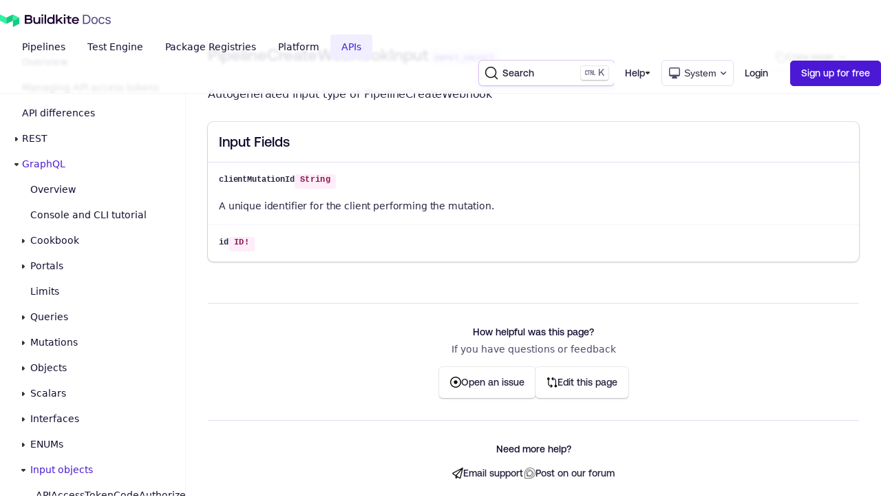

--- FILE ---
content_type: text/html; charset=utf-8
request_url: https://buildkite.com/docs/apis/graphql/schemas/input-object/pipelinecreatewebhookinput
body_size: 57731
content:
<!DOCTYPE html>
<html lang='en'>
  <head>
    <meta charset='utf-8'>

<link rel="dns-prefetch" href="//www2.buildkiteassets.com" />
<link rel="preload" as="font" type="font/woff2" href="https://buildkite.com/_site/assets/fonts/Aeonik-Medium.woff2" crossorigin="anonymous" />
<link rel="preload" as="font" type="font/woff2" href="https://buildkite.com/_site/assets/fonts/Aeonik-Bold.woff2" crossorigin="anonymous" />

<title>PipelineCreateWebhookInput – Input_objects – GraphQL API | Buildkite Documentation</title>
<meta name="description" content="Autogenerated input type of PipelineCreateWebhook" />

<link rel="canonical" href="https://buildkite.com/docs/apis/graphql/schemas/input-object/pipelinecreatewebhookinput" />

<meta name="viewport" content="width=device-width, initial-scale=1.0">

<meta name="csp-nonce" content="DbfV+9X1/0O88y+RBoTOQA==" />

<meta name="referrer" content="origin-when-cross-origin" />

<meta name="turbo-root" content="/docs">

<!-- Favicons and theming -->
<link rel="icon" href="/docs/assets/favicon-305ff1a3.svg" type="image/svg+xml" />
<link rel="icon" href="/docs/assets/favicon-5923e760.png" type="image/png" />
<link rel="apple-touch-icon" href="/apple-touch-icon.png" />
<meta property="theme-color" media="(prefers-color-scheme: light)" content="#FFFFFF" />
<meta property="theme-color" media="(prefers-color-scheme: dark)" content="#020617" />
<link rel="manifest" href="/manifest.json" crossOrigin="use-credentials" />

<!-- Twitter Cards Metadata -->
<meta property="twitter:card" content="summary_large_image" />
<meta name="twitter:site" content="@Buildkite">

<!-- Open Graph Metadata -->
<meta property="og:type" content="website" />
<meta property="og:title" content="PipelineCreateWebhookInput – Input_objects – GraphQL API" />
<meta property="og:description" content="Autogenerated input type of PipelineCreateWebhook" />
<meta property="og:image" content="https://buildkite.com/docs/assets/opengraph_default-12853565.png" />
<meta property="og:site_name" content="Buildkite" />
<meta property="og:locale" content="en_US" />


<script nonce="DbfV+9X1/0O88y+RBoTOQA==">
//<![CDATA[

var readCookie = function(name) {
    var nameEQ = name + "=";
    var ca = document.cookie.split(';');
    for(var i=0;i < ca.length;i++) {
        var c = ca[i];
        while (c.charAt(0)==' ') c = c.substring(1,c.length);
        if (c.indexOf(nameEQ) == 0) return c.substring(nameEQ.length,c.length);
    }
    return null;
}

var getFirstSource = function() {
  const firstSourceCookie = '_first_lead_source',
        firstReferrerCookie = '_first_referrer',
        firstLandingPageCookie = '_first_landing_page',
        sessionSourceCookie = '_session_lead_source',
        prevPageCookie = '_previous_page',
        currentPageCookie = '_current_page',
        domainName = window.location.hostname,
        cookieDuration = 90;

      function setCookie(days, cName, cValue) {
        var d = new Date();
          d.setTime( d.getTime() + (days * 24 * 60 * 60 * 1000) );
          var expires = "expires="+ d.toUTCString();
          document.cookie = cName + "=" + cValue + ";" + expires + ";path=/;domain=" + domainName;
      }

      function getReferrer() {
        var referrer = document.referrer ? document.referrer : "(Direct)";
        return referrer;
      }

      function getURL() {
        var url = window.location.href;
        return url;
      }

      function getLeadSource() {
        var ls,
          params = {},
          search = location.search.substring(1);
        if ( search != '' ) {
          params = JSON.parse('{"' + decodeURI(search).replace(/"/g, '\\"').replace(/&/g, '","').replace(/=/g,'":"') + '"}');
        }
        if (params.hasOwnProperty('utm_medium')) {
            ls = params['utm_medium'];
        } else if ((document.referrer.indexOf('google') + document.referrer.indexOf('bing') + document.referrer.indexOf('duckduck')) > -3) {
            ls = 'Organic Search';
        } else if (readCookie(prevPageCookie) != null && readCookie(prevPageCookie).includes(domainName)) {
            ls = readCookie(sessionSourceCookie);
        } else if (document.referrer != '') {
            ls = 'Inbound Link';
        } else {
            ls = 'Direct';
        }
        return ls;
      }

      var i = readCookie(firstSourceCookie),
        j = readCookie(firstReferrerCookie),
        k = readCookie(firstLandingPageCookie);
      if ((i != "" && i != null) || (j != "" && j != null) || (k != "" && k != null)) {
        setCookie(cookieDuration, sessionSourceCookie, getLeadSource());
      } else {
        setCookie(cookieDuration, sessionSourceCookie, getLeadSource());
        setCookie(cookieDuration, firstSourceCookie, getLeadSource());
        setCookie(cookieDuration, firstReferrerCookie, getReferrer());
        setCookie(cookieDuration, firstLandingPageCookie, getURL());
      }

      return readCookie(firstSourceCookie);
  };

//]]>
</script>

<script nonce="DbfV+9X1/0O88y+RBoTOQA==">
//<![CDATA[

  !function(){var analytics=window.analytics=window.analytics||[];if(!analytics.initialize)if(analytics.invoked)window.console&&console.error&&console.error("Segment snippet included twice.");else{analytics.invoked=!0;analytics.methods=["trackSubmit","trackClick","trackLink","trackForm","pageview","identify","reset","group","track","ready","alias","debug","page","once","off","on","addSourceMiddleware","addIntegrationMiddleware","setAnonymousId","addDestinationMiddleware"];analytics.factory=function(e){return function(){var t=Array.prototype.slice.call(arguments);t.unshift(e);analytics.push(t);return analytics}};for(var e=0;e<analytics.methods.length;e++){var key=analytics.methods[e];analytics[key]=analytics.factory(key)}analytics.load=function(key,e){var t=document.createElement("script");t.type="text/javascript";t.async=!0;t.src="https://cdn.segment.com/analytics.js/v1/" + key + "/analytics.min.js";var n=document.getElementsByTagName("script")[0];n.parentNode.insertBefore(t,n);analytics._loadOptions=e};analytics._writeKey="q0LtPl49tgnyHHY8PGBsPsshHk9AVNKm";;analytics.SNIPPET_VERSION="4.15.3";
    var utmCookie = readCookie('__utmzz') || "";
    var cookieParts = utmCookie.split('|');

    var utmValues = {};
    for (var i = 0; i < cookieParts.length; i++) {
      var parts = cookieParts[i].split('=');
      utmValues[parts[0]] = parts[1];
    }

    var utmMiddleware = function ({ payload, next, integrations }) {
      payload.obj.properties.utm_campaign = utmValues['utmccn'];
      payload.obj.properties.utm_medium = utmValues['utmcmd'];
      payload.obj.properties.utm_source = utmValues['utmcsr'];
      next(payload);
    };
    analytics.addSourceMiddleware(utmMiddleware);

    analytics.load("q0LtPl49tgnyHHY8PGBsPsshHk9AVNKm");
    analytics.page({
      firstSource: getFirstSource()
    });
  }}();

//]]>
</script>
<script nonce="DbfV+9X1/0O88y+RBoTOQA==">
//<![CDATA[

  !function(t,e){var o,n,p,r;e.__SV||(window.posthog=e,e._i=[],e.init=function(i,s,a){function g(t,e){var o=e.split(".");2==o.length&&(t=t[o[0]],e=o[1]),t[e]=function(){t.push([e].concat(Array.prototype.slice.call(arguments,0)))}}(p=t.createElement("script")).type="text/javascript",p.crossOrigin="anonymous",p.async=!0,p.src=s.api_host.replace(".i.posthog.com","-assets.i.posthog.com")+"/static/array.js",(r=t.getElementsByTagName("script")[0]).parentNode.insertBefore(p,r);var u=e;for(void 0!==a?u=e[a]=[]:a="posthog",u.people=u.people||[],u.toString=function(t){var e="posthog";return"posthog"!==a&&(e+="."+a),t||(e+=" (stub)"),e},u.people.toString=function(){return u.toString(1)+".people (stub)"},o="init capture identify alias people.set people.set_once set_config register register_once unregister opt_out_capturing has_opted_out_capturing opt_in_capturing reset isFeatureEnabled onFeatureFlags getFeatureFlag getFeatureFlagPayload reloadFeatureFlags group updateEarlyAccessFeatureEnrollment getEarlyAccessFeatures getActiveMatchingSurveys getSurveys onSessionId get_distinct_id".split(" "),n=0;n<o.length;n++)g(u,o[n]);e._i.push([i,s,a])},e.__SV=1)}(document,window.posthog||[]);
  posthog.init('phc_kWwDKH5l2vAyPIMlS1b43tfE1fvgwVuWv1F1xVjcpBm', {
    api_host: 'https://us.i.posthog.com',
    defaults: '2025-11-30',
    person_profiles: 'always'
  });
  posthog.register({ app: 'docs' });

//]]>
</script>



<script src="/docs/assets/application-a823e76a.js" crossorigin="anonymous" type="module"></script>
<link rel="stylesheet" href="/docs/assets/application-0f0fadbe.css" />

<script nonce="DbfV+9X1/0O88y+RBoTOQA==">
//<![CDATA[
  !function(e,t,n){function a(){var e=t.getElementsByTagName("script")[0],n=t.createElement("script");n.type="text/javascript",n.async=!0,n.src="https://beacon-v2.helpscout.net",e.parentNode.insertBefore(n,e)}if(e.Beacon=n=function(t,n,a){e.Beacon.readyQueue.push({method:t,options:n,data:a})},n.readyQueue=[],"complete"===t.readyState)return a();e.attachEvent?e.attachEvent("onload",a):e.addEventListener("load",a,!1)}(window,document,window.Beacon||function(){});
  window.Beacon('init', "1d032e87-e8df-4c7f-a423-a6825b9752a2");

//]]>
</script>

<script>
  (function() {
    var theme = localStorage.getItem('theme') || 'system';
    var systemDark = window.matchMedia('(prefers-color-scheme: dark)').matches;
    if (theme === 'dark' || (theme === 'system' && systemDark)) {
      document.documentElement.classList.add('dark');
    }
  })();
</script>

<script>
  (function(h,o,u,n,d) {
    h=h[d]=h[d]||{q:[],onReady:function(c){h.q.push(c)}}
    d=o.createElement(u);d.async=1;d.src=n
    n=o.getElementsByTagName(u)[0];n.parentNode.insertBefore(d,n)
  })(window,document,'script','https://www.datadoghq-browser-agent.com/us1/v4/datadog-rum.js','DD_RUM')
  window.DD_RUM.onReady(function() {
    window.DD_RUM.init({
      clientToken: 'pubc9a743f98fb0ff68a47484d3672088cf',
      applicationId: 'd8c88382-4a5b-43ec-9069-ba06aac75e7a',
      site: 'datadoghq.com',
      service: 'buildkite-docs',
      env: 'production',
      version: '10735',
      sessionSampleRate: 100,
      sessionReplaySampleRate: 0,
      trackUserInteractions: false,
      trackResources: true,
      trackLongTasks: true,
      defaultPrivacyLevel: 'mask',
    });

    window.DD_RUM.startSessionReplayRecording();
  })
</script>

  </head>
  <body class="" data-keywords="docs, apis, graphql, schemas, input object, pipelinecreatewebhookinput">
    <header class="SiteHeader">
  <div class="SiteHeader__container">
    <div class="SiteHeader__inner">
      <div class="Brand">
  <a class="Brand__mark" title="Go to Buildkite homepage" href="https://buildkite.com/home">
    <img alt="Buildkite logo" class="Brand__img" src="/docs/assets/logo-af022722.svg" />
</a>  <a title="Return to Docs index page" href="/docs">
    <svg class="Brand__wordmark" xmlns="http://www.w3.org/2000/svg" fill="none" viewBox="0 0 544 61">
      <path class="Wordmark__Brand" fill="currentColor" d="M.4 3.8v55.1h27.48c13.62 0 20.4-5.59 20.4-16.85 0-5.98-3-10.7-7.96-12.83v-.16c3.7-1.97 5.9-5.9 5.9-10.63 0-8.58-6.85-14.64-16.3-14.64H.4Zm27.71 22.5H10.56V12.77H28.1c5.12 0 7.96 2.36 7.96 6.7 0 4.56-2.68 6.84-7.96 6.84Zm.48 23.55H10.56V34.42h18.1c6.38 0 9.45 2.52 9.45 7.64 0 5.36-2.9 7.8-9.52 7.8Zm25.96-8.42c0 11.65 7.09 18.66 18.66 18.66 6.22 0 11.18-1.97 14.65-5.5H88v4.32h9.45V17.18H87.7v22.68c0 6.69-4.96 11.41-11.97 11.41-7.32 0-11.42-4.17-11.42-11.41V17.18h-9.76v24.25Zm51.54-24.25v41.73h9.76V17.18h-9.76ZM105.69.1v10h10.4V.1h-10.4Zm18.93 1.33v57.48h9.76V1.43h-9.76Zm17.03 36.62c0 12.9 9.37 22.04 22.52 22.04 6.22 0 11.34-2.05 14.57-5.59h.15v4.41h9.21V1.43h-9.76v19.69h-.16c-3.38-3.23-8.5-5.12-14.4-5.12-12.68 0-22.13 9.53-22.13 22.05Zm36.7 2.67c0 5.9-5.91 10.79-13.24 10.79-8.26 0-13.7-5.28-13.7-13.46 0-8.11 5.44-13.47 13.63-13.47 7.24 0 13.3 4.73 13.3 10.63v5.51Zm18.39-39.29v57.48h9.76V46.94l7.95-6.77h.16l15.2 18.74h12.12l-20.63-24.8 19.77-16.93h-13.94l-20.47 17.87h-.16V1.43h-9.76Zm50.59 15.75v41.73h9.77V17.18h-9.77ZM246.93.1v10h10.4V.1h-10.4Zm34.76 25.43h13.46v-8.35H281.7V7.1h-9.76v10.08h-9.61v8.35h9.6v21.33c0 8.43 3.86 12.05 13.39 12.05h8.03v-8.97h-7.24c-3.47 0-4.41-.8-4.41-3.55V25.53Zm16.2 12.67c0 13.23 8.9 21.9 22.99 21.9 8.58 0 15.27-3.16 20.08-9.38l-6.54-5.82c-3.86 4.8-8.03 7.08-13.62 7.08-7.64 0-12.91-4.25-13.23-10.78h35.04v-2.92c0-12.67-8.9-22.28-22.28-22.28-13 0-22.44 9.21-22.44 22.2ZM333 34.1h-25.27c.63-5.9 5.75-9.99 12.75-9.99 6.85 0 11.97 4.1 12.52 10Z"/>
      <path class="Wordmark__SubBrand" fill="currentColor" d="M368 60V1.95h19.86c5.72 0 10.61 1.15 14.68 3.44a22.61 22.61 0 0 1 9.38 9.85c2.17 4.3 3.25 9.48 3.25 15.54v.08c0 6.06-1.08 11.25-3.25 15.57a22.92 22.92 0 0 1-9.34 9.9C398.5 58.86 393.6 60 387.86 60H368Zm7.22-6.76h12.15c4.3 0 7.99-.88 11.03-2.64a17.19 17.19 0 0 0 6.98-7.65c1.6-3.34 2.41-7.34 2.41-12.01v-.08c0-4.7-.81-8.72-2.45-12.06a17.15 17.15 0 0 0-6.98-7.68c-3.04-1.8-6.7-2.69-10.99-2.69h-12.15v44.8Zm66.07 7.52c-4.1 0-7.64-.9-10.63-2.68-2.97-1.82-5.27-4.67-6.9-8-1.6-3.34-2.4-7.3-2.4-11.9v-.08c0-4.61.8-8.6 2.4-11.93a17.9 17.9 0 0 1 6.9-7.69c3-1.78 6.53-2.68 10.63-2.68 4.11 0 7.66.9 10.63 2.68a17.65 17.65 0 0 1 6.85 7.7c1.64 3.33 2.45 7.3 2.45 11.92v.08c0 4.6-.81 8.56-2.45 11.9-1.6 3.33-3.88 6.18-6.85 8-2.97 1.79-6.52 2.68-10.63 2.68Zm0-6.44c2.72 0 5.04-.64 6.94-1.92a11.92 11.92 0 0 0 4.33-5.53c1.01-2.4 1.52-5.3 1.52-8.69v-.08c0-3.41-.5-6.32-1.52-8.72a11.68 11.68 0 0 0-4.33-5.49 12.12 12.12 0 0 0-6.94-1.92c-2.73 0-5.04.64-6.94 1.92a11.92 11.92 0 0 0-4.38 5.49 22.92 22.92 0 0 0-1.48 8.72v.08c0 3.4.5 6.29 1.49 8.7a12.18 12.18 0 0 0 4.37 5.52 12.11 12.11 0 0 0 6.94 1.92Zm45.17 6.44c-4.04 0-7.54-.92-10.51-2.76-2.97-1.84-5.27-4.72-6.9-8.08-1.63-3.37-2.45-7.33-2.45-11.9v-.08c0-4.48.8-8.38 2.4-11.69a18.21 18.21 0 0 1 6.9-7.69 19.6 19.6 0 0 1 10.52-2.76c3.5 0 6.52.62 9.06 1.84a15.84 15.84 0 0 1 9.02 11.9l.05.24h-6.94l-.04-.12a9.88 9.88 0 0 0-3.65-5.45c-1.9-1.5-4.4-2.24-7.5-2.24-2.6 0-4.85.65-6.74 1.96a12.69 12.69 0 0 0-4.42 5.57 21.39 21.39 0 0 0-1.52 8.44v.08a22 22 0 0 0 1.56 8.65 12.92 12.92 0 0 0 4.42 5.65c1.9 1.33 4.13 2 6.7 2 2.91 0 5.29-.63 7.13-1.88a10.34 10.34 0 0 0 3.98-5.49l.08-.24 6.9-.04-.08.44a18.4 18.4 0 0 1-3.13 6.93 16 16 0 0 1-5.94 5c-2.46 1.15-5.43 1.72-8.9 1.72Zm39.83 0c-3.2 0-6.04-.48-8.5-1.44a15.44 15.44 0 0 1-5.94-4.4 11.47 11.47 0 0 1-2.6-6.2h7.13a8.02 8.02 0 0 0 3.45 4.32c1.71 1.1 3.95 1.64 6.7 1.64 1.95 0 3.66-.28 5.13-.84a8.82 8.82 0 0 0 3.53-2.36 5.25 5.25 0 0 0 1.29-3.49v-.08c0-1.46-.6-2.7-1.77-3.72-1.17-1.04-3.1-1.88-5.77-2.52l-6.7-1.6a24.48 24.48 0 0 1-6.66-2.49 10.32 10.32 0 0 1-3.85-3.8 11.05 11.05 0 0 1-1.24-5.37v-.04c0-2.4.7-4.55 2.08-6.44a14.42 14.42 0 0 1 5.78-4.49 19.84 19.84 0 0 1 8.22-1.64c3.02 0 5.7.48 8.02 1.44a13.6 13.6 0 0 1 5.66 4 11.89 11.89 0 0 1 2.65 6.13h-6.86a7.07 7.07 0 0 0-3.13-4.16c-1.63-1.07-3.76-1.6-6.38-1.6-1.71 0-3.24.28-4.57.84a7.57 7.57 0 0 0-3.17 2.24 5.2 5.2 0 0 0-1.16 3.36v.08c0 .96.25 1.82.76 2.57.5.74 1.3 1.4 2.36 1.96 1.07.56 2.45 1.05 4.14 1.48l6.65 1.6c4.07.99 7.09 2.4 9.07 4.25 2 1.84 3 4.3 3 7.4v.08c0 2.57-.75 4.83-2.28 6.81a15.59 15.59 0 0 1-6.22 4.84 22.51 22.51 0 0 1-8.82 1.64Z"/>
    </svg>
</a></div>

      <div class="SiteHeader__search">
        <div id="search"></div>

      </div>
      <input class="MenuToggleCheckbox" type="checkbox" id="navicon" />
<label class="MenuToggleLabel Button Button--default" for="navicon">
  <span>Display menu</span>
</label>

      <div class="SiteHeader__nav">
        <nav class="Nav">
  <ul class="
  Nav__section Nav__section--level1
  Nav__section--show">
      <li class="
        Nav__item
        Nav__item--level1
        "
      >
        
  <a
    class="
    Nav__link
    Nav__link--level1
    
    
   "
    href="/docs/pipelines"
    title="Go to Pipelines"
    
  >
    Pipelines

  </a>


          <ul class="
  Nav__section Nav__section--level2
  ">
      <li class="
        Nav__item
        Nav__item--level2
        "
      >
        
  <a
    class="
    Nav__link
    Nav__link--level2
    
    
   "
    href="/docs/pipelines"
    title="Go to Overview"
    
  >
    Overview

  </a>


    </li>
      <li class="
        Nav__item
        Nav__item--level2
        "
      >
        
  <button
    class="
    Nav__link
    Nav__link--level2
    
    Nav__toggle--on
    Nav__toggle"
    data-toggle-nav-level="2"
  >
    Introduction
  </button>


          <ul class="
  Nav__section Nav__section--level3
  Nav__section--show">
      <li class="
        Nav__item
        Nav__item--level3
        "
      >
        
  <a
    class="
    Nav__link
    Nav__link--level3
    
    
   "
    href="/docs/pipelines/getting-started"
    title="Go to Getting started"
    
  >
    Getting started

  </a>


    </li>
      <li class="
        Nav__item
        Nav__item--level3
        "
      >
        
  <a
    class="
    Nav__link
    Nav__link--level3
    
    
   "
    href="/docs/pipelines/create-your-own"
    title="Go to Create your own pipeline"
    
  >
    Create your own pipeline

  </a>


    </li>
      <li class="
        Nav__item
        Nav__item--level3
        "
      >
        
  <a
    class="
    Nav__link
    Nav__link--level3
    
    
   "
    href="/docs/pipelines/architecture"
    title="Go to Buildkite Pipelines architecture"
    
  >
    Buildkite Pipelines architecture

  </a>


    </li>
      <li class="
        Nav__item
        Nav__item--level3
        "
      >
        
  <a
    class="
    Nav__link
    Nav__link--level3
    
    
   "
    href="/docs/pipelines/dashboard-walkthrough"
    title="Go to Dashboard walkthrough"
    
  >
    Dashboard walkthrough

  </a>


    </li>
      <li class="
        Nav__item
        Nav__item--level3
        "
      >
        
  <a
    class="
    Nav__link
    Nav__link--level3
    
    
   "
    href="/docs/pipelines/build-page"
    title="Go to Build page"
    
  >
    Build page

      <span class="Nav__pill pill pill--new pill--small" data-algolia-exclude>new</span>
  </a>


    </li>
      <li class="
        Nav__item
        Nav__item--level3
        "
      >
        
  <button
    class="
    Nav__link
    Nav__link--level3
    
    
    Nav__toggle"
    data-toggle-nav-level="3"
  >
    Pipeline converter
  </button>


          <ul class="
  Nav__section Nav__section--level4
  ">
      <li class="
        Nav__item
        Nav__item--level4
        "
      >
        
  <a
    class="
    Nav__link
    Nav__link--level4
    
    
   "
    href="/docs/pipelines/migration/pipeline-converter"
    title="Go to Overview"
    
  >
    Overview

  </a>


    </li>
      <li class="
        Nav__item
        Nav__item--level4
        "
      >
        
  <a
    class="
    Nav__link
    Nav__link--level4
    
    
   "
    href="/docs/pipelines/migration/converter/github-actions"
    title="Go to GitHub Actions"
    
  >
    GitHub Actions

  </a>


    </li>
      <li class="
        Nav__item
        Nav__item--level4
        "
      >
        
  <a
    class="
    Nav__link
    Nav__link--level4
    
    
   "
    href="/docs/pipelines/migration/converter/jenkins"
    title="Go to Jenkins"
    
  >
    Jenkins

  </a>


    </li>
      <li class="
        Nav__item
        Nav__item--level4
        "
      >
        
  <a
    class="
    Nav__link
    Nav__link--level4
    
    
   "
    href="/docs/pipelines/migration/converter/circleci"
    title="Go to CircleCI"
    
  >
    CircleCI

  </a>


    </li>
      <li class="
        Nav__item
        Nav__item--level4
        "
      >
        
  <a
    class="
    Nav__link
    Nav__link--level4
    
    
   "
    href="/docs/pipelines/migration/converter/bitbucket-pipelines"
    title="Go to Bitbucket Pipelines"
    
  >
    Bitbucket Pipelines

  </a>


    </li>
</ul>

    </li>
      <li class="
        Nav__item
        Nav__item--level3
        "
      >
        
  <a
    class="
    Nav__link
    Nav__link--level3
    
    
   "
    href="/docs/pipelines/glossary"
    title="Go to Glossary"
    
  >
    Glossary

  </a>


    </li>
</ul>

    </li>
      <li class="
        Nav__item
        Nav__item--level2
        "
      >
        
  <button
    class="
    Nav__link
    Nav__link--level2
    
    
    Nav__toggle"
    data-toggle-nav-level="2"
  >
    Connect source control
  </button>


          <ul class="
  Nav__section Nav__section--level3
  ">
      <li class="
        Nav__item
        Nav__item--level3
        "
      >
        
  <a
    class="
    Nav__link
    Nav__link--level3
    
    
   "
    href="/docs/pipelines/source-control"
    title="Go to Overview"
    
  >
    Overview

  </a>


    </li>
      <li class="
        Nav__item
        Nav__item--level3
        "
      >
        
  <a
    class="
    Nav__link
    Nav__link--level3
    
    
   "
    href="/docs/pipelines/source-control/github"
    title="Go to GitHub"
    
  >
    GitHub

  </a>


    </li>
      <li class="
        Nav__item
        Nav__item--level3
        "
      >
        
  <a
    class="
    Nav__link
    Nav__link--level3
    
    
   "
    href="/docs/pipelines/source-control/github-enterprise"
    title="Go to GitHub Enterprise"
    
  >
    GitHub Enterprise

  </a>


    </li>
      <li class="
        Nav__item
        Nav__item--level3
        "
      >
        
  <a
    class="
    Nav__link
    Nav__link--level3
    
    
   "
    href="/docs/pipelines/source-control/gitlab"
    title="Go to GitLab"
    
  >
    GitLab

  </a>


    </li>
      <li class="
        Nav__item
        Nav__item--level3
        "
      >
        
  <a
    class="
    Nav__link
    Nav__link--level3
    
    
   "
    href="/docs/pipelines/source-control/bitbucket"
    title="Go to Bitbucket"
    
  >
    Bitbucket

  </a>


    </li>
      <li class="
        Nav__item
        Nav__item--level3
        "
      >
        
  <a
    class="
    Nav__link
    Nav__link--level3
    
    
   "
    href="/docs/pipelines/source-control/bitbucket-server"
    title="Go to Bitbucket Server"
    
  >
    Bitbucket Server

  </a>


    </li>
      <li class="
        Nav__item
        Nav__item--level3
        "
      >
        
  <a
    class="
    Nav__link
    Nav__link--level3
    
    
   "
    href="/docs/pipelines/source-control/phabricator"
    title="Go to Phabricator"
    
  >
    Phabricator

  </a>


    </li>
      <li class="
        Nav__item
        Nav__item--level3
        "
      >
        
  <a
    class="
    Nav__link
    Nav__link--level3
    
    
   "
    href="/docs/pipelines/source-control/git"
    title="Go to Other Git servers"
    
  >
    Other Git servers

  </a>


    </li>
</ul>

    </li>
      <li class="
        Nav__item
        Nav__item--level2
        "
      >
        
  <button
    class="
    Nav__link
    Nav__link--level2
    
    
    Nav__toggle"
    data-toggle-nav-level="2"
  >
    Migration
  </button>


          <ul class="
  Nav__section Nav__section--level3
  ">
      <li class="
        Nav__item
        Nav__item--level3
        "
      >
        
  <a
    class="
    Nav__link
    Nav__link--level3
    
    
   "
    href="/docs/pipelines/migration"
    title="Go to Overview"
    
  >
    Overview

  </a>


    </li>
      <li class="
        Nav__item
        Nav__item--level3
        "
      >
        
  <a
    class="
    Nav__link
    Nav__link--level3
    
    
   "
    href="/docs/pipelines/migration/from-jenkins"
    title="Go to From Jenkins"
    
  >
    From Jenkins

  </a>


    </li>
      <li class="
        Nav__item
        Nav__item--level3
        "
      >
        
  <a
    class="
    Nav__link
    Nav__link--level3
    
    
   "
    href="/docs/pipelines/migration/from-githubactions"
    title="Go to From GitHub Actions"
    
  >
    From GitHub Actions

  </a>


    </li>
      <li class="
        Nav__item
        Nav__item--level3
        "
      >
        
  <a
    class="
    Nav__link
    Nav__link--level3
    
    
   "
    href="/docs/pipelines/migration/from-bamboo"
    title="Go to From Bamboo"
    
  >
    From Bamboo

  </a>


    </li>
</ul>

    </li>
      <li class="
        Nav__item
        Nav__item--level2
        "
      >
        
  <button
    class="
    Nav__link
    Nav__link--level2
    
    
    Nav__toggle"
    data-toggle-nav-level="2"
  >
    Best practices
  </button>


          <ul class="
  Nav__section Nav__section--level3
  ">
      <li class="
        Nav__item
        Nav__item--level3
        "
      >
        
  <a
    class="
    Nav__link
    Nav__link--level3
    
    
   "
    href="/docs/pipelines/best-practices/overview"
    title="Go to Overview"
    
  >
    Overview

  </a>


    </li>
      <li class="
        Nav__item
        Nav__item--level3
        "
      >
        
  <a
    class="
    Nav__link
    Nav__link--level3
    
    
   "
    href="/docs/pipelines/best-practices/pipeline-design-and-structure"
    title="Go to Pipeline design and structure"
    
  >
    Pipeline design and structure

  </a>


    </li>
      <li class="
        Nav__item
        Nav__item--level3
        "
      >
        
  <a
    class="
    Nav__link
    Nav__link--level3
    
    
   "
    href="/docs/pipelines/best-practices/agent-management"
    title="Go to Agent management"
    
  >
    Agent management

  </a>


    </li>
      <li class="
        Nav__item
        Nav__item--level3
        "
      >
        
  <a
    class="
    Nav__link
    Nav__link--level3
    
    
   "
    href="/docs/pipelines/best-practices/docker-containerized-builds"
    title="Go to Docker-based builds"
    
  >
    Docker-based builds

  </a>


    </li>
      <li class="
        Nav__item
        Nav__item--level3
        "
      >
        
  <a
    class="
    Nav__link
    Nav__link--level3
    
    
   "
    href="/docs/pipelines/best-practices/parallel-builds"
    title="Go to Parallelizing builds"
    
  >
    Parallelizing builds

  </a>


    </li>
      <li class="
        Nav__item
        Nav__item--level3
        "
      >
        
  <a
    class="
    Nav__link
    Nav__link--level3
    
    
   "
    href="/docs/pipelines/best-practices/working-with-monorepos"
    title="Go to Working with monorepos"
    
  >
    Working with monorepos

  </a>


    </li>
      <li class="
        Nav__item
        Nav__item--level3
        "
      >
        
  <a
    class="
    Nav__link
    Nav__link--level3
    
    
   "
    href="/docs/pipelines/best-practices/environment-and-dependency"
    title="Go to Environment and dependency management"
    
  >
    Environment and dependency management

  </a>


    </li>
      <li class="
        Nav__item
        Nav__item--level3
        "
      >
        
  <a
    class="
    Nav__link
    Nav__link--level3
    
    
   "
    href="/docs/pipelines/best-practices/secrets-management"
    title="Go to Secrets management"
    
  >
    Secrets management

  </a>


    </li>
      <li class="
        Nav__item
        Nav__item--level3
        "
      >
        
  <a
    class="
    Nav__link
    Nav__link--level3
    
    
   "
    href="/docs/pipelines/best-practices/iac"
    title="Go to Infrastructure as code recommendations"
    
  >
    Infrastructure as code recommendations

  </a>


    </li>
      <li class="
        Nav__item
        Nav__item--level3
        "
      >
        
  <a
    class="
    Nav__link
    Nav__link--level3
    
    
   "
    href="/docs/pipelines/best-practices/git-checkout-optimization"
    title="Go to Git checkout optimization"
    
  >
    Git checkout optimization

  </a>


    </li>
      <li class="
        Nav__item
        Nav__item--level3
        "
      >
        
  <a
    class="
    Nav__link
    Nav__link--level3
    
    
   "
    href="/docs/pipelines/best-practices/plugin-management"
    title="Go to Plugin management"
    
  >
    Plugin management

  </a>


    </li>
      <li class="
        Nav__item
        Nav__item--level3
        "
      >
        
  <a
    class="
    Nav__link
    Nav__link--level3
    
    
   "
    href="/docs/pipelines/best-practices/caching"
    title="Go to Caching"
    
  >
    Caching

  </a>


    </li>
      <li class="
        Nav__item
        Nav__item--level3
        "
      >
        
  <a
    class="
    Nav__link
    Nav__link--level3
    
    
   "
    href="/docs/pipelines/best-practices/monitoring-and-observability"
    title="Go to Monitoring and observability"
    
  >
    Monitoring and observability

  </a>


    </li>
      <li class="
        Nav__item
        Nav__item--level3
        "
      >
        
  <a
    class="
    Nav__link
    Nav__link--level3
    
    
   "
    href="/docs/pipelines/best-practices/platform-controls"
    title="Go to Platform controls"
    
  >
    Platform controls

  </a>


    </li>
      <li class="
        Nav__item
        Nav__item--level3
        "
      >
        
  <a
    class="
    Nav__link
    Nav__link--level3
    
    
   "
    href="/docs/pipelines/best-practices/security-controls"
    title="Go to Enforcing security controls"
    
  >
    Enforcing security controls

  </a>


    </li>
</ul>

    </li>
      <li class="
        Nav__item
        Nav__item--level2
        "
      >
        
  <button
    class="
    Nav__link
    Nav__link--level2
    
    
    Nav__toggle"
    data-toggle-nav-level="2"
  >
    Tutorials
  </button>


          <ul class="
  Nav__section Nav__section--level3
  ">
      <li class="
        Nav__item
        Nav__item--level3
        "
      >
        
  <a
    class="
    Nav__link
    Nav__link--level3
    
    
   "
    href="/docs/pipelines/tutorials/bazel"
    title="Go to Using Bazel on Buildkite"
    
  >
    Using Bazel on Buildkite

  </a>


    </li>
      <li class="
        Nav__item
        Nav__item--level3
        "
      >
        
  <a
    class="
    Nav__link
    Nav__link--level3
    
    
   "
    href="/docs/pipelines/tutorials/dynamic-pipelines-and-annotations-using-bazel"
    title="Go to Dynamic pipelines and annotations using Bazel"
    
  >
    Dynamic pipelines and annotations using Bazel

  </a>


    </li>
      <li class="
        Nav__item
        Nav__item--level3
        "
      >
        
  <a
    class="
    Nav__link
    Nav__link--level3
    
    
   "
    href="/docs/pipelines/tutorials/pipeline-upgrade"
    title="Go to Migrating to YAML steps"
    
  >
    Migrating to YAML steps

  </a>


    </li>
      <li class="
        Nav__item
        Nav__item--level3
        "
      >
        
  <a
    class="
    Nav__link
    Nav__link--level3
    
    
   "
    href="/docs/pipelines/tutorials/github-merge-queue"
    title="Go to Using GitHub merge queues"
    
  >
    Using GitHub merge queues

      <span class="Nav__pill pill pill--preview pill--small" data-algolia-exclude>preview</span>
  </a>


    </li>
      <li class="
        Nav__item
        Nav__item--level3
        "
      >
        
  <a
    class="
    Nav__link
    Nav__link--level3
    
    
   "
    href="/docs/pipelines/tutorials/github-actions"
    title="Go to Triggering Pipelines Using GitHub Actions"
    
  >
    Triggering Pipelines Using GitHub Actions

  </a>


    </li>
</ul>

    </li>
      <li class="
        Nav__item
        Nav__item--level2
        "
      >
        
  <button
    class="
    Nav__link
    Nav__link--level2
    
    
    Nav__toggle"
    data-toggle-nav-level="2"
  >
    Agent
  </button>


          <ul class="
  Nav__section Nav__section--level3
  ">
      <li class="
        Nav__item
        Nav__item--level3
        "
      >
        
  <a
    class="
    Nav__link
    Nav__link--level3
    
    
   "
    href="/docs/agent/v3"
    title="Go to Overview"
    
  >
    Overview

  </a>


    </li>
      <li class="
        Nav__item
        Nav__item--level3
        "
      >
        
  <button
    class="
    Nav__link
    Nav__link--level3
    
    
    Nav__toggle"
    data-toggle-nav-level="3"
  >
    Queues
  </button>


          <ul class="
  Nav__section Nav__section--level4
  ">
      <li class="
        Nav__item
        Nav__item--level4
        "
      >
        
  <a
    class="
    Nav__link
    Nav__link--level4
    
    
   "
    href="/docs/agent/v3/queues"
    title="Go to Overview"
    
  >
    Overview

  </a>


    </li>
      <li class="
        Nav__item
        Nav__item--level4
        "
      >
        
  <a
    class="
    Nav__link
    Nav__link--level4
    
    
   "
    href="/docs/agent/v3/queues/managing"
    title="Go to Managing"
    
  >
    Managing

  </a>


    </li>
</ul>

    </li>
      <li class="
        Nav__item
        Nav__item--level3
        "
      >
        
  <button
    class="
    Nav__link
    Nav__link--level3
    
    
    Nav__toggle"
    data-toggle-nav-level="3"
  >
    Self-hosted agents
  </button>


          <ul class="
  Nav__section Nav__section--level4
  ">
      <li class="
        Nav__item
        Nav__item--level4
        "
      >
        
  <a
    class="
    Nav__link
    Nav__link--level4
    
    
   "
    href="/docs/agent/v3/self-hosted/tokens"
    title="Go to Tokens"
    
  >
    Tokens

  </a>


    </li>
      <li class="
        Nav__item
        Nav__item--level4
        "
      >
        
  <a
    class="
    Nav__link
    Nav__link--level4
    
    
   "
    href="/docs/agent/v3/self-hosted/ssh-keys"
    title="Go to SSH keys"
    
  >
    SSH keys

  </a>


    </li>
      <li class="
        Nav__item
        Nav__item--level4
        "
      >
        
  <a
    class="
    Nav__link
    Nav__link--level4
    
    
   "
    href="/docs/agent/v3/self-hosted/github-ssh-keys"
    title="Go to GitHub SSH keys"
    
  >
    GitHub SSH keys

  </a>


    </li>
      <li class="
        Nav__item
        Nav__item--level4
        "
      >
        
  <button
    class="
    Nav__link
    Nav__link--level4
    
    
    Nav__toggle"
    data-toggle-nav-level="4"
  >
    Run on Kubernetes
  </button>


          <ul class="
  Nav__section Nav__section--level5
  ">
      <li class="
        Nav__item
        Nav__item--level5
        "
      >
        
  <a
    class="
    Nav__link
    Nav__link--level5
    
    
   "
    href="/docs/agent/v3/self-hosted/agent-stack-k8s"
    title="Go to Overview"
    
  >
    Overview

  </a>


    </li>
      <li class="
        Nav__item
        Nav__item--level5
        "
      >
        
  <a
    class="
    Nav__link
    Nav__link--level5
    
    
   "
    href="/docs/agent/v3/self-hosted/agent-stack-k8s/installation"
    title="Go to Installation"
    
  >
    Installation

  </a>


    </li>
      <li class="
        Nav__item
        Nav__item--level5
        "
      >
        
  <a
    class="
    Nav__link
    Nav__link--level5
    
    
   "
    href="/docs/agent/v3/self-hosted/agent-stack-k8s/git-credentials"
    title="Go to Git credentials"
    
  >
    Git credentials

  </a>


    </li>
      <li class="
        Nav__item
        Nav__item--level5
        "
      >
        
  <a
    class="
    Nav__link
    Nav__link--level5
    
    
   "
    href="/docs/agent/v3/self-hosted/agent-stack-k8s/default-parameters"
    title="Go to Default parameters"
    
  >
    Default parameters

  </a>


    </li>
      <li class="
        Nav__item
        Nav__item--level5
        "
      >
        
  <a
    class="
    Nav__link
    Nav__link--level5
    
    
   "
    href="/docs/agent/v3/self-hosted/agent-stack-k8s/controller-configuration"
    title="Go to Controller configuration"
    
  >
    Controller configuration

  </a>


    </li>
      <li class="
        Nav__item
        Nav__item--level5
        "
      >
        
  <a
    class="
    Nav__link
    Nav__link--level5
    
    
   "
    href="/docs/agent/v3/self-hosted/agent-stack-k8s/agent-configuration"
    title="Go to Agent configuration"
    
  >
    Agent configuration

  </a>


    </li>
      <li class="
        Nav__item
        Nav__item--level5
        "
      >
        
  <a
    class="
    Nav__link
    Nav__link--level5
    
    
   "
    href="/docs/agent/v3/self-hosted/agent-stack-k8s/running-builds"
    title="Go to Running builds"
    
  >
    Running builds

  </a>


    </li>
      <li class="
        Nav__item
        Nav__item--level5
        "
      >
        
  <a
    class="
    Nav__link
    Nav__link--level5
    
    
   "
    href="/docs/agent/v3/self-hosted/agent-stack-k8s/long-running-jobs"
    title="Go to Long-running jobs"
    
  >
    Long-running jobs

  </a>


    </li>
      <li class="
        Nav__item
        Nav__item--level5
        "
      >
        
  <a
    class="
    Nav__link
    Nav__link--level5
    
    
   "
    href="/docs/agent/v3/self-hosted/agent-stack-k8s/git-settings"
    title="Go to Git settings"
    
  >
    Git settings

  </a>


    </li>
      <li class="
        Nav__item
        Nav__item--level5
        "
      >
        
  <a
    class="
    Nav__link
    Nav__link--level5
    
    
   "
    href="/docs/agent/v3/self-hosted/agent-stack-k8s/pipeline-signing"
    title="Go to Pipeline signing"
    
  >
    Pipeline signing

  </a>


    </li>
      <li class="
        Nav__item
        Nav__item--level5
        "
      >
        
  <a
    class="
    Nav__link
    Nav__link--level5
    
    
   "
    href="/docs/agent/v3/self-hosted/agent-stack-k8s/agent-hooks-and-plugins"
    title="Go to Agent hooks and plugins"
    
  >
    Agent hooks and plugins

  </a>


    </li>
      <li class="
        Nav__item
        Nav__item--level5
        "
      >
        
  <a
    class="
    Nav__link
    Nav__link--level5
    
    
   "
    href="/docs/agent/v3/self-hosted/agent-stack-k8s/pipeline-validation"
    title="Go to Pipeline validation"
    
  >
    Pipeline validation

  </a>


    </li>
      <li class="
        Nav__item
        Nav__item--level5
        "
      >
        
  <a
    class="
    Nav__link
    Nav__link--level5
    
    
   "
    href="/docs/agent/v3/self-hosted/agent-stack-k8s/job-metadata"
    title="Go to Job metadata"
    
  >
    Job metadata

  </a>


    </li>
      <li class="
        Nav__item
        Nav__item--level5
        "
      >
        
  <a
    class="
    Nav__link
    Nav__link--level5
    
    
   "
    href="/docs/agent/v3/self-hosted/agent-stack-k8s/sidecars"
    title="Go to Sidecars"
    
  >
    Sidecars

  </a>


    </li>
      <li class="
        Nav__item
        Nav__item--level5
        "
      >
        
  <a
    class="
    Nav__link
    Nav__link--level5
    
    
   "
    href="/docs/agent/v3/self-hosted/agent-stack-k8s/podspec"
    title="Go to Kubernetes PodSpec"
    
  >
    Kubernetes PodSpec

  </a>


    </li>
      <li class="
        Nav__item
        Nav__item--level5
        "
      >
        
  <a
    class="
    Nav__link
    Nav__link--level5
    
    
   "
    href="/docs/agent/v3/self-hosted/agent-stack-k8s/custom-images"
    title="Go to Custom images"
    
  >
    Custom images

  </a>


    </li>
      <li class="
        Nav__item
        Nav__item--level5
        "
      >
        
  <a
    class="
    Nav__link
    Nav__link--level5
    
    
   "
    href="/docs/agent/v3/self-hosted/agent-stack-k8s/pod-template"
    title="Go to Pod templates"
    
  >
    Pod templates

  </a>


    </li>
      <li class="
        Nav__item
        Nav__item--level5
        "
      >
        
  <a
    class="
    Nav__link
    Nav__link--level5
    
    
   "
    href="/docs/agent/v3/self-hosted/agent-stack-k8s/container-resource-limits"
    title="Go to Container resource limits"
    
  >
    Container resource limits

  </a>


    </li>
      <li class="
        Nav__item
        Nav__item--level5
        "
      >
        
  <a
    class="
    Nav__link
    Nav__link--level5
    
    
   "
    href="/docs/agent/v3/self-hosted/agent-stack-k8s/volume-mounts"
    title="Go to Volume mounts"
    
  >
    Volume mounts

  </a>


    </li>
      <li class="
        Nav__item
        Nav__item--level5
        "
      >
        
  <a
    class="
    Nav__link
    Nav__link--level5
    
    
   "
    href="/docs/agent/v3/self-hosted/agent-stack-k8s/overriding-commands"
    title="Go to Command override"
    
  >
    Command override

  </a>


    </li>
      <li class="
        Nav__item
        Nav__item--level5
        "
      >
        
  <a
    class="
    Nav__link
    Nav__link--level5
    
    
   "
    href="/docs/agent/v3/self-hosted/agent-stack-k8s/securing-the-stack"
    title="Go to Securing the stack"
    
  >
    Securing the stack

  </a>


    </li>
      <li class="
        Nav__item
        Nav__item--level5
        "
      >
        
  <a
    class="
    Nav__link
    Nav__link--level5
    
    
   "
    href="/docs/agent/v3/self-hosted/agent-stack-k8s/prometheus-metrics"
    title="Go to Prometheus metrics"
    
  >
    Prometheus metrics

  </a>


    </li>
      <li class="
        Nav__item
        Nav__item--level5
        "
      >
        
  <button
    class="
    Nav__link
    Nav__link--level5
    
    
    Nav__toggle"
    data-toggle-nav-level="5"
  >
    Build container images
  </button>


          <ul class="
  Nav__section Nav__section--level6
  ">
      <li class="
        Nav__item
        Nav__item--level6
        "
      >
        
  <a
    class="
    Nav__link
    Nav__link--level6
    
    
   "
    href="/docs/agent/v3/self-hosted/agent-stack-k8s/buildah-container-builds"
    title="Go to Buildah"
    
  >
    Buildah

  </a>


    </li>
      <li class="
        Nav__item
        Nav__item--level6
        "
      >
        
  <a
    class="
    Nav__link
    Nav__link--level6
    
    
   "
    href="/docs/agent/v3/self-hosted/agent-stack-k8s/buildkit-container-builds"
    title="Go to BuildKit"
    
  >
    BuildKit

  </a>


    </li>
      <li class="
        Nav__item
        Nav__item--level6
        "
      >
        
  <a
    class="
    Nav__link
    Nav__link--level6
    
    
   "
    href="/docs/agent/v3/self-hosted/agent-stack-k8s/docker-compose-container-builds"
    title="Go to Docker Compose"
    
  >
    Docker Compose

  </a>


    </li>
      <li class="
        Nav__item
        Nav__item--level6
        "
      >
        
  <a
    class="
    Nav__link
    Nav__link--level6
    
    
   "
    href="/docs/agent/v3/self-hosted/agent-stack-k8s/dind-container-builds"
    title="Go to Docker-in-Docker (DinD)"
    
  >
    Docker-in-Docker (DinD)

  </a>


    </li>
      <li class="
        Nav__item
        Nav__item--level6
        "
      >
        
  <a
    class="
    Nav__link
    Nav__link--level6
    
    
   "
    href="/docs/agent/v3/self-hosted/agent-stack-k8s/kaniko-container-builds"
    title="Go to Kaniko"
    
  >
    Kaniko

  </a>


    </li>
      <li class="
        Nav__item
        Nav__item--level6
        "
      >
        
  <a
    class="
    Nav__link
    Nav__link--level6
    
    
   "
    href="/docs/agent/v3/self-hosted/agent-stack-k8s/namespace-container-builds"
    title="Go to Namespace remote builders"
    
  >
    Namespace remote builders

  </a>


    </li>
      <li class="
        Nav__item
        Nav__item--level6
        "
      >
        
  <a
    class="
    Nav__link
    Nav__link--level6
    
    
   "
    href="/docs/agent/v3/self-hosted/agent-stack-k8s/depot-agent-kubernetes-container-builds"
    title="Go to Depot remote builders"
    
  >
    Depot remote builders

  </a>


    </li>
</ul>

    </li>
      <li class="
        Nav__item
        Nav__item--level5
        "
      >
        
  <a
    class="
    Nav__link
    Nav__link--level5
    
    
   "
    href="/docs/agent/v3/self-hosted/agent-stack-k8s/troubleshooting"
    title="Go to Troubleshooting"
    
  >
    Troubleshooting

  </a>


    </li>
      <li class="
        Nav__item
        Nav__item--level5
        "
      >
        
  <button
    class="
    Nav__link
    Nav__link--level5
    
    
    Nav__toggle"
    data-toggle-nav-level="5"
  >
    Migrate from Elastic CI Stack for AWS
  </button>


          <ul class="
  Nav__section Nav__section--level6
  ">
      <li class="
        Nav__item
        Nav__item--level6
        "
      >
        
  <a
    class="
    Nav__link
    Nav__link--level6
    
    
   "
    href="/docs/agent/v3/self-hosted/agent-stack-k8s/migrate-from-elastic-ci-stack-for-aws/ecr"
    title="Go to Amazon ECR authentication"
    
  >
    Amazon ECR authentication

  </a>


    </li>
      <li class="
        Nav__item
        Nav__item--level6
        "
      >
        
  <a
    class="
    Nav__link
    Nav__link--level6
    
    
   "
    href="/docs/agent/v3/self-hosted/agent-stack-k8s/migrate-from-elastic-ci-stack-for-aws/docker-login"
    title="Go to Docker registry authentication"
    
  >
    Docker registry authentication

  </a>


    </li>
      <li class="
        Nav__item
        Nav__item--level6
        "
      >
        
  <a
    class="
    Nav__link
    Nav__link--level6
    
    
   "
    href="/docs/agent/v3/self-hosted/agent-stack-k8s/migrate-from-elastic-ci-stack-for-aws/packages"
    title="Go to Pre-installed packages"
    
  >
    Pre-installed packages

  </a>


    </li>
      <li class="
        Nav__item
        Nav__item--level6
        "
      >
        
  <a
    class="
    Nav__link
    Nav__link--level6
    
    
   "
    href="/docs/agent/v3/self-hosted/agent-stack-k8s/migrate-from-elastic-ci-stack-for-aws/secrets"
    title="Go to Secrets"
    
  >
    Secrets

  </a>


    </li>
      <li class="
        Nav__item
        Nav__item--level6
        "
      >
        
  <a
    class="
    Nav__link
    Nav__link--level6
    
    
   "
    href="/docs/agent/v3/self-hosted/agent-stack-k8s/migrate-from-elastic-ci-stack-for-aws/docker-daemon"
    title="Go to Docker daemon access"
    
  >
    Docker daemon access

  </a>


    </li>
</ul>

    </li>
</ul>

    </li>
      <li class="
        Nav__item
        Nav__item--level4
        "
      >
        
  <button
    class="
    Nav__link
    Nav__link--level4
    
    
    Nav__toggle"
    data-toggle-nav-level="4"
  >
    Run on AWS
  </button>


          <ul class="
  Nav__section Nav__section--level5
  ">
      <li class="
        Nav__item
        Nav__item--level5
        "
      >
        
  <a
    class="
    Nav__link
    Nav__link--level5
    
    
   "
    href="/docs/agent/v3/self-hosted/aws"
    title="Go to Overview"
    
  >
    Overview

  </a>


    </li>
      <li class="
        Nav__item
        Nav__item--level5
        "
      >
        
  <button
    class="
    Nav__link
    Nav__link--level5
    
    
    Nav__toggle"
    data-toggle-nav-level="5"
  >
    Architectural considerations
  </button>


          <ul class="
  Nav__section Nav__section--level6
  ">
      <li class="
        Nav__item
        Nav__item--level6
        "
      >
        
  <a
    class="
    Nav__link
    Nav__link--level6
    
    
   "
    href="/docs/agent/v3/self-hosted/aws/architecture/vpc"
    title="Go to VPC design"
    
  >
    VPC design

  </a>


    </li>
      <li class="
        Nav__item
        Nav__item--level6
        "
      >
        
  <a
    class="
    Nav__link
    Nav__link--level6
    
    
   "
    href="/docs/agent/v3/self-hosted/aws/architecture/securing-your-setup"
    title="Go to Securing your setup"
    
  >
    Securing your setup

  </a>


    </li>
      <li class="
        Nav__item
        Nav__item--level6
        "
      >
        
  <a
    class="
    Nav__link
    Nav__link--level6
    
    
   "
    href="/docs/agent/v3/self-hosted/aws/architecture/recommendations"
    title="Go to Recommendations"
    
  >
    Recommendations

  </a>


    </li>
</ul>

    </li>
      <li class="
        Nav__item
        Nav__item--level5
        "
      >
        
  <button
    class="
    Nav__link
    Nav__link--level5
    
    
    Nav__toggle"
    data-toggle-nav-level="5"
  >
    Elastic CI Stack
  </button>


          <ul class="
  Nav__section Nav__section--level6
  ">
      <li class="
        Nav__item
        Nav__item--level6
        "
      >
        
  <a
    class="
    Nav__link
    Nav__link--level6
    
    
   "
    href="/docs/agent/v3/self-hosted/aws/elastic-ci-stack"
    title="Go to Overview"
    
  >
    Overview

  </a>


    </li>
      <li class="
        Nav__item
        Nav__item--level6
        "
      >
        
  <a
    class="
    Nav__link
    Nav__link--level6
    
    
   "
    href="/docs/agent/v3/self-hosted/aws/elastic-ci-stack/architecture"
    title="Go to Architecture"
    
  >
    Architecture

  </a>


    </li>
      <li class="
        Nav__item
        Nav__item--level6
        "
      >
        
  <button
    class="
    Nav__link
    Nav__link--level6
    
    
    Nav__toggle"
    data-toggle-nav-level="6"
  >
    EC2 Linux and Windows
  </button>


          <ul class="
  Nav__section Nav__section--level7
  ">
      <li class="
        Nav__item
        Nav__item--level7
        "
      >
        
  <a
    class="
    Nav__link
    Nav__link--level7
    
    
   "
    href="/docs/agent/v3/self-hosted/aws/elastic-ci-stack/ec2-linux-and-windows/setup"
    title="Go to Setup with AWS CloudFormation"
    
  >
    Setup with AWS CloudFormation

  </a>


    </li>
      <li class="
        Nav__item
        Nav__item--level7
        "
      >
        
  <a
    class="
    Nav__link
    Nav__link--level7
    
    
   "
    href="/docs/agent/v3/self-hosted/aws/elastic-ci-stack/ec2-linux-and-windows/terraform"
    title="Go to Setup with Terraform"
    
  >
    Setup with Terraform

  </a>


    </li>
      <li class="
        Nav__item
        Nav__item--level7
        "
      >
        
  <a
    class="
    Nav__link
    Nav__link--level7
    
    
   "
    href="/docs/agent/v3/self-hosted/aws/elastic-ci-stack/ec2-linux-and-windows/security"
    title="Go to Security"
    
  >
    Security

  </a>


    </li>
      <li class="
        Nav__item
        Nav__item--level7
        "
      >
        
  <a
    class="
    Nav__link
    Nav__link--level7
    
    
   "
    href="/docs/agent/v3/self-hosted/aws/elastic-ci-stack/ec2-linux-and-windows/managing-elastic-ci-stack"
    title="Go to Managing the Stack"
    
  >
    Managing the Stack

  </a>


    </li>
      <li class="
        Nav__item
        Nav__item--level7
        "
      >
        
  <a
    class="
    Nav__link
    Nav__link--level7
    
    
   "
    href="/docs/agent/v3/self-hosted/aws/elastic-ci-stack/ec2-linux-and-windows/configuration-parameters"
    title="Go to Configuration parameters"
    
  >
    Configuration parameters

  </a>


    </li>
      <li class="
        Nav__item
        Nav__item--level7
        "
      >
        
  <a
    class="
    Nav__link
    Nav__link--level7
    
    
   "
    href="/docs/agent/v3/self-hosted/aws/elastic-ci-stack/ec2-linux-and-windows/creating-custom-amis"
    title="Go to Creating custom AMIs"
    
  >
    Creating custom AMIs

  </a>


    </li>
      <li class="
        Nav__item
        Nav__item--level7
        "
      >
        
  <button
    class="
    Nav__link
    Nav__link--level7
    
    
    Nav__toggle"
    data-toggle-nav-level="7"
  >
    Build container images
  </button>


          <ul class="
  Nav__section Nav__section--level8
  ">
      <li class="
        Nav__item
        Nav__item--level8
        "
      >
        
  <a
    class="
    Nav__link
    Nav__link--level8
    
    
   "
    href="/docs/agent/v3/self-hosted/aws/elastic-ci-stack/ec2-linux-and-windows/buildkit-container-builds"
    title="Go to BuildKit"
    
  >
    BuildKit

  </a>


    </li>
      <li class="
        Nav__item
        Nav__item--level8
        "
      >
        
  <a
    class="
    Nav__link
    Nav__link--level8
    
    
   "
    href="/docs/agent/v3/self-hosted/aws/elastic-ci-stack/ec2-linux-and-windows/remote-buildkit-ec2"
    title="Go to Remote BuildKit on EC2"
    
  >
    Remote BuildKit on EC2

  </a>


    </li>
      <li class="
        Nav__item
        Nav__item--level8
        "
      >
        
  <a
    class="
    Nav__link
    Nav__link--level8
    
    
   "
    href="/docs/agent/v3/self-hosted/aws/elastic-ci-stack/ec2-linux-and-windows/docker-compose-container-builds"
    title="Go to Docker Compose"
    
  >
    Docker Compose

  </a>


    </li>
      <li class="
        Nav__item
        Nav__item--level8
        "
      >
        
  <a
    class="
    Nav__link
    Nav__link--level8
    
    
   "
    href="/docs/agent/v3/self-hosted/aws/elastic-ci-stack/ec2-linux-and-windows/kaniko-container-builds"
    title="Go to Kaniko"
    
  >
    Kaniko

  </a>


    </li>
      <li class="
        Nav__item
        Nav__item--level8
        "
      >
        
  <a
    class="
    Nav__link
    Nav__link--level8
    
    
   "
    href="/docs/agent/v3/self-hosted/aws/elastic-ci-stack/ec2-linux-and-windows/buildah-container-builds"
    title="Go to Buildah"
    
  >
    Buildah

  </a>


    </li>
      <li class="
        Nav__item
        Nav__item--level8
        "
      >
        
  <a
    class="
    Nav__link
    Nav__link--level8
    
    
   "
    href="/docs/agent/v3/self-hosted/aws/elastic-ci-stack/ec2-linux-and-windows/depot-elastic-ci-container-builds"
    title="Go to Depot"
    
  >
    Depot

  </a>


    </li>
      <li class="
        Nav__item
        Nav__item--level8
        "
      >
        
  <a
    class="
    Nav__link
    Nav__link--level8
    
    
   "
    href="/docs/agent/v3/self-hosted/aws/elastic-ci-stack/ec2-linux-and-windows/namespace-remote-builders"
    title="Go to Namespace remote builders"
    
  >
    Namespace remote builders

  </a>


    </li>
</ul>

    </li>
      <li class="
        Nav__item
        Nav__item--level7
        "
      >
        
  <a
    class="
    Nav__link
    Nav__link--level7
    
    
   "
    href="/docs/agent/v3/self-hosted/aws/elastic-ci-stack/ec2-linux-and-windows/troubleshooting"
    title="Go to Troubleshooting"
    
  >
    Troubleshooting

  </a>


    </li>
</ul>

    </li>
      <li class="
        Nav__item
        Nav__item--level6
        "
      >
        
  <button
    class="
    Nav__link
    Nav__link--level6
    
    
    Nav__toggle"
    data-toggle-nav-level="6"
  >
    EC2 Mac
  </button>


          <ul class="
  Nav__section Nav__section--level7
  ">
      <li class="
        Nav__item
        Nav__item--level7
        "
      >
        
  <a
    class="
    Nav__link
    Nav__link--level7
    
    
   "
    href="/docs/agent/v3/self-hosted/aws/elastic-ci-stack/ec2-mac/setup"
    title="Go to Setup"
    
  >
    Setup

  </a>


    </li>
      <li class="
        Nav__item
        Nav__item--level7
        "
      >
        
  <a
    class="
    Nav__link
    Nav__link--level7
    
    
   "
    href="/docs/agent/v3/self-hosted/aws/elastic-ci-stack/ec2-mac/troubleshooting"
    title="Go to Troubleshooting"
    
  >
    Troubleshooting

  </a>


    </li>
</ul>

    </li>
</ul>

    </li>
      <li class="
        Nav__item
        Nav__item--level5
        "
      >
        
  <button
    class="
    Nav__link
    Nav__link--level5
    
    
    Nav__toggle"
    data-toggle-nav-level="5"
  >
    Self-serve install
  </button>


          <ul class="
  Nav__section Nav__section--level6
  ">
      <li class="
        Nav__item
        Nav__item--level6
        "
      >
        
  <a
    class="
    Nav__link
    Nav__link--level6
    
    
   "
    href="/docs/agent/v3/self-hosted/aws/self-serve-install/ec2-mac"
    title="Go to On AWS EC2 Mac instances"
    
  >
    On AWS EC2 Mac instances

  </a>


    </li>
</ul>

    </li>
</ul>

    </li>
      <li class="
        Nav__item
        Nav__item--level4
        "
      >
        
  <button
    class="
    Nav__link
    Nav__link--level4
    
    
    Nav__toggle"
    data-toggle-nav-level="4"
  >
    Run on Google Cloud
  </button>


          <ul class="
  Nav__section Nav__section--level5
  ">
      <li class="
        Nav__item
        Nav__item--level5
        "
      >
        
  <a
    class="
    Nav__link
    Nav__link--level5
    
    
   "
    href="/docs/agent/v3/self-hosted/gcp"
    title="Go to Overview"
    
  >
    Overview

  </a>


    </li>
      <li class="
        Nav__item
        Nav__item--level5
        "
      >
        
  <button
    class="
    Nav__link
    Nav__link--level5
    
    
    Nav__toggle"
    data-toggle-nav-level="5"
  >
    Architectural considerations
  </button>


          <ul class="
  Nav__section Nav__section--level6
  ">
      <li class="
        Nav__item
        Nav__item--level6
        "
      >
        
  <a
    class="
    Nav__link
    Nav__link--level6
    
    
   "
    href="/docs/agent/v3/self-hosted/gcp/architecture/vpc"
    title="Go to VPC design"
    
  >
    VPC design

  </a>


    </li>
</ul>

    </li>
      <li class="
        Nav__item
        Nav__item--level5
        "
      >
        
  <button
    class="
    Nav__link
    Nav__link--level5
    
    
    Nav__toggle"
    data-toggle-nav-level="5"
  >
    Elastic CI Stack
      <span class="Nav__pill pill pill--preview pill--small" data-algolia-exclude>preview</span>
  </button>


          <ul class="
  Nav__section Nav__section--level6
  ">
      <li class="
        Nav__item
        Nav__item--level6
        "
      >
        
  <a
    class="
    Nav__link
    Nav__link--level6
    
    
   "
    href="/docs/agent/v3/self-hosted/gcp/elastic-ci-stack"
    title="Go to Overview"
    
  >
    Overview

  </a>


    </li>
      <li class="
        Nav__item
        Nav__item--level6
        "
      >
        
  <a
    class="
    Nav__link
    Nav__link--level6
    
    
   "
    href="/docs/agent/v3/self-hosted/gcp/elastic-ci-stack/terraform"
    title="Go to Terraform"
    
  >
    Terraform

  </a>


    </li>
      <li class="
        Nav__item
        Nav__item--level6
        "
      >
        
  <a
    class="
    Nav__link
    Nav__link--level6
    
    
   "
    href="/docs/agent/v3/self-hosted/gcp/elastic-ci-stack/configuration-parameters"
    title="Go to Configuration"
    
  >
    Configuration

  </a>


    </li>
      <li class="
        Nav__item
        Nav__item--level6
        "
      >
        
  <a
    class="
    Nav__link
    Nav__link--level6
    
    
   "
    href="/docs/agent/v3/self-hosted/gcp/elastic-ci-stack/troubleshooting"
    title="Go to Troubleshooting"
    
  >
    Troubleshooting

  </a>


    </li>
</ul>

    </li>
</ul>

    </li>
      <li class="
        Nav__item
        Nav__item--level4
        "
      >
        
  <button
    class="
    Nav__link
    Nav__link--level4
    
    
    Nav__toggle"
    data-toggle-nav-level="4"
  >
    Custom install
  </button>


          <ul class="
  Nav__section Nav__section--level5
  ">
      <li class="
        Nav__item
        Nav__item--level5
        "
      >
        
  <a
    class="
    Nav__link
    Nav__link--level5
    
    
   "
    href="/docs/agent/v3/self-hosted/install"
    title="Go to Overview"
    
  >
    Overview

  </a>


    </li>
      <li class="
        Nav__item
        Nav__item--level5
        "
      >
        
  <a
    class="
    Nav__link
    Nav__link--level5
    
    
   "
    href="/docs/agent/v3/self-hosted/install/ubuntu"
    title="Go to Ubuntu"
    
  >
    Ubuntu

  </a>


    </li>
      <li class="
        Nav__item
        Nav__item--level5
        "
      >
        
  <a
    class="
    Nav__link
    Nav__link--level5
    
    
   "
    href="/docs/agent/v3/self-hosted/install/debian"
    title="Go to Debian"
    
  >
    Debian

  </a>


    </li>
      <li class="
        Nav__item
        Nav__item--level5
        "
      >
        
  <a
    class="
    Nav__link
    Nav__link--level5
    
    
   "
    href="/docs/agent/v3/self-hosted/install/redhat"
    title="Go to Red Hat/CentOS"
    
  >
    Red Hat/CentOS

  </a>


    </li>
      <li class="
        Nav__item
        Nav__item--level5
        "
      >
        
  <a
    class="
    Nav__link
    Nav__link--level5
    
    
   "
    href="/docs/agent/v3/self-hosted/install/freebsd"
    title="Go to FreeBSD"
    
  >
    FreeBSD

  </a>


    </li>
      <li class="
        Nav__item
        Nav__item--level5
        "
      >
        
  <a
    class="
    Nav__link
    Nav__link--level5
    
    
   "
    href="/docs/agent/v3/self-hosted/install/macos"
    title="Go to macOS"
    
  >
    macOS

  </a>


    </li>
      <li class="
        Nav__item
        Nav__item--level5
        "
      >
        
  <a
    class="
    Nav__link
    Nav__link--level5
    
    
   "
    href="/docs/agent/v3/self-hosted/install/windows"
    title="Go to Windows"
    
  >
    Windows

  </a>


    </li>
      <li class="
        Nav__item
        Nav__item--level5
        "
      >
        
  <a
    class="
    Nav__link
    Nav__link--level5
    
    
   "
    href="/docs/agent/v3/self-hosted/install/linux"
    title="Go to Linux"
    
  >
    Linux

  </a>


    </li>
      <li class="
        Nav__item
        Nav__item--level5
        "
      >
        
  <a
    class="
    Nav__link
    Nav__link--level5
    
    
   "
    href="/docs/agent/v3/self-hosted/install/docker"
    title="Go to Docker"
    
  >
    Docker

  </a>


    </li>
</ul>

    </li>
      <li class="
        Nav__item
        Nav__item--level4
        "
      >
        
  <button
    class="
    Nav__link
    Nav__link--level4
    
    
    Nav__toggle"
    data-toggle-nav-level="4"
  >
    Configure
  </button>


          <ul class="
  Nav__section Nav__section--level5
  ">
      <li class="
        Nav__item
        Nav__item--level5
        "
      >
        
  <a
    class="
    Nav__link
    Nav__link--level5
    
    
   "
    href="/docs/agent/v3/self-hosted/configure"
    title="Go to Overview"
    
  >
    Overview

  </a>


    </li>
      <li class="
        Nav__item
        Nav__item--level5
        "
      >
        
  <a
    class="
    Nav__link
    Nav__link--level5
    
    
   "
    href="/docs/agent/v3/self-hosted/configure/experiments"
    title="Go to Experiments"
    
  >
    Experiments

  </a>


    </li>
      <li class="
        Nav__item
        Nav__item--level5
        "
      >
        
  <a
    class="
    Nav__link
    Nav__link--level5
    
    
   "
    href="/docs/agent/v3/self-hosted/configure/git-mirrors"
    title="Go to Git mirrors"
    
  >
    Git mirrors

  </a>


    </li>
</ul>

    </li>
      <li class="
        Nav__item
        Nav__item--level4
        "
      >
        
  <a
    class="
    Nav__link
    Nav__link--level4
    
    
   "
    href="/docs/agent/v3/self-hosted/hooks"
    title="Go to Hooks"
    
  >
    Hooks

  </a>


    </li>
      <li class="
        Nav__item
        Nav__item--level4
        "
      >
        
  <a
    class="
    Nav__link
    Nav__link--level4
    
    
   "
    href="/docs/agent/v3/self-hosted/pausing-and-resuming"
    title="Go to Pausing and resuming"
    
  >
    Pausing and resuming

  </a>


    </li>
      <li class="
        Nav__item
        Nav__item--level4
        "
      >
        
  <a
    class="
    Nav__link
    Nav__link--level4
    
    
   "
    href="/docs/agent/v3/self-hosted/prioritization"
    title="Go to Prioritization"
    
  >
    Prioritization

  </a>


    </li>
      <li class="
        Nav__item
        Nav__item--level4
        "
      >
        
  <a
    class="
    Nav__link
    Nav__link--level4
    
    
   "
    href="/docs/agent/v3/self-hosted/monitoring"
    title="Go to Monitoring and observing"
    
  >
    Monitoring and observing

  </a>


    </li>
      <li class="
        Nav__item
        Nav__item--level4
        "
      >
        
  <a
    class="
    Nav__link
    Nav__link--level4
    
    
   "
    href="/docs/agent/v3/self-hosted/tracing"
    title="Go to Tracing"
    
  >
    Tracing

  </a>


    </li>
      <li class="
        Nav__item
        Nav__item--level4
        "
      >
        
  <a
    class="
    Nav__link
    Nav__link--level4
    
    
   "
    href="/docs/agent/v3/self-hosted/security"
    title="Go to Security"
    
  >
    Security

  </a>


    </li>
      <li class="
        Nav__item
        Nav__item--level4
        "
      >
        
  <a
    class="
    Nav__link
    Nav__link--level4
    
    
   "
    href="/docs/agent/v3/self-hosted/signed-pipelines"
    title="Go to Signed pipelines"
    
  >
    Signed pipelines

  </a>


    </li>
</ul>

    </li>
      <li class="
        Nav__item
        Nav__item--level3
        "
      >
        
  <button
    class="
    Nav__link
    Nav__link--level3
    
    
    Nav__toggle"
    data-toggle-nav-level="3"
  >
    Buildkite hosted agents
  </button>


          <ul class="
  Nav__section Nav__section--level4
  ">
      <li class="
        Nav__item
        Nav__item--level4
        "
      >
        
  <a
    class="
    Nav__link
    Nav__link--level4
    
    
   "
    href="/docs/agent/v3/buildkite-hosted"
    title="Go to Overview"
    
  >
    Overview

  </a>


    </li>
      <li class="
        Nav__item
        Nav__item--level4
        "
      >
        
  <button
    class="
    Nav__link
    Nav__link--level4
    
    
    Nav__toggle"
    data-toggle-nav-level="4"
  >
    Linux hosted agents
  </button>


          <ul class="
  Nav__section Nav__section--level5
  ">
      <li class="
        Nav__item
        Nav__item--level5
        "
      >
        
  <a
    class="
    Nav__link
    Nav__link--level5
    
    
   "
    href="/docs/agent/v3/buildkite-hosted/linux"
    title="Go to Overview"
    
  >
    Overview

  </a>


    </li>
      <li class="
        Nav__item
        Nav__item--level5
        "
      >
        
  <a
    class="
    Nav__link
    Nav__link--level5
    
    
   "
    href="/docs/agent/v3/buildkite-hosted/linux/custom-base-images"
    title="Go to Custom base images"
    
  >
    Custom base images

  </a>


    </li>
      <li class="
        Nav__item
        Nav__item--level5
        "
      >
        
  <a
    class="
    Nav__link
    Nav__link--level5
    
    
   "
    href="/docs/agent/v3/buildkite-hosted/linux/remote-docker-builders"
    title="Go to Remote Docker builders"
    
  >
    Remote Docker builders

  </a>


    </li>
</ul>

    </li>
      <li class="
        Nav__item
        Nav__item--level4
        "
      >
        
  <button
    class="
    Nav__link
    Nav__link--level4
    
    
    Nav__toggle"
    data-toggle-nav-level="4"
  >
    macOS hosted agents
  </button>


          <ul class="
  Nav__section Nav__section--level5
  ">
      <li class="
        Nav__item
        Nav__item--level5
        "
      >
        
  <a
    class="
    Nav__link
    Nav__link--level5
    
    
   "
    href="/docs/agent/v3/buildkite-hosted/macos"
    title="Go to Overview"
    
  >
    Overview

  </a>


    </li>
      <li class="
        Nav__item
        Nav__item--level5
        "
      >
        
  <a
    class="
    Nav__link
    Nav__link--level5
    
    
   "
    href="/docs/agent/v3/buildkite-hosted/macos/getting-started-with-ios"
    title="Go to Getting started with iOS"
    
  >
    Getting started with iOS

  </a>


    </li>
      <li class="
        Nav__item
        Nav__item--level5
        "
      >
        
  <a
    class="
    Nav__link
    Nav__link--level5
    
    
   "
    href="/docs/agent/v3/buildkite-hosted/macos/troubleshooting-fastlane"
    title="Go to Troubleshooting fastlane"
    
  >
    Troubleshooting fastlane

  </a>


    </li>
</ul>

    </li>
      <li class="
        Nav__item
        Nav__item--level4
        "
      >
        
  <a
    class="
    Nav__link
    Nav__link--level4
    
    
   "
    href="/docs/agent/v3/buildkite-hosted/code-access"
    title="Go to Code access"
    
  >
    Code access

  </a>


    </li>
      <li class="
        Nav__item
        Nav__item--level4
        "
      >
        
  <a
    class="
    Nav__link
    Nav__link--level4
    
    
   "
    href="/docs/agent/v3/buildkite-hosted/pipeline-migration"
    title="Go to Pipeline migration"
    
  >
    Pipeline migration

  </a>


    </li>
      <li class="
        Nav__item
        Nav__item--level4
        "
      >
        
  <a
    class="
    Nav__link
    Nav__link--level4
    
    
   "
    href="/docs/agent/v3/buildkite-hosted/terminal-access"
    title="Go to Terminal access"
    
  >
    Terminal access

  </a>


    </li>
      <li class="
        Nav__item
        Nav__item--level4
        "
      >
        
  <a
    class="
    Nav__link
    Nav__link--level4
    
    
   "
    href="/docs/agent/v3/buildkite-hosted/cache-volumes"
    title="Go to Cache volumes"
    
  >
    Cache volumes

  </a>


    </li>
      <li class="
        Nav__item
        Nav__item--level4
        "
      >
        
  <a
    class="
    Nav__link
    Nav__link--level4
    
    
   "
    href="/docs/agent/v3/buildkite-hosted/internal-container-registry"
    title="Go to Internal container registry"
    
  >
    Internal container registry

  </a>


    </li>
      <li class="
        Nav__item
        Nav__item--level4
        "
      >
        
  <a
    class="
    Nav__link
    Nav__link--level4
    
    
   "
    href="/docs/agent/v3/buildkite-hosted/network-security"
    title="Go to Network security"
    
  >
    Network security

  </a>


    </li>
</ul>

    </li>
      <li class="
        Nav__item
        Nav__item--level3
        "
      >
        
  <button
    class="
    Nav__link
    Nav__link--level3
    
    
    Nav__toggle"
    data-toggle-nav-level="3"
  >
    Command-line reference
  </button>


          <ul class="
  Nav__section Nav__section--level4
  ">
      <li class="
        Nav__item
        Nav__item--level4
        "
      >
        
  <a
    class="
    Nav__link
    Nav__link--level4
    
    
   "
    href="/docs/agent/v3/cli/reference"
    title="Go to Overview"
    
  >
    Overview

  </a>


    </li>
      <li class="
        Nav__item
        Nav__item--level4
        "
      >
        
  <a
    class="
    Nav__link
    Nav__link--level4
    
    
   "
    href="/docs/agent/v3/cli/reference/start"
    title="Go to start"
    
  >
    start

  </a>


    </li>
      <li class="
        Nav__item
        Nav__item--level4
        "
      >
        
  <a
    class="
    Nav__link
    Nav__link--level4
    
    
   "
    href="/docs/agent/v3/cli/reference/annotate"
    title="Go to annotate"
    
  >
    annotate

  </a>


    </li>
      <li class="
        Nav__item
        Nav__item--level4
        "
      >
        
  <a
    class="
    Nav__link
    Nav__link--level4
    
    
   "
    href="/docs/agent/v3/cli/reference/annotation"
    title="Go to annotation"
    
  >
    annotation

  </a>


    </li>
      <li class="
        Nav__item
        Nav__item--level4
        "
      >
        
  <a
    class="
    Nav__link
    Nav__link--level4
    
    
   "
    href="/docs/agent/v3/cli/reference/artifact"
    title="Go to artifact"
    
  >
    artifact

  </a>


    </li>
      <li class="
        Nav__item
        Nav__item--level4
        "
      >
        
  <a
    class="
    Nav__link
    Nav__link--level4
    
    
   "
    href="/docs/agent/v3/cli/reference/bootstrap"
    title="Go to bootstrap"
    
  >
    bootstrap

  </a>


    </li>
      <li class="
        Nav__item
        Nav__item--level4
        "
      >
        
  <a
    class="
    Nav__link
    Nav__link--level4
    
    
   "
    href="/docs/agent/v3/cli/reference/build"
    title="Go to build"
    
  >
    build

  </a>


    </li>
      <li class="
        Nav__item
        Nav__item--level4
        "
      >
        
  <a
    class="
    Nav__link
    Nav__link--level4
    
    
   "
    href="/docs/agent/v3/cli/reference/env"
    title="Go to env"
    
  >
    env

  </a>


    </li>
      <li class="
        Nav__item
        Nav__item--level4
        "
      >
        
  <a
    class="
    Nav__link
    Nav__link--level4
    
    
   "
    href="/docs/agent/v3/cli/reference/lock"
    title="Go to lock"
    
  >
    lock

  </a>


    </li>
      <li class="
        Nav__item
        Nav__item--level4
        "
      >
        
  <a
    class="
    Nav__link
    Nav__link--level4
    
    
   "
    href="/docs/agent/v3/cli/reference/meta-data"
    title="Go to meta-data"
    
  >
    meta-data

  </a>


    </li>
      <li class="
        Nav__item
        Nav__item--level4
        "
      >
        
  <a
    class="
    Nav__link
    Nav__link--level4
    
    
   "
    href="/docs/agent/v3/cli/reference/oidc"
    title="Go to oidc"
    
  >
    oidc

  </a>


    </li>
      <li class="
        Nav__item
        Nav__item--level4
        "
      >
        
  <a
    class="
    Nav__link
    Nav__link--level4
    
    
   "
    href="/docs/agent/v3/cli/reference/pause"
    title="Go to pause"
    
  >
    pause

  </a>


    </li>
      <li class="
        Nav__item
        Nav__item--level4
        "
      >
        
  <a
    class="
    Nav__link
    Nav__link--level4
    
    
   "
    href="/docs/agent/v3/cli/reference/pipeline"
    title="Go to pipeline"
    
  >
    pipeline

  </a>


    </li>
      <li class="
        Nav__item
        Nav__item--level4
        "
      >
        
  <a
    class="
    Nav__link
    Nav__link--level4
    
    
   "
    href="/docs/agent/v3/cli/reference/redactor"
    title="Go to redactor"
    
  >
    redactor

  </a>


    </li>
      <li class="
        Nav__item
        Nav__item--level4
        "
      >
        
  <a
    class="
    Nav__link
    Nav__link--level4
    
    
   "
    href="/docs/agent/v3/cli/reference/resume"
    title="Go to resume"
    
  >
    resume

  </a>


    </li>
      <li class="
        Nav__item
        Nav__item--level4
        "
      >
        
  <a
    class="
    Nav__link
    Nav__link--level4
    
    
   "
    href="/docs/agent/v3/cli/reference/secret"
    title="Go to secret"
    
  >
    secret

  </a>


    </li>
      <li class="
        Nav__item
        Nav__item--level4
        "
      >
        
  <a
    class="
    Nav__link
    Nav__link--level4
    
    
   "
    href="/docs/agent/v3/cli/reference/step"
    title="Go to step"
    
  >
    step

  </a>


    </li>
      <li class="
        Nav__item
        Nav__item--level4
        "
      >
        
  <a
    class="
    Nav__link
    Nav__link--level4
    
    
   "
    href="/docs/agent/v3/cli/reference/stop"
    title="Go to stop"
    
  >
    stop

  </a>


    </li>
      <li class="
        Nav__item
        Nav__item--level4
        "
      >
        
  <a
    class="
    Nav__link
    Nav__link--level4
    
    
   "
    href="/docs/agent/v3/cli/reference/tool"
    title="Go to tool"
    
  >
    tool

  </a>


    </li>
</ul>

    </li>
      <li class="
        Nav__item
        Nav__item--level3
        "
      >
        
  <button
    class="
    Nav__link
    Nav__link--level3
    
    
    Nav__toggle"
    data-toggle-nav-level="3"
  >
    Agent v2
      <span class="Nav__pill pill pill--deprecated pill--small" data-algolia-exclude>deprecated</span>
  </button>


          <ul class="
  Nav__section Nav__section--level4
  ">
      <li class="
        Nav__item
        Nav__item--level4
        "
      >
        
  <a
    class="
    Nav__link
    Nav__link--level4
    
    
   "
    href="/docs/agent/v2"
    title="Go to Overview"
    
  >
    Overview

  </a>


    </li>
      <li class="
        Nav__item
        Nav__item--level4
        "
      >
        
  <a
    class="
    Nav__link
    Nav__link--level4
    
    
   "
    href="/docs/agent/v2/installation"
    title="Go to Installation"
    
  >
    Installation

  </a>


    </li>
      <li class="
        Nav__item
        Nav__item--level4
        "
      >
        
  <a
    class="
    Nav__link
    Nav__link--level4
    
    
   "
    href="/docs/agent/v2/upgrading-to-v2"
    title="Go to Upgrading to v2"
    
  >
    Upgrading to v2

  </a>


    </li>
      <li class="
        Nav__item
        Nav__item--level4
        "
      >
        
  <a
    class="
    Nav__link
    Nav__link--level4
    
    
   "
    href="/docs/agent/v2/upgrading-to-v3"
    title="Go to Upgrading to v3"
    
  >
    Upgrading to v3

  </a>


    </li>
      <li class="
        Nav__item
        Nav__item--level4
        "
      >
        
  <a
    class="
    Nav__link
    Nav__link--level4
    
    
   "
    href="/docs/agent/v2/configuration"
    title="Go to Configuration"
    
  >
    Configuration

  </a>


    </li>
      <li class="
        Nav__item
        Nav__item--level4
        "
      >
        
  <a
    class="
    Nav__link
    Nav__link--level4
    
    
   "
    href="/docs/agent/v2/ssh-keys"
    title="Go to SSH keys"
    
  >
    SSH keys

  </a>


    </li>
      <li class="
        Nav__item
        Nav__item--level4
        "
      >
        
  <a
    class="
    Nav__link
    Nav__link--level4
    
    
   "
    href="/docs/agent/v2/github-ssh-keys"
    title="Go to GitHub SSH keys"
    
  >
    GitHub SSH keys

  </a>


    </li>
      <li class="
        Nav__item
        Nav__item--level4
        "
      >
        
  <a
    class="
    Nav__link
    Nav__link--level4
    
    
   "
    href="/docs/agent/v2/hooks"
    title="Go to Hooks"
    
  >
    Hooks

  </a>


    </li>
      <li class="
        Nav__item
        Nav__item--level4
        "
      >
        
  <a
    class="
    Nav__link
    Nav__link--level4
    
    
   "
    href="/docs/agent/v2/queues"
    title="Go to Queues"
    
  >
    Queues

  </a>


    </li>
      <li class="
        Nav__item
        Nav__item--level4
        "
      >
        
  <a
    class="
    Nav__link
    Nav__link--level4
    
    
   "
    href="/docs/agent/v2/prioritization"
    title="Go to Prioritization"
    
  >
    Prioritization

  </a>


    </li>
      <li class="
        Nav__item
        Nav__item--level4
        "
      >
        
  <a
    class="
    Nav__link
    Nav__link--level4
    
    
   "
    href="/docs/agent/v2/securing"
    title="Go to Securing"
    
  >
    Securing

  </a>


    </li>
      <li class="
        Nav__item
        Nav__item--level4
        "
      >
        
  <button
    class="
    Nav__link
    Nav__link--level4
    
    
    Nav__toggle"
    data-toggle-nav-level="4"
  >
    Agent installers
  </button>


          <ul class="
  Nav__section Nav__section--level5
  ">
      <li class="
        Nav__item
        Nav__item--level5
        "
      >
        
  <a
    class="
    Nav__link
    Nav__link--level5
    
    
   "
    href="/docs/agent/v2/ubuntu"
    title="Go to Ubuntu"
    
  >
    Ubuntu

  </a>


    </li>
      <li class="
        Nav__item
        Nav__item--level5
        "
      >
        
  <a
    class="
    Nav__link
    Nav__link--level5
    
    
   "
    href="/docs/agent/v2/debian"
    title="Go to Debian"
    
  >
    Debian

  </a>


    </li>
      <li class="
        Nav__item
        Nav__item--level5
        "
      >
        
  <a
    class="
    Nav__link
    Nav__link--level5
    
    
   "
    href="/docs/agent/v2/redhat"
    title="Go to Red Hat/CentOS"
    
  >
    Red Hat/CentOS

  </a>


    </li>
      <li class="
        Nav__item
        Nav__item--level5
        "
      >
        
  <a
    class="
    Nav__link
    Nav__link--level5
    
    
   "
    href="/docs/agent/v2/freebsd"
    title="Go to FreeBSD"
    
  >
    FreeBSD

  </a>


    </li>
      <li class="
        Nav__item
        Nav__item--level5
        "
      >
        
  <a
    class="
    Nav__link
    Nav__link--level5
    
    
   "
    href="/docs/agent/v2/osx"
    title="Go to macOS"
    
  >
    macOS

  </a>


    </li>
      <li class="
        Nav__item
        Nav__item--level5
        "
      >
        
  <a
    class="
    Nav__link
    Nav__link--level5
    
    
   "
    href="/docs/agent/v2/windows"
    title="Go to Windows"
    
  >
    Windows

  </a>


    </li>
      <li class="
        Nav__item
        Nav__item--level5
        "
      >
        
  <a
    class="
    Nav__link
    Nav__link--level5
    
    
   "
    href="/docs/agent/v2/linux"
    title="Go to Linux"
    
  >
    Linux

  </a>


    </li>
      <li class="
        Nav__item
        Nav__item--level5
        "
      >
        
  <a
    class="
    Nav__link
    Nav__link--level5
    
    
   "
    href="/docs/agent/v2/docker"
    title="Go to Docker"
    
  >
    Docker

  </a>


    </li>
      <li class="
        Nav__item
        Nav__item--level5
        "
      >
        
  <a
    class="
    Nav__link
    Nav__link--level5
    
    
   "
    href="/docs/agent/v2/aws"
    title="Go to AWS"
    
  >
    AWS

  </a>


    </li>
      <li class="
        Nav__item
        Nav__item--level5
        "
      >
        
  <a
    class="
    Nav__link
    Nav__link--level5
    
    
   "
    href="/docs/agent/v2/gcloud"
    title="Go to Google Cloud"
    
  >
    Google Cloud

  </a>


    </li>
</ul>

    </li>
      <li class="
        Nav__item
        Nav__item--level4
        "
      >
        
  <button
    class="
    Nav__link
    Nav__link--level4
    
    
    Nav__toggle"
    data-toggle-nav-level="4"
  >
    Command-line reference
  </button>


          <ul class="
  Nav__section Nav__section--level5
  ">
      <li class="
        Nav__item
        Nav__item--level5
        "
      >
        
  <a
    class="
    Nav__link
    Nav__link--level5
    
    
   "
    href="/docs/agent/v2/cli-start"
    title="Go to start"
    
  >
    start

  </a>


    </li>
      <li class="
        Nav__item
        Nav__item--level5
        "
      >
        
  <a
    class="
    Nav__link
    Nav__link--level5
    
    
   "
    href="/docs/agent/v2/cli-meta-data"
    title="Go to meta-data"
    
  >
    meta-data

  </a>


    </li>
      <li class="
        Nav__item
        Nav__item--level5
        "
      >
        
  <a
    class="
    Nav__link
    Nav__link--level5
    
    
   "
    href="/docs/agent/v2/cli-artifact"
    title="Go to artifact"
    
  >
    artifact

  </a>


    </li>
      <li class="
        Nav__item
        Nav__item--level5
        "
      >
        
  <a
    class="
    Nav__link
    Nav__link--level5
    
    
   "
    href="/docs/agent/v2/cli-pipeline"
    title="Go to pipeline"
    
  >
    pipeline

  </a>


    </li>
</ul>

    </li>
</ul>

    </li>
</ul>

    </li>
      <li class="
        Nav__item
        Nav__item--level2
        "
      >
        
  <button
    class="
    Nav__link
    Nav__link--level2
    
    
    Nav__toggle"
    data-toggle-nav-level="2"
  >
    Configure pipelines
  </button>


          <ul class="
  Nav__section Nav__section--level3
  ">
      <li class="
        Nav__item
        Nav__item--level3
        "
      >
        
  <a
    class="
    Nav__link
    Nav__link--level3
    
    
   "
    href="/docs/pipelines/configure"
    title="Go to Overview"
    
  >
    Overview

  </a>


    </li>
      <li class="
        Nav__item
        Nav__item--level3
        "
      >
        
  <a
    class="
    Nav__link
    Nav__link--level3
    
    
   "
    href="/docs/pipelines/configure/defining-steps"
    title="Go to Defining steps"
    
  >
    Defining steps

  </a>


    </li>
      <li class="
        Nav__item
        Nav__item--level3
        "
      >
        
  <button
    class="
    Nav__link
    Nav__link--level3
    
    
    Nav__toggle"
    data-toggle-nav-level="3"
  >
    Step types
  </button>


          <ul class="
  Nav__section Nav__section--level4
  ">
      <li class="
        Nav__item
        Nav__item--level4
        "
      >
        
  <a
    class="
    Nav__link
    Nav__link--level4
    
    
   "
    href="/docs/pipelines/configure/step-types"
    title="Go to Overview"
    
  >
    Overview

  </a>


    </li>
      <li class="
        Nav__item
        Nav__item--level4
        "
      >
        
  <a
    class="
    Nav__link
    Nav__link--level4
    
    
   "
    href="/docs/pipelines/configure/step-types/command-step"
    title="Go to Command step"
    
  >
    Command step

  </a>


    </li>
      <li class="
        Nav__item
        Nav__item--level4
        "
      >
        
  <a
    class="
    Nav__link
    Nav__link--level4
    
    
   "
    href="/docs/pipelines/configure/step-types/wait-step"
    title="Go to Wait step"
    
  >
    Wait step

  </a>


    </li>
      <li class="
        Nav__item
        Nav__item--level4
        "
      >
        
  <a
    class="
    Nav__link
    Nav__link--level4
    
    
   "
    href="/docs/pipelines/configure/step-types/block-step"
    title="Go to Block step"
    
  >
    Block step

  </a>


    </li>
      <li class="
        Nav__item
        Nav__item--level4
        "
      >
        
  <a
    class="
    Nav__link
    Nav__link--level4
    
    
   "
    href="/docs/pipelines/configure/step-types/input-step"
    title="Go to Input step"
    
  >
    Input step

  </a>


    </li>
      <li class="
        Nav__item
        Nav__item--level4
        "
      >
        
  <a
    class="
    Nav__link
    Nav__link--level4
    
    
   "
    href="/docs/pipelines/configure/step-types/trigger-step"
    title="Go to Trigger step"
    
  >
    Trigger step

  </a>


    </li>
      <li class="
        Nav__item
        Nav__item--level4
        "
      >
        
  <a
    class="
    Nav__link
    Nav__link--level4
    
    
   "
    href="/docs/pipelines/configure/step-types/group-step"
    title="Go to Group step"
    
  >
    Group step

  </a>


    </li>
</ul>

    </li>
      <li class="
        Nav__item
        Nav__item--level3
        "
      >
        
  <button
    class="
    Nav__link
    Nav__link--level3
    
    
    Nav__toggle"
    data-toggle-nav-level="3"
  >
    Dynamic pipelines
  </button>


          <ul class="
  Nav__section Nav__section--level4
  ">
      <li class="
        Nav__item
        Nav__item--level4
        "
      >
        
  <a
    class="
    Nav__link
    Nav__link--level4
    
    
   "
    href="/docs/pipelines/configure/dynamic-pipelines"
    title="Go to Overview"
    
  >
    Overview

  </a>


    </li>
      <li class="
        Nav__item
        Nav__item--level4
        "
      >
        
  <a
    class="
    Nav__link
    Nav__link--level4
    
    
   "
    href="/docs/pipelines/configure/dynamic-pipelines/sdk"
    title="Go to Buildkite SDK"
    
  >
    Buildkite SDK

      <span class="Nav__pill pill pill--preview pill--small" data-algolia-exclude>preview</span>
  </a>


    </li>
</ul>

    </li>
      <li class="
        Nav__item
        Nav__item--level3
        "
      >
        
  <a
    class="
    Nav__link
    Nav__link--level3
    
    
   "
    href="/docs/pipelines/configure/writing-build-scripts"
    title="Go to Writing build scripts"
    
  >
    Writing build scripts

  </a>


    </li>
      <li class="
        Nav__item
        Nav__item--level3
        "
      >
        
  <a
    class="
    Nav__link
    Nav__link--level3
    
    
   "
    href="/docs/pipelines/configure/conditionals"
    title="Go to Using conditionals"
    
  >
    Using conditionals

  </a>


    </li>
      <li class="
        Nav__item
        Nav__item--level3
        "
      >
        
  <a
    class="
    Nav__link
    Nav__link--level3
    
    
   "
    href="/docs/pipelines/configure/dependencies"
    title="Go to Step dependencies"
    
  >
    Step dependencies

  </a>


    </li>
      <li class="
        Nav__item
        Nav__item--level3
        "
      >
        
  <a
    class="
    Nav__link
    Nav__link--level3
    
    
   "
    href="/docs/pipelines/configure/environment-variables"
    title="Go to Environment variables"
    
  >
    Environment variables

  </a>


    </li>
      <li class="
        Nav__item
        Nav__item--level3
        "
      >
        
  <a
    class="
    Nav__link
    Nav__link--level3
    
    
   "
    href="/docs/pipelines/configure/skipping"
    title="Go to Skipping builds"
    
  >
    Skipping builds

  </a>


    </li>
      <li class="
        Nav__item
        Nav__item--level3
        "
      >
        
  <a
    class="
    Nav__link
    Nav__link--level3
    
    
   "
    href="/docs/pipelines/configure/artifacts"
    title="Go to Build artifacts"
    
  >
    Build artifacts

  </a>


    </li>
      <li class="
        Nav__item
        Nav__item--level3
        "
      >
        
  <a
    class="
    Nav__link
    Nav__link--level3
    
    
   "
    href="/docs/pipelines/configure/build-timeouts"
    title="Go to Build timeouts"
    
  >
    Build timeouts

  </a>


    </li>
      <li class="
        Nav__item
        Nav__item--level3
        "
      >
        
  <a
    class="
    Nav__link
    Nav__link--level3
    
    
   "
    href="/docs/pipelines/configure/tags"
    title="Go to Pipeline tags"
    
  >
    Pipeline tags

  </a>


    </li>
      <li class="
        Nav__item
        Nav__item--level3
        "
      >
        
  <a
    class="
    Nav__link
    Nav__link--level3
    
    
   "
    href="/docs/pipelines/configure/build-retention"
    title="Go to Build retention"
    
  >
    Build retention

  </a>


    </li>
      <li class="
        Nav__item
        Nav__item--level3
        "
      >
        
  <a
    class="
    Nav__link
    Nav__link--level3
    
    
   "
    href="/docs/pipelines/configure/public-pipelines"
    title="Go to Public pipelines"
    
  >
    Public pipelines

  </a>


    </li>
      <li class="
        Nav__item
        Nav__item--level3
        "
      >
        
  <a
    class="
    Nav__link
    Nav__link--level3
    
    
   "
    href="/docs/pipelines/configure/build-meta-data"
    title="Go to Using build meta-data"
    
  >
    Using build meta-data

  </a>


    </li>
      <li class="
        Nav__item
        Nav__item--level3
        "
      >
        
  <a
    class="
    Nav__link
    Nav__link--level3
    
    
   "
    href="/docs/pipelines/configure/managing-log-output"
    title="Go to Managing log output"
    
  >
    Managing log output

  </a>


    </li>
      <li class="
        Nav__item
        Nav__item--level3
        "
      >
        
  <a
    class="
    Nav__link
    Nav__link--level3
    
    
   "
    href="/docs/pipelines/configure/links-and-images-in-log-output"
    title="Go to Links and images in log output"
    
  >
    Links and images in log output

  </a>


    </li>
      <li class="
        Nav__item
        Nav__item--level3
        "
      >
        
  <a
    class="
    Nav__link
    Nav__link--level3
    
    
   "
    href="/docs/pipelines/configure/notifications"
    title="Go to Notifications"
    
  >
    Notifications

  </a>


    </li>
      <li class="
        Nav__item
        Nav__item--level3
        "
      >
        
  <a
    class="
    Nav__link
    Nav__link--level3
    
    
   "
    href="/docs/pipelines/configure/job-minutes"
    title="Go to Job minutes"
    
  >
    Job minutes

  </a>


    </li>
      <li class="
        Nav__item
        Nav__item--level3
        "
      >
        
  <a
    class="
    Nav__link
    Nav__link--level3
    
    
   "
    href="/docs/pipelines/configure/glob-pattern-syntax"
    title="Go to Glob pattern syntax"
    
  >
    Glob pattern syntax

  </a>


    </li>
      <li class="
        Nav__item
        Nav__item--level3
        "
      >
        
  <a
    class="
    Nav__link
    Nav__link--level3
    
    
   "
    href="/docs/pipelines/configure/example-pipelines"
    title="Go to Example pipelines"
    
  >
    Example pipelines

  </a>


    </li>
      <li class="
        Nav__item
        Nav__item--level3
        "
      >
        
  <button
    class="
    Nav__link
    Nav__link--level3
    
    
    Nav__toggle"
    data-toggle-nav-level="3"
  >
    Workflows
  </button>


          <ul class="
  Nav__section Nav__section--level4
  ">
      <li class="
        Nav__item
        Nav__item--level4
        "
      >
        
  <a
    class="
    Nav__link
    Nav__link--level4
    
    
   "
    href="/docs/pipelines/configure/workflows/managing-priorities"
    title="Go to Prioritizing jobs"
    
  >
    Prioritizing jobs

  </a>


    </li>
      <li class="
        Nav__item
        Nav__item--level4
        "
      >
        
  <a
    class="
    Nav__link
    Nav__link--level4
    
    
   "
    href="/docs/pipelines/configure/workflows/controlling-concurrency"
    title="Go to Controlling concurrency"
    
  >
    Controlling concurrency

  </a>


    </li>
      <li class="
        Nav__item
        Nav__item--level4
        "
      >
        
  <a
    class="
    Nav__link
    Nav__link--level4
    
    
   "
    href="/docs/pipelines/configure/workflows/build-matrix"
    title="Go to Build matrix"
    
  >
    Build matrix

  </a>


    </li>
      <li class="
        Nav__item
        Nav__item--level4
        "
      >
        
  <a
    class="
    Nav__link
    Nav__link--level4
    
    
   "
    href="/docs/pipelines/configure/workflows/branch-configuration"
    title="Go to Branch configuration"
    
  >
    Branch configuration

  </a>


    </li>
      <li class="
        Nav__item
        Nav__item--level4
        "
      >
        
  <a
    class="
    Nav__link
    Nav__link--level4
    
    
   "
    href="/docs/pipelines/configure/workflows/scheduled-builds"
    title="Go to Scheduled builds"
    
  >
    Scheduled builds

  </a>


    </li>
      <li class="
        Nav__item
        Nav__item--level4
        "
      >
        
  <a
    class="
    Nav__link
    Nav__link--level4
    
    
   "
    href="/docs/pipelines/configure/workflows/archiving-and-deleting-pipelines"
    title="Go to Archive and delete"
    
  >
    Archive and delete

  </a>


    </li>
</ul>

    </li>
</ul>

    </li>
      <li class="
        Nav__item
        Nav__item--level2
        "
      >
        
  <button
    class="
    Nav__link
    Nav__link--level2
    
    
    Nav__toggle"
    data-toggle-nav-level="2"
  >
    Security
  </button>


          <ul class="
  Nav__section Nav__section--level3
  ">
      <li class="
        Nav__item
        Nav__item--level3
        "
      >
        
  <a
    class="
    Nav__link
    Nav__link--level3
    
    
   "
    href="/docs/pipelines/security"
    title="Go to Overview"
    
  >
    Overview

  </a>


    </li>
      <li class="
        Nav__item
        Nav__item--level3
        "
      >
        
  <button
    class="
    Nav__link
    Nav__link--level3
    
    
    Nav__toggle"
    data-toggle-nav-level="3"
  >
    Secrets
  </button>


          <ul class="
  Nav__section Nav__section--level4
  ">
      <li class="
        Nav__item
        Nav__item--level4
        "
      >
        
  <a
    class="
    Nav__link
    Nav__link--level4
    
    
   "
    href="/docs/pipelines/security/secrets"
    title="Go to Overview"
    
  >
    Overview

  </a>


    </li>
      <li class="
        Nav__item
        Nav__item--level4
        "
      >
        
  <a
    class="
    Nav__link
    Nav__link--level4
    
    
   "
    href="/docs/pipelines/security/secrets/managing"
    title="Go to Managing secrets"
    
  >
    Managing secrets

  </a>


    </li>
      <li class="
        Nav__item
        Nav__item--level4
        "
      >
        
  <a
    class="
    Nav__link
    Nav__link--level4
    
    
   "
    href="/docs/pipelines/security/secrets/risk-considerations"
    title="Go to Risk considerations"
    
  >
    Risk considerations

  </a>


    </li>
      <li class="
        Nav__item
        Nav__item--level4
        "
      >
        
  <button
    class="
    Nav__link
    Nav__link--level4
    
    
    Nav__toggle"
    data-toggle-nav-level="4"
  >
    Buildkite secrets
  </button>


          <ul class="
  Nav__section Nav__section--level5
  ">
      <li class="
        Nav__item
        Nav__item--level5
        "
      >
        
  <a
    class="
    Nav__link
    Nav__link--level5
    
    
   "
    href="/docs/pipelines/security/secrets/buildkite-secrets"
    title="Go to Overview"
    
  >
    Overview

  </a>


    </li>
      <li class="
        Nav__item
        Nav__item--level5
        "
      >
        
  <a
    class="
    Nav__link
    Nav__link--level5
    
    
   "
    href="/docs/pipelines/security/secrets/buildkite-secrets/access-policies"
    title="Go to Access policies"
    
  >
    Access policies

  </a>


    </li>
</ul>

    </li>
</ul>

    </li>
      <li class="
        Nav__item
        Nav__item--level3
        "
      >
        
  <button
    class="
    Nav__link
    Nav__link--level3
    
    
    Nav__toggle"
    data-toggle-nav-level="3"
  >
    Clusters
  </button>


          <ul class="
  Nav__section Nav__section--level4
  ">
      <li class="
        Nav__item
        Nav__item--level4
        "
      >
        
  <a
    class="
    Nav__link
    Nav__link--level4
    
    
   "
    href="/docs/pipelines/security/clusters"
    title="Go to Overview"
    
  >
    Overview

  </a>


    </li>
      <li class="
        Nav__item
        Nav__item--level4
        "
      >
        
  <a
    class="
    Nav__link
    Nav__link--level4
    
    
   "
    href="/docs/pipelines/security/clusters/manage"
    title="Go to Manage clusters"
    
  >
    Manage clusters

  </a>


    </li>
      <li class="
        Nav__item
        Nav__item--level4
        "
      >
        
  <a
    class="
    Nav__link
    Nav__link--level4
    
    
   "
    href="/docs/pipelines/security/clusters/migrate-from-unclustered-to-clustered-agents"
    title="Go to Migrate from unclustered to clustered agents"
    
  >
    Migrate from unclustered to clustered agents

  </a>


    </li>
      <li class="
        Nav__item
        Nav__item--level4
        "
      >
        
  <button
    class="
    Nav__link
    Nav__link--level4
    
    
    Nav__toggle"
    data-toggle-nav-level="4"
  >
    Rules
  </button>


          <ul class="
  Nav__section Nav__section--level5
  ">
      <li class="
        Nav__item
        Nav__item--level5
        "
      >
        
  <a
    class="
    Nav__link
    Nav__link--level5
    
    
   "
    href="/docs/pipelines/security/clusters/rules"
    title="Go to Overview"
    
  >
    Overview

  </a>


    </li>
      <li class="
        Nav__item
        Nav__item--level5
        "
      >
        
  <a
    class="
    Nav__link
    Nav__link--level5
    
    
   "
    href="/docs/pipelines/security/clusters/rules/manage"
    title="Go to Manage rules"
    
  >
    Manage rules

  </a>


    </li>
</ul>

    </li>
</ul>

    </li>
      <li class="
        Nav__item
        Nav__item--level3
        "
      >
        
  <a
    class="
    Nav__link
    Nav__link--level3
    
    
   "
    href="/docs/pipelines/security/incoming-webhooks"
    title="Go to Incoming webhooks"
    
  >
    Incoming webhooks

  </a>


    </li>
      <li class="
        Nav__item
        Nav__item--level3
        "
      >
        
  <button
    class="
    Nav__link
    Nav__link--level3
    
    
    Nav__toggle"
    data-toggle-nav-level="3"
  >
    OIDC
  </button>


          <ul class="
  Nav__section Nav__section--level4
  ">
      <li class="
        Nav__item
        Nav__item--level4
        "
      >
        
  <a
    class="
    Nav__link
    Nav__link--level4
    
    
   "
    href="/docs/pipelines/security/oidc"
    title="Go to Overview"
    
  >
    Overview

  </a>


    </li>
      <li class="
        Nav__item
        Nav__item--level4
        "
      >
        
  <a
    class="
    Nav__link
    Nav__link--level4
    
    
   "
    href="/docs/pipelines/security/oidc/aws"
    title="Go to OIDC with AWS"
    
  >
    OIDC with AWS

  </a>


    </li>
</ul>

    </li>
      <li class="
        Nav__item
        Nav__item--level3
        "
      >
        
  <a
    class="
    Nav__link
    Nav__link--level3
    
    
   "
    href="/docs/pipelines/security/permissions"
    title="Go to Permissions"
    
  >
    Permissions

  </a>


    </li>
</ul>

    </li>
      <li class="
        Nav__item
        Nav__item--level2
        "
      >
        
  <button
    class="
    Nav__link
    Nav__link--level2
    
    
    Nav__toggle"
    data-toggle-nav-level="2"
  >
    Governance
  </button>


          <ul class="
  Nav__section Nav__section--level3
  ">
      <li class="
        Nav__item
        Nav__item--level3
        "
      >
        
  <a
    class="
    Nav__link
    Nav__link--level3
    
    
   "
    href="/docs/pipelines/governance"
    title="Go to Overview"
    
  >
    Overview

  </a>


    </li>
      <li class="
        Nav__item
        Nav__item--level3
        "
      >
        
  <a
    class="
    Nav__link
    Nav__link--level3
    
    
   "
    href="/docs/pipelines/governance/templates"
    title="Go to Pipeline templates"
    
  >
    Pipeline templates

  </a>


    </li>
      <li class="
        Nav__item
        Nav__item--level3
        "
      >
        
  <a
    class="
    Nav__link
    Nav__link--level3
    
    
   "
    href="/docs/pipelines/governance/build-exports"
    title="Go to Build exports"
    
  >
    Build exports

  </a>


    </li>
</ul>

    </li>
      <li class="
        Nav__item
        Nav__item--level2
        "
      >
        
  <button
    class="
    Nav__link
    Nav__link--level2
    
    
    Nav__toggle"
    data-toggle-nav-level="2"
  >
    Deployments
  </button>


          <ul class="
  Nav__section Nav__section--level3
  ">
      <li class="
        Nav__item
        Nav__item--level3
        "
      >
        
  <a
    class="
    Nav__link
    Nav__link--level3
    
    
   "
    href="/docs/pipelines/deployments"
    title="Go to Overview"
    
  >
    Overview

  </a>


    </li>
      <li class="
        Nav__item
        Nav__item--level3
        "
      >
        
  <a
    class="
    Nav__link
    Nav__link--level3
    
    
   "
    href="/docs/pipelines/deployments/to-aws-lambda"
    title="Go to Deploying to AWS Lambda"
    
  >
    Deploying to AWS Lambda

  </a>


    </li>
      <li class="
        Nav__item
        Nav__item--level3
        "
      >
        
  <a
    class="
    Nav__link
    Nav__link--level3
    
    
   "
    href="/docs/pipelines/deployments/to-kubernetes"
    title="Go to Deploying to Kubernetes"
    
  >
    Deploying to Kubernetes

  </a>


    </li>
      <li class="
        Nav__item
        Nav__item--level3
        "
      >
        
  <a
    class="
    Nav__link
    Nav__link--level3
    
    
   "
    href="/docs/pipelines/deployments/with-argo-cd"
    title="Go to Deploying with Argo"
    
  >
    Deploying with Argo

  </a>


    </li>
      <li class="
        Nav__item
        Nav__item--level3
        "
      >
        
  <a
    class="
    Nav__link
    Nav__link--level3
    
    
   "
    href="/docs/pipelines/deployments/with-heroku"
    title="Go to Deploying with Heroku"
    
  >
    Deploying with Heroku

  </a>


    </li>
      <li class="
        Nav__item
        Nav__item--level3
        "
      >
        
  <a
    class="
    Nav__link
    Nav__link--level3
    
    
   "
    href="/docs/pipelines/deployments/deployment-visibility-with-backstage"
    title="Go to Deployment visibility with Backstage"
    
  >
    Deployment visibility with Backstage

  </a>


    </li>
      <li class="
        Nav__item
        Nav__item--level3
        "
      >
        
  <a
    class="
    Nav__link
    Nav__link--level3
    
    
   "
    href="/docs/pipelines/deployments/deployment-plugins"
    title="Go to Deployment plugins"
    
  >
    Deployment plugins

  </a>


    </li>
</ul>

    </li>
      <li class="
        Nav__item
        Nav__item--level2
        "
      >
        
  <button
    class="
    Nav__link
    Nav__link--level2
    
    
    Nav__toggle"
    data-toggle-nav-level="2"
  >
    Insights
  </button>


          <ul class="
  Nav__section Nav__section--level3
  ">
      <li class="
        Nav__item
        Nav__item--level3
        "
      >
        
  <a
    class="
    Nav__link
    Nav__link--level3
    
    
   "
    href="/docs/pipelines/insights/waterfall"
    title="Go to Waterfall view"
    
  >
    Waterfall view

  </a>


    </li>
      <li class="
        Nav__item
        Nav__item--level3
        "
      >
        
  <a
    class="
    Nav__link
    Nav__link--level3
    
    
   "
    href="/docs/pipelines/insights/clusters"
    title="Go to Cluster insights"
    
  >
    Cluster insights

  </a>


    </li>
      <li class="
        Nav__item
        Nav__item--level3
        "
      >
        
  <a
    class="
    Nav__link
    Nav__link--level3
    
    
   "
    href="/docs/pipelines/insights/queue-metrics"
    title="Go to Queue metrics"
    
  >
    Queue metrics

  </a>


    </li>
</ul>

    </li>
      <li class="
        Nav__item
        Nav__item--level2
        "
      >
        
  <button
    class="
    Nav__link
    Nav__link--level2
    
    
    Nav__toggle"
    data-toggle-nav-level="2"
  >
    Integrations
  </button>


          <ul class="
  Nav__section Nav__section--level3
  ">
      <li class="
        Nav__item
        Nav__item--level3
        "
      >
        
  <a
    class="
    Nav__link
    Nav__link--level3
    
    
   "
    href="/docs/pipelines/integrations"
    title="Go to Overview"
    
  >
    Overview

  </a>


    </li>
      <li class="
        Nav__item
        Nav__item--level3
        "
      >
        
  <button
    class="
    Nav__link
    Nav__link--level3
    
    
    Nav__toggle"
    data-toggle-nav-level="3"
  >
    Plugins
  </button>


          <ul class="
  Nav__section Nav__section--level4
  ">
      <li class="
        Nav__item
        Nav__item--level4
        "
      >
        
  <a
    class="
    Nav__link
    Nav__link--level4
    
    
   "
    href="/docs/pipelines/integrations/plugins"
    title="Go to Overview"
    
  >
    Overview

  </a>


    </li>
      <li class="
        Nav__item
        Nav__item--level4
        "
      >
        
  <a
    class="
    Nav__link
    Nav__link--level4
    
    
   "
    href="/docs/pipelines/integrations/plugins/directory"
    title="Go to Plugins directory"
    
  >
    Plugins directory

  </a>


    </li>
      <li class="
        Nav__item
        Nav__item--level4
        "
      >
        
  <a
    class="
    Nav__link
    Nav__link--level4
    
    
   "
    href="/docs/pipelines/integrations/plugins/using"
    title="Go to Using plugins"
    
  >
    Using plugins

  </a>


    </li>
      <li class="
        Nav__item
        Nav__item--level4
        "
      >
        
  <a
    class="
    Nav__link
    Nav__link--level4
    
    
   "
    href="/docs/pipelines/integrations/plugins/writing"
    title="Go to Writing plugins"
    
  >
    Writing plugins

  </a>


    </li>
</ul>

    </li>
      <li class="
        Nav__item
        Nav__item--level3
        "
      >
        
  <button
    class="
    Nav__link
    Nav__link--level3
    
    
    Nav__toggle"
    data-toggle-nav-level="3"
  >
    Notifications
  </button>


          <ul class="
  Nav__section Nav__section--level4
  ">
      <li class="
        Nav__item
        Nav__item--level4
        "
      >
        
  <a
    class="
    Nav__link
    Nav__link--level4
    
    
   "
    href="/docs/pipelines/integrations/notifications/pagerduty"
    title="Go to PagerDuty"
    
  >
    PagerDuty

  </a>


    </li>
      <li class="
        Nav__item
        Nav__item--level4
        "
      >
        
  <a
    class="
    Nav__link
    Nav__link--level4
    
    
   "
    href="/docs/pipelines/integrations/notifications/slack"
    title="Go to Slack"
    
  >
    Slack

  </a>


    </li>
      <li class="
        Nav__item
        Nav__item--level4
        "
      >
        
  <a
    class="
    Nav__link
    Nav__link--level4
    
    
   "
    href="/docs/pipelines/integrations/notifications/slack-workspace"
    title="Go to Slack Workspace"
    
  >
    Slack Workspace

  </a>


    </li>
      <li class="
        Nav__item
        Nav__item--level4
        "
      >
        
  <a
    class="
    Nav__link
    Nav__link--level4
    
    
   "
    href="/docs/pipelines/integrations/notifications/cc-menu"
    title="Go to CCMenu and CCTray"
    
  >
    CCMenu and CCTray

  </a>


    </li>
      <li class="
        Nav__item
        Nav__item--level4
        "
      >
        
  <a
    class="
    Nav__link
    Nav__link--level4
    
    
   "
    href="/docs/pipelines/integrations/notifications/plugins"
    title="Go to Notification plugins"
    
  >
    Notification plugins

  </a>


    </li>
</ul>

    </li>
      <li class="
        Nav__item
        Nav__item--level3
        "
      >
        
  <button
    class="
    Nav__link
    Nav__link--level3
    
    
    Nav__toggle"
    data-toggle-nav-level="3"
  >
    Observability
  </button>


          <ul class="
  Nav__section Nav__section--level4
  ">
      <li class="
        Nav__item
        Nav__item--level4
        "
      >
        
  <a
    class="
    Nav__link
    Nav__link--level4
    
    
   "
    href="/docs/pipelines/integrations/observability/overview"
    title="Go to Overview"
    
  >
    Overview

  </a>


    </li>
      <li class="
        Nav__item
        Nav__item--level4
        "
      >
        
  <a
    class="
    Nav__link
    Nav__link--level4
    
    
   "
    href="/docs/pipelines/integrations/observability/datadog"
    title="Go to Datadog"
    
  >
    Datadog

  </a>


    </li>
      <li class="
        Nav__item
        Nav__item--level4
        "
      >
        
  <a
    class="
    Nav__link
    Nav__link--level4
    
    
   "
    href="/docs/pipelines/integrations/observability/honeycomb"
    title="Go to Honeycomb"
    
  >
    Honeycomb

  </a>


    </li>
      <li class="
        Nav__item
        Nav__item--level4
        "
      >
        
  <a
    class="
    Nav__link
    Nav__link--level4
    
    
   "
    href="/docs/pipelines/integrations/observability/opentelemetry"
    title="Go to OpenTelemetry"
    
  >
    OpenTelemetry

      <span class="Nav__pill pill pill--preview pill--small" data-algolia-exclude>preview</span>
  </a>


    </li>
      <li class="
        Nav__item
        Nav__item--level4
        "
      >
        
  <a
    class="
    Nav__link
    Nav__link--level4
    
    
   "
    href="/docs/pipelines/integrations/observability/amazon-eventbridge"
    title="Go to Amazon EventBridge"
    
  >
    Amazon EventBridge

  </a>


    </li>
      <li class="
        Nav__item
        Nav__item--level4
        "
      >
        
  <a
    class="
    Nav__link
    Nav__link--level4
    
    
   "
    href="/docs/pipelines/integrations/observability/plugins"
    title="Go to Observability plugins"
    
  >
    Observability plugins

  </a>


    </li>
</ul>

    </li>
      <li class="
        Nav__item
        Nav__item--level3
        "
      >
        
  <button
    class="
    Nav__link
    Nav__link--level3
    
    
    Nav__toggle"
    data-toggle-nav-level="3"
  >
    Security and compliance
  </button>


          <ul class="
  Nav__section Nav__section--level4
  ">
      <li class="
        Nav__item
        Nav__item--level4
        "
      >
        
  <a
    class="
    Nav__link
    Nav__link--level4
    
    
   "
    href="/docs/pipelines/integrations/security-and-compliance/plugins"
    title="Go to Security and compliance plugins"
    
  >
    Security and compliance plugins

  </a>


    </li>
      <li class="
        Nav__item
        Nav__item--level4
        "
      >
        
  <a
    class="
    Nav__link
    Nav__link--level4
    
    
   "
    href="/docs/pipelines/integrations/security-and-compliance/sonar"
    title="Go to SonarScanner CLI tutorial"
    
  >
    SonarScanner CLI tutorial

  </a>


    </li>
</ul>

    </li>
      <li class="
        Nav__item
        Nav__item--level3
        "
      >
        
  <button
    class="
    Nav__link
    Nav__link--level3
    
    
    Nav__toggle"
    data-toggle-nav-level="3"
  >
    Secrets
  </button>


          <ul class="
  Nav__section Nav__section--level4
  ">
      <li class="
        Nav__item
        Nav__item--level4
        "
      >
        
  <a
    class="
    Nav__link
    Nav__link--level4
    
    
   "
    href="/docs/pipelines/integrations/secrets/plugins"
    title="Go to Secrets plugins"
    
  >
    Secrets plugins

  </a>


    </li>
</ul>

    </li>
      <li class="
        Nav__item
        Nav__item--level3
        "
      >
        
  <button
    class="
    Nav__link
    Nav__link--level3
    
    
    Nav__toggle"
    data-toggle-nav-level="3"
  >
    Artifacts and packages
  </button>


          <ul class="
  Nav__section Nav__section--level4
  ">
      <li class="
        Nav__item
        Nav__item--level4
        "
      >
        
  <a
    class="
    Nav__link
    Nav__link--level4
    
    
   "
    href="/docs/pipelines/integrations/artifacts-and-packages/artifactory"
    title="Go to Artifactory"
    
  >
    Artifactory

  </a>


    </li>
      <li class="
        Nav__item
        Nav__item--level4
        "
      >
        
  <a
    class="
    Nav__link
    Nav__link--level4
    
    
   "
    href="/docs/pipelines/integrations/artifacts-and-packages/artifact-plugins"
    title="Go to Artifact plugins"
    
  >
    Artifact plugins

  </a>


    </li>
      <li class="
        Nav__item
        Nav__item--level4
        "
      >
        
  <a
    class="
    Nav__link
    Nav__link--level4
    
    
   "
    href="/docs/pipelines/integrations/artifacts-and-packages/package-plugins"
    title="Go to Package plugins"
    
  >
    Package plugins

  </a>


    </li>
</ul>

    </li>
      <li class="
        Nav__item
        Nav__item--level3
        "
      >
        
  <button
    class="
    Nav__link
    Nav__link--level3
    
    
    Nav__toggle"
    data-toggle-nav-level="3"
  >
    Other integrations
  </button>


          <ul class="
  Nav__section Nav__section--level4
  ">
      <li class="
        Nav__item
        Nav__item--level4
        "
      >
        
  <a
    class="
    Nav__link
    Nav__link--level4
    
    
   "
    href="/docs/pipelines/integrations/other/build-status-badges"
    title="Go to Build status badges"
    
  >
    Build status badges

  </a>


    </li>
      <li class="
        Nav__item
        Nav__item--level4
        "
      >
        
  <a
    class="
    Nav__link
    Nav__link--level4
    
    
   "
    href="/docs/pipelines/integrations/other/docker-hub"
    title="Go to Docker Hub"
    
  >
    Docker Hub

  </a>


    </li>
      <li class="
        Nav__item
        Nav__item--level4
        "
      >
        
  <a
    class="
    Nav__link
    Nav__link--level4
    
    
   "
    href="/docs/pipelines/integrations/other/backstage"
    title="Go to Backstage"
    
  >
    Backstage

  </a>


    </li>
</ul>

    </li>
</ul>

    </li>
      <li class="
        Nav__item
        Nav__item--level2
        "
      >
        
  <button
    class="
    Nav__link
    Nav__link--level2
    
    
    Nav__toggle"
    data-toggle-nav-level="2"
  >
    Announcements
  </button>


          <ul class="
  Nav__section Nav__section--level3
  ">
      <li class="
        Nav__item
        Nav__item--level3
        "
      >
        
  <a
    class="
    Nav__link
    Nav__link--level3
    
    
   "
    href="/docs/pipelines/announcements/database-migration"
    title="Go to Database migration (Archived)"
    
  >
    Database migration (Archived)

  </a>


    </li>
</ul>

    </li>
</ul>

    </li>
      <li class="
        Nav__item
        Nav__item--level1
        "
      >
        
  <a
    class="
    Nav__link
    Nav__link--level1
    
    
   "
    href="/docs/test-engine"
    title="Go to Test Engine"
    
  >
    Test Engine

  </a>


          <ul class="
  Nav__section Nav__section--level2
  ">
      <li class="
        Nav__item
        Nav__item--level2
        "
      >
        
  <a
    class="
    Nav__link
    Nav__link--level2
    
    
   "
    href="/docs/test-engine"
    title="Go to Overview"
    
  >
    Overview

  </a>


    </li>
      <li class="
        Nav__item
        Nav__item--level2
        "
      >
        
  <button
    class="
    Nav__link
    Nav__link--level2
    
    Nav__toggle--on
    Nav__toggle"
    data-toggle-nav-level="2"
  >
    Introduction
  </button>


          <ul class="
  Nav__section Nav__section--level3
  Nav__section--show">
      <li class="
        Nav__item
        Nav__item--level3
        "
      >
        
  <a
    class="
    Nav__link
    Nav__link--level3
    
    
   "
    href="/docs/test-engine/getting-started"
    title="Go to Getting started"
    
  >
    Getting started

  </a>


    </li>
      <li class="
        Nav__item
        Nav__item--level3
        "
      >
        
  <a
    class="
    Nav__link
    Nav__link--level3
    
    
   "
    href="/docs/test-engine/speed-up-builds-with-bktec"
    title="Go to Speed up builds with bktec"
    
  >
    Speed up builds with bktec

  </a>


    </li>
      <li class="
        Nav__item
        Nav__item--level3
        "
      >
        
  <a
    class="
    Nav__link
    Nav__link--level3
    
    
   "
    href="/docs/test-engine/reduce-flaky-tests"
    title="Go to Reduce flaky tests"
    
  >
    Reduce flaky tests

  </a>


    </li>
      <li class="
        Nav__item
        Nav__item--level3
        "
      >
        
  <a
    class="
    Nav__link
    Nav__link--level3
    
    
   "
    href="/docs/test-engine/glossary"
    title="Go to Glossary"
    
  >
    Glossary

  </a>


    </li>
</ul>

    </li>
      <li class="
        Nav__item
        Nav__item--level2
        "
      >
        
  <button
    class="
    Nav__link
    Nav__link--level2
    
    
    Nav__toggle"
    data-toggle-nav-level="2"
  >
    Test suites
  </button>


          <ul class="
  Nav__section Nav__section--level3
  ">
      <li class="
        Nav__item
        Nav__item--level3
        "
      >
        
  <a
    class="
    Nav__link
    Nav__link--level3
    
    
   "
    href="/docs/test-engine/test-suites"
    title="Go to Overview"
    
  >
    Overview

  </a>


    </li>
      <li class="
        Nav__item
        Nav__item--level3
        "
      >
        
  <a
    class="
    Nav__link
    Nav__link--level3
    
    
   "
    href="/docs/test-engine/test-suites/test-state-and-quarantine"
    title="Go to Test state and quarantine"
    
  >
    Test state and quarantine

  </a>


    </li>
      <li class="
        Nav__item
        Nav__item--level3
        "
      >
        
  <a
    class="
    Nav__link
    Nav__link--level3
    
    
   "
    href="/docs/test-engine/test-suites/tags"
    title="Go to Tags"
    
  >
    Tags

  </a>


    </li>
      <li class="
        Nav__item
        Nav__item--level3
        "
      >
        
  <a
    class="
    Nav__link
    Nav__link--level3
    
    
   "
    href="/docs/test-engine/test-suites/test-ownership"
    title="Go to Test ownership"
    
  >
    Test ownership

  </a>


    </li>
      <li class="
        Nav__item
        Nav__item--level3
        "
      >
        
  <a
    class="
    Nav__link
    Nav__link--level3
    
    
   "
    href="/docs/test-engine/test-suites/labels"
    title="Go to Labels"
    
  >
    Labels

  </a>


    </li>
      <li class="
        Nav__item
        Nav__item--level3
        "
      >
        
  <a
    class="
    Nav__link
    Nav__link--level3
    
    
   "
    href="/docs/test-engine/test-suites/saved-views"
    title="Go to Saved views"
    
  >
    Saved views

  </a>


    </li>
      <li class="
        Nav__item
        Nav__item--level3
        "
      >
        
  <a
    class="
    Nav__link
    Nav__link--level3
    
    
   "
    href="/docs/test-engine/test-suites/public"
    title="Go to Public test suites"
    
  >
    Public test suites

  </a>


    </li>
</ul>

    </li>
      <li class="
        Nav__item
        Nav__item--level2
        "
      >
        
  <button
    class="
    Nav__link
    Nav__link--level2
    
    
    Nav__toggle"
    data-toggle-nav-level="2"
  >
    Test collection
  </button>


          <ul class="
  Nav__section Nav__section--level3
  ">
      <li class="
        Nav__item
        Nav__item--level3
        "
      >
        
  <a
    class="
    Nav__link
    Nav__link--level3
    
    
   "
    href="/docs/test-engine/test-collection"
    title="Go to Overview"
    
  >
    Overview

  </a>


    </li>
      <li class="
        Nav__item
        Nav__item--level3
        "
      >
        
  <a
    class="
    Nav__link
    Nav__link--level3
    
    
   "
    href="/docs/test-engine/test-collection/android-collectors"
    title="Go to Android"
    
  >
    Android

  </a>


    </li>
      <li class="
        Nav__item
        Nav__item--level3
        "
      >
        
  <a
    class="
    Nav__link
    Nav__link--level3
    
    
   "
    href="/docs/test-engine/test-collection/elixir-collectors"
    title="Go to Elixir"
    
  >
    Elixir

  </a>


    </li>
      <li class="
        Nav__item
        Nav__item--level3
        "
      >
        
  <a
    class="
    Nav__link
    Nav__link--level3
    
    
   "
    href="/docs/test-engine/test-collection/golang-collectors"
    title="Go to Go"
    
  >
    Go

  </a>


    </li>
      <li class="
        Nav__item
        Nav__item--level3
        "
      >
        
  <a
    class="
    Nav__link
    Nav__link--level3
    
    
   "
    href="/docs/test-engine/test-collection/javascript-collectors"
    title="Go to JavaScript"
    
  >
    JavaScript

  </a>


    </li>
      <li class="
        Nav__item
        Nav__item--level3
        "
      >
        
  <a
    class="
    Nav__link
    Nav__link--level3
    
    
   "
    href="/docs/test-engine/test-collection/dotnet-collectors"
    title="Go to .NET"
    
  >
    .NET

  </a>


    </li>
      <li class="
        Nav__item
        Nav__item--level3
        "
      >
        
  <a
    class="
    Nav__link
    Nav__link--level3
    
    
   "
    href="/docs/test-engine/test-collection/python-collectors"
    title="Go to Python"
    
  >
    Python

  </a>


    </li>
      <li class="
        Nav__item
        Nav__item--level3
        "
      >
        
  <a
    class="
    Nav__link
    Nav__link--level3
    
    
   "
    href="/docs/test-engine/test-collection/ruby-collectors"
    title="Go to Ruby"
    
  >
    Ruby

  </a>


    </li>
      <li class="
        Nav__item
        Nav__item--level3
        "
      >
        
  <a
    class="
    Nav__link
    Nav__link--level3
    
    
   "
    href="/docs/test-engine/test-collection/rust-collectors"
    title="Go to Rust"
    
  >
    Rust

  </a>


    </li>
      <li class="
        Nav__item
        Nav__item--level3
        "
      >
        
  <a
    class="
    Nav__link
    Nav__link--level3
    
    
   "
    href="/docs/test-engine/test-collection/swift-collectors"
    title="Go to Swift"
    
  >
    Swift

  </a>


    </li>
      <li class="
        Nav__item
        Nav__item--level3
        "
      >
        
  <button
    class="
    Nav__link
    Nav__link--level3
    
    
    Nav__toggle"
    data-toggle-nav-level="3"
  >
    Other test collectors
  </button>


          <ul class="
  Nav__section Nav__section--level4
  ">
      <li class="
        Nav__item
        Nav__item--level4
        "
      >
        
  <a
    class="
    Nav__link
    Nav__link--level4
    
    
   "
    href="/docs/test-engine/test-collection/other-collectors"
    title="Go to Overview"
    
  >
    Overview

  </a>


    </li>
      <li class="
        Nav__item
        Nav__item--level4
        "
      >
        
  <a
    class="
    Nav__link
    Nav__link--level4
    
    
   "
    href="/docs/test-engine/test-collection/importing-junit-xml"
    title="Go to Importing JUnit XML"
    
  >
    Importing JUnit XML

  </a>


    </li>
      <li class="
        Nav__item
        Nav__item--level4
        "
      >
        
  <a
    class="
    Nav__link
    Nav__link--level4
    
    
   "
    href="/docs/test-engine/test-collection/importing-json"
    title="Go to Importing JSON"
    
  >
    Importing JSON

  </a>


    </li>
      <li class="
        Nav__item
        Nav__item--level4
        "
      >
        
  <a
    class="
    Nav__link
    Nav__link--level4
    
    
   "
    href="/docs/test-engine/test-collection/your-own-collectors"
    title="Go to Writing your own collectors"
    
  >
    Writing your own collectors

  </a>


    </li>
</ul>

    </li>
      <li class="
        Nav__item
        Nav__item--level3
        "
      >
        
  <a
    class="
    Nav__link
    Nav__link--level3
    
    
   "
    href="/docs/test-engine/test-collection/ci-environments"
    title="Go to CI environment variables"
    
  >
    CI environment variables

  </a>


    </li>
</ul>

    </li>
      <li class="
        Nav__item
        Nav__item--level2
        "
      >
        
  <button
    class="
    Nav__link
    Nav__link--level2
    
    
    Nav__toggle"
    data-toggle-nav-level="2"
  >
    Workflows
      <span class="Nav__pill pill pill--preview pill--small" data-algolia-exclude>preview</span>
  </button>


          <ul class="
  Nav__section Nav__section--level3
  ">
      <li class="
        Nav__item
        Nav__item--level3
        "
      >
        
  <a
    class="
    Nav__link
    Nav__link--level3
    
    
   "
    href="/docs/test-engine/workflows"
    title="Go to Overview"
    
  >
    Overview

  </a>


    </li>
      <li class="
        Nav__item
        Nav__item--level3
        "
      >
        
  <a
    class="
    Nav__link
    Nav__link--level3
    
    
   "
    href="/docs/test-engine/workflows/monitors"
    title="Go to Monitors"
    
  >
    Monitors

  </a>


    </li>
      <li class="
        Nav__item
        Nav__item--level3
        "
      >
        
  <a
    class="
    Nav__link
    Nav__link--level3
    
    
   "
    href="/docs/test-engine/workflows/actions"
    title="Go to Actions"
    
  >
    Actions

  </a>


    </li>
</ul>

    </li>
      <li class="
        Nav__item
        Nav__item--level2
        "
      >
        
  <button
    class="
    Nav__link
    Nav__link--level2
    
    
    Nav__toggle"
    data-toggle-nav-level="2"
  >
    Test Engine Client (bktec)
  </button>


          <ul class="
  Nav__section Nav__section--level3
  ">
      <li class="
        Nav__item
        Nav__item--level3
        "
      >
        
  <a
    class="
    Nav__link
    Nav__link--level3
    
    
   "
    href="/docs/test-engine/bktec/configuring"
    title="Go to Configuring"
    
  >
    Configuring

  </a>


    </li>
      <li class="
        Nav__item
        Nav__item--level3
        "
      >
        
  <a
    class="
    Nav__link
    Nav__link--level3
    
    
   "
    href="/docs/test-engine/bktec/installing-the-client"
    title="Go to Installing"
    
  >
    Installing

  </a>


    </li>
</ul>

    </li>
      <li class="
        Nav__item
        Nav__item--level2
        "
      >
        
  <button
    class="
    Nav__link
    Nav__link--level2
    
    
    Nav__toggle"
    data-toggle-nav-level="2"
  >
    Notifications
  </button>


          <ul class="
  Nav__section Nav__section--level3
  ">
      <li class="
        Nav__item
        Nav__item--level3
        "
      >
        
  <a
    class="
    Nav__link
    Nav__link--level3
    
    
   "
    href="/docs/test-engine/notifications/email"
    title="Go to Email"
    
  >
    Email

  </a>


    </li>
</ul>

    </li>
      <li class="
        Nav__item
        Nav__item--level2
        "
      >
        
  <button
    class="
    Nav__link
    Nav__link--level2
    
    
    Nav__toggle"
    data-toggle-nav-level="2"
  >
    Integrations
  </button>


          <ul class="
  Nav__section Nav__section--level3
  ">
      <li class="
        Nav__item
        Nav__item--level3
        "
      >
        
  <a
    class="
    Nav__link
    Nav__link--level3
    
    
   "
    href="/docs/test-engine/integrations/linear"
    title="Go to Linear"
    
  >
    Linear

  </a>


    </li>
</ul>

    </li>
      <li class="
        Nav__item
        Nav__item--level2
        "
      >
        
  <a
    class="
    Nav__link
    Nav__link--level2
    
    
   "
    href="/docs/test-engine/usage-and-billing"
    title="Go to Usage and billing"
    
  >
    Usage and billing

  </a>


    </li>
      <li class="
        Nav__item
        Nav__item--level2
        "
      >
        
  <a
    class="
    Nav__link
    Nav__link--level2
    
    
   "
    href="/docs/test-engine/permissions"
    title="Go to Permissions"
    
  >
    Permissions

  </a>


    </li>
</ul>

    </li>
      <li class="
        Nav__item
        Nav__item--level1
        "
      >
        
  <a
    class="
    Nav__link
    Nav__link--level1
    
    
   "
    href="/docs/package-registries"
    title="Go to Package Registries"
    
  >
    Package Registries

  </a>


          <ul class="
  Nav__section Nav__section--level2
  ">
      <li class="
        Nav__item
        Nav__item--level2
        "
      >
        
  <a
    class="
    Nav__link
    Nav__link--level2
    
    
   "
    href="/docs/package-registries"
    title="Go to Overview"
    
  >
    Overview

  </a>


    </li>
      <li class="
        Nav__item
        Nav__item--level2
        "
      >
        
  <button
    class="
    Nav__link
    Nav__link--level2
    
    Nav__toggle--on
    Nav__toggle"
    data-toggle-nav-level="2"
  >
    Introduction
  </button>


          <ul class="
  Nav__section Nav__section--level3
  Nav__section--show">
      <li class="
        Nav__item
        Nav__item--level3
        "
      >
        
  <a
    class="
    Nav__link
    Nav__link--level3
    
    
   "
    href="/docs/package-registries/background"
    title="Go to Background"
    
  >
    Background

  </a>


    </li>
      <li class="
        Nav__item
        Nav__item--level3
        "
      >
        
  <a
    class="
    Nav__link
    Nav__link--level3
    
    
   "
    href="/docs/package-registries/getting-started"
    title="Go to Getting started"
    
  >
    Getting started

  </a>


    </li>
</ul>

    </li>
      <li class="
        Nav__item
        Nav__item--level2
        "
      >
        
  <button
    class="
    Nav__link
    Nav__link--level2
    
    
    Nav__toggle"
    data-toggle-nav-level="2"
  >
    Registries
  </button>


          <ul class="
  Nav__section Nav__section--level3
  ">
      <li class="
        Nav__item
        Nav__item--level3
        "
      >
        
  <a
    class="
    Nav__link
    Nav__link--level3
    
    
   "
    href="/docs/package-registries/registries/manage"
    title="Go to Manage registries"
    
  >
    Manage registries

  </a>


    </li>
      <li class="
        Nav__item
        Nav__item--level3
        "
      >
        
  <button
    class="
    Nav__link
    Nav__link--level3
    
    Nav__toggle--on
    Nav__toggle"
    data-toggle-nav-level="3"
  >
    Private storage link
  </button>


          <ul class="
  Nav__section Nav__section--level4
  Nav__section--show">
      <li class="
        Nav__item
        Nav__item--level4
        "
      >
        
  <a
    class="
    Nav__link
    Nav__link--level4
    
    
   "
    href="/docs/package-registries/registries/private-storage-link"
    title="Go to Overview"
    
  >
    Overview

  </a>


    </li>
      <li class="
        Nav__item
        Nav__item--level4
        "
      >
        
  <a
    class="
    Nav__link
    Nav__link--level4
    
    
   "
    href="/docs/package-registries/registries/private-storage-link/amazon-s3"
    title="Go to Amazon S3"
    
  >
    Amazon S3

  </a>


    </li>
      <li class="
        Nav__item
        Nav__item--level4
        "
      >
        
  <a
    class="
    Nav__link
    Nav__link--level4
    
    
   "
    href="/docs/package-registries/registries/private-storage-link/google-cloud-storage"
    title="Go to Google Cloud Storage"
    
  >
    Google Cloud Storage

      <span class="Nav__pill pill pill--preview pill--small" data-algolia-exclude>preview</span>
  </a>


    </li>
</ul>

    </li>
</ul>

    </li>
      <li class="
        Nav__item
        Nav__item--level2
        "
      >
        
  <button
    class="
    Nav__link
    Nav__link--level2
    
    
    Nav__toggle"
    data-toggle-nav-level="2"
  >
    Migration
  </button>


          <ul class="
  Nav__section Nav__section--level3
  ">
      <li class="
        Nav__item
        Nav__item--level3
        "
      >
        
  <a
    class="
    Nav__link
    Nav__link--level3
    
    
   "
    href="/docs/package-registries/migration"
    title="Go to Overview"
    
  >
    Overview

  </a>


    </li>
      <li class="
        Nav__item
        Nav__item--level3
        "
      >
        
  <a
    class="
    Nav__link
    Nav__link--level3
    
    
   "
    href="/docs/package-registries/migration/from-jfrog-artifactory"
    title="Go to Export from JFrog"
    
  >
    Export from JFrog

  </a>


    </li>
      <li class="
        Nav__item
        Nav__item--level3
        "
      >
        
  <a
    class="
    Nav__link
    Nav__link--level3
    
    
   "
    href="/docs/package-registries/migration/from-cloudsmith"
    title="Go to Export from Cloudsmith"
    
  >
    Export from Cloudsmith

  </a>


    </li>
      <li class="
        Nav__item
        Nav__item--level3
        "
      >
        
  <a
    class="
    Nav__link
    Nav__link--level3
    
    
   "
    href="/docs/package-registries/migration/from-packagecloud"
    title="Go to Export from Packagecloud"
    
  >
    Export from Packagecloud

  </a>


    </li>
      <li class="
        Nav__item
        Nav__item--level3
        "
      >
        
  <a
    class="
    Nav__link
    Nav__link--level3
    
    
   "
    href="/docs/package-registries/migration/import-to-package-registries"
    title="Go to Import exported packages"
    
  >
    Import exported packages

  </a>


    </li>
</ul>

    </li>
      <li class="
        Nav__item
        Nav__item--level2
        "
      >
        
  <button
    class="
    Nav__link
    Nav__link--level2
    
    
    Nav__toggle"
    data-toggle-nav-level="2"
  >
    Security
  </button>


          <ul class="
  Nav__section Nav__section--level3
  ">
      <li class="
        Nav__item
        Nav__item--level3
        "
      >
        
  <a
    class="
    Nav__link
    Nav__link--level3
    
    
   "
    href="/docs/package-registries/security"
    title="Go to Overview"
    
  >
    Overview

  </a>


    </li>
      <li class="
        Nav__item
        Nav__item--level3
        "
      >
        
  <a
    class="
    Nav__link
    Nav__link--level3
    
    
   "
    href="/docs/package-registries/security/oidc"
    title="Go to OIDC"
    
  >
    OIDC

  </a>


    </li>
      <li class="
        Nav__item
        Nav__item--level3
        "
      >
        
  <a
    class="
    Nav__link
    Nav__link--level3
    
    
   "
    href="/docs/package-registries/security/permissions"
    title="Go to Permissions"
    
  >
    Permissions

  </a>


    </li>
      <li class="
        Nav__item
        Nav__item--level3
        "
      >
        
  <a
    class="
    Nav__link
    Nav__link--level3
    
    
   "
    href="/docs/package-registries/security/slsa-provenance"
    title="Go to SLSA provenance"
    
  >
    SLSA provenance

  </a>


    </li>
</ul>

    </li>
      <li class="
        Nav__item
        Nav__item--level2
        "
      >
        
  <button
    class="
    Nav__link
    Nav__link--level2
    
    
    Nav__toggle"
    data-toggle-nav-level="2"
  >
    Package ecosystems
  </button>


          <ul class="
  Nav__section Nav__section--level3
  ">
      <li class="
        Nav__item
        Nav__item--level3
        "
      >
        
  <a
    class="
    Nav__link
    Nav__link--level3
    
    
   "
    href="/docs/package-registries/ecosystems"
    title="Go to Overview"
    
  >
    Overview

  </a>


    </li>
      <li class="
        Nav__item
        Nav__item--level3
        "
      >
        
  <a
    class="
    Nav__link
    Nav__link--level3
    
    
   "
    href="/docs/package-registries/ecosystems/alpine"
    title="Go to Alpine"
    
  >
    Alpine

  </a>


    </li>
      <li class="
        Nav__item
        Nav__item--level3
        "
      >
        
  <a
    class="
    Nav__link
    Nav__link--level3
    
    
   "
    href="/docs/package-registries/ecosystems/debian"
    title="Go to Debian"
    
  >
    Debian

  </a>


    </li>
      <li class="
        Nav__item
        Nav__item--level3
        "
      >
        
  <a
    class="
    Nav__link
    Nav__link--level3
    
    
   "
    href="/docs/package-registries/ecosystems/files"
    title="Go to Files"
    
  >
    Files

  </a>


    </li>
      <li class="
        Nav__item
        Nav__item--level3
        "
      >
        
  <button
    class="
    Nav__link
    Nav__link--level3
    
    Nav__toggle--on
    Nav__toggle"
    data-toggle-nav-level="3"
  >
    Helm
  </button>


          <ul class="
  Nav__section Nav__section--level4
  Nav__section--show">
      <li class="
        Nav__item
        Nav__item--level4
        "
      >
        
  <a
    class="
    Nav__link
    Nav__link--level4
    
    
   "
    href="/docs/package-registries/ecosystems/helm-oci"
    title="Go to OCI-based"
    
  >
    OCI-based

  </a>


    </li>
      <li class="
        Nav__item
        Nav__item--level4
        "
      >
        
  <a
    class="
    Nav__link
    Nav__link--level4
    
    
   "
    href="/docs/package-registries/ecosystems/helm"
    title="Go to Standard"
    
  >
    Standard

  </a>


    </li>
</ul>

    </li>
      <li class="
        Nav__item
        Nav__item--level3
        "
      >
        
  <a
    class="
    Nav__link
    Nav__link--level3
    
    
   "
    href="/docs/package-registries/ecosystems/hugging-face"
    title="Go to Hugging Face"
    
  >
    Hugging Face

      <span class="Nav__pill pill pill--preview pill--small" data-algolia-exclude>preview</span>
  </a>


    </li>
      <li class="
        Nav__item
        Nav__item--level3
        "
      >
        
  <button
    class="
    Nav__link
    Nav__link--level3
    
    Nav__toggle--on
    Nav__toggle"
    data-toggle-nav-level="3"
  >
    Java
  </button>


          <ul class="
  Nav__section Nav__section--level4
  Nav__section--show">
      <li class="
        Nav__item
        Nav__item--level4
        "
      >
        
  <a
    class="
    Nav__link
    Nav__link--level4
    
    
   "
    href="/docs/package-registries/ecosystems/maven"
    title="Go to Maven"
    
  >
    Maven

  </a>


    </li>
      <li class="
        Nav__item
        Nav__item--level4
        "
      >
        
  <a
    class="
    Nav__link
    Nav__link--level4
    
    
   "
    href="/docs/package-registries/ecosystems/gradle-kotlin"
    title="Go to Gradle (Kotlin)"
    
  >
    Gradle (Kotlin)

  </a>


    </li>
      <li class="
        Nav__item
        Nav__item--level4
        "
      >
        
  <a
    class="
    Nav__link
    Nav__link--level4
    
    
   "
    href="/docs/package-registries/ecosystems/gradle-groovy"
    title="Go to Gradle (Groovy)"
    
  >
    Gradle (Groovy)

  </a>


    </li>
</ul>

    </li>
      <li class="
        Nav__item
        Nav__item--level3
        "
      >
        
  <a
    class="
    Nav__link
    Nav__link--level3
    
    
   "
    href="/docs/package-registries/ecosystems/javascript"
    title="Go to JavaScript"
    
  >
    JavaScript

  </a>


    </li>
      <li class="
        Nav__item
        Nav__item--level3
        "
      >
        
  <a
    class="
    Nav__link
    Nav__link--level3
    
    
   "
    href="/docs/package-registries/ecosystems/nuget"
    title="Go to NuGet"
    
  >
    NuGet

  </a>


    </li>
      <li class="
        Nav__item
        Nav__item--level3
        "
      >
        
  <a
    class="
    Nav__link
    Nav__link--level3
    
    
   "
    href="/docs/package-registries/ecosystems/oci"
    title="Go to OCI"
    
  >
    OCI

  </a>


    </li>
      <li class="
        Nav__item
        Nav__item--level3
        "
      >
        
  <a
    class="
    Nav__link
    Nav__link--level3
    
    
   "
    href="/docs/package-registries/ecosystems/python"
    title="Go to Python"
    
  >
    Python

  </a>


    </li>
      <li class="
        Nav__item
        Nav__item--level3
        "
      >
        
  <a
    class="
    Nav__link
    Nav__link--level3
    
    
   "
    href="/docs/package-registries/ecosystems/red-hat"
    title="Go to Red Hat"
    
  >
    Red Hat

  </a>


    </li>
      <li class="
        Nav__item
        Nav__item--level3
        "
      >
        
  <a
    class="
    Nav__link
    Nav__link--level3
    
    
   "
    href="/docs/package-registries/ecosystems/ruby"
    title="Go to Ruby"
    
  >
    Ruby

  </a>


    </li>
      <li class="
        Nav__item
        Nav__item--level3
        "
      >
        
  <a
    class="
    Nav__link
    Nav__link--level3
    
    
   "
    href="/docs/package-registries/ecosystems/terraform"
    title="Go to Terraform"
    
  >
    Terraform

  </a>


    </li>
</ul>

    </li>
</ul>

    </li>
      <li class="
        Nav__item
        Nav__item--level1
        "
      >
        
  <a
    class="
    Nav__link
    Nav__link--level1
    
    
   "
    href="/docs/platform"
    title="Go to Platform"
    
  >
    Platform

  </a>


          <ul class="
  Nav__section Nav__section--level2
  ">
      <li class="
        Nav__item
        Nav__item--level2
        "
      >
        
  <a
    class="
    Nav__link
    Nav__link--level2
    
    
   "
    href="/docs/platform"
    title="Go to Overview"
    
  >
    Overview

  </a>


    </li>
      <li class="
        Nav__item
        Nav__item--level2
        "
      >
        
  <button
    class="
    Nav__link
    Nav__link--level2
    
    Nav__toggle--on
    Nav__toggle"
    data-toggle-nav-level="2"
  >
    Team management
  </button>


          <ul class="
  Nav__section Nav__section--level3
  Nav__section--show">
      <li class="
        Nav__item
        Nav__item--level3
        "
      >
        
  <a
    class="
    Nav__link
    Nav__link--level3
    
    
   "
    href="/docs/platform/team-management"
    title="Go to Overview"
    
  >
    Overview

  </a>


    </li>
      <li class="
        Nav__item
        Nav__item--level3
        "
      >
        
  <a
    class="
    Nav__link
    Nav__link--level3
    
    
   "
    href="/docs/platform/team-management/permissions"
    title="Go to User and team permissions"
    
  >
    User and team permissions

  </a>


    </li>
      <li class="
        Nav__item
        Nav__item--level3
        "
      >
        
  <a
    class="
    Nav__link
    Nav__link--level3
    
    
   "
    href="/docs/platform/team-management/enforce-2fa"
    title="Go to Enforce 2FA"
    
  >
    Enforce 2FA

  </a>


    </li>
      <li class="
        Nav__item
        Nav__item--level3
        "
      >
        
  <a
    class="
    Nav__link
    Nav__link--level3
    
    
   "
    href="/docs/platform/team-management/system-banners"
    title="Go to System banners"
    
  >
    System banners

  </a>


    </li>
</ul>

    </li>
      <li class="
        Nav__item
        Nav__item--level2
        "
      >
        
  <button
    class="
    Nav__link
    Nav__link--level2
    
    
    Nav__toggle"
    data-toggle-nav-level="2"
  >
    Tutorials
  </button>


          <ul class="
  Nav__section Nav__section--level3
  ">
      <li class="
        Nav__item
        Nav__item--level3
        "
      >
        
  <a
    class="
    Nav__link
    Nav__link--level3
    
    
   "
    href="/docs/platform/tutorials/2fa"
    title="Go to Two-factor authentication (2FA)"
    
  >
    Two-factor authentication (2FA)

  </a>


    </li>
</ul>

    </li>
      <li class="
        Nav__item
        Nav__item--level2
        "
      >
        
  <a
    class="
    Nav__link
    Nav__link--level2
    
    
   "
    href="/docs/platform/audit-log"
    title="Go to Audit log"
    
  >
    Audit log

  </a>


    </li>
      <li class="
        Nav__item
        Nav__item--level2
        "
      >
        
  <a
    class="
    Nav__link
    Nav__link--level2
    
    
   "
    href="/docs/platform/emojis"
    title="Go to Emojis"
    
  >
    Emojis

  </a>


    </li>
      <li class="
        Nav__item
        Nav__item--level2
        "
      >
        
  <button
    class="
    Nav__link
    Nav__link--level2
    
    
    Nav__toggle"
    data-toggle-nav-level="2"
  >
    CLI
  </button>


          <ul class="
  Nav__section Nav__section--level3
  ">
      <li class="
        Nav__item
        Nav__item--level3
        "
      >
        
  <a
    class="
    Nav__link
    Nav__link--level3
    
    
   "
    href="/docs/platform/cli"
    title="Go to Overview"
    
  >
    Overview

  </a>


    </li>
      <li class="
        Nav__item
        Nav__item--level3
        "
      >
        
  <a
    class="
    Nav__link
    Nav__link--level3
    
    
   "
    href="/docs/platform/cli/installation"
    title="Go to Installation"
    
  >
    Installation

  </a>


    </li>
      <li class="
        Nav__item
        Nav__item--level3
        "
      >
        
  <a
    class="
    Nav__link
    Nav__link--level3
    
    
   "
    href="/docs/platform/cli/configuration"
    title="Go to Configuration"
    
  >
    Configuration

  </a>


    </li>
      <li class="
        Nav__item
        Nav__item--level3
        "
      >
        
  <button
    class="
    Nav__link
    Nav__link--level3
    
    
    Nav__toggle"
    data-toggle-nav-level="3"
  >
    Command-line reference
  </button>


          <ul class="
  Nav__section Nav__section--level4
  ">
      <li class="
        Nav__item
        Nav__item--level4
        "
      >
        
  <a
    class="
    Nav__link
    Nav__link--level4
    
    
   "
    href="/docs/platform/cli/reference"
    title="Go to Overview"
    
  >
    Overview

  </a>


    </li>
      <li class="
        Nav__item
        Nav__item--level4
        "
      >
        
  <a
    class="
    Nav__link
    Nav__link--level4
    
    
   "
    href="/docs/platform/cli/reference/agent"
    title="Go to agent"
    
  >
    agent

  </a>


    </li>
      <li class="
        Nav__item
        Nav__item--level4
        "
      >
        
  <a
    class="
    Nav__link
    Nav__link--level4
    
    
   "
    href="/docs/platform/cli/reference/api"
    title="Go to api"
    
  >
    api

  </a>


    </li>
      <li class="
        Nav__item
        Nav__item--level4
        "
      >
        
  <a
    class="
    Nav__link
    Nav__link--level4
    
    
   "
    href="/docs/platform/cli/reference/artifacts"
    title="Go to artifacts"
    
  >
    artifacts

  </a>


    </li>
      <li class="
        Nav__item
        Nav__item--level4
        "
      >
        
  <a
    class="
    Nav__link
    Nav__link--level4
    
    
   "
    href="/docs/platform/cli/reference/build"
    title="Go to build"
    
  >
    build

  </a>


    </li>
      <li class="
        Nav__item
        Nav__item--level4
        "
      >
        
  <a
    class="
    Nav__link
    Nav__link--level4
    
    
   "
    href="/docs/platform/cli/reference/cluster"
    title="Go to cluster"
    
  >
    cluster

  </a>


    </li>
      <li class="
        Nav__item
        Nav__item--level4
        "
      >
        
  <a
    class="
    Nav__link
    Nav__link--level4
    
    
   "
    href="/docs/platform/cli/reference/configure"
    title="Go to configure"
    
  >
    configure

  </a>


    </li>
      <li class="
        Nav__item
        Nav__item--level4
        "
      >
        
  <a
    class="
    Nav__link
    Nav__link--level4
    
    
   "
    href="/docs/platform/cli/reference/init"
    title="Go to init"
    
  >
    init

  </a>


    </li>
      <li class="
        Nav__item
        Nav__item--level4
        "
      >
        
  <a
    class="
    Nav__link
    Nav__link--level4
    
    
   "
    href="/docs/platform/cli/reference/job"
    title="Go to job"
    
  >
    job

  </a>


    </li>
      <li class="
        Nav__item
        Nav__item--level4
        "
      >
        
  <a
    class="
    Nav__link
    Nav__link--level4
    
    
   "
    href="/docs/platform/cli/reference/package"
    title="Go to package"
    
  >
    package

  </a>


    </li>
      <li class="
        Nav__item
        Nav__item--level4
        "
      >
        
  <a
    class="
    Nav__link
    Nav__link--level4
    
    
   "
    href="/docs/platform/cli/reference/pipeline"
    title="Go to pipeline"
    
  >
    pipeline

  </a>


    </li>
      <li class="
        Nav__item
        Nav__item--level4
        "
      >
        
  <a
    class="
    Nav__link
    Nav__link--level4
    
    
   "
    href="/docs/platform/cli/reference/use"
    title="Go to use"
    
  >
    use

  </a>


    </li>
      <li class="
        Nav__item
        Nav__item--level4
        "
      >
        
  <a
    class="
    Nav__link
    Nav__link--level4
    
    
   "
    href="/docs/platform/cli/reference/user"
    title="Go to user"
    
  >
    user

  </a>


    </li>
      <li class="
        Nav__item
        Nav__item--level4
        "
      >
        
  <a
    class="
    Nav__link
    Nav__link--level4
    
    
   "
    href="/docs/platform/cli/reference/version"
    title="Go to version"
    
  >
    version

  </a>


    </li>
      <li class="
        Nav__item
        Nav__item--level4
        "
      >
        
  <a
    class="
    Nav__link
    Nav__link--level4
    
    
   "
    href="/docs/platform/cli/reference/whoami"
    title="Go to whoami"
    
  >
    whoami

  </a>


    </li>
</ul>

    </li>
</ul>

    </li>
      <li class="
        Nav__item
        Nav__item--level2
        "
      >
        
  <button
    class="
    Nav__link
    Nav__link--level2
    
    
    Nav__toggle"
    data-toggle-nav-level="2"
  >
    SSO
  </button>


          <ul class="
  Nav__section Nav__section--level3
  ">
      <li class="
        Nav__item
        Nav__item--level3
        "
      >
        
  <a
    class="
    Nav__link
    Nav__link--level3
    
    
   "
    href="/docs/platform/sso"
    title="Go to Overview"
    
  >
    Overview

  </a>


    </li>
      <li class="
        Nav__item
        Nav__item--level3
        "
      >
        
  <a
    class="
    Nav__link
    Nav__link--level3
    
    
   "
    href="/docs/platform/sso/okta"
    title="Go to Okta"
    
  >
    Okta

  </a>


    </li>
      <li class="
        Nav__item
        Nav__item--level3
        "
      >
        
  <a
    class="
    Nav__link
    Nav__link--level3
    
    
   "
    href="/docs/platform/sso/adfs"
    title="Go to ADFS"
    
  >
    ADFS

  </a>


    </li>
      <li class="
        Nav__item
        Nav__item--level3
        "
      >
        
  <a
    class="
    Nav__link
    Nav__link--level3
    
    
   "
    href="/docs/platform/sso/google-workspace"
    title="Go to Google Workspace"
    
  >
    Google Workspace

  </a>


    </li>
      <li class="
        Nav__item
        Nav__item--level3
        "
      >
        
  <a
    class="
    Nav__link
    Nav__link--level3
    
    
   "
    href="/docs/platform/sso/google-workspace-saml"
    title="Go to Google Workspace (SAML)"
    
  >
    Google Workspace (SAML)

  </a>


    </li>
      <li class="
        Nav__item
        Nav__item--level3
        "
      >
        
  <a
    class="
    Nav__link
    Nav__link--level3
    
    
   "
    href="/docs/platform/sso/github-sso"
    title="Go to GitHub"
    
  >
    GitHub

  </a>


    </li>
      <li class="
        Nav__item
        Nav__item--level3
        "
      >
        
  <a
    class="
    Nav__link
    Nav__link--level3
    
    
   "
    href="/docs/platform/sso/onelogin"
    title="Go to OneLogin"
    
  >
    OneLogin

  </a>


    </li>
      <li class="
        Nav__item
        Nav__item--level3
        "
      >
        
  <a
    class="
    Nav__link
    Nav__link--level3
    
    
   "
    href="/docs/platform/sso/azure-ad"
    title="Go to Azure AD"
    
  >
    Azure AD

  </a>


    </li>
      <li class="
        Nav__item
        Nav__item--level3
        "
      >
        
  <a
    class="
    Nav__link
    Nav__link--level3
    
    
   "
    href="/docs/platform/sso/custom-saml"
    title="Go to Custom SAML"
    
  >
    Custom SAML

  </a>


    </li>
      <li class="
        Nav__item
        Nav__item--level3
        "
      >
        
  <a
    class="
    Nav__link
    Nav__link--level3
    
    
   "
    href="/docs/platform/sso/sso-setup-with-graphql"
    title="Go to Set up with GraphQL"
    
  >
    Set up with GraphQL

  </a>


    </li>
</ul>

    </li>
      <li class="
        Nav__item
        Nav__item--level2
        "
      >
        
  <button
    class="
    Nav__link
    Nav__link--level2
    
    
    Nav__toggle"
    data-toggle-nav-level="2"
  >
    Security
  </button>


          <ul class="
  Nav__section Nav__section--level3
  ">
      <li class="
        Nav__item
        Nav__item--level3
        "
      >
        
  <a
    class="
    Nav__link
    Nav__link--level3
    
    
   "
    href="/docs/platform/security/tokens"
    title="Go to Token security"
    
  >
    Token security

  </a>


    </li>
</ul>

    </li>
      <li class="
        Nav__item
        Nav__item--level2
        "
      >
        
  <button
    class="
    Nav__link
    Nav__link--level2
    
    
    Nav__toggle"
    data-toggle-nav-level="2"
  >
    Integrations
  </button>


          <ul class="
  Nav__section Nav__section--level3
  ">
      <li class="
        Nav__item
        Nav__item--level3
        "
      >
        
  <a
    class="
    Nav__link
    Nav__link--level3
    
    
   "
    href="/docs/platform/integrations/slack-workspace"
    title="Go to Slack Workspace"
    
  >
    Slack Workspace

  </a>


    </li>
</ul>

    </li>
      <li class="
        Nav__item
        Nav__item--level2
        "
      >
        
  <a
    class="
    Nav__link
    Nav__link--level2
    
    
   "
    href="/docs/platform/service-quotas"
    title="Go to Service quotas"
    
  >
    Service quotas

  </a>


    </li>
</ul>

    </li>
      <li class="
        Nav__item
        Nav__item--level1
        "
      >
        
  <a
    class="
    Nav__link
    Nav__link--level1
    
    Nav__toggle--on
   Nav__link--current"
    href="/docs/apis"
    title="Go to APIs"
    
  >
    APIs

  </a>


          <ul class="
  Nav__section Nav__section--level2
  Nav__section--show">
      <li class="
        Nav__item
        Nav__item--level2
        "
      >
        
  <a
    class="
    Nav__link
    Nav__link--level2
    
    
   "
    href="/docs/apis"
    title="Go to Overview"
    
  >
    Overview

  </a>


    </li>
      <li class="
        Nav__item
        Nav__item--level2
        "
      >
        
  <a
    class="
    Nav__link
    Nav__link--level2
    
    
   "
    href="/docs/apis/managing-api-tokens"
    title="Go to Managing API access tokens"
    
  >
    Managing API access tokens

  </a>


    </li>
      <li class="
        Nav__item
        Nav__item--level2
        "
      >
        
  <a
    class="
    Nav__link
    Nav__link--level2
    
    
   "
    href="/docs/apis/api-differences"
    title="Go to API differences"
    
  >
    API differences

  </a>


    </li>
      <li class="
        Nav__item
        Nav__item--level2
        "
      >
        
  <button
    class="
    Nav__link
    Nav__link--level2
    
    
    Nav__toggle"
    data-toggle-nav-level="2"
  >
    REST
  </button>


          <ul class="
  Nav__section Nav__section--level3
  ">
      <li class="
        Nav__item
        Nav__item--level3
        "
      >
        
  <a
    class="
    Nav__link
    Nav__link--level3
    
    
   "
    href="/docs/apis/rest-api"
    title="Go to Overview"
    
  >
    Overview

  </a>


    </li>
      <li class="
        Nav__item
        Nav__item--level3
        "
      >
        
  <a
    class="
    Nav__link
    Nav__link--level3
    
    
   "
    href="/docs/apis/rest-api/limits"
    title="Go to Limits"
    
  >
    Limits

  </a>


    </li>
      <li class="
        Nav__item
        Nav__item--level3
        "
      >
        
  <a
    class="
    Nav__link
    Nav__link--level3
    
    
   "
    href="/docs/apis/rest-api/access-token"
    title="Go to Access token"
    
  >
    Access token

  </a>


    </li>
      <li class="
        Nav__item
        Nav__item--level3
        "
      >
        
  <a
    class="
    Nav__link
    Nav__link--level3
    
    
   "
    href="/docs/apis/rest-api/emojis"
    title="Go to Emojis"
    
  >
    Emojis

  </a>


    </li>
      <li class="
        Nav__item
        Nav__item--level3
        "
      >
        
  <a
    class="
    Nav__link
    Nav__link--level3
    
    
   "
    href="/docs/apis/rest-api/meta"
    title="Go to Meta"
    
  >
    Meta

  </a>


    </li>
      <li class="
        Nav__item
        Nav__item--level3
        "
      >
        
  <a
    class="
    Nav__link
    Nav__link--level3
    
    
   "
    href="/docs/apis/rest-api/user"
    title="Go to User"
    
  >
    User

  </a>


    </li>
      <li class="
        Nav__item
        Nav__item--level3
        "
      >
        
  <button
    class="
    Nav__link
    Nav__link--level3
    
    
    Nav__toggle"
    data-toggle-nav-level="3"
  >
    Organizations
  </button>


          <ul class="
  Nav__section Nav__section--level4
  ">
      <li class="
        Nav__item
        Nav__item--level4
        "
      >
        
  <a
    class="
    Nav__link
    Nav__link--level4
    
    
   "
    href="/docs/apis/rest-api/organizations"
    title="Go to Overview"
    
  >
    Overview

  </a>


    </li>
      <li class="
        Nav__item
        Nav__item--level4
        "
      >
        
  <a
    class="
    Nav__link
    Nav__link--level4
    
    
   "
    href="/docs/apis/rest-api/organizations/members"
    title="Go to Members"
    
  >
    Members

  </a>


    </li>
      <li class="
        Nav__item
        Nav__item--level4
        "
      >
        
  <a
    class="
    Nav__link
    Nav__link--level4
    
    
   "
    href="/docs/apis/rest-api/organizations/rate-limits"
    title="Go to Rate limits"
    
  >
    Rate limits

  </a>


    </li>
</ul>

    </li>
      <li class="
        Nav__item
        Nav__item--level3
        "
      >
        
  <button
    class="
    Nav__link
    Nav__link--level3
    
    
    Nav__toggle"
    data-toggle-nav-level="3"
  >
    Package Registries 
  </button>


          <ul class="
  Nav__section Nav__section--level4
  ">
      <li class="
        Nav__item
        Nav__item--level4
        "
      >
        
  <a
    class="
    Nav__link
    Nav__link--level4
    
    
   "
    href="/docs/apis/rest-api/package-registries/registries"
    title="Go to Registries"
    
  >
    Registries

  </a>


    </li>
      <li class="
        Nav__item
        Nav__item--level4
        "
      >
        
  <a
    class="
    Nav__link
    Nav__link--level4
    
    
   "
    href="/docs/apis/rest-api/package-registries/registry-tokens"
    title="Go to Registry tokens"
    
  >
    Registry tokens

  </a>


    </li>
      <li class="
        Nav__item
        Nav__item--level4
        "
      >
        
  <a
    class="
    Nav__link
    Nav__link--level4
    
    
   "
    href="/docs/apis/rest-api/package-registries/packages"
    title="Go to Packages"
    
  >
    Packages

  </a>


    </li>
</ul>

    </li>
      <li class="
        Nav__item
        Nav__item--level3
        "
      >
        
  <button
    class="
    Nav__link
    Nav__link--level3
    
    
    Nav__toggle"
    data-toggle-nav-level="3"
  >
    Pipelines 
  </button>


          <ul class="
  Nav__section Nav__section--level4
  ">
      <li class="
        Nav__item
        Nav__item--level4
        "
      >
        
  <a
    class="
    Nav__link
    Nav__link--level4
    
    
   "
    href="/docs/apis/rest-api/pipelines"
    title="Go to Overview"
    
  >
    Overview

  </a>


    </li>
      <li class="
        Nav__item
        Nav__item--level4
        "
      >
        
  <a
    class="
    Nav__link
    Nav__link--level4
    
    
   "
    href="/docs/apis/rest-api/agents"
    title="Go to Agents"
    
  >
    Agents

  </a>


    </li>
      <li class="
        Nav__item
        Nav__item--level4
        "
      >
        
  <a
    class="
    Nav__link
    Nav__link--level4
    
    
   "
    href="/docs/apis/rest-api/annotations"
    title="Go to Annotations"
    
  >
    Annotations

  </a>


    </li>
      <li class="
        Nav__item
        Nav__item--level4
        "
      >
        
  <a
    class="
    Nav__link
    Nav__link--level4
    
    
   "
    href="/docs/apis/rest-api/artifacts"
    title="Go to Artifacts"
    
  >
    Artifacts

  </a>


    </li>
      <li class="
        Nav__item
        Nav__item--level4
        "
      >
        
  <a
    class="
    Nav__link
    Nav__link--level4
    
    
   "
    href="/docs/apis/rest-api/builds"
    title="Go to Builds"
    
  >
    Builds

  </a>


    </li>
      <li class="
        Nav__item
        Nav__item--level4
        "
      >
        
  <button
    class="
    Nav__link
    Nav__link--level4
    
    
    Nav__toggle"
    data-toggle-nav-level="4"
  >
    Clusters
  </button>


          <ul class="
  Nav__section Nav__section--level5
  ">
      <li class="
        Nav__item
        Nav__item--level5
        "
      >
        
  <a
    class="
    Nav__link
    Nav__link--level5
    
    
   "
    href="/docs/apis/rest-api/clusters"
    title="Go to Overview"
    
  >
    Overview

  </a>


    </li>
      <li class="
        Nav__item
        Nav__item--level5
        "
      >
        
  <a
    class="
    Nav__link
    Nav__link--level5
    
    
   "
    href="/docs/apis/rest-api/clusters/queues"
    title="Go to Queues"
    
  >
    Queues

  </a>


    </li>
      <li class="
        Nav__item
        Nav__item--level5
        "
      >
        
  <a
    class="
    Nav__link
    Nav__link--level5
    
    
   "
    href="/docs/apis/rest-api/clusters/agent-tokens"
    title="Go to Agent tokens"
    
  >
    Agent tokens

  </a>


    </li>
      <li class="
        Nav__item
        Nav__item--level5
        "
      >
        
  <a
    class="
    Nav__link
    Nav__link--level5
    
    
   "
    href="/docs/apis/rest-api/clusters/maintainers"
    title="Go to Cluster maintainers"
    
  >
    Cluster maintainers

  </a>


    </li>
      <li class="
        Nav__item
        Nav__item--level5
        "
      >
        
  <a
    class="
    Nav__link
    Nav__link--level5
    
    
   "
    href="/docs/apis/rest-api/clusters/secrets"
    title="Go to Buildkite secrets"
    
  >
    Buildkite secrets

  </a>


    </li>
</ul>

    </li>
      <li class="
        Nav__item
        Nav__item--level4
        "
      >
        
  <a
    class="
    Nav__link
    Nav__link--level4
    
    
   "
    href="/docs/apis/rest-api/jobs"
    title="Go to Jobs"
    
  >
    Jobs

  </a>


    </li>
      <li class="
        Nav__item
        Nav__item--level4
        "
      >
        
  <a
    class="
    Nav__link
    Nav__link--level4
    
    
   "
    href="/docs/apis/rest-api/pipeline-templates"
    title="Go to Pipeline templates"
    
  >
    Pipeline templates

  </a>


    </li>
      <li class="
        Nav__item
        Nav__item--level4
        "
      >
        
  <a
    class="
    Nav__link
    Nav__link--level4
    
    
   "
    href="/docs/apis/rest-api/rules"
    title="Go to Rules"
    
  >
    Rules

  </a>


    </li>
</ul>

    </li>
      <li class="
        Nav__item
        Nav__item--level3
        "
      >
        
  <button
    class="
    Nav__link
    Nav__link--level3
    
    
    Nav__toggle"
    data-toggle-nav-level="3"
  >
    Teams
  </button>


          <ul class="
  Nav__section Nav__section--level4
  ">
      <li class="
        Nav__item
        Nav__item--level4
        "
      >
        
  <a
    class="
    Nav__link
    Nav__link--level4
    
    
   "
    href="/docs/apis/rest-api/teams"
    title="Go to Overview"
    
  >
    Overview

  </a>


    </li>
      <li class="
        Nav__item
        Nav__item--level4
        "
      >
        
  <a
    class="
    Nav__link
    Nav__link--level4
    
    
   "
    href="/docs/apis/rest-api/teams/members"
    title="Go to Members"
    
  >
    Members

  </a>


    </li>
      <li class="
        Nav__item
        Nav__item--level4
        "
      >
        
  <a
    class="
    Nav__link
    Nav__link--level4
    
    
   "
    href="/docs/apis/rest-api/teams/pipelines"
    title="Go to Pipelines"
    
  >
    Pipelines

  </a>


    </li>
      <li class="
        Nav__item
        Nav__item--level4
        "
      >
        
  <a
    class="
    Nav__link
    Nav__link--level4
    
    
   "
    href="/docs/apis/rest-api/teams/suites"
    title="Go to Suites"
    
  >
    Suites

  </a>


    </li>
</ul>

    </li>
      <li class="
        Nav__item
        Nav__item--level3
        "
      >
        
  <button
    class="
    Nav__link
    Nav__link--level3
    
    
    Nav__toggle"
    data-toggle-nav-level="3"
  >
    Test Engine 
  </button>


          <ul class="
  Nav__section Nav__section--level4
  ">
      <li class="
        Nav__item
        Nav__item--level4
        "
      >
        
  <a
    class="
    Nav__link
    Nav__link--level4
    
    
   "
    href="/docs/apis/rest-api/test-engine/flaky-tests"
    title="Go to Flaky tests"
    
  >
    Flaky tests

      <span class="Nav__pill pill pill--deprecated pill--small" data-algolia-exclude>deprecated</span>
  </a>


    </li>
      <li class="
        Nav__item
        Nav__item--level4
        "
      >
        
  <a
    class="
    Nav__link
    Nav__link--level4
    
    
   "
    href="/docs/apis/rest-api/test-engine/quarantine"
    title="Go to Quarantine"
    
  >
    Quarantine

  </a>


    </li>
      <li class="
        Nav__item
        Nav__item--level4
        "
      >
        
  <a
    class="
    Nav__link
    Nav__link--level4
    
    
   "
    href="/docs/apis/rest-api/test-engine/runs"
    title="Go to Runs"
    
  >
    Runs

  </a>


    </li>
      <li class="
        Nav__item
        Nav__item--level4
        "
      >
        
  <a
    class="
    Nav__link
    Nav__link--level4
    
    
   "
    href="/docs/apis/rest-api/test-engine/suites"
    title="Go to Suites"
    
  >
    Suites

  </a>


    </li>
      <li class="
        Nav__item
        Nav__item--level4
        "
      >
        
  <a
    class="
    Nav__link
    Nav__link--level4
    
    
   "
    href="/docs/apis/rest-api/test-engine/tests"
    title="Go to Tests"
    
  >
    Tests

  </a>


    </li>
</ul>

    </li>
</ul>

    </li>
      <li class="
        Nav__item
        Nav__item--level2
        "
      >
        
  <button
    class="
    Nav__link
    Nav__link--level2
    
    Nav__toggle--on
   Nav__link--parent Nav__toggle"
    data-toggle-nav-level="2"
  >
    GraphQL
  </button>


          <ul class="
  Nav__section Nav__section--level3
  Nav__section--show">
      <li class="
        Nav__item
        Nav__item--level3
        "
      >
        
  <a
    class="
    Nav__link
    Nav__link--level3
    
    
   "
    href="/docs/apis/graphql-api"
    title="Go to Overview"
    
  >
    Overview

  </a>


    </li>
      <li class="
        Nav__item
        Nav__item--level3
        "
      >
        
  <a
    class="
    Nav__link
    Nav__link--level3
    
    
   "
    href="/docs/apis/graphql/graphql-tutorial"
    title="Go to Console and CLI tutorial"
    
  >
    Console and CLI tutorial

  </a>


    </li>
      <li class="
        Nav__item
        Nav__item--level3
        "
      >
        
  <button
    class="
    Nav__link
    Nav__link--level3
    
    
    Nav__toggle"
    data-toggle-nav-level="3"
  >
    Cookbook
  </button>


          <ul class="
  Nav__section Nav__section--level4
  ">
      <li class="
        Nav__item
        Nav__item--level4
        "
      >
        
  <a
    class="
    Nav__link
    Nav__link--level4
    
    
   "
    href="/docs/apis/graphql/graphql-cookbook"
    title="Go to Overview"
    
  >
    Overview

  </a>


    </li>
      <li class="
        Nav__item
        Nav__item--level4
        "
      >
        
  <a
    class="
    Nav__link
    Nav__link--level4
    
    
   "
    href="/docs/apis/graphql/cookbooks/agents"
    title="Go to Agents"
    
  >
    Agents

  </a>


    </li>
      <li class="
        Nav__item
        Nav__item--level4
        "
      >
        
  <a
    class="
    Nav__link
    Nav__link--level4
    
    
   "
    href="/docs/apis/graphql/cookbooks/artifacts"
    title="Go to Artifacts"
    
  >
    Artifacts

  </a>


    </li>
      <li class="
        Nav__item
        Nav__item--level4
        "
      >
        
  <a
    class="
    Nav__link
    Nav__link--level4
    
    
   "
    href="/docs/apis/graphql/cookbooks/builds"
    title="Go to Builds"
    
  >
    Builds

  </a>


    </li>
      <li class="
        Nav__item
        Nav__item--level4
        "
      >
        
  <a
    class="
    Nav__link
    Nav__link--level4
    
    
   "
    href="/docs/apis/graphql/cookbooks/clusters"
    title="Go to Clusters"
    
  >
    Clusters

  </a>


    </li>
      <li class="
        Nav__item
        Nav__item--level4
        "
      >
        
  <a
    class="
    Nav__link
    Nav__link--level4
    
    
   "
    href="/docs/apis/graphql/cookbooks/github-rate-limits"
    title="Go to GitHub rate limits"
    
  >
    GitHub rate limits

  </a>


    </li>
      <li class="
        Nav__item
        Nav__item--level4
        "
      >
        
  <a
    class="
    Nav__link
    Nav__link--level4
    
    
   "
    href="/docs/apis/graphql/cookbooks/hosted-agents"
    title="Go to Hosted agents"
    
  >
    Hosted agents

  </a>


    </li>
      <li class="
        Nav__item
        Nav__item--level4
        "
      >
        
  <a
    class="
    Nav__link
    Nav__link--level4
    
    
   "
    href="/docs/apis/graphql/cookbooks/jobs"
    title="Go to Jobs"
    
  >
    Jobs

  </a>


    </li>
      <li class="
        Nav__item
        Nav__item--level4
        "
      >
        
  <a
    class="
    Nav__link
    Nav__link--level4
    
    
   "
    href="/docs/apis/graphql/cookbooks/pipelines"
    title="Go to Pipelines"
    
  >
    Pipelines

  </a>


    </li>
      <li class="
        Nav__item
        Nav__item--level4
        "
      >
        
  <a
    class="
    Nav__link
    Nav__link--level4
    
    
   "
    href="/docs/apis/graphql/cookbooks/pipeline-templates"
    title="Go to Pipeline templates"
    
  >
    Pipeline templates

  </a>


    </li>
      <li class="
        Nav__item
        Nav__item--level4
        "
      >
        
  <a
    class="
    Nav__link
    Nav__link--level4
    
    
   "
    href="/docs/apis/graphql/cookbooks/registries"
    title="Go to Registries"
    
  >
    Registries

  </a>


    </li>
      <li class="
        Nav__item
        Nav__item--level4
        "
      >
        
  <a
    class="
    Nav__link
    Nav__link--level4
    
    
   "
    href="/docs/apis/graphql/cookbooks/rules"
    title="Go to Rules"
    
  >
    Rules

  </a>


    </li>
      <li class="
        Nav__item
        Nav__item--level4
        "
      >
        
  <a
    class="
    Nav__link
    Nav__link--level4
    
    
   "
    href="/docs/apis/graphql/cookbooks/organizations"
    title="Go to Organizations"
    
  >
    Organizations

  </a>


    </li>
      <li class="
        Nav__item
        Nav__item--level4
        "
      >
        
  <a
    class="
    Nav__link
    Nav__link--level4
    
    
   "
    href="/docs/apis/graphql/cookbooks/teams"
    title="Go to Teams"
    
  >
    Teams

  </a>


    </li>
</ul>

    </li>
      <li class="
        Nav__item
        Nav__item--level3
        "
      >
        
  <button
    class="
    Nav__link
    Nav__link--level3
    
    
    Nav__toggle"
    data-toggle-nav-level="3"
  >
    Portals
  </button>


          <ul class="
  Nav__section Nav__section--level4
  ">
      <li class="
        Nav__item
        Nav__item--level4
        "
      >
        
  <a
    class="
    Nav__link
    Nav__link--level4
    
    
   "
    href="/docs/apis/graphql/portals"
    title="Go to Overview"
    
  >
    Overview

  </a>


    </li>
      <li class="
        Nav__item
        Nav__item--level4
        "
      >
        
  <a
    class="
    Nav__link
    Nav__link--level4
    
    
   "
    href="/docs/apis/graphql/portals/limits"
    title="Go to Limits"
    
  >
    Limits

  </a>


    </li>
      <li class="
        Nav__item
        Nav__item--level4
        "
      >
        
  <a
    class="
    Nav__link
    Nav__link--level4
    
    
   "
    href="/docs/apis/graphql/portals/ephemeral-portal-tokens"
    title="Go to Ephemeral portal tokens"
    
  >
    Ephemeral portal tokens

  </a>


    </li>
      <li class="
        Nav__item
        Nav__item--level4
        "
      >
        
  <a
    class="
    Nav__link
    Nav__link--level4
    
    
   "
    href="/docs/apis/graphql/portals/user-invoked-portals"
    title="Go to User-invoked portals"
    
  >
    User-invoked portals

  </a>


    </li>
</ul>

    </li>
      <li class="
        Nav__item
        Nav__item--level3
        "
      >
        
  <a
    class="
    Nav__link
    Nav__link--level3
    
    
   "
    href="/docs/apis/graphql/graphql-resource-limits"
    title="Go to Limits"
    
  >
    Limits

  </a>


    </li>
      <li class="
        Nav__item
        Nav__item--level3
        "
      >
        
  <button
    class="
    Nav__link
    Nav__link--level3
    
    
    Nav__toggle"
    data-toggle-nav-level="3"
  >
    Queries
  </button>


          <ul class="
  Nav__section Nav__section--level4
  ">
      <li class="
        Nav__item
        Nav__item--level4
        "
      >
        
  <a
    class="
    Nav__link
    Nav__link--level4
    
    
   "
    href="/docs/apis/graphql/schemas/query/agent"
    title="Go to agent"
    
  >
    agent

  </a>


    </li>
      <li class="
        Nav__item
        Nav__item--level4
        "
      >
        
  <a
    class="
    Nav__link
    Nav__link--level4
    
    
   "
    href="/docs/apis/graphql/schemas/query/agenttoken"
    title="Go to agentToken"
    
  >
    agentToken

  </a>


    </li>
      <li class="
        Nav__item
        Nav__item--level4
        "
      >
        
  <a
    class="
    Nav__link
    Nav__link--level4
    
    
   "
    href="/docs/apis/graphql/schemas/query/apiaccesstokencode"
    title="Go to apiAccessTokenCode"
    
  >
    apiAccessTokenCode

  </a>


    </li>
      <li class="
        Nav__item
        Nav__item--level4
        "
      >
        
  <a
    class="
    Nav__link
    Nav__link--level4
    
    
   "
    href="/docs/apis/graphql/schemas/query/artifact"
    title="Go to artifact"
    
  >
    artifact

  </a>


    </li>
      <li class="
        Nav__item
        Nav__item--level4
        "
      >
        
  <a
    class="
    Nav__link
    Nav__link--level4
    
    
   "
    href="/docs/apis/graphql/schemas/query/auditevent"
    title="Go to auditEvent"
    
  >
    auditEvent

  </a>


    </li>
      <li class="
        Nav__item
        Nav__item--level4
        "
      >
        
  <a
    class="
    Nav__link
    Nav__link--level4
    
    
   "
    href="/docs/apis/graphql/schemas/query/build"
    title="Go to build"
    
  >
    build

  </a>


    </li>
      <li class="
        Nav__item
        Nav__item--level4
        "
      >
        
  <a
    class="
    Nav__link
    Nav__link--level4
    
    
   "
    href="/docs/apis/graphql/schemas/query/graphqlsnippet"
    title="Go to graphQLSnippet"
    
  >
    graphQLSnippet

  </a>


    </li>
      <li class="
        Nav__item
        Nav__item--level4
        "
      >
        
  <a
    class="
    Nav__link
    Nav__link--level4
    
    
   "
    href="/docs/apis/graphql/schemas/query/job"
    title="Go to job"
    
  >
    job

  </a>


    </li>
      <li class="
        Nav__item
        Nav__item--level4
        "
      >
        
  <a
    class="
    Nav__link
    Nav__link--level4
    
    
   "
    href="/docs/apis/graphql/schemas/query/node"
    title="Go to node"
    
  >
    node

  </a>


    </li>
      <li class="
        Nav__item
        Nav__item--level4
        "
      >
        
  <a
    class="
    Nav__link
    Nav__link--level4
    
    
   "
    href="/docs/apis/graphql/schemas/query/notificationservice"
    title="Go to notificationService"
    
  >
    notificationService

  </a>


    </li>
      <li class="
        Nav__item
        Nav__item--level4
        "
      >
        
  <a
    class="
    Nav__link
    Nav__link--level4
    
    
   "
    href="/docs/apis/graphql/schemas/query/organization"
    title="Go to organization"
    
  >
    organization

  </a>


    </li>
      <li class="
        Nav__item
        Nav__item--level4
        "
      >
        
  <a
    class="
    Nav__link
    Nav__link--level4
    
    
   "
    href="/docs/apis/graphql/schemas/query/organizationinvitation"
    title="Go to organizationInvitation"
    
  >
    organizationInvitation

  </a>


    </li>
      <li class="
        Nav__item
        Nav__item--level4
        "
      >
        
  <a
    class="
    Nav__link
    Nav__link--level4
    
    
   "
    href="/docs/apis/graphql/schemas/query/organizationmember"
    title="Go to organizationMember"
    
  >
    organizationMember

  </a>


    </li>
      <li class="
        Nav__item
        Nav__item--level4
        "
      >
        
  <a
    class="
    Nav__link
    Nav__link--level4
    
    
   "
    href="/docs/apis/graphql/schemas/query/pipeline"
    title="Go to pipeline"
    
  >
    pipeline

  </a>


    </li>
      <li class="
        Nav__item
        Nav__item--level4
        "
      >
        
  <a
    class="
    Nav__link
    Nav__link--level4
    
    
   "
    href="/docs/apis/graphql/schemas/query/pipelineschedule"
    title="Go to pipelineSchedule"
    
  >
    pipelineSchedule

  </a>


    </li>
      <li class="
        Nav__item
        Nav__item--level4
        "
      >
        
  <a
    class="
    Nav__link
    Nav__link--level4
    
    
   "
    href="/docs/apis/graphql/schemas/query/pipelinetemplate"
    title="Go to pipelineTemplate"
    
  >
    pipelineTemplate

  </a>


    </li>
      <li class="
        Nav__item
        Nav__item--level4
        "
      >
        
  <a
    class="
    Nav__link
    Nav__link--level4
    
    
   "
    href="/docs/apis/graphql/schemas/query/registry"
    title="Go to registry"
    
  >
    registry

  </a>


    </li>
      <li class="
        Nav__item
        Nav__item--level4
        "
      >
        
  <a
    class="
    Nav__link
    Nav__link--level4
    
    
   "
    href="/docs/apis/graphql/schemas/query/rule"
    title="Go to rule"
    
  >
    rule

  </a>


    </li>
      <li class="
        Nav__item
        Nav__item--level4
        "
      >
        
  <a
    class="
    Nav__link
    Nav__link--level4
    
    
   "
    href="/docs/apis/graphql/schemas/query/secret"
    title="Go to secret"
    
  >
    secret

  </a>


    </li>
      <li class="
        Nav__item
        Nav__item--level4
        "
      >
        
  <a
    class="
    Nav__link
    Nav__link--level4
    
    
   "
    href="/docs/apis/graphql/schemas/query/ssoprovider"
    title="Go to ssoProvider"
    
  >
    ssoProvider

  </a>


    </li>
      <li class="
        Nav__item
        Nav__item--level4
        "
      >
        
  <a
    class="
    Nav__link
    Nav__link--level4
    
    
   "
    href="/docs/apis/graphql/schemas/query/team"
    title="Go to team"
    
  >
    team

  </a>


    </li>
      <li class="
        Nav__item
        Nav__item--level4
        "
      >
        
  <a
    class="
    Nav__link
    Nav__link--level4
    
    
   "
    href="/docs/apis/graphql/schemas/query/viewer"
    title="Go to viewer"
    
  >
    viewer

  </a>


    </li>
</ul>

    </li>
      <li class="
        Nav__item
        Nav__item--level3
        "
      >
        
  <button
    class="
    Nav__link
    Nav__link--level3
    
    
    Nav__toggle"
    data-toggle-nav-level="3"
  >
    Mutations
  </button>


          <ul class="
  Nav__section Nav__section--level4
  ">
      <li class="
        Nav__item
        Nav__item--level4
        "
      >
        
  <a
    class="
    Nav__link
    Nav__link--level4
    
    
   "
    href="/docs/apis/graphql/schemas/mutation/agentpause"
    title="Go to agentPause"
    
  >
    agentPause

  </a>


    </li>
      <li class="
        Nav__item
        Nav__item--level4
        "
      >
        
  <a
    class="
    Nav__link
    Nav__link--level4
    
    
   "
    href="/docs/apis/graphql/schemas/mutation/agentresume"
    title="Go to agentResume"
    
  >
    agentResume

  </a>


    </li>
      <li class="
        Nav__item
        Nav__item--level4
        "
      >
        
  <a
    class="
    Nav__link
    Nav__link--level4
    
    
   "
    href="/docs/apis/graphql/schemas/mutation/agentstop"
    title="Go to agentStop"
    
  >
    agentStop

  </a>


    </li>
      <li class="
        Nav__item
        Nav__item--level4
        "
      >
        
  <a
    class="
    Nav__link
    Nav__link--level4
    
    
   "
    href="/docs/apis/graphql/schemas/mutation/agenttokencreate"
    title="Go to agentTokenCreate"
    
  >
    agentTokenCreate

  </a>


    </li>
      <li class="
        Nav__item
        Nav__item--level4
        "
      >
        
  <a
    class="
    Nav__link
    Nav__link--level4
    
    
   "
    href="/docs/apis/graphql/schemas/mutation/agenttokenrevoke"
    title="Go to agentTokenRevoke"
    
  >
    agentTokenRevoke

  </a>


    </li>
      <li class="
        Nav__item
        Nav__item--level4
        "
      >
        
  <a
    class="
    Nav__link
    Nav__link--level4
    
    
   "
    href="/docs/apis/graphql/schemas/mutation/apiaccesstokencodeauthorize"
    title="Go to apiAccessTokenCodeAuthorize"
    
  >
    apiAccessTokenCodeAuthorize

  </a>


    </li>
      <li class="
        Nav__item
        Nav__item--level4
        "
      >
        
  <a
    class="
    Nav__link
    Nav__link--level4
    
    
   "
    href="/docs/apis/graphql/schemas/mutation/buildannotate"
    title="Go to buildAnnotate"
    
  >
    buildAnnotate

  </a>


    </li>
      <li class="
        Nav__item
        Nav__item--level4
        "
      >
        
  <a
    class="
    Nav__link
    Nav__link--level4
    
    
   "
    href="/docs/apis/graphql/schemas/mutation/buildcancel"
    title="Go to buildCancel"
    
  >
    buildCancel

  </a>


    </li>
      <li class="
        Nav__item
        Nav__item--level4
        "
      >
        
  <a
    class="
    Nav__link
    Nav__link--level4
    
    
   "
    href="/docs/apis/graphql/schemas/mutation/buildcreate"
    title="Go to buildCreate"
    
  >
    buildCreate

  </a>


    </li>
      <li class="
        Nav__item
        Nav__item--level4
        "
      >
        
  <a
    class="
    Nav__link
    Nav__link--level4
    
    
   "
    href="/docs/apis/graphql/schemas/mutation/buildrebuild"
    title="Go to buildRebuild"
    
  >
    buildRebuild

  </a>


    </li>
      <li class="
        Nav__item
        Nav__item--level4
        "
      >
        
  <a
    class="
    Nav__link
    Nav__link--level4
    
    
   "
    href="/docs/apis/graphql/schemas/mutation/clusteragenttokencreate"
    title="Go to clusterAgentTokenCreate"
    
  >
    clusterAgentTokenCreate

  </a>


    </li>
      <li class="
        Nav__item
        Nav__item--level4
        "
      >
        
  <a
    class="
    Nav__link
    Nav__link--level4
    
    
   "
    href="/docs/apis/graphql/schemas/mutation/clusteragenttokenrevoke"
    title="Go to clusterAgentTokenRevoke"
    
  >
    clusterAgentTokenRevoke

  </a>


    </li>
      <li class="
        Nav__item
        Nav__item--level4
        "
      >
        
  <a
    class="
    Nav__link
    Nav__link--level4
    
    
   "
    href="/docs/apis/graphql/schemas/mutation/clusteragenttokenupdate"
    title="Go to clusterAgentTokenUpdate"
    
  >
    clusterAgentTokenUpdate

  </a>


    </li>
      <li class="
        Nav__item
        Nav__item--level4
        "
      >
        
  <a
    class="
    Nav__link
    Nav__link--level4
    
    
   "
    href="/docs/apis/graphql/schemas/mutation/clustercreate"
    title="Go to clusterCreate"
    
  >
    clusterCreate

  </a>


    </li>
      <li class="
        Nav__item
        Nav__item--level4
        "
      >
        
  <a
    class="
    Nav__link
    Nav__link--level4
    
    
   "
    href="/docs/apis/graphql/schemas/mutation/clusterdelete"
    title="Go to clusterDelete"
    
  >
    clusterDelete

  </a>


    </li>
      <li class="
        Nav__item
        Nav__item--level4
        "
      >
        
  <a
    class="
    Nav__link
    Nav__link--level4
    
    
   "
    href="/docs/apis/graphql/schemas/mutation/clusterqueuecreate"
    title="Go to clusterQueueCreate"
    
  >
    clusterQueueCreate

  </a>


    </li>
      <li class="
        Nav__item
        Nav__item--level4
        "
      >
        
  <a
    class="
    Nav__link
    Nav__link--level4
    
    
   "
    href="/docs/apis/graphql/schemas/mutation/clusterqueuedelete"
    title="Go to clusterQueueDelete"
    
  >
    clusterQueueDelete

  </a>


    </li>
      <li class="
        Nav__item
        Nav__item--level4
        "
      >
        
  <a
    class="
    Nav__link
    Nav__link--level4
    
    
   "
    href="/docs/apis/graphql/schemas/mutation/clusterqueuepausedispatch"
    title="Go to clusterQueuePauseDispatch"
    
  >
    clusterQueuePauseDispatch

  </a>


    </li>
      <li class="
        Nav__item
        Nav__item--level4
        "
      >
        
  <a
    class="
    Nav__link
    Nav__link--level4
    
    
   "
    href="/docs/apis/graphql/schemas/mutation/clusterqueueresumedispatch"
    title="Go to clusterQueueResumeDispatch"
    
  >
    clusterQueueResumeDispatch

  </a>


    </li>
      <li class="
        Nav__item
        Nav__item--level4
        "
      >
        
  <a
    class="
    Nav__link
    Nav__link--level4
    
    
   "
    href="/docs/apis/graphql/schemas/mutation/clusterqueueupdate"
    title="Go to clusterQueueUpdate"
    
  >
    clusterQueueUpdate

  </a>


    </li>
      <li class="
        Nav__item
        Nav__item--level4
        "
      >
        
  <a
    class="
    Nav__link
    Nav__link--level4
    
    
   "
    href="/docs/apis/graphql/schemas/mutation/clusterupdate"
    title="Go to clusterUpdate"
    
  >
    clusterUpdate

  </a>


    </li>
      <li class="
        Nav__item
        Nav__item--level4
        "
      >
        
  <a
    class="
    Nav__link
    Nav__link--level4
    
    
   "
    href="/docs/apis/graphql/schemas/mutation/emailcreate"
    title="Go to emailCreate"
    
  >
    emailCreate

  </a>


    </li>
      <li class="
        Nav__item
        Nav__item--level4
        "
      >
        
  <a
    class="
    Nav__link
    Nav__link--level4
    
    
   "
    href="/docs/apis/graphql/schemas/mutation/emailresendverification"
    title="Go to emailResendVerification"
    
  >
    emailResendVerification

  </a>


    </li>
      <li class="
        Nav__item
        Nav__item--level4
        "
      >
        
  <a
    class="
    Nav__link
    Nav__link--level4
    
    
   "
    href="/docs/apis/graphql/schemas/mutation/graphqlsnippetcreate"
    title="Go to graphQLSnippetCreate"
    
  >
    graphQLSnippetCreate

  </a>


    </li>
      <li class="
        Nav__item
        Nav__item--level4
        "
      >
        
  <a
    class="
    Nav__link
    Nav__link--level4
    
    
   "
    href="/docs/apis/graphql/schemas/mutation/jobtypeblockunblock"
    title="Go to jobTypeBlockUnblock"
    
  >
    jobTypeBlockUnblock

  </a>


    </li>
      <li class="
        Nav__item
        Nav__item--level4
        "
      >
        
  <a
    class="
    Nav__link
    Nav__link--level4
    
    
   "
    href="/docs/apis/graphql/schemas/mutation/jobtypecommandcancel"
    title="Go to jobTypeCommandCancel"
    
  >
    jobTypeCommandCancel

  </a>


    </li>
      <li class="
        Nav__item
        Nav__item--level4
        "
      >
        
  <a
    class="
    Nav__link
    Nav__link--level4
    
    
   "
    href="/docs/apis/graphql/schemas/mutation/jobtypecommandretry"
    title="Go to jobTypeCommandRetry"
    
  >
    jobTypeCommandRetry

  </a>


    </li>
      <li class="
        Nav__item
        Nav__item--level4
        "
      >
        
  <a
    class="
    Nav__link
    Nav__link--level4
    
    
   "
    href="/docs/apis/graphql/schemas/mutation/noticedismiss"
    title="Go to noticeDismiss"
    
  >
    noticeDismiss

  </a>


    </li>
      <li class="
        Nav__item
        Nav__item--level4
        "
      >
        
  <a
    class="
    Nav__link
    Nav__link--level4
    
    
   "
    href="/docs/apis/graphql/schemas/mutation/organizationapiaccesstokenrevoke"
    title="Go to organizationApiAccessTokenRevoke"
    
  >
    organizationApiAccessTokenRevoke

  </a>


    </li>
      <li class="
        Nav__item
        Nav__item--level4
        "
      >
        
  <a
    class="
    Nav__link
    Nav__link--level4
    
    
   "
    href="/docs/apis/graphql/schemas/mutation/organizationapiipallowlistupdate"
    title="Go to organizationApiIpAllowlistUpdate"
    
  >
    organizationApiIpAllowlistUpdate

  </a>


    </li>
      <li class="
        Nav__item
        Nav__item--level4
        "
      >
        
  <a
    class="
    Nav__link
    Nav__link--level4
    
    
   "
    href="/docs/apis/graphql/schemas/mutation/organizationbannerdelete"
    title="Go to organizationBannerDelete"
    
  >
    organizationBannerDelete

  </a>


    </li>
      <li class="
        Nav__item
        Nav__item--level4
        "
      >
        
  <a
    class="
    Nav__link
    Nav__link--level4
    
    
   "
    href="/docs/apis/graphql/schemas/mutation/organizationbannerupsert"
    title="Go to organizationBannerUpsert"
    
  >
    organizationBannerUpsert

  </a>


    </li>
      <li class="
        Nav__item
        Nav__item--level4
        "
      >
        
  <a
    class="
    Nav__link
    Nav__link--level4
    
    
   "
    href="/docs/apis/graphql/schemas/mutation/organizationenforcetwofactorauthenticationformembersupdate"
    title="Go to organizationEnforceTwoFactorAuthenticationForMembersUpdate"
    
  >
    organizationEnforceTwoFactorAuthenticationForMembersUpdate

  </a>


    </li>
      <li class="
        Nav__item
        Nav__item--level4
        "
      >
        
  <a
    class="
    Nav__link
    Nav__link--level4
    
    
   "
    href="/docs/apis/graphql/schemas/mutation/organizationinvitationcreate"
    title="Go to organizationInvitationCreate"
    
  >
    organizationInvitationCreate

  </a>


    </li>
      <li class="
        Nav__item
        Nav__item--level4
        "
      >
        
  <a
    class="
    Nav__link
    Nav__link--level4
    
    
   "
    href="/docs/apis/graphql/schemas/mutation/organizationinvitationresend"
    title="Go to organizationInvitationResend"
    
  >
    organizationInvitationResend

  </a>


    </li>
      <li class="
        Nav__item
        Nav__item--level4
        "
      >
        
  <a
    class="
    Nav__link
    Nav__link--level4
    
    
   "
    href="/docs/apis/graphql/schemas/mutation/organizationinvitationrevoke"
    title="Go to organizationInvitationRevoke"
    
  >
    organizationInvitationRevoke

  </a>


    </li>
      <li class="
        Nav__item
        Nav__item--level4
        "
      >
        
  <a
    class="
    Nav__link
    Nav__link--level4
    
    
   "
    href="/docs/apis/graphql/schemas/mutation/organizationmemberdelete"
    title="Go to organizationMemberDelete"
    
  >
    organizationMemberDelete

  </a>


    </li>
      <li class="
        Nav__item
        Nav__item--level4
        "
      >
        
  <a
    class="
    Nav__link
    Nav__link--level4
    
    
   "
    href="/docs/apis/graphql/schemas/mutation/organizationmemberupdate"
    title="Go to organizationMemberUpdate"
    
  >
    organizationMemberUpdate

  </a>


    </li>
      <li class="
        Nav__item
        Nav__item--level4
        "
      >
        
  <a
    class="
    Nav__link
    Nav__link--level4
    
    
   "
    href="/docs/apis/graphql/schemas/mutation/organizationrevokeinactivetokensafterupdate"
    title="Go to organizationRevokeInactiveTokensAfterUpdate"
    
  >
    organizationRevokeInactiveTokensAfterUpdate

  </a>


    </li>
      <li class="
        Nav__item
        Nav__item--level4
        "
      >
        
  <a
    class="
    Nav__link
    Nav__link--level4
    
    
   "
    href="/docs/apis/graphql/schemas/mutation/pipelinearchive"
    title="Go to pipelineArchive"
    
  >
    pipelineArchive

  </a>


    </li>
      <li class="
        Nav__item
        Nav__item--level4
        "
      >
        
  <a
    class="
    Nav__link
    Nav__link--level4
    
    
   "
    href="/docs/apis/graphql/schemas/mutation/pipelinecreate"
    title="Go to pipelineCreate"
    
  >
    pipelineCreate

  </a>


    </li>
      <li class="
        Nav__item
        Nav__item--level4
        "
      >
        
  <a
    class="
    Nav__link
    Nav__link--level4
    
    
   "
    href="/docs/apis/graphql/schemas/mutation/pipelinecreatewebhook"
    title="Go to pipelineCreateWebhook"
    
  >
    pipelineCreateWebhook

  </a>


    </li>
      <li class="
        Nav__item
        Nav__item--level4
        "
      >
        
  <a
    class="
    Nav__link
    Nav__link--level4
    
    
   "
    href="/docs/apis/graphql/schemas/mutation/pipelinedelete"
    title="Go to pipelineDelete"
    
  >
    pipelineDelete

  </a>


    </li>
      <li class="
        Nav__item
        Nav__item--level4
        "
      >
        
  <a
    class="
    Nav__link
    Nav__link--level4
    
    
   "
    href="/docs/apis/graphql/schemas/mutation/pipelinefavorite"
    title="Go to pipelineFavorite"
    
  >
    pipelineFavorite

  </a>


    </li>
      <li class="
        Nav__item
        Nav__item--level4
        "
      >
        
  <a
    class="
    Nav__link
    Nav__link--level4
    
    
   "
    href="/docs/apis/graphql/schemas/mutation/pipelinerotatewebhookurl"
    title="Go to pipelineRotateWebhookURL"
    
  >
    pipelineRotateWebhookURL

  </a>


    </li>
      <li class="
        Nav__item
        Nav__item--level4
        "
      >
        
  <a
    class="
    Nav__link
    Nav__link--level4
    
    
   "
    href="/docs/apis/graphql/schemas/mutation/pipelineschedulecreate"
    title="Go to pipelineScheduleCreate"
    
  >
    pipelineScheduleCreate

  </a>


    </li>
      <li class="
        Nav__item
        Nav__item--level4
        "
      >
        
  <a
    class="
    Nav__link
    Nav__link--level4
    
    
   "
    href="/docs/apis/graphql/schemas/mutation/pipelinescheduledelete"
    title="Go to pipelineScheduleDelete"
    
  >
    pipelineScheduleDelete

  </a>


    </li>
      <li class="
        Nav__item
        Nav__item--level4
        "
      >
        
  <a
    class="
    Nav__link
    Nav__link--level4
    
    
   "
    href="/docs/apis/graphql/schemas/mutation/pipelinescheduleupdate"
    title="Go to pipelineScheduleUpdate"
    
  >
    pipelineScheduleUpdate

  </a>


    </li>
      <li class="
        Nav__item
        Nav__item--level4
        "
      >
        
  <a
    class="
    Nav__link
    Nav__link--level4
    
    
   "
    href="/docs/apis/graphql/schemas/mutation/pipelinetemplatecreate"
    title="Go to pipelineTemplateCreate"
    
  >
    pipelineTemplateCreate

  </a>


    </li>
      <li class="
        Nav__item
        Nav__item--level4
        "
      >
        
  <a
    class="
    Nav__link
    Nav__link--level4
    
    
   "
    href="/docs/apis/graphql/schemas/mutation/pipelinetemplatedelete"
    title="Go to pipelineTemplateDelete"
    
  >
    pipelineTemplateDelete

  </a>


    </li>
      <li class="
        Nav__item
        Nav__item--level4
        "
      >
        
  <a
    class="
    Nav__link
    Nav__link--level4
    
    
   "
    href="/docs/apis/graphql/schemas/mutation/pipelinetemplateupdate"
    title="Go to pipelineTemplateUpdate"
    
  >
    pipelineTemplateUpdate

  </a>


    </li>
      <li class="
        Nav__item
        Nav__item--level4
        "
      >
        
  <a
    class="
    Nav__link
    Nav__link--level4
    
    
   "
    href="/docs/apis/graphql/schemas/mutation/pipelineunarchive"
    title="Go to pipelineUnarchive"
    
  >
    pipelineUnarchive

  </a>


    </li>
      <li class="
        Nav__item
        Nav__item--level4
        "
      >
        
  <a
    class="
    Nav__link
    Nav__link--level4
    
    
   "
    href="/docs/apis/graphql/schemas/mutation/pipelineupdate"
    title="Go to pipelineUpdate"
    
  >
    pipelineUpdate

  </a>


    </li>
      <li class="
        Nav__item
        Nav__item--level4
        "
      >
        
  <a
    class="
    Nav__link
    Nav__link--level4
    
    
   "
    href="/docs/apis/graphql/schemas/mutation/rulecreate"
    title="Go to ruleCreate"
    
  >
    ruleCreate

  </a>


    </li>
      <li class="
        Nav__item
        Nav__item--level4
        "
      >
        
  <a
    class="
    Nav__link
    Nav__link--level4
    
    
   "
    href="/docs/apis/graphql/schemas/mutation/ruledelete"
    title="Go to ruleDelete"
    
  >
    ruleDelete

  </a>


    </li>
      <li class="
        Nav__item
        Nav__item--level4
        "
      >
        
  <a
    class="
    Nav__link
    Nav__link--level4
    
    
   "
    href="/docs/apis/graphql/schemas/mutation/ruleupdate"
    title="Go to ruleUpdate"
    
  >
    ruleUpdate

  </a>


    </li>
      <li class="
        Nav__item
        Nav__item--level4
        "
      >
        
  <a
    class="
    Nav__link
    Nav__link--level4
    
    
   "
    href="/docs/apis/graphql/schemas/mutation/ssoprovidercreate"
    title="Go to ssoProviderCreate"
    
  >
    ssoProviderCreate

  </a>


    </li>
      <li class="
        Nav__item
        Nav__item--level4
        "
      >
        
  <a
    class="
    Nav__link
    Nav__link--level4
    
    
   "
    href="/docs/apis/graphql/schemas/mutation/ssoproviderdelete"
    title="Go to ssoProviderDelete"
    
  >
    ssoProviderDelete

  </a>


    </li>
      <li class="
        Nav__item
        Nav__item--level4
        "
      >
        
  <a
    class="
    Nav__link
    Nav__link--level4
    
    
   "
    href="/docs/apis/graphql/schemas/mutation/ssoproviderdisable"
    title="Go to ssoProviderDisable"
    
  >
    ssoProviderDisable

  </a>


    </li>
      <li class="
        Nav__item
        Nav__item--level4
        "
      >
        
  <a
    class="
    Nav__link
    Nav__link--level4
    
    
   "
    href="/docs/apis/graphql/schemas/mutation/ssoproviderenable"
    title="Go to ssoProviderEnable"
    
  >
    ssoProviderEnable

  </a>


    </li>
      <li class="
        Nav__item
        Nav__item--level4
        "
      >
        
  <a
    class="
    Nav__link
    Nav__link--level4
    
    
   "
    href="/docs/apis/graphql/schemas/mutation/ssoproviderupdate"
    title="Go to ssoProviderUpdate"
    
  >
    ssoProviderUpdate

  </a>


    </li>
      <li class="
        Nav__item
        Nav__item--level4
        "
      >
        
  <a
    class="
    Nav__link
    Nav__link--level4
    
    
   "
    href="/docs/apis/graphql/schemas/mutation/teamcreate"
    title="Go to teamCreate"
    
  >
    teamCreate

  </a>


    </li>
      <li class="
        Nav__item
        Nav__item--level4
        "
      >
        
  <a
    class="
    Nav__link
    Nav__link--level4
    
    
   "
    href="/docs/apis/graphql/schemas/mutation/teamdelete"
    title="Go to teamDelete"
    
  >
    teamDelete

  </a>


    </li>
      <li class="
        Nav__item
        Nav__item--level4
        "
      >
        
  <a
    class="
    Nav__link
    Nav__link--level4
    
    
   "
    href="/docs/apis/graphql/schemas/mutation/teammembercreate"
    title="Go to teamMemberCreate"
    
  >
    teamMemberCreate

  </a>


    </li>
      <li class="
        Nav__item
        Nav__item--level4
        "
      >
        
  <a
    class="
    Nav__link
    Nav__link--level4
    
    
   "
    href="/docs/apis/graphql/schemas/mutation/teammemberdelete"
    title="Go to teamMemberDelete"
    
  >
    teamMemberDelete

  </a>


    </li>
      <li class="
        Nav__item
        Nav__item--level4
        "
      >
        
  <a
    class="
    Nav__link
    Nav__link--level4
    
    
   "
    href="/docs/apis/graphql/schemas/mutation/teammemberupdate"
    title="Go to teamMemberUpdate"
    
  >
    teamMemberUpdate

  </a>


    </li>
      <li class="
        Nav__item
        Nav__item--level4
        "
      >
        
  <a
    class="
    Nav__link
    Nav__link--level4
    
    
   "
    href="/docs/apis/graphql/schemas/mutation/teampipelinecreate"
    title="Go to teamPipelineCreate"
    
  >
    teamPipelineCreate

  </a>


    </li>
      <li class="
        Nav__item
        Nav__item--level4
        "
      >
        
  <a
    class="
    Nav__link
    Nav__link--level4
    
    
   "
    href="/docs/apis/graphql/schemas/mutation/teampipelinedelete"
    title="Go to teamPipelineDelete"
    
  >
    teamPipelineDelete

  </a>


    </li>
      <li class="
        Nav__item
        Nav__item--level4
        "
      >
        
  <a
    class="
    Nav__link
    Nav__link--level4
    
    
   "
    href="/docs/apis/graphql/schemas/mutation/teampipelineupdate"
    title="Go to teamPipelineUpdate"
    
  >
    teamPipelineUpdate

  </a>


    </li>
      <li class="
        Nav__item
        Nav__item--level4
        "
      >
        
  <a
    class="
    Nav__link
    Nav__link--level4
    
    
   "
    href="/docs/apis/graphql/schemas/mutation/teamregistrycreate"
    title="Go to teamRegistryCreate"
    
  >
    teamRegistryCreate

  </a>


    </li>
      <li class="
        Nav__item
        Nav__item--level4
        "
      >
        
  <a
    class="
    Nav__link
    Nav__link--level4
    
    
   "
    href="/docs/apis/graphql/schemas/mutation/teamregistrydelete"
    title="Go to teamRegistryDelete"
    
  >
    teamRegistryDelete

  </a>


    </li>
      <li class="
        Nav__item
        Nav__item--level4
        "
      >
        
  <a
    class="
    Nav__link
    Nav__link--level4
    
    
   "
    href="/docs/apis/graphql/schemas/mutation/teamregistryupdate"
    title="Go to teamRegistryUpdate"
    
  >
    teamRegistryUpdate

  </a>


    </li>
      <li class="
        Nav__item
        Nav__item--level4
        "
      >
        
  <a
    class="
    Nav__link
    Nav__link--level4
    
    
   "
    href="/docs/apis/graphql/schemas/mutation/teamsuitecreate"
    title="Go to teamSuiteCreate"
    
  >
    teamSuiteCreate

  </a>


    </li>
      <li class="
        Nav__item
        Nav__item--level4
        "
      >
        
  <a
    class="
    Nav__link
    Nav__link--level4
    
    
   "
    href="/docs/apis/graphql/schemas/mutation/teamsuitedelete"
    title="Go to teamSuiteDelete"
    
  >
    teamSuiteDelete

  </a>


    </li>
      <li class="
        Nav__item
        Nav__item--level4
        "
      >
        
  <a
    class="
    Nav__link
    Nav__link--level4
    
    
   "
    href="/docs/apis/graphql/schemas/mutation/teamsuiteupdate"
    title="Go to teamSuiteUpdate"
    
  >
    teamSuiteUpdate

  </a>


    </li>
      <li class="
        Nav__item
        Nav__item--level4
        "
      >
        
  <a
    class="
    Nav__link
    Nav__link--level4
    
    
   "
    href="/docs/apis/graphql/schemas/mutation/teamupdate"
    title="Go to teamUpdate"
    
  >
    teamUpdate

  </a>


    </li>
      <li class="
        Nav__item
        Nav__item--level4
        "
      >
        
  <a
    class="
    Nav__link
    Nav__link--level4
    
    
   "
    href="/docs/apis/graphql/schemas/mutation/totpactivate"
    title="Go to totpActivate"
    
  >
    totpActivate

  </a>


    </li>
      <li class="
        Nav__item
        Nav__item--level4
        "
      >
        
  <a
    class="
    Nav__link
    Nav__link--level4
    
    
   "
    href="/docs/apis/graphql/schemas/mutation/totpcreate"
    title="Go to totpCreate"
    
  >
    totpCreate

  </a>


    </li>
      <li class="
        Nav__item
        Nav__item--level4
        "
      >
        
  <a
    class="
    Nav__link
    Nav__link--level4
    
    
   "
    href="/docs/apis/graphql/schemas/mutation/totpdelete"
    title="Go to totpDelete"
    
  >
    totpDelete

  </a>


    </li>
      <li class="
        Nav__item
        Nav__item--level4
        "
      >
        
  <a
    class="
    Nav__link
    Nav__link--level4
    
    
   "
    href="/docs/apis/graphql/schemas/mutation/totprecoverycodesregenerate"
    title="Go to totpRecoveryCodesRegenerate"
    
  >
    totpRecoveryCodesRegenerate

  </a>


    </li>
</ul>

    </li>
      <li class="
        Nav__item
        Nav__item--level3
        "
      >
        
  <button
    class="
    Nav__link
    Nav__link--level3
    
    
    Nav__toggle"
    data-toggle-nav-level="3"
  >
    Objects
  </button>


          <ul class="
  Nav__section Nav__section--level4
  ">
      <li class="
        Nav__item
        Nav__item--level4
        "
      >
        
  <a
    class="
    Nav__link
    Nav__link--level4
    
    
   "
    href="/docs/apis/graphql/schemas/object/apiaccesstoken"
    title="Go to APIAccessToken"
    
  >
    APIAccessToken

  </a>


    </li>
      <li class="
        Nav__item
        Nav__item--level4
        "
      >
        
  <a
    class="
    Nav__link
    Nav__link--level4
    
    
   "
    href="/docs/apis/graphql/schemas/object/apiaccesstokencode"
    title="Go to APIAccessTokenCode"
    
  >
    APIAccessTokenCode

  </a>


    </li>
      <li class="
        Nav__item
        Nav__item--level4
        "
      >
        
  <a
    class="
    Nav__link
    Nav__link--level4
    
    
   "
    href="/docs/apis/graphql/schemas/object/apiaccesstokencodeauthorizemutationpayload"
    title="Go to APIAccessTokenCodeAuthorizeMutationPayload"
    
  >
    APIAccessTokenCodeAuthorizeMutationPayload

  </a>


    </li>
      <li class="
        Nav__item
        Nav__item--level4
        "
      >
        
  <a
    class="
    Nav__link
    Nav__link--level4
    
    
   "
    href="/docs/apis/graphql/schemas/object/apiapplication"
    title="Go to APIApplication"
    
  >
    APIApplication

  </a>


    </li>
      <li class="
        Nav__item
        Nav__item--level4
        "
      >
        
  <a
    class="
    Nav__link
    Nav__link--level4
    
    
   "
    href="/docs/apis/graphql/schemas/object/agent"
    title="Go to Agent"
    
  >
    Agent

  </a>


    </li>
      <li class="
        Nav__item
        Nav__item--level4
        "
      >
        
  <a
    class="
    Nav__link
    Nav__link--level4
    
    
   "
    href="/docs/apis/graphql/schemas/object/agentconnection"
    title="Go to AgentConnection"
    
  >
    AgentConnection

  </a>


    </li>
      <li class="
        Nav__item
        Nav__item--level4
        "
      >
        
  <a
    class="
    Nav__link
    Nav__link--level4
    
    
   "
    href="/docs/apis/graphql/schemas/object/agentedge"
    title="Go to AgentEdge"
    
  >
    AgentEdge

  </a>


    </li>
      <li class="
        Nav__item
        Nav__item--level4
        "
      >
        
  <a
    class="
    Nav__link
    Nav__link--level4
    
    
   "
    href="/docs/apis/graphql/schemas/object/agentpausepayload"
    title="Go to AgentPausePayload"
    
  >
    AgentPausePayload

  </a>


    </li>
      <li class="
        Nav__item
        Nav__item--level4
        "
      >
        
  <a
    class="
    Nav__link
    Nav__link--level4
    
    
   "
    href="/docs/apis/graphql/schemas/object/agentpermissions"
    title="Go to AgentPermissions"
    
  >
    AgentPermissions

  </a>


    </li>
      <li class="
        Nav__item
        Nav__item--level4
        "
      >
        
  <a
    class="
    Nav__link
    Nav__link--level4
    
    
   "
    href="/docs/apis/graphql/schemas/object/agentresumepayload"
    title="Go to AgentResumePayload"
    
  >
    AgentResumePayload

  </a>


    </li>
      <li class="
        Nav__item
        Nav__item--level4
        "
      >
        
  <a
    class="
    Nav__link
    Nav__link--level4
    
    
   "
    href="/docs/apis/graphql/schemas/object/agentstoppayload"
    title="Go to AgentStopPayload"
    
  >
    AgentStopPayload

  </a>


    </li>
      <li class="
        Nav__item
        Nav__item--level4
        "
      >
        
  <a
    class="
    Nav__link
    Nav__link--level4
    
    
   "
    href="/docs/apis/graphql/schemas/object/agenttoken"
    title="Go to AgentToken"
    
  >
    AgentToken

  </a>


    </li>
      <li class="
        Nav__item
        Nav__item--level4
        "
      >
        
  <a
    class="
    Nav__link
    Nav__link--level4
    
    
   "
    href="/docs/apis/graphql/schemas/object/agenttokenconnection"
    title="Go to AgentTokenConnection"
    
  >
    AgentTokenConnection

  </a>


    </li>
      <li class="
        Nav__item
        Nav__item--level4
        "
      >
        
  <a
    class="
    Nav__link
    Nav__link--level4
    
    
   "
    href="/docs/apis/graphql/schemas/object/agenttokencreatepayload"
    title="Go to AgentTokenCreatePayload"
    
  >
    AgentTokenCreatePayload

  </a>


    </li>
      <li class="
        Nav__item
        Nav__item--level4
        "
      >
        
  <a
    class="
    Nav__link
    Nav__link--level4
    
    
   "
    href="/docs/apis/graphql/schemas/object/agenttokenedge"
    title="Go to AgentTokenEdge"
    
  >
    AgentTokenEdge

  </a>


    </li>
      <li class="
        Nav__item
        Nav__item--level4
        "
      >
        
  <a
    class="
    Nav__link
    Nav__link--level4
    
    
   "
    href="/docs/apis/graphql/schemas/object/agenttokenpermissions"
    title="Go to AgentTokenPermissions"
    
  >
    AgentTokenPermissions

  </a>


    </li>
      <li class="
        Nav__item
        Nav__item--level4
        "
      >
        
  <a
    class="
    Nav__link
    Nav__link--level4
    
    
   "
    href="/docs/apis/graphql/schemas/object/agenttokenrevokepayload"
    title="Go to AgentTokenRevokePayload"
    
  >
    AgentTokenRevokePayload

  </a>


    </li>
      <li class="
        Nav__item
        Nav__item--level4
        "
      >
        
  <a
    class="
    Nav__link
    Nav__link--level4
    
    
   "
    href="/docs/apis/graphql/schemas/object/annotation"
    title="Go to Annotation"
    
  >
    Annotation

  </a>


    </li>
      <li class="
        Nav__item
        Nav__item--level4
        "
      >
        
  <a
    class="
    Nav__link
    Nav__link--level4
    
    
   "
    href="/docs/apis/graphql/schemas/object/annotationbody"
    title="Go to AnnotationBody"
    
  >
    AnnotationBody

  </a>


    </li>
      <li class="
        Nav__item
        Nav__item--level4
        "
      >
        
  <a
    class="
    Nav__link
    Nav__link--level4
    
    
   "
    href="/docs/apis/graphql/schemas/object/annotationconnection"
    title="Go to AnnotationConnection"
    
  >
    AnnotationConnection

  </a>


    </li>
      <li class="
        Nav__item
        Nav__item--level4
        "
      >
        
  <a
    class="
    Nav__link
    Nav__link--level4
    
    
   "
    href="/docs/apis/graphql/schemas/object/annotationedge"
    title="Go to AnnotationEdge"
    
  >
    AnnotationEdge

  </a>


    </li>
      <li class="
        Nav__item
        Nav__item--level4
        "
      >
        
  <a
    class="
    Nav__link
    Nav__link--level4
    
    
   "
    href="/docs/apis/graphql/schemas/object/artifact"
    title="Go to Artifact"
    
  >
    Artifact

  </a>


    </li>
      <li class="
        Nav__item
        Nav__item--level4
        "
      >
        
  <a
    class="
    Nav__link
    Nav__link--level4
    
    
   "
    href="/docs/apis/graphql/schemas/object/artifactconnection"
    title="Go to ArtifactConnection"
    
  >
    ArtifactConnection

  </a>


    </li>
      <li class="
        Nav__item
        Nav__item--level4
        "
      >
        
  <a
    class="
    Nav__link
    Nav__link--level4
    
    
   "
    href="/docs/apis/graphql/schemas/object/artifactedge"
    title="Go to ArtifactEdge"
    
  >
    ArtifactEdge

  </a>


    </li>
      <li class="
        Nav__item
        Nav__item--level4
        "
      >
        
  <a
    class="
    Nav__link
    Nav__link--level4
    
    
   "
    href="/docs/apis/graphql/schemas/object/auditapicontext"
    title="Go to AuditAPIContext"
    
  >
    AuditAPIContext

  </a>


    </li>
      <li class="
        Nav__item
        Nav__item--level4
        "
      >
        
  <a
    class="
    Nav__link
    Nav__link--level4
    
    
   "
    href="/docs/apis/graphql/schemas/object/auditactor"
    title="Go to AuditActor"
    
  >
    AuditActor

  </a>


    </li>
      <li class="
        Nav__item
        Nav__item--level4
        "
      >
        
  <a
    class="
    Nav__link
    Nav__link--level4
    
    
   "
    href="/docs/apis/graphql/schemas/object/auditagentapicontext"
    title="Go to AuditAgentAPIContext"
    
  >
    AuditAgentAPIContext

  </a>


    </li>
      <li class="
        Nav__item
        Nav__item--level4
        "
      >
        
  <a
    class="
    Nav__link
    Nav__link--level4
    
    
   "
    href="/docs/apis/graphql/schemas/object/auditevent"
    title="Go to AuditEvent"
    
  >
    AuditEvent

  </a>


    </li>
      <li class="
        Nav__item
        Nav__item--level4
        "
      >
        
  <a
    class="
    Nav__link
    Nav__link--level4
    
    
   "
    href="/docs/apis/graphql/schemas/object/auditsubject"
    title="Go to AuditSubject"
    
  >
    AuditSubject

  </a>


    </li>
      <li class="
        Nav__item
        Nav__item--level4
        "
      >
        
  <a
    class="
    Nav__link
    Nav__link--level4
    
    
   "
    href="/docs/apis/graphql/schemas/object/auditwebcontext"
    title="Go to AuditWebContext"
    
  >
    AuditWebContext

  </a>


    </li>
      <li class="
        Nav__item
        Nav__item--level4
        "
      >
        
  <a
    class="
    Nav__link
    Nav__link--level4
    
    
   "
    href="/docs/apis/graphql/schemas/object/authorizationbitbucket"
    title="Go to AuthorizationBitbucket"
    
  >
    AuthorizationBitbucket

  </a>


    </li>
      <li class="
        Nav__item
        Nav__item--level4
        "
      >
        
  <a
    class="
    Nav__link
    Nav__link--level4
    
    
   "
    href="/docs/apis/graphql/schemas/object/authorizationconnection"
    title="Go to AuthorizationConnection"
    
  >
    AuthorizationConnection

  </a>


    </li>
      <li class="
        Nav__item
        Nav__item--level4
        "
      >
        
  <a
    class="
    Nav__link
    Nav__link--level4
    
    
   "
    href="/docs/apis/graphql/schemas/object/authorizationedge"
    title="Go to AuthorizationEdge"
    
  >
    AuthorizationEdge

  </a>


    </li>
      <li class="
        Nav__item
        Nav__item--level4
        "
      >
        
  <a
    class="
    Nav__link
    Nav__link--level4
    
    
   "
    href="/docs/apis/graphql/schemas/object/authorizationgithub"
    title="Go to AuthorizationGitHub"
    
  >
    AuthorizationGitHub

  </a>


    </li>
      <li class="
        Nav__item
        Nav__item--level4
        "
      >
        
  <a
    class="
    Nav__link
    Nav__link--level4
    
    
   "
    href="/docs/apis/graphql/schemas/object/authorizationgithubapp"
    title="Go to AuthorizationGitHubApp"
    
  >
    AuthorizationGitHubApp

  </a>


    </li>
      <li class="
        Nav__item
        Nav__item--level4
        "
      >
        
  <a
    class="
    Nav__link
    Nav__link--level4
    
    
   "
    href="/docs/apis/graphql/schemas/object/authorizationgithubenterprise"
    title="Go to AuthorizationGitHubEnterprise"
    
  >
    AuthorizationGitHubEnterprise

  </a>


    </li>
      <li class="
        Nav__item
        Nav__item--level4
        "
      >
        
  <a
    class="
    Nav__link
    Nav__link--level4
    
    
   "
    href="/docs/apis/graphql/schemas/object/authorizationgoogle"
    title="Go to AuthorizationGoogle"
    
  >
    AuthorizationGoogle

  </a>


    </li>
      <li class="
        Nav__item
        Nav__item--level4
        "
      >
        
  <a
    class="
    Nav__link
    Nav__link--level4
    
    
   "
    href="/docs/apis/graphql/schemas/object/authorizationsaml"
    title="Go to AuthorizationSAML"
    
  >
    AuthorizationSAML

  </a>


    </li>
      <li class="
        Nav__item
        Nav__item--level4
        "
      >
        
  <a
    class="
    Nav__link
    Nav__link--level4
    
    
   "
    href="/docs/apis/graphql/schemas/object/avatar"
    title="Go to Avatar"
    
  >
    Avatar

  </a>


    </li>
      <li class="
        Nav__item
        Nav__item--level4
        "
      >
        
  <a
    class="
    Nav__link
    Nav__link--level4
    
    
   "
    href="/docs/apis/graphql/schemas/object/build"
    title="Go to Build"
    
  >
    Build

  </a>


    </li>
      <li class="
        Nav__item
        Nav__item--level4
        "
      >
        
  <a
    class="
    Nav__link
    Nav__link--level4
    
    
   "
    href="/docs/apis/graphql/schemas/object/buildannotatepayload"
    title="Go to BuildAnnotatePayload"
    
  >
    BuildAnnotatePayload

  </a>


    </li>
      <li class="
        Nav__item
        Nav__item--level4
        "
      >
        
  <a
    class="
    Nav__link
    Nav__link--level4
    
    
   "
    href="/docs/apis/graphql/schemas/object/buildcancelpayload"
    title="Go to BuildCancelPayload"
    
  >
    BuildCancelPayload

  </a>


    </li>
      <li class="
        Nav__item
        Nav__item--level4
        "
      >
        
  <a
    class="
    Nav__link
    Nav__link--level4
    
    
   "
    href="/docs/apis/graphql/schemas/object/buildconnection"
    title="Go to BuildConnection"
    
  >
    BuildConnection

  </a>


    </li>
      <li class="
        Nav__item
        Nav__item--level4
        "
      >
        
  <a
    class="
    Nav__link
    Nav__link--level4
    
    
   "
    href="/docs/apis/graphql/schemas/object/buildcreatepayload"
    title="Go to BuildCreatePayload"
    
  >
    BuildCreatePayload

  </a>


    </li>
      <li class="
        Nav__item
        Nav__item--level4
        "
      >
        
  <a
    class="
    Nav__link
    Nav__link--level4
    
    
   "
    href="/docs/apis/graphql/schemas/object/buildedge"
    title="Go to BuildEdge"
    
  >
    BuildEdge

  </a>


    </li>
      <li class="
        Nav__item
        Nav__item--level4
        "
      >
        
  <a
    class="
    Nav__link
    Nav__link--level4
    
    
   "
    href="/docs/apis/graphql/schemas/object/buildmetadata"
    title="Go to BuildMetaData"
    
  >
    BuildMetaData

  </a>


    </li>
      <li class="
        Nav__item
        Nav__item--level4
        "
      >
        
  <a
    class="
    Nav__link
    Nav__link--level4
    
    
   "
    href="/docs/apis/graphql/schemas/object/buildmetadataconnection"
    title="Go to BuildMetaDataConnection"
    
  >
    BuildMetaDataConnection

  </a>


    </li>
      <li class="
        Nav__item
        Nav__item--level4
        "
      >
        
  <a
    class="
    Nav__link
    Nav__link--level4
    
    
   "
    href="/docs/apis/graphql/schemas/object/buildmetadataedge"
    title="Go to BuildMetaDataEdge"
    
  >
    BuildMetaDataEdge

  </a>


    </li>
      <li class="
        Nav__item
        Nav__item--level4
        "
      >
        
  <a
    class="
    Nav__link
    Nav__link--level4
    
    
   "
    href="/docs/apis/graphql/schemas/object/buildrebuildpayload"
    title="Go to BuildRebuildPayload"
    
  >
    BuildRebuildPayload

  </a>


    </li>
      <li class="
        Nav__item
        Nav__item--level4
        "
      >
        
  <a
    class="
    Nav__link
    Nav__link--level4
    
    
   "
    href="/docs/apis/graphql/schemas/object/buildsourceapi"
    title="Go to BuildSourceAPI"
    
  >
    BuildSourceAPI

  </a>


    </li>
      <li class="
        Nav__item
        Nav__item--level4
        "
      >
        
  <a
    class="
    Nav__link
    Nav__link--level4
    
    
   "
    href="/docs/apis/graphql/schemas/object/buildsourcefrontend"
    title="Go to BuildSourceFrontend"
    
  >
    BuildSourceFrontend

  </a>


    </li>
      <li class="
        Nav__item
        Nav__item--level4
        "
      >
        
  <a
    class="
    Nav__link
    Nav__link--level4
    
    
   "
    href="/docs/apis/graphql/schemas/object/buildsourceschedule"
    title="Go to BuildSourceSchedule"
    
  >
    BuildSourceSchedule

  </a>


    </li>
      <li class="
        Nav__item
        Nav__item--level4
        "
      >
        
  <a
    class="
    Nav__link
    Nav__link--level4
    
    
   "
    href="/docs/apis/graphql/schemas/object/buildsourcetriggerjob"
    title="Go to BuildSourceTriggerJob"
    
  >
    BuildSourceTriggerJob

  </a>


    </li>
      <li class="
        Nav__item
        Nav__item--level4
        "
      >
        
  <a
    class="
    Nav__link
    Nav__link--level4
    
    
   "
    href="/docs/apis/graphql/schemas/object/buildsourcewebhook"
    title="Go to BuildSourceWebhook"
    
  >
    BuildSourceWebhook

  </a>


    </li>
      <li class="
        Nav__item
        Nav__item--level4
        "
      >
        
  <a
    class="
    Nav__link
    Nav__link--level4
    
    
   "
    href="/docs/apis/graphql/schemas/object/buildstepupload"
    title="Go to BuildStepUpload"
    
  >
    BuildStepUpload

  </a>


    </li>
      <li class="
        Nav__item
        Nav__item--level4
        "
      >
        
  <a
    class="
    Nav__link
    Nav__link--level4
    
    
   "
    href="/docs/apis/graphql/schemas/object/buildstepuploaddefinition"
    title="Go to BuildStepUploadDefinition"
    
  >
    BuildStepUploadDefinition

  </a>


    </li>
      <li class="
        Nav__item
        Nav__item--level4
        "
      >
        
  <a
    class="
    Nav__link
    Nav__link--level4
    
    
   "
    href="/docs/apis/graphql/schemas/object/cluster"
    title="Go to Cluster"
    
  >
    Cluster

  </a>


    </li>
      <li class="
        Nav__item
        Nav__item--level4
        "
      >
        
  <a
    class="
    Nav__link
    Nav__link--level4
    
    
   "
    href="/docs/apis/graphql/schemas/object/clusteragenttokenconnection"
    title="Go to ClusterAgentTokenConnection"
    
  >
    ClusterAgentTokenConnection

  </a>


    </li>
      <li class="
        Nav__item
        Nav__item--level4
        "
      >
        
  <a
    class="
    Nav__link
    Nav__link--level4
    
    
   "
    href="/docs/apis/graphql/schemas/object/clusteragenttokencreatepayload"
    title="Go to ClusterAgentTokenCreatePayload"
    
  >
    ClusterAgentTokenCreatePayload

  </a>


    </li>
      <li class="
        Nav__item
        Nav__item--level4
        "
      >
        
  <a
    class="
    Nav__link
    Nav__link--level4
    
    
   "
    href="/docs/apis/graphql/schemas/object/clusteragenttokenedge"
    title="Go to ClusterAgentTokenEdge"
    
  >
    ClusterAgentTokenEdge

  </a>


    </li>
      <li class="
        Nav__item
        Nav__item--level4
        "
      >
        
  <a
    class="
    Nav__link
    Nav__link--level4
    
    
   "
    href="/docs/apis/graphql/schemas/object/clusteragenttokenrevokepayload"
    title="Go to ClusterAgentTokenRevokePayload"
    
  >
    ClusterAgentTokenRevokePayload

  </a>


    </li>
      <li class="
        Nav__item
        Nav__item--level4
        "
      >
        
  <a
    class="
    Nav__link
    Nav__link--level4
    
    
   "
    href="/docs/apis/graphql/schemas/object/clusteragenttokenupdatepayload"
    title="Go to ClusterAgentTokenUpdatePayload"
    
  >
    ClusterAgentTokenUpdatePayload

  </a>


    </li>
      <li class="
        Nav__item
        Nav__item--level4
        "
      >
        
  <a
    class="
    Nav__link
    Nav__link--level4
    
    
   "
    href="/docs/apis/graphql/schemas/object/clusterconnection"
    title="Go to ClusterConnection"
    
  >
    ClusterConnection

  </a>


    </li>
      <li class="
        Nav__item
        Nav__item--level4
        "
      >
        
  <a
    class="
    Nav__link
    Nav__link--level4
    
    
   "
    href="/docs/apis/graphql/schemas/object/clustercreatepayload"
    title="Go to ClusterCreatePayload"
    
  >
    ClusterCreatePayload

  </a>


    </li>
      <li class="
        Nav__item
        Nav__item--level4
        "
      >
        
  <a
    class="
    Nav__link
    Nav__link--level4
    
    
   "
    href="/docs/apis/graphql/schemas/object/clusterdeletepayload"
    title="Go to ClusterDeletePayload"
    
  >
    ClusterDeletePayload

  </a>


    </li>
      <li class="
        Nav__item
        Nav__item--level4
        "
      >
        
  <a
    class="
    Nav__link
    Nav__link--level4
    
    
   "
    href="/docs/apis/graphql/schemas/object/clusteredge"
    title="Go to ClusterEdge"
    
  >
    ClusterEdge

  </a>


    </li>
      <li class="
        Nav__item
        Nav__item--level4
        "
      >
        
  <a
    class="
    Nav__link
    Nav__link--level4
    
    
   "
    href="/docs/apis/graphql/schemas/object/clusterpermission"
    title="Go to ClusterPermission"
    
  >
    ClusterPermission

  </a>


    </li>
      <li class="
        Nav__item
        Nav__item--level4
        "
      >
        
  <a
    class="
    Nav__link
    Nav__link--level4
    
    
   "
    href="/docs/apis/graphql/schemas/object/clusterqueue"
    title="Go to ClusterQueue"
    
  >
    ClusterQueue

  </a>


    </li>
      <li class="
        Nav__item
        Nav__item--level4
        "
      >
        
  <a
    class="
    Nav__link
    Nav__link--level4
    
    
   "
    href="/docs/apis/graphql/schemas/object/clusterqueueconnection"
    title="Go to ClusterQueueConnection"
    
  >
    ClusterQueueConnection

  </a>


    </li>
      <li class="
        Nav__item
        Nav__item--level4
        "
      >
        
  <a
    class="
    Nav__link
    Nav__link--level4
    
    
   "
    href="/docs/apis/graphql/schemas/object/clusterqueuecreatepayload"
    title="Go to ClusterQueueCreatePayload"
    
  >
    ClusterQueueCreatePayload

  </a>


    </li>
      <li class="
        Nav__item
        Nav__item--level4
        "
      >
        
  <a
    class="
    Nav__link
    Nav__link--level4
    
    
   "
    href="/docs/apis/graphql/schemas/object/clusterqueuedeletepayload"
    title="Go to ClusterQueueDeletePayload"
    
  >
    ClusterQueueDeletePayload

  </a>


    </li>
      <li class="
        Nav__item
        Nav__item--level4
        "
      >
        
  <a
    class="
    Nav__link
    Nav__link--level4
    
    
   "
    href="/docs/apis/graphql/schemas/object/clusterqueueedge"
    title="Go to ClusterQueueEdge"
    
  >
    ClusterQueueEdge

  </a>


    </li>
      <li class="
        Nav__item
        Nav__item--level4
        "
      >
        
  <a
    class="
    Nav__link
    Nav__link--level4
    
    
   "
    href="/docs/apis/graphql/schemas/object/clusterqueuemetrics"
    title="Go to ClusterQueueMetrics"
    
  >
    ClusterQueueMetrics

  </a>


    </li>
      <li class="
        Nav__item
        Nav__item--level4
        "
      >
        
  <a
    class="
    Nav__link
    Nav__link--level4
    
    
   "
    href="/docs/apis/graphql/schemas/object/clusterqueuepausedispatchpayload"
    title="Go to ClusterQueuePauseDispatchPayload"
    
  >
    ClusterQueuePauseDispatchPayload

  </a>


    </li>
      <li class="
        Nav__item
        Nav__item--level4
        "
      >
        
  <a
    class="
    Nav__link
    Nav__link--level4
    
    
   "
    href="/docs/apis/graphql/schemas/object/clusterqueueresumedispatchpayload"
    title="Go to ClusterQueueResumeDispatchPayload"
    
  >
    ClusterQueueResumeDispatchPayload

  </a>


    </li>
      <li class="
        Nav__item
        Nav__item--level4
        "
      >
        
  <a
    class="
    Nav__link
    Nav__link--level4
    
    
   "
    href="/docs/apis/graphql/schemas/object/clusterqueuetoken"
    title="Go to ClusterQueueToken"
    
  >
    ClusterQueueToken

  </a>


    </li>
      <li class="
        Nav__item
        Nav__item--level4
        "
      >
        
  <a
    class="
    Nav__link
    Nav__link--level4
    
    
   "
    href="/docs/apis/graphql/schemas/object/clusterqueueupdatepayload"
    title="Go to ClusterQueueUpdatePayload"
    
  >
    ClusterQueueUpdatePayload

  </a>


    </li>
      <li class="
        Nav__item
        Nav__item--level4
        "
      >
        
  <a
    class="
    Nav__link
    Nav__link--level4
    
    
   "
    href="/docs/apis/graphql/schemas/object/clustertoken"
    title="Go to ClusterToken"
    
  >
    ClusterToken

  </a>


    </li>
      <li class="
        Nav__item
        Nav__item--level4
        "
      >
        
  <a
    class="
    Nav__link
    Nav__link--level4
    
    
   "
    href="/docs/apis/graphql/schemas/object/clusterupdatepayload"
    title="Go to ClusterUpdatePayload"
    
  >
    ClusterUpdatePayload

  </a>


    </li>
      <li class="
        Nav__item
        Nav__item--level4
        "
      >
        
  <a
    class="
    Nav__link
    Nav__link--level4
    
    
   "
    href="/docs/apis/graphql/schemas/object/compositeregistryupstream"
    title="Go to CompositeRegistryUpstream"
    
  >
    CompositeRegistryUpstream

  </a>


    </li>
      <li class="
        Nav__item
        Nav__item--level4
        "
      >
        
  <a
    class="
    Nav__link
    Nav__link--level4
    
    
   "
    href="/docs/apis/graphql/schemas/object/dependency"
    title="Go to Dependency"
    
  >
    Dependency

  </a>


    </li>
      <li class="
        Nav__item
        Nav__item--level4
        "
      >
        
  <a
    class="
    Nav__link
    Nav__link--level4
    
    
   "
    href="/docs/apis/graphql/schemas/object/dependencyconnection"
    title="Go to DependencyConnection"
    
  >
    DependencyConnection

  </a>


    </li>
      <li class="
        Nav__item
        Nav__item--level4
        "
      >
        
  <a
    class="
    Nav__link
    Nav__link--level4
    
    
   "
    href="/docs/apis/graphql/schemas/object/dependencyedge"
    title="Go to DependencyEdge"
    
  >
    DependencyEdge

  </a>


    </li>
      <li class="
        Nav__item
        Nav__item--level4
        "
      >
        
  <a
    class="
    Nav__link
    Nav__link--level4
    
    
   "
    href="/docs/apis/graphql/schemas/object/dispatch"
    title="Go to Dispatch"
    
  >
    Dispatch

  </a>


    </li>
      <li class="
        Nav__item
        Nav__item--level4
        "
      >
        
  <a
    class="
    Nav__link
    Nav__link--level4
    
    
   "
    href="/docs/apis/graphql/schemas/object/email"
    title="Go to Email"
    
  >
    Email

  </a>


    </li>
      <li class="
        Nav__item
        Nav__item--level4
        "
      >
        
  <a
    class="
    Nav__link
    Nav__link--level4
    
    
   "
    href="/docs/apis/graphql/schemas/object/emailconnection"
    title="Go to EmailConnection"
    
  >
    EmailConnection

  </a>


    </li>
      <li class="
        Nav__item
        Nav__item--level4
        "
      >
        
  <a
    class="
    Nav__link
    Nav__link--level4
    
    
   "
    href="/docs/apis/graphql/schemas/object/emailcreatepayload"
    title="Go to EmailCreatePayload"
    
  >
    EmailCreatePayload

  </a>


    </li>
      <li class="
        Nav__item
        Nav__item--level4
        "
      >
        
  <a
    class="
    Nav__link
    Nav__link--level4
    
    
   "
    href="/docs/apis/graphql/schemas/object/emailedge"
    title="Go to EmailEdge"
    
  >
    EmailEdge

  </a>


    </li>
      <li class="
        Nav__item
        Nav__item--level4
        "
      >
        
  <a
    class="
    Nav__link
    Nav__link--level4
    
    
   "
    href="/docs/apis/graphql/schemas/object/emailresendverificationpayload"
    title="Go to EmailResendVerificationPayload"
    
  >
    EmailResendVerificationPayload

  </a>


    </li>
      <li class="
        Nav__item
        Nav__item--level4
        "
      >
        
  <a
    class="
    Nav__link
    Nav__link--level4
    
    
   "
    href="/docs/apis/graphql/schemas/object/githubratelimit"
    title="Go to GitHubRateLimit"
    
  >
    GitHubRateLimit

  </a>


    </li>
      <li class="
        Nav__item
        Nav__item--level4
        "
      >
        
  <a
    class="
    Nav__link
    Nav__link--level4
    
    
   "
    href="/docs/apis/graphql/schemas/object/graphqlsnippet"
    title="Go to GraphQLSnippet"
    
  >
    GraphQLSnippet

  </a>


    </li>
      <li class="
        Nav__item
        Nav__item--level4
        "
      >
        
  <a
    class="
    Nav__link
    Nav__link--level4
    
    
   "
    href="/docs/apis/graphql/schemas/object/graphqlsnippetcreatepayload"
    title="Go to GraphQLSnippetCreatePayload"
    
  >
    GraphQLSnippetCreatePayload

  </a>


    </li>
      <li class="
        Nav__item
        Nav__item--level4
        "
      >
        
  <a
    class="
    Nav__link
    Nav__link--level4
    
    
   "
    href="/docs/apis/graphql/schemas/object/hostedagentinstanceshape"
    title="Go to HostedAgentInstanceShape"
    
  >
    HostedAgentInstanceShape

  </a>


    </li>
      <li class="
        Nav__item
        Nav__item--level4
        "
      >
        
  <a
    class="
    Nav__link
    Nav__link--level4
    
    
   "
    href="/docs/apis/graphql/schemas/object/hostedagentlinuxsettings"
    title="Go to HostedAgentLinuxSettings"
    
  >
    HostedAgentLinuxSettings

  </a>


    </li>
      <li class="
        Nav__item
        Nav__item--level4
        "
      >
        
  <a
    class="
    Nav__link
    Nav__link--level4
    
    
   "
    href="/docs/apis/graphql/schemas/object/hostedagentmacossettingstype"
    title="Go to HostedAgentMacOSSettingsType"
    
  >
    HostedAgentMacOSSettingsType

  </a>


    </li>
      <li class="
        Nav__item
        Nav__item--level4
        "
      >
        
  <a
    class="
    Nav__link
    Nav__link--level4
    
    
   "
    href="/docs/apis/graphql/schemas/object/hostedagentplatformsettings"
    title="Go to HostedAgentPlatformSettings"
    
  >
    HostedAgentPlatformSettings

  </a>


    </li>
      <li class="
        Nav__item
        Nav__item--level4
        "
      >
        
  <a
    class="
    Nav__link
    Nav__link--level4
    
    
   "
    href="/docs/apis/graphql/schemas/object/hostedagentqueuesettings"
    title="Go to HostedAgentQueueSettings"
    
  >
    HostedAgentQueueSettings

  </a>


    </li>
      <li class="
        Nav__item
        Nav__item--level4
        "
      >
        
  <a
    class="
    Nav__link
    Nav__link--level4
    
    
   "
    href="/docs/apis/graphql/schemas/object/jobconcurrency"
    title="Go to JobConcurrency"
    
  >
    JobConcurrency

  </a>


    </li>
      <li class="
        Nav__item
        Nav__item--level4
        "
      >
        
  <a
    class="
    Nav__link
    Nav__link--level4
    
    
   "
    href="/docs/apis/graphql/schemas/object/jobconnection"
    title="Go to JobConnection"
    
  >
    JobConnection

  </a>


    </li>
      <li class="
        Nav__item
        Nav__item--level4
        "
      >
        
  <a
    class="
    Nav__link
    Nav__link--level4
    
    
   "
    href="/docs/apis/graphql/schemas/object/jobedge"
    title="Go to JobEdge"
    
  >
    JobEdge

  </a>


    </li>
      <li class="
        Nav__item
        Nav__item--level4
        "
      >
        
  <a
    class="
    Nav__link
    Nav__link--level4
    
    
   "
    href="/docs/apis/graphql/schemas/object/jobeventactor"
    title="Go to JobEventActor"
    
  >
    JobEventActor

  </a>


    </li>
      <li class="
        Nav__item
        Nav__item--level4
        "
      >
        
  <a
    class="
    Nav__link
    Nav__link--level4
    
    
   "
    href="/docs/apis/graphql/schemas/object/jobeventassigned"
    title="Go to JobEventAssigned"
    
  >
    JobEventAssigned

  </a>


    </li>
      <li class="
        Nav__item
        Nav__item--level4
        "
      >
        
  <a
    class="
    Nav__link
    Nav__link--level4
    
    
   "
    href="/docs/apis/graphql/schemas/object/jobeventbuildstepuploadcreated"
    title="Go to JobEventBuildStepUploadCreated"
    
  >
    JobEventBuildStepUploadCreated

  </a>


    </li>
      <li class="
        Nav__item
        Nav__item--level4
        "
      >
        
  <a
    class="
    Nav__link
    Nav__link--level4
    
    
   "
    href="/docs/apis/graphql/schemas/object/jobeventcanceled"
    title="Go to JobEventCanceled"
    
  >
    JobEventCanceled

  </a>


    </li>
      <li class="
        Nav__item
        Nav__item--level4
        "
      >
        
  <a
    class="
    Nav__link
    Nav__link--level4
    
    
   "
    href="/docs/apis/graphql/schemas/object/jobeventchanged"
    title="Go to JobEventChanged"
    
  >
    JobEventChanged

  </a>


    </li>
      <li class="
        Nav__item
        Nav__item--level4
        "
      >
        
  <a
    class="
    Nav__link
    Nav__link--level4
    
    
   "
    href="/docs/apis/graphql/schemas/object/jobeventconnection"
    title="Go to JobEventConnection"
    
  >
    JobEventConnection

  </a>


    </li>
      <li class="
        Nav__item
        Nav__item--level4
        "
      >
        
  <a
    class="
    Nav__link
    Nav__link--level4
    
    
   "
    href="/docs/apis/graphql/schemas/object/jobeventedge"
    title="Go to JobEventEdge"
    
  >
    JobEventEdge

  </a>


    </li>
      <li class="
        Nav__item
        Nav__item--level4
        "
      >
        
  <a
    class="
    Nav__link
    Nav__link--level4
    
    
   "
    href="/docs/apis/graphql/schemas/object/jobeventfinished"
    title="Go to JobEventFinished"
    
  >
    JobEventFinished

  </a>


    </li>
      <li class="
        Nav__item
        Nav__item--level4
        "
      >
        
  <a
    class="
    Nav__link
    Nav__link--level4
    
    
   "
    href="/docs/apis/graphql/schemas/object/jobeventgeneric"
    title="Go to JobEventGeneric"
    
  >
    JobEventGeneric

  </a>


    </li>
      <li class="
        Nav__item
        Nav__item--level4
        "
      >
        
  <a
    class="
    Nav__link
    Nav__link--level4
    
    
   "
    href="/docs/apis/graphql/schemas/object/jobeventreprioritized"
    title="Go to JobEventReprioritized"
    
  >
    JobEventReprioritized

  </a>


    </li>
      <li class="
        Nav__item
        Nav__item--level4
        "
      >
        
  <a
    class="
    Nav__link
    Nav__link--level4
    
    
   "
    href="/docs/apis/graphql/schemas/object/jobeventretried"
    title="Go to JobEventRetried"
    
  >
    JobEventRetried

  </a>


    </li>
      <li class="
        Nav__item
        Nav__item--level4
        "
      >
        
  <a
    class="
    Nav__link
    Nav__link--level4
    
    
   "
    href="/docs/apis/graphql/schemas/object/jobeventretryfailed"
    title="Go to JobEventRetryFailed"
    
  >
    JobEventRetryFailed

  </a>


    </li>
      <li class="
        Nav__item
        Nav__item--level4
        "
      >
        
  <a
    class="
    Nav__link
    Nav__link--level4
    
    
   "
    href="/docs/apis/graphql/schemas/object/jobeventstackerror"
    title="Go to JobEventStackError"
    
  >
    JobEventStackError

  </a>


    </li>
      <li class="
        Nav__item
        Nav__item--level4
        "
      >
        
  <a
    class="
    Nav__link
    Nav__link--level4
    
    
   "
    href="/docs/apis/graphql/schemas/object/jobeventstackfinished"
    title="Go to JobEventStackFinished"
    
  >
    JobEventStackFinished

  </a>


    </li>
      <li class="
        Nav__item
        Nav__item--level4
        "
      >
        
  <a
    class="
    Nav__link
    Nav__link--level4
    
    
   "
    href="/docs/apis/graphql/schemas/object/jobeventstacknotification"
    title="Go to JobEventStackNotification"
    
  >
    JobEventStackNotification

  </a>


    </li>
      <li class="
        Nav__item
        Nav__item--level4
        "
      >
        
  <a
    class="
    Nav__link
    Nav__link--level4
    
    
   "
    href="/docs/apis/graphql/schemas/object/jobeventtimedout"
    title="Go to JobEventTimedOut"
    
  >
    JobEventTimedOut

  </a>


    </li>
      <li class="
        Nav__item
        Nav__item--level4
        "
      >
        
  <a
    class="
    Nav__link
    Nav__link--level4
    
    
   "
    href="/docs/apis/graphql/schemas/object/jobpriority"
    title="Go to JobPriority"
    
  >
    JobPriority

  </a>


    </li>
      <li class="
        Nav__item
        Nav__item--level4
        "
      >
        
  <a
    class="
    Nav__link
    Nav__link--level4
    
    
   "
    href="/docs/apis/graphql/schemas/object/jobretryruleautomatic"
    title="Go to JobRetryRuleAutomatic"
    
  >
    JobRetryRuleAutomatic

  </a>


    </li>
      <li class="
        Nav__item
        Nav__item--level4
        "
      >
        
  <a
    class="
    Nav__link
    Nav__link--level4
    
    
   "
    href="/docs/apis/graphql/schemas/object/jobretryrules"
    title="Go to JobRetryRules"
    
  >
    JobRetryRules

  </a>


    </li>
      <li class="
        Nav__item
        Nav__item--level4
        "
      >
        
  <a
    class="
    Nav__link
    Nav__link--level4
    
    
   "
    href="/docs/apis/graphql/schemas/object/jobtypeblock"
    title="Go to JobTypeBlock"
    
  >
    JobTypeBlock

  </a>


    </li>
      <li class="
        Nav__item
        Nav__item--level4
        "
      >
        
  <a
    class="
    Nav__link
    Nav__link--level4
    
    
   "
    href="/docs/apis/graphql/schemas/object/jobtypeblockunblockpayload"
    title="Go to JobTypeBlockUnblockPayload"
    
  >
    JobTypeBlockUnblockPayload

  </a>


    </li>
      <li class="
        Nav__item
        Nav__item--level4
        "
      >
        
  <a
    class="
    Nav__link
    Nav__link--level4
    
    
   "
    href="/docs/apis/graphql/schemas/object/jobtypecommand"
    title="Go to JobTypeCommand"
    
  >
    JobTypeCommand

  </a>


    </li>
      <li class="
        Nav__item
        Nav__item--level4
        "
      >
        
  <a
    class="
    Nav__link
    Nav__link--level4
    
    
   "
    href="/docs/apis/graphql/schemas/object/jobtypecommandcancelpayload"
    title="Go to JobTypeCommandCancelPayload"
    
  >
    JobTypeCommandCancelPayload

  </a>


    </li>
      <li class="
        Nav__item
        Nav__item--level4
        "
      >
        
  <a
    class="
    Nav__link
    Nav__link--level4
    
    
   "
    href="/docs/apis/graphql/schemas/object/jobtypecommandretrypayload"
    title="Go to JobTypeCommandRetryPayload"
    
  >
    JobTypeCommandRetryPayload

  </a>


    </li>
      <li class="
        Nav__item
        Nav__item--level4
        "
      >
        
  <a
    class="
    Nav__link
    Nav__link--level4
    
    
   "
    href="/docs/apis/graphql/schemas/object/jobtypetrigger"
    title="Go to JobTypeTrigger"
    
  >
    JobTypeTrigger

  </a>


    </li>
      <li class="
        Nav__item
        Nav__item--level4
        "
      >
        
  <a
    class="
    Nav__link
    Nav__link--level4
    
    
   "
    href="/docs/apis/graphql/schemas/object/jobtypewait"
    title="Go to JobTypeWait"
    
  >
    JobTypeWait

  </a>


    </li>
      <li class="
        Nav__item
        Nav__item--level4
        "
      >
        
  <a
    class="
    Nav__link
    Nav__link--level4
    
    
   "
    href="/docs/apis/graphql/schemas/object/mutation"
    title="Go to Mutation"
    
  >
    Mutation

  </a>


    </li>
      <li class="
        Nav__item
        Nav__item--level4
        "
      >
        
  <a
    class="
    Nav__link
    Nav__link--level4
    
    
   "
    href="/docs/apis/graphql/schemas/object/notice"
    title="Go to Notice"
    
  >
    Notice

  </a>


    </li>
      <li class="
        Nav__item
        Nav__item--level4
        "
      >
        
  <a
    class="
    Nav__link
    Nav__link--level4
    
    
   "
    href="/docs/apis/graphql/schemas/object/noticedismisspayload"
    title="Go to NoticeDismissPayload"
    
  >
    NoticeDismissPayload

  </a>


    </li>
      <li class="
        Nav__item
        Nav__item--level4
        "
      >
        
  <a
    class="
    Nav__link
    Nav__link--level4
    
    
   "
    href="/docs/apis/graphql/schemas/object/notificationserviceopentelemetrytracing"
    title="Go to NotificationServiceOpenTelemetryTracing"
    
  >
    NotificationServiceOpenTelemetryTracing

  </a>


    </li>
      <li class="
        Nav__item
        Nav__item--level4
        "
      >
        
  <a
    class="
    Nav__link
    Nav__link--level4
    
    
   "
    href="/docs/apis/graphql/schemas/object/notificationserviceslack"
    title="Go to NotificationServiceSlack"
    
  >
    NotificationServiceSlack

  </a>


    </li>
      <li class="
        Nav__item
        Nav__item--level4
        "
      >
        
  <a
    class="
    Nav__link
    Nav__link--level4
    
    
   "
    href="/docs/apis/graphql/schemas/object/notificationservicewebhook"
    title="Go to NotificationServiceWebhook"
    
  >
    NotificationServiceWebhook

  </a>


    </li>
      <li class="
        Nav__item
        Nav__item--level4
        "
      >
        
  <a
    class="
    Nav__link
    Nav__link--level4
    
    
   "
    href="/docs/apis/graphql/schemas/object/operatingsystem"
    title="Go to OperatingSystem"
    
  >
    OperatingSystem

  </a>


    </li>
      <li class="
        Nav__item
        Nav__item--level4
        "
      >
        
  <a
    class="
    Nav__link
    Nav__link--level4
    
    
   "
    href="/docs/apis/graphql/schemas/object/organization"
    title="Go to Organization"
    
  >
    Organization

  </a>


    </li>
      <li class="
        Nav__item
        Nav__item--level4
        "
      >
        
  <a
    class="
    Nav__link
    Nav__link--level4
    
    
   "
    href="/docs/apis/graphql/schemas/object/organizationapiaccesstoken"
    title="Go to OrganizationAPIAccessToken"
    
  >
    OrganizationAPIAccessToken

  </a>


    </li>
      <li class="
        Nav__item
        Nav__item--level4
        "
      >
        
  <a
    class="
    Nav__link
    Nav__link--level4
    
    
   "
    href="/docs/apis/graphql/schemas/object/organizationapiaccesstokenconnection"
    title="Go to OrganizationAPIAccessTokenConnection"
    
  >
    OrganizationAPIAccessTokenConnection

  </a>


    </li>
      <li class="
        Nav__item
        Nav__item--level4
        "
      >
        
  <a
    class="
    Nav__link
    Nav__link--level4
    
    
   "
    href="/docs/apis/graphql/schemas/object/organizationapiaccesstokenedge"
    title="Go to OrganizationAPIAccessTokenEdge"
    
  >
    OrganizationAPIAccessTokenEdge

  </a>


    </li>
      <li class="
        Nav__item
        Nav__item--level4
        "
      >
        
  <a
    class="
    Nav__link
    Nav__link--level4
    
    
   "
    href="/docs/apis/graphql/schemas/object/organizationapiaccesstokenrevokemutationpayload"
    title="Go to OrganizationAPIAccessTokenRevokeMutationPayload"
    
  >
    OrganizationAPIAccessTokenRevokeMutationPayload

  </a>


    </li>
      <li class="
        Nav__item
        Nav__item--level4
        "
      >
        
  <a
    class="
    Nav__link
    Nav__link--level4
    
    
   "
    href="/docs/apis/graphql/schemas/object/organizationapiipallowlistupdatemutationpayload"
    title="Go to OrganizationAPIIPAllowlistUpdateMutationPayload"
    
  >
    OrganizationAPIIPAllowlistUpdateMutationPayload

  </a>


    </li>
      <li class="
        Nav__item
        Nav__item--level4
        "
      >
        
  <a
    class="
    Nav__link
    Nav__link--level4
    
    
   "
    href="/docs/apis/graphql/schemas/object/organizationauditeventconnection"
    title="Go to OrganizationAuditEventConnection"
    
  >
    OrganizationAuditEventConnection

  </a>


    </li>
      <li class="
        Nav__item
        Nav__item--level4
        "
      >
        
  <a
    class="
    Nav__link
    Nav__link--level4
    
    
   "
    href="/docs/apis/graphql/schemas/object/organizationauditeventedge"
    title="Go to OrganizationAuditEventEdge"
    
  >
    OrganizationAuditEventEdge

  </a>


    </li>
      <li class="
        Nav__item
        Nav__item--level4
        "
      >
        
  <a
    class="
    Nav__link
    Nav__link--level4
    
    
   "
    href="/docs/apis/graphql/schemas/object/organizationbanner"
    title="Go to OrganizationBanner"
    
  >
    OrganizationBanner

  </a>


    </li>
      <li class="
        Nav__item
        Nav__item--level4
        "
      >
        
  <a
    class="
    Nav__link
    Nav__link--level4
    
    
   "
    href="/docs/apis/graphql/schemas/object/organizationbannerconnection"
    title="Go to OrganizationBannerConnection"
    
  >
    OrganizationBannerConnection

  </a>


    </li>
      <li class="
        Nav__item
        Nav__item--level4
        "
      >
        
  <a
    class="
    Nav__link
    Nav__link--level4
    
    
   "
    href="/docs/apis/graphql/schemas/object/organizationbannerdeletepayload"
    title="Go to OrganizationBannerDeletePayload"
    
  >
    OrganizationBannerDeletePayload

  </a>


    </li>
      <li class="
        Nav__item
        Nav__item--level4
        "
      >
        
  <a
    class="
    Nav__link
    Nav__link--level4
    
    
   "
    href="/docs/apis/graphql/schemas/object/organizationbanneredge"
    title="Go to OrganizationBannerEdge"
    
  >
    OrganizationBannerEdge

  </a>


    </li>
      <li class="
        Nav__item
        Nav__item--level4
        "
      >
        
  <a
    class="
    Nav__link
    Nav__link--level4
    
    
   "
    href="/docs/apis/graphql/schemas/object/organizationbannerupsertpayload"
    title="Go to OrganizationBannerUpsertPayload"
    
  >
    OrganizationBannerUpsertPayload

  </a>


    </li>
      <li class="
        Nav__item
        Nav__item--level4
        "
      >
        
  <a
    class="
    Nav__link
    Nav__link--level4
    
    
   "
    href="/docs/apis/graphql/schemas/object/organizationconnection"
    title="Go to OrganizationConnection"
    
  >
    OrganizationConnection

  </a>


    </li>
      <li class="
        Nav__item
        Nav__item--level4
        "
      >
        
  <a
    class="
    Nav__link
    Nav__link--level4
    
    
   "
    href="/docs/apis/graphql/schemas/object/organizationedge"
    title="Go to OrganizationEdge"
    
  >
    OrganizationEdge

  </a>


    </li>
      <li class="
        Nav__item
        Nav__item--level4
        "
      >
        
  <a
    class="
    Nav__link
    Nav__link--level4
    
    
   "
    href="/docs/apis/graphql/schemas/object/organizationenforcetwofactorauthenticationformembersupdatemutationpayload"
    title="Go to OrganizationEnforceTwoFactorAuthenticationForMembersUpdateMutationPayload"
    
  >
    OrganizationEnforceTwoFactorAuthenticationForMembersUpdateMutationPayload

  </a>


    </li>
      <li class="
        Nav__item
        Nav__item--level4
        "
      >
        
  <a
    class="
    Nav__link
    Nav__link--level4
    
    
   "
    href="/docs/apis/graphql/schemas/object/organizationimpersonationrequest"
    title="Go to OrganizationImpersonationRequest"
    
  >
    OrganizationImpersonationRequest

  </a>


    </li>
      <li class="
        Nav__item
        Nav__item--level4
        "
      >
        
  <a
    class="
    Nav__link
    Nav__link--level4
    
    
   "
    href="/docs/apis/graphql/schemas/object/organizationinvitation"
    title="Go to OrganizationInvitation"
    
  >
    OrganizationInvitation

  </a>


    </li>
      <li class="
        Nav__item
        Nav__item--level4
        "
      >
        
  <a
    class="
    Nav__link
    Nav__link--level4
    
    
   "
    href="/docs/apis/graphql/schemas/object/organizationinvitationconnection"
    title="Go to OrganizationInvitationConnection"
    
  >
    OrganizationInvitationConnection

  </a>


    </li>
      <li class="
        Nav__item
        Nav__item--level4
        "
      >
        
  <a
    class="
    Nav__link
    Nav__link--level4
    
    
   "
    href="/docs/apis/graphql/schemas/object/organizationinvitationcreatepayload"
    title="Go to OrganizationInvitationCreatePayload"
    
  >
    OrganizationInvitationCreatePayload

  </a>


    </li>
      <li class="
        Nav__item
        Nav__item--level4
        "
      >
        
  <a
    class="
    Nav__link
    Nav__link--level4
    
    
   "
    href="/docs/apis/graphql/schemas/object/organizationinvitationedge"
    title="Go to OrganizationInvitationEdge"
    
  >
    OrganizationInvitationEdge

  </a>


    </li>
      <li class="
        Nav__item
        Nav__item--level4
        "
      >
        
  <a
    class="
    Nav__link
    Nav__link--level4
    
    
   "
    href="/docs/apis/graphql/schemas/object/organizationinvitationpermissions"
    title="Go to OrganizationInvitationPermissions"
    
  >
    OrganizationInvitationPermissions

  </a>


    </li>
      <li class="
        Nav__item
        Nav__item--level4
        "
      >
        
  <a
    class="
    Nav__link
    Nav__link--level4
    
    
   "
    href="/docs/apis/graphql/schemas/object/organizationinvitationresendpayload"
    title="Go to OrganizationInvitationResendPayload"
    
  >
    OrganizationInvitationResendPayload

  </a>


    </li>
      <li class="
        Nav__item
        Nav__item--level4
        "
      >
        
  <a
    class="
    Nav__link
    Nav__link--level4
    
    
   "
    href="/docs/apis/graphql/schemas/object/organizationinvitationrevokepayload"
    title="Go to OrganizationInvitationRevokePayload"
    
  >
    OrganizationInvitationRevokePayload

  </a>


    </li>
      <li class="
        Nav__item
        Nav__item--level4
        "
      >
        
  <a
    class="
    Nav__link
    Nav__link--level4
    
    
   "
    href="/docs/apis/graphql/schemas/object/organizationinvitationssotype"
    title="Go to OrganizationInvitationSSOType"
    
  >
    OrganizationInvitationSSOType

  </a>


    </li>
      <li class="
        Nav__item
        Nav__item--level4
        "
      >
        
  <a
    class="
    Nav__link
    Nav__link--level4
    
    
   "
    href="/docs/apis/graphql/schemas/object/organizationinvitationteamassignment"
    title="Go to OrganizationInvitationTeamAssignment"
    
  >
    OrganizationInvitationTeamAssignment

  </a>


    </li>
      <li class="
        Nav__item
        Nav__item--level4
        "
      >
        
  <a
    class="
    Nav__link
    Nav__link--level4
    
    
   "
    href="/docs/apis/graphql/schemas/object/organizationinvitationteamassignmentconnection"
    title="Go to OrganizationInvitationTeamAssignmentConnection"
    
  >
    OrganizationInvitationTeamAssignmentConnection

  </a>


    </li>
      <li class="
        Nav__item
        Nav__item--level4
        "
      >
        
  <a
    class="
    Nav__link
    Nav__link--level4
    
    
   "
    href="/docs/apis/graphql/schemas/object/organizationinvitationteamassignmentedge"
    title="Go to OrganizationInvitationTeamAssignmentEdge"
    
  >
    OrganizationInvitationTeamAssignmentEdge

  </a>


    </li>
      <li class="
        Nav__item
        Nav__item--level4
        "
      >
        
  <a
    class="
    Nav__link
    Nav__link--level4
    
    
   "
    href="/docs/apis/graphql/schemas/object/organizationmember"
    title="Go to OrganizationMember"
    
  >
    OrganizationMember

  </a>


    </li>
      <li class="
        Nav__item
        Nav__item--level4
        "
      >
        
  <a
    class="
    Nav__link
    Nav__link--level4
    
    
   "
    href="/docs/apis/graphql/schemas/object/organizationmemberconnection"
    title="Go to OrganizationMemberConnection"
    
  >
    OrganizationMemberConnection

  </a>


    </li>
      <li class="
        Nav__item
        Nav__item--level4
        "
      >
        
  <a
    class="
    Nav__link
    Nav__link--level4
    
    
   "
    href="/docs/apis/graphql/schemas/object/organizationmemberdeletepayload"
    title="Go to OrganizationMemberDeletePayload"
    
  >
    OrganizationMemberDeletePayload

  </a>


    </li>
      <li class="
        Nav__item
        Nav__item--level4
        "
      >
        
  <a
    class="
    Nav__link
    Nav__link--level4
    
    
   "
    href="/docs/apis/graphql/schemas/object/organizationmemberedge"
    title="Go to OrganizationMemberEdge"
    
  >
    OrganizationMemberEdge

  </a>


    </li>
      <li class="
        Nav__item
        Nav__item--level4
        "
      >
        
  <a
    class="
    Nav__link
    Nav__link--level4
    
    
   "
    href="/docs/apis/graphql/schemas/object/organizationmemberpermissions"
    title="Go to OrganizationMemberPermissions"
    
  >
    OrganizationMemberPermissions

  </a>


    </li>
      <li class="
        Nav__item
        Nav__item--level4
        "
      >
        
  <a
    class="
    Nav__link
    Nav__link--level4
    
    
   "
    href="/docs/apis/graphql/schemas/object/organizationmemberpipeline"
    title="Go to OrganizationMemberPipeline"
    
  >
    OrganizationMemberPipeline

  </a>


    </li>
      <li class="
        Nav__item
        Nav__item--level4
        "
      >
        
  <a
    class="
    Nav__link
    Nav__link--level4
    
    
   "
    href="/docs/apis/graphql/schemas/object/organizationmemberpipelineconnection"
    title="Go to OrganizationMemberPipelineConnection"
    
  >
    OrganizationMemberPipelineConnection

  </a>


    </li>
      <li class="
        Nav__item
        Nav__item--level4
        "
      >
        
  <a
    class="
    Nav__link
    Nav__link--level4
    
    
   "
    href="/docs/apis/graphql/schemas/object/organizationmemberpipelineedge"
    title="Go to OrganizationMemberPipelineEdge"
    
  >
    OrganizationMemberPipelineEdge

  </a>


    </li>
      <li class="
        Nav__item
        Nav__item--level4
        "
      >
        
  <a
    class="
    Nav__link
    Nav__link--level4
    
    
   "
    href="/docs/apis/graphql/schemas/object/organizationmembersso"
    title="Go to OrganizationMemberSSO"
    
  >
    OrganizationMemberSSO

  </a>


    </li>
      <li class="
        Nav__item
        Nav__item--level4
        "
      >
        
  <a
    class="
    Nav__link
    Nav__link--level4
    
    
   "
    href="/docs/apis/graphql/schemas/object/organizationmembersecurity"
    title="Go to OrganizationMemberSecurity"
    
  >
    OrganizationMemberSecurity

  </a>


    </li>
      <li class="
        Nav__item
        Nav__item--level4
        "
      >
        
  <a
    class="
    Nav__link
    Nav__link--level4
    
    
   "
    href="/docs/apis/graphql/schemas/object/organizationmemberupdatepayload"
    title="Go to OrganizationMemberUpdatePayload"
    
  >
    OrganizationMemberUpdatePayload

  </a>


    </li>
      <li class="
        Nav__item
        Nav__item--level4
        "
      >
        
  <a
    class="
    Nav__link
    Nav__link--level4
    
    
   "
    href="/docs/apis/graphql/schemas/object/organizationpermissions"
    title="Go to OrganizationPermissions"
    
  >
    OrganizationPermissions

  </a>


    </li>
      <li class="
        Nav__item
        Nav__item--level4
        "
      >
        
  <a
    class="
    Nav__link
    Nav__link--level4
    
    
   "
    href="/docs/apis/graphql/schemas/object/organizationrepositoryprovidergithub"
    title="Go to OrganizationRepositoryProviderGitHub"
    
  >
    OrganizationRepositoryProviderGitHub

  </a>


    </li>
      <li class="
        Nav__item
        Nav__item--level4
        "
      >
        
  <a
    class="
    Nav__link
    Nav__link--level4
    
    
   "
    href="/docs/apis/graphql/schemas/object/organizationrepositoryprovidergithubenterpriseserver"
    title="Go to OrganizationRepositoryProviderGitHubEnterpriseServer"
    
  >
    OrganizationRepositoryProviderGitHubEnterpriseServer

  </a>


    </li>
      <li class="
        Nav__item
        Nav__item--level4
        "
      >
        
  <a
    class="
    Nav__link
    Nav__link--level4
    
    
   "
    href="/docs/apis/graphql/schemas/object/organizationrepositoryprovidergithubratelimit"
    title="Go to OrganizationRepositoryProviderGitHubRateLimit"
    
  >
    OrganizationRepositoryProviderGitHubRateLimit

  </a>


    </li>
      <li class="
        Nav__item
        Nav__item--level4
        "
      >
        
  <a
    class="
    Nav__link
    Nav__link--level4
    
    
   "
    href="/docs/apis/graphql/schemas/object/organizationrevokeinactivetokensafterupdatemutationpayload"
    title="Go to OrganizationRevokeInactiveTokensAfterUpdateMutationPayload"
    
  >
    OrganizationRevokeInactiveTokensAfterUpdateMutationPayload

  </a>


    </li>
      <li class="
        Nav__item
        Nav__item--level4
        "
      >
        
  <a
    class="
    Nav__link
    Nav__link--level4
    
    
   "
    href="/docs/apis/graphql/schemas/object/organizationsso"
    title="Go to OrganizationSSO"
    
  >
    OrganizationSSO

  </a>


    </li>
      <li class="
        Nav__item
        Nav__item--level4
        "
      >
        
  <a
    class="
    Nav__link
    Nav__link--level4
    
    
   "
    href="/docs/apis/graphql/schemas/object/organizationssoprovider"
    title="Go to OrganizationSSOProvider"
    
  >
    OrganizationSSOProvider

  </a>


    </li>
      <li class="
        Nav__item
        Nav__item--level4
        "
      >
        
  <a
    class="
    Nav__link
    Nav__link--level4
    
    
   "
    href="/docs/apis/graphql/schemas/object/pageinfo"
    title="Go to PageInfo"
    
  >
    PageInfo

  </a>


    </li>
      <li class="
        Nav__item
        Nav__item--level4
        "
      >
        
  <a
    class="
    Nav__link
    Nav__link--level4
    
    
   "
    href="/docs/apis/graphql/schemas/object/permission"
    title="Go to Permission"
    
  >
    Permission

  </a>


    </li>
      <li class="
        Nav__item
        Nav__item--level4
        "
      >
        
  <a
    class="
    Nav__link
    Nav__link--level4
    
    
   "
    href="/docs/apis/graphql/schemas/object/pipeline"
    title="Go to Pipeline"
    
  >
    Pipeline

  </a>


    </li>
      <li class="
        Nav__item
        Nav__item--level4
        "
      >
        
  <a
    class="
    Nav__link
    Nav__link--level4
    
    
   "
    href="/docs/apis/graphql/schemas/object/pipelinearchivepayload"
    title="Go to PipelineArchivePayload"
    
  >
    PipelineArchivePayload

  </a>


    </li>
      <li class="
        Nav__item
        Nav__item--level4
        "
      >
        
  <a
    class="
    Nav__link
    Nav__link--level4
    
    
   "
    href="/docs/apis/graphql/schemas/object/pipelineconnection"
    title="Go to PipelineConnection"
    
  >
    PipelineConnection

  </a>


    </li>
      <li class="
        Nav__item
        Nav__item--level4
        "
      >
        
  <a
    class="
    Nav__link
    Nav__link--level4
    
    
   "
    href="/docs/apis/graphql/schemas/object/pipelinecreatepayload"
    title="Go to PipelineCreatePayload"
    
  >
    PipelineCreatePayload

  </a>


    </li>
      <li class="
        Nav__item
        Nav__item--level4
        "
      >
        
  <a
    class="
    Nav__link
    Nav__link--level4
    
    
   "
    href="/docs/apis/graphql/schemas/object/pipelinecreatewebhookpayload"
    title="Go to PipelineCreateWebhookPayload"
    
  >
    PipelineCreateWebhookPayload

  </a>


    </li>
      <li class="
        Nav__item
        Nav__item--level4
        "
      >
        
  <a
    class="
    Nav__link
    Nav__link--level4
    
    
   "
    href="/docs/apis/graphql/schemas/object/pipelinedeletepayload"
    title="Go to PipelineDeletePayload"
    
  >
    PipelineDeletePayload

  </a>


    </li>
      <li class="
        Nav__item
        Nav__item--level4
        "
      >
        
  <a
    class="
    Nav__link
    Nav__link--level4
    
    
   "
    href="/docs/apis/graphql/schemas/object/pipelineedge"
    title="Go to PipelineEdge"
    
  >
    PipelineEdge

  </a>


    </li>
      <li class="
        Nav__item
        Nav__item--level4
        "
      >
        
  <a
    class="
    Nav__link
    Nav__link--level4
    
    
   "
    href="/docs/apis/graphql/schemas/object/pipelinefavoritepayload"
    title="Go to PipelineFavoritePayload"
    
  >
    PipelineFavoritePayload

  </a>


    </li>
      <li class="
        Nav__item
        Nav__item--level4
        "
      >
        
  <a
    class="
    Nav__link
    Nav__link--level4
    
    
   "
    href="/docs/apis/graphql/schemas/object/pipelinemetric"
    title="Go to PipelineMetric"
    
  >
    PipelineMetric

  </a>


    </li>
      <li class="
        Nav__item
        Nav__item--level4
        "
      >
        
  <a
    class="
    Nav__link
    Nav__link--level4
    
    
   "
    href="/docs/apis/graphql/schemas/object/pipelinemetricconnection"
    title="Go to PipelineMetricConnection"
    
  >
    PipelineMetricConnection

  </a>


    </li>
      <li class="
        Nav__item
        Nav__item--level4
        "
      >
        
  <a
    class="
    Nav__link
    Nav__link--level4
    
    
   "
    href="/docs/apis/graphql/schemas/object/pipelinemetricedge"
    title="Go to PipelineMetricEdge"
    
  >
    PipelineMetricEdge

  </a>


    </li>
      <li class="
        Nav__item
        Nav__item--level4
        "
      >
        
  <a
    class="
    Nav__link
    Nav__link--level4
    
    
   "
    href="/docs/apis/graphql/schemas/object/pipelinepermissions"
    title="Go to PipelinePermissions"
    
  >
    PipelinePermissions

  </a>


    </li>
      <li class="
        Nav__item
        Nav__item--level4
        "
      >
        
  <a
    class="
    Nav__link
    Nav__link--level4
    
    
   "
    href="/docs/apis/graphql/schemas/object/pipelinerotatewebhookurlpayload"
    title="Go to PipelineRotateWebhookURLPayload"
    
  >
    PipelineRotateWebhookURLPayload

  </a>


    </li>
      <li class="
        Nav__item
        Nav__item--level4
        "
      >
        
  <a
    class="
    Nav__link
    Nav__link--level4
    
    
   "
    href="/docs/apis/graphql/schemas/object/pipelineschedule"
    title="Go to PipelineSchedule"
    
  >
    PipelineSchedule

  </a>


    </li>
      <li class="
        Nav__item
        Nav__item--level4
        "
      >
        
  <a
    class="
    Nav__link
    Nav__link--level4
    
    
   "
    href="/docs/apis/graphql/schemas/object/pipelinescheduleconnection"
    title="Go to PipelineScheduleConnection"
    
  >
    PipelineScheduleConnection

  </a>


    </li>
      <li class="
        Nav__item
        Nav__item--level4
        "
      >
        
  <a
    class="
    Nav__link
    Nav__link--level4
    
    
   "
    href="/docs/apis/graphql/schemas/object/pipelineschedulecreatepayload"
    title="Go to PipelineScheduleCreatePayload"
    
  >
    PipelineScheduleCreatePayload

  </a>


    </li>
      <li class="
        Nav__item
        Nav__item--level4
        "
      >
        
  <a
    class="
    Nav__link
    Nav__link--level4
    
    
   "
    href="/docs/apis/graphql/schemas/object/pipelinescheduledeletepayload"
    title="Go to PipelineScheduleDeletePayload"
    
  >
    PipelineScheduleDeletePayload

  </a>


    </li>
      <li class="
        Nav__item
        Nav__item--level4
        "
      >
        
  <a
    class="
    Nav__link
    Nav__link--level4
    
    
   "
    href="/docs/apis/graphql/schemas/object/pipelinescheduleedge"
    title="Go to PipelineScheduleEdge"
    
  >
    PipelineScheduleEdge

  </a>


    </li>
      <li class="
        Nav__item
        Nav__item--level4
        "
      >
        
  <a
    class="
    Nav__link
    Nav__link--level4
    
    
   "
    href="/docs/apis/graphql/schemas/object/pipelineschedulepermissions"
    title="Go to PipelineSchedulePermissions"
    
  >
    PipelineSchedulePermissions

  </a>


    </li>
      <li class="
        Nav__item
        Nav__item--level4
        "
      >
        
  <a
    class="
    Nav__link
    Nav__link--level4
    
    
   "
    href="/docs/apis/graphql/schemas/object/pipelinescheduleupdatepayload"
    title="Go to PipelineScheduleUpdatePayload"
    
  >
    PipelineScheduleUpdatePayload

  </a>


    </li>
      <li class="
        Nav__item
        Nav__item--level4
        "
      >
        
  <a
    class="
    Nav__link
    Nav__link--level4
    
    
   "
    href="/docs/apis/graphql/schemas/object/pipelinesteps"
    title="Go to PipelineSteps"
    
  >
    PipelineSteps

  </a>


    </li>
      <li class="
        Nav__item
        Nav__item--level4
        "
      >
        
  <a
    class="
    Nav__link
    Nav__link--level4
    
    
   "
    href="/docs/apis/graphql/schemas/object/pipelinetag"
    title="Go to PipelineTag"
    
  >
    PipelineTag

  </a>


    </li>
      <li class="
        Nav__item
        Nav__item--level4
        "
      >
        
  <a
    class="
    Nav__link
    Nav__link--level4
    
    
   "
    href="/docs/apis/graphql/schemas/object/pipelinetemplate"
    title="Go to PipelineTemplate"
    
  >
    PipelineTemplate

  </a>


    </li>
      <li class="
        Nav__item
        Nav__item--level4
        "
      >
        
  <a
    class="
    Nav__link
    Nav__link--level4
    
    
   "
    href="/docs/apis/graphql/schemas/object/pipelinetemplateconnection"
    title="Go to PipelineTemplateConnection"
    
  >
    PipelineTemplateConnection

  </a>


    </li>
      <li class="
        Nav__item
        Nav__item--level4
        "
      >
        
  <a
    class="
    Nav__link
    Nav__link--level4
    
    
   "
    href="/docs/apis/graphql/schemas/object/pipelinetemplatecreatepayload"
    title="Go to PipelineTemplateCreatePayload"
    
  >
    PipelineTemplateCreatePayload

  </a>


    </li>
      <li class="
        Nav__item
        Nav__item--level4
        "
      >
        
  <a
    class="
    Nav__link
    Nav__link--level4
    
    
   "
    href="/docs/apis/graphql/schemas/object/pipelinetemplatedeletepayload"
    title="Go to PipelineTemplateDeletePayload"
    
  >
    PipelineTemplateDeletePayload

  </a>


    </li>
      <li class="
        Nav__item
        Nav__item--level4
        "
      >
        
  <a
    class="
    Nav__link
    Nav__link--level4
    
    
   "
    href="/docs/apis/graphql/schemas/object/pipelinetemplateedge"
    title="Go to PipelineTemplateEdge"
    
  >
    PipelineTemplateEdge

  </a>


    </li>
      <li class="
        Nav__item
        Nav__item--level4
        "
      >
        
  <a
    class="
    Nav__link
    Nav__link--level4
    
    
   "
    href="/docs/apis/graphql/schemas/object/pipelinetemplateupdatepayload"
    title="Go to PipelineTemplateUpdatePayload"
    
  >
    PipelineTemplateUpdatePayload

  </a>


    </li>
      <li class="
        Nav__item
        Nav__item--level4
        "
      >
        
  <a
    class="
    Nav__link
    Nav__link--level4
    
    
   "
    href="/docs/apis/graphql/schemas/object/pipelineunarchivepayload"
    title="Go to PipelineUnarchivePayload"
    
  >
    PipelineUnarchivePayload

  </a>


    </li>
      <li class="
        Nav__item
        Nav__item--level4
        "
      >
        
  <a
    class="
    Nav__link
    Nav__link--level4
    
    
   "
    href="/docs/apis/graphql/schemas/object/pipelineupdatepayload"
    title="Go to PipelineUpdatePayload"
    
  >
    PipelineUpdatePayload

  </a>


    </li>
      <li class="
        Nav__item
        Nav__item--level4
        "
      >
        
  <a
    class="
    Nav__link
    Nav__link--level4
    
    
   "
    href="/docs/apis/graphql/schemas/object/pullrequest"
    title="Go to PullRequest"
    
  >
    PullRequest

  </a>


    </li>
      <li class="
        Nav__item
        Nav__item--level4
        "
      >
        
  <a
    class="
    Nav__link
    Nav__link--level4
    
    
   "
    href="/docs/apis/graphql/schemas/object/query"
    title="Go to Query"
    
  >
    Query

  </a>


    </li>
      <li class="
        Nav__item
        Nav__item--level4
        "
      >
        
  <a
    class="
    Nav__link
    Nav__link--level4
    
    
   "
    href="/docs/apis/graphql/schemas/object/recoverycode"
    title="Go to RecoveryCode"
    
  >
    RecoveryCode

  </a>


    </li>
      <li class="
        Nav__item
        Nav__item--level4
        "
      >
        
  <a
    class="
    Nav__link
    Nav__link--level4
    
    
   "
    href="/docs/apis/graphql/schemas/object/recoverycodebatch"
    title="Go to RecoveryCodeBatch"
    
  >
    RecoveryCodeBatch

  </a>


    </li>
      <li class="
        Nav__item
        Nav__item--level4
        "
      >
        
  <a
    class="
    Nav__link
    Nav__link--level4
    
    
   "
    href="/docs/apis/graphql/schemas/object/registry"
    title="Go to Registry"
    
  >
    Registry

  </a>


    </li>
      <li class="
        Nav__item
        Nav__item--level4
        "
      >
        
  <a
    class="
    Nav__link
    Nav__link--level4
    
    
   "
    href="/docs/apis/graphql/schemas/object/registryconnection"
    title="Go to RegistryConnection"
    
  >
    RegistryConnection

  </a>


    </li>
      <li class="
        Nav__item
        Nav__item--level4
        "
      >
        
  <a
    class="
    Nav__link
    Nav__link--level4
    
    
   "
    href="/docs/apis/graphql/schemas/object/registryedge"
    title="Go to RegistryEdge"
    
  >
    RegistryEdge

  </a>


    </li>
      <li class="
        Nav__item
        Nav__item--level4
        "
      >
        
  <a
    class="
    Nav__link
    Nav__link--level4
    
    
   "
    href="/docs/apis/graphql/schemas/object/registrytoken"
    title="Go to RegistryToken"
    
  >
    RegistryToken

  </a>


    </li>
      <li class="
        Nav__item
        Nav__item--level4
        "
      >
        
  <a
    class="
    Nav__link
    Nav__link--level4
    
    
   "
    href="/docs/apis/graphql/schemas/object/repository"
    title="Go to Repository"
    
  >
    Repository

  </a>


    </li>
      <li class="
        Nav__item
        Nav__item--level4
        "
      >
        
  <a
    class="
    Nav__link
    Nav__link--level4
    
    
   "
    href="/docs/apis/graphql/schemas/object/repositoryproviderbeanstalk"
    title="Go to RepositoryProviderBeanstalk"
    
  >
    RepositoryProviderBeanstalk

  </a>


    </li>
      <li class="
        Nav__item
        Nav__item--level4
        "
      >
        
  <a
    class="
    Nav__link
    Nav__link--level4
    
    
   "
    href="/docs/apis/graphql/schemas/object/repositoryproviderbeanstalksettings"
    title="Go to RepositoryProviderBeanstalkSettings"
    
  >
    RepositoryProviderBeanstalkSettings

  </a>


    </li>
      <li class="
        Nav__item
        Nav__item--level4
        "
      >
        
  <a
    class="
    Nav__link
    Nav__link--level4
    
    
   "
    href="/docs/apis/graphql/schemas/object/repositoryproviderbitbucket"
    title="Go to RepositoryProviderBitbucket"
    
  >
    RepositoryProviderBitbucket

  </a>


    </li>
      <li class="
        Nav__item
        Nav__item--level4
        "
      >
        
  <a
    class="
    Nav__link
    Nav__link--level4
    
    
   "
    href="/docs/apis/graphql/schemas/object/repositoryproviderbitbucketserver"
    title="Go to RepositoryProviderBitbucketServer"
    
  >
    RepositoryProviderBitbucketServer

  </a>


    </li>
      <li class="
        Nav__item
        Nav__item--level4
        "
      >
        
  <a
    class="
    Nav__link
    Nav__link--level4
    
    
   "
    href="/docs/apis/graphql/schemas/object/repositoryproviderbitbucketserversettings"
    title="Go to RepositoryProviderBitbucketServerSettings"
    
  >
    RepositoryProviderBitbucketServerSettings

  </a>


    </li>
      <li class="
        Nav__item
        Nav__item--level4
        "
      >
        
  <a
    class="
    Nav__link
    Nav__link--level4
    
    
   "
    href="/docs/apis/graphql/schemas/object/repositoryproviderbitbucketsettings"
    title="Go to RepositoryProviderBitbucketSettings"
    
  >
    RepositoryProviderBitbucketSettings

  </a>


    </li>
      <li class="
        Nav__item
        Nav__item--level4
        "
      >
        
  <a
    class="
    Nav__link
    Nav__link--level4
    
    
   "
    href="/docs/apis/graphql/schemas/object/repositoryprovidercodebase"
    title="Go to RepositoryProviderCodebase"
    
  >
    RepositoryProviderCodebase

  </a>


    </li>
      <li class="
        Nav__item
        Nav__item--level4
        "
      >
        
  <a
    class="
    Nav__link
    Nav__link--level4
    
    
   "
    href="/docs/apis/graphql/schemas/object/repositoryprovidercodebasesettings"
    title="Go to RepositoryProviderCodebaseSettings"
    
  >
    RepositoryProviderCodebaseSettings

  </a>


    </li>
      <li class="
        Nav__item
        Nav__item--level4
        "
      >
        
  <a
    class="
    Nav__link
    Nav__link--level4
    
    
   "
    href="/docs/apis/graphql/schemas/object/repositoryprovidergithubenterprisesettings"
    title="Go to RepositoryProviderGitHubEnterpriseSettings"
    
  >
    RepositoryProviderGitHubEnterpriseSettings

  </a>


    </li>
      <li class="
        Nav__item
        Nav__item--level4
        "
      >
        
  <a
    class="
    Nav__link
    Nav__link--level4
    
    
   "
    href="/docs/apis/graphql/schemas/object/repositoryprovidergithubsettings"
    title="Go to RepositoryProviderGitHubSettings"
    
  >
    RepositoryProviderGitHubSettings

  </a>


    </li>
      <li class="
        Nav__item
        Nav__item--level4
        "
      >
        
  <a
    class="
    Nav__link
    Nav__link--level4
    
    
   "
    href="/docs/apis/graphql/schemas/object/repositoryprovidergithub"
    title="Go to RepositoryProviderGithub"
    
  >
    RepositoryProviderGithub

  </a>


    </li>
      <li class="
        Nav__item
        Nav__item--level4
        "
      >
        
  <a
    class="
    Nav__link
    Nav__link--level4
    
    
   "
    href="/docs/apis/graphql/schemas/object/repositoryprovidergithubenterprise"
    title="Go to RepositoryProviderGithubEnterprise"
    
  >
    RepositoryProviderGithubEnterprise

  </a>


    </li>
      <li class="
        Nav__item
        Nav__item--level4
        "
      >
        
  <a
    class="
    Nav__link
    Nav__link--level4
    
    
   "
    href="/docs/apis/graphql/schemas/object/repositoryprovidergitlab"
    title="Go to RepositoryProviderGitlab"
    
  >
    RepositoryProviderGitlab

  </a>


    </li>
      <li class="
        Nav__item
        Nav__item--level4
        "
      >
        
  <a
    class="
    Nav__link
    Nav__link--level4
    
    
   "
    href="/docs/apis/graphql/schemas/object/repositoryprovidergitlabcommunity"
    title="Go to RepositoryProviderGitlabCommunity"
    
  >
    RepositoryProviderGitlabCommunity

  </a>


    </li>
      <li class="
        Nav__item
        Nav__item--level4
        "
      >
        
  <a
    class="
    Nav__link
    Nav__link--level4
    
    
   "
    href="/docs/apis/graphql/schemas/object/repositoryprovidergitlabenterprise"
    title="Go to RepositoryProviderGitlabEnterprise"
    
  >
    RepositoryProviderGitlabEnterprise

  </a>


    </li>
      <li class="
        Nav__item
        Nav__item--level4
        "
      >
        
  <a
    class="
    Nav__link
    Nav__link--level4
    
    
   "
    href="/docs/apis/graphql/schemas/object/repositoryprovidergitlabsettings"
    title="Go to RepositoryProviderGitlabSettings"
    
  >
    RepositoryProviderGitlabSettings

  </a>


    </li>
      <li class="
        Nav__item
        Nav__item--level4
        "
      >
        
  <a
    class="
    Nav__link
    Nav__link--level4
    
    
   "
    href="/docs/apis/graphql/schemas/object/repositoryproviderunknown"
    title="Go to RepositoryProviderUnknown"
    
  >
    RepositoryProviderUnknown

  </a>


    </li>
      <li class="
        Nav__item
        Nav__item--level4
        "
      >
        
  <a
    class="
    Nav__link
    Nav__link--level4
    
    
   "
    href="/docs/apis/graphql/schemas/object/repositoryproviderunknownsettings"
    title="Go to RepositoryProviderUnknownSettings"
    
  >
    RepositoryProviderUnknownSettings

  </a>


    </li>
      <li class="
        Nav__item
        Nav__item--level4
        "
      >
        
  <a
    class="
    Nav__link
    Nav__link--level4
    
    
   "
    href="/docs/apis/graphql/schemas/object/rule"
    title="Go to Rule"
    
  >
    Rule

  </a>


    </li>
      <li class="
        Nav__item
        Nav__item--level4
        "
      >
        
  <a
    class="
    Nav__link
    Nav__link--level4
    
    
   "
    href="/docs/apis/graphql/schemas/object/ruleconnection"
    title="Go to RuleConnection"
    
  >
    RuleConnection

  </a>


    </li>
      <li class="
        Nav__item
        Nav__item--level4
        "
      >
        
  <a
    class="
    Nav__link
    Nav__link--level4
    
    
   "
    href="/docs/apis/graphql/schemas/object/rulecreatepayload"
    title="Go to RuleCreatePayload"
    
  >
    RuleCreatePayload

  </a>


    </li>
      <li class="
        Nav__item
        Nav__item--level4
        "
      >
        
  <a
    class="
    Nav__link
    Nav__link--level4
    
    
   "
    href="/docs/apis/graphql/schemas/object/ruledeletepayload"
    title="Go to RuleDeletePayload"
    
  >
    RuleDeletePayload

  </a>


    </li>
      <li class="
        Nav__item
        Nav__item--level4
        "
      >
        
  <a
    class="
    Nav__link
    Nav__link--level4
    
    
   "
    href="/docs/apis/graphql/schemas/object/ruleedge"
    title="Go to RuleEdge"
    
  >
    RuleEdge

  </a>


    </li>
      <li class="
        Nav__item
        Nav__item--level4
        "
      >
        
  <a
    class="
    Nav__link
    Nav__link--level4
    
    
   "
    href="/docs/apis/graphql/schemas/object/ruleupdatepayload"
    title="Go to RuleUpdatePayload"
    
  >
    RuleUpdatePayload

  </a>


    </li>
      <li class="
        Nav__item
        Nav__item--level4
        "
      >
        
  <a
    class="
    Nav__link
    Nav__link--level4
    
    
   "
    href="/docs/apis/graphql/schemas/object/scmpipelinesettings"
    title="Go to SCMPipelineSettings"
    
  >
    SCMPipelineSettings

  </a>


    </li>
      <li class="
        Nav__item
        Nav__item--level4
        "
      >
        
  <a
    class="
    Nav__link
    Nav__link--level4
    
    
   "
    href="/docs/apis/graphql/schemas/object/scmrepositoryhost"
    title="Go to SCMRepositoryHost"
    
  >
    SCMRepositoryHost

  </a>


    </li>
      <li class="
        Nav__item
        Nav__item--level4
        "
      >
        
  <a
    class="
    Nav__link
    Nav__link--level4
    
    
   "
    href="/docs/apis/graphql/schemas/object/scmservice"
    title="Go to SCMService"
    
  >
    SCMService

  </a>


    </li>
      <li class="
        Nav__item
        Nav__item--level4
        "
      >
        
  <a
    class="
    Nav__link
    Nav__link--level4
    
    
   "
    href="/docs/apis/graphql/schemas/object/ssoauthorization"
    title="Go to SSOAuthorization"
    
  >
    SSOAuthorization

  </a>


    </li>
      <li class="
        Nav__item
        Nav__item--level4
        "
      >
        
  <a
    class="
    Nav__link
    Nav__link--level4
    
    
   "
    href="/docs/apis/graphql/schemas/object/ssoauthorizationconnection"
    title="Go to SSOAuthorizationConnection"
    
  >
    SSOAuthorizationConnection

  </a>


    </li>
      <li class="
        Nav__item
        Nav__item--level4
        "
      >
        
  <a
    class="
    Nav__link
    Nav__link--level4
    
    
   "
    href="/docs/apis/graphql/schemas/object/ssoauthorizationedge"
    title="Go to SSOAuthorizationEdge"
    
  >
    SSOAuthorizationEdge

  </a>


    </li>
      <li class="
        Nav__item
        Nav__item--level4
        "
      >
        
  <a
    class="
    Nav__link
    Nav__link--level4
    
    
   "
    href="/docs/apis/graphql/schemas/object/ssoauthorizationidentity"
    title="Go to SSOAuthorizationIdentity"
    
  >
    SSOAuthorizationIdentity

  </a>


    </li>
      <li class="
        Nav__item
        Nav__item--level4
        "
      >
        
  <a
    class="
    Nav__link
    Nav__link--level4
    
    
   "
    href="/docs/apis/graphql/schemas/object/ssoproviderconnection"
    title="Go to SSOProviderConnection"
    
  >
    SSOProviderConnection

  </a>


    </li>
      <li class="
        Nav__item
        Nav__item--level4
        "
      >
        
  <a
    class="
    Nav__link
    Nav__link--level4
    
    
   "
    href="/docs/apis/graphql/schemas/object/ssoprovidercreatepayload"
    title="Go to SSOProviderCreatePayload"
    
  >
    SSOProviderCreatePayload

  </a>


    </li>
      <li class="
        Nav__item
        Nav__item--level4
        "
      >
        
  <a
    class="
    Nav__link
    Nav__link--level4
    
    
   "
    href="/docs/apis/graphql/schemas/object/ssoproviderdeletepayload"
    title="Go to SSOProviderDeletePayload"
    
  >
    SSOProviderDeletePayload

  </a>


    </li>
      <li class="
        Nav__item
        Nav__item--level4
        "
      >
        
  <a
    class="
    Nav__link
    Nav__link--level4
    
    
   "
    href="/docs/apis/graphql/schemas/object/ssoproviderdisablepayload"
    title="Go to SSOProviderDisablePayload"
    
  >
    SSOProviderDisablePayload

  </a>


    </li>
      <li class="
        Nav__item
        Nav__item--level4
        "
      >
        
  <a
    class="
    Nav__link
    Nav__link--level4
    
    
   "
    href="/docs/apis/graphql/schemas/object/ssoprovideredge"
    title="Go to SSOProviderEdge"
    
  >
    SSOProviderEdge

  </a>


    </li>
      <li class="
        Nav__item
        Nav__item--level4
        "
      >
        
  <a
    class="
    Nav__link
    Nav__link--level4
    
    
   "
    href="/docs/apis/graphql/schemas/object/ssoproviderenablepayload"
    title="Go to SSOProviderEnablePayload"
    
  >
    SSOProviderEnablePayload

  </a>


    </li>
      <li class="
        Nav__item
        Nav__item--level4
        "
      >
        
  <a
    class="
    Nav__link
    Nav__link--level4
    
    
   "
    href="/docs/apis/graphql/schemas/object/ssoprovidergithubapp"
    title="Go to SSOProviderGitHubApp"
    
  >
    SSOProviderGitHubApp

  </a>


    </li>
      <li class="
        Nav__item
        Nav__item--level4
        "
      >
        
  <a
    class="
    Nav__link
    Nav__link--level4
    
    
   "
    href="/docs/apis/graphql/schemas/object/ssoprovidergooglegsuite"
    title="Go to SSOProviderGoogleGSuite"
    
  >
    SSOProviderGoogleGSuite

  </a>


    </li>
      <li class="
        Nav__item
        Nav__item--level4
        "
      >
        
  <a
    class="
    Nav__link
    Nav__link--level4
    
    
   "
    href="/docs/apis/graphql/schemas/object/ssoprovidersaml"
    title="Go to SSOProviderSAML"
    
  >
    SSOProviderSAML

  </a>


    </li>
      <li class="
        Nav__item
        Nav__item--level4
        "
      >
        
  <a
    class="
    Nav__link
    Nav__link--level4
    
    
   "
    href="/docs/apis/graphql/schemas/object/ssoprovidersamlidptype"
    title="Go to SSOProviderSAMLIdPType"
    
  >
    SSOProviderSAMLIdPType

  </a>


    </li>
      <li class="
        Nav__item
        Nav__item--level4
        "
      >
        
  <a
    class="
    Nav__link
    Nav__link--level4
    
    
   "
    href="/docs/apis/graphql/schemas/object/ssoprovidersamlmetadatatype"
    title="Go to SSOProviderSAMLMetadataType"
    
  >
    SSOProviderSAMLMetadataType

  </a>


    </li>
      <li class="
        Nav__item
        Nav__item--level4
        "
      >
        
  <a
    class="
    Nav__link
    Nav__link--level4
    
    
   "
    href="/docs/apis/graphql/schemas/object/ssoprovidersamlsptype"
    title="Go to SSOProviderSAMLSPType"
    
  >
    SSOProviderSAMLSPType

  </a>


    </li>
      <li class="
        Nav__item
        Nav__item--level4
        "
      >
        
  <a
    class="
    Nav__link
    Nav__link--level4
    
    
   "
    href="/docs/apis/graphql/schemas/object/ssoproviderupdatepayload"
    title="Go to SSOProviderUpdatePayload"
    
  >
    SSOProviderUpdatePayload

  </a>


    </li>
      <li class="
        Nav__item
        Nav__item--level4
        "
      >
        
  <a
    class="
    Nav__link
    Nav__link--level4
    
    
   "
    href="/docs/apis/graphql/schemas/object/secret"
    title="Go to Secret"
    
  >
    Secret

  </a>


    </li>
      <li class="
        Nav__item
        Nav__item--level4
        "
      >
        
  <a
    class="
    Nav__link
    Nav__link--level4
    
    
   "
    href="/docs/apis/graphql/schemas/object/stepcommand"
    title="Go to StepCommand"
    
  >
    StepCommand

  </a>


    </li>
      <li class="
        Nav__item
        Nav__item--level4
        "
      >
        
  <a
    class="
    Nav__link
    Nav__link--level4
    
    
   "
    href="/docs/apis/graphql/schemas/object/stepinput"
    title="Go to StepInput"
    
  >
    StepInput

  </a>


    </li>
      <li class="
        Nav__item
        Nav__item--level4
        "
      >
        
  <a
    class="
    Nav__link
    Nav__link--level4
    
    
   "
    href="/docs/apis/graphql/schemas/object/steptrigger"
    title="Go to StepTrigger"
    
  >
    StepTrigger

  </a>


    </li>
      <li class="
        Nav__item
        Nav__item--level4
        "
      >
        
  <a
    class="
    Nav__link
    Nav__link--level4
    
    
   "
    href="/docs/apis/graphql/schemas/object/stepwait"
    title="Go to StepWait"
    
  >
    StepWait

  </a>


    </li>
      <li class="
        Nav__item
        Nav__item--level4
        "
      >
        
  <a
    class="
    Nav__link
    Nav__link--level4
    
    
   "
    href="/docs/apis/graphql/schemas/object/subscription"
    title="Go to Subscription"
    
  >
    Subscription

  </a>


    </li>
      <li class="
        Nav__item
        Nav__item--level4
        "
      >
        
  <a
    class="
    Nav__link
    Nav__link--level4
    
    
   "
    href="/docs/apis/graphql/schemas/object/suite"
    title="Go to Suite"
    
  >
    Suite

  </a>


    </li>
      <li class="
        Nav__item
        Nav__item--level4
        "
      >
        
  <a
    class="
    Nav__link
    Nav__link--level4
    
    
   "
    href="/docs/apis/graphql/schemas/object/suiteconnection"
    title="Go to SuiteConnection"
    
  >
    SuiteConnection

  </a>


    </li>
      <li class="
        Nav__item
        Nav__item--level4
        "
      >
        
  <a
    class="
    Nav__link
    Nav__link--level4
    
    
   "
    href="/docs/apis/graphql/schemas/object/suiteedge"
    title="Go to SuiteEdge"
    
  >
    SuiteEdge

  </a>


    </li>
      <li class="
        Nav__item
        Nav__item--level4
        "
      >
        
  <a
    class="
    Nav__link
    Nav__link--level4
    
    
   "
    href="/docs/apis/graphql/schemas/object/totp"
    title="Go to TOTP"
    
  >
    TOTP

  </a>


    </li>
      <li class="
        Nav__item
        Nav__item--level4
        "
      >
        
  <a
    class="
    Nav__link
    Nav__link--level4
    
    
   "
    href="/docs/apis/graphql/schemas/object/totpactivatepayload"
    title="Go to TOTPActivatePayload"
    
  >
    TOTPActivatePayload

  </a>


    </li>
      <li class="
        Nav__item
        Nav__item--level4
        "
      >
        
  <a
    class="
    Nav__link
    Nav__link--level4
    
    
   "
    href="/docs/apis/graphql/schemas/object/totpcreatepayload"
    title="Go to TOTPCreatePayload"
    
  >
    TOTPCreatePayload

  </a>


    </li>
      <li class="
        Nav__item
        Nav__item--level4
        "
      >
        
  <a
    class="
    Nav__link
    Nav__link--level4
    
    
   "
    href="/docs/apis/graphql/schemas/object/totpdeletepayload"
    title="Go to TOTPDeletePayload"
    
  >
    TOTPDeletePayload

  </a>


    </li>
      <li class="
        Nav__item
        Nav__item--level4
        "
      >
        
  <a
    class="
    Nav__link
    Nav__link--level4
    
    
   "
    href="/docs/apis/graphql/schemas/object/totprecoverycodesregeneratepayload"
    title="Go to TOTPRecoveryCodesRegeneratePayload"
    
  >
    TOTPRecoveryCodesRegeneratePayload

  </a>


    </li>
      <li class="
        Nav__item
        Nav__item--level4
        "
      >
        
  <a
    class="
    Nav__link
    Nav__link--level4
    
    
   "
    href="/docs/apis/graphql/schemas/object/team"
    title="Go to Team"
    
  >
    Team

  </a>


    </li>
      <li class="
        Nav__item
        Nav__item--level4
        "
      >
        
  <a
    class="
    Nav__link
    Nav__link--level4
    
    
   "
    href="/docs/apis/graphql/schemas/object/teamconnection"
    title="Go to TeamConnection"
    
  >
    TeamConnection

  </a>


    </li>
      <li class="
        Nav__item
        Nav__item--level4
        "
      >
        
  <a
    class="
    Nav__link
    Nav__link--level4
    
    
   "
    href="/docs/apis/graphql/schemas/object/teamcreatepayload"
    title="Go to TeamCreatePayload"
    
  >
    TeamCreatePayload

  </a>


    </li>
      <li class="
        Nav__item
        Nav__item--level4
        "
      >
        
  <a
    class="
    Nav__link
    Nav__link--level4
    
    
   "
    href="/docs/apis/graphql/schemas/object/teamdeletepayload"
    title="Go to TeamDeletePayload"
    
  >
    TeamDeletePayload

  </a>


    </li>
      <li class="
        Nav__item
        Nav__item--level4
        "
      >
        
  <a
    class="
    Nav__link
    Nav__link--level4
    
    
   "
    href="/docs/apis/graphql/schemas/object/teamedge"
    title="Go to TeamEdge"
    
  >
    TeamEdge

  </a>


    </li>
      <li class="
        Nav__item
        Nav__item--level4
        "
      >
        
  <a
    class="
    Nav__link
    Nav__link--level4
    
    
   "
    href="/docs/apis/graphql/schemas/object/teammember"
    title="Go to TeamMember"
    
  >
    TeamMember

  </a>


    </li>
      <li class="
        Nav__item
        Nav__item--level4
        "
      >
        
  <a
    class="
    Nav__link
    Nav__link--level4
    
    
   "
    href="/docs/apis/graphql/schemas/object/teammemberconnection"
    title="Go to TeamMemberConnection"
    
  >
    TeamMemberConnection

  </a>


    </li>
      <li class="
        Nav__item
        Nav__item--level4
        "
      >
        
  <a
    class="
    Nav__link
    Nav__link--level4
    
    
   "
    href="/docs/apis/graphql/schemas/object/teammembercreatepayload"
    title="Go to TeamMemberCreatePayload"
    
  >
    TeamMemberCreatePayload

  </a>


    </li>
      <li class="
        Nav__item
        Nav__item--level4
        "
      >
        
  <a
    class="
    Nav__link
    Nav__link--level4
    
    
   "
    href="/docs/apis/graphql/schemas/object/teammemberdeletepayload"
    title="Go to TeamMemberDeletePayload"
    
  >
    TeamMemberDeletePayload

  </a>


    </li>
      <li class="
        Nav__item
        Nav__item--level4
        "
      >
        
  <a
    class="
    Nav__link
    Nav__link--level4
    
    
   "
    href="/docs/apis/graphql/schemas/object/teammemberedge"
    title="Go to TeamMemberEdge"
    
  >
    TeamMemberEdge

  </a>


    </li>
      <li class="
        Nav__item
        Nav__item--level4
        "
      >
        
  <a
    class="
    Nav__link
    Nav__link--level4
    
    
   "
    href="/docs/apis/graphql/schemas/object/teammemberpermissions"
    title="Go to TeamMemberPermissions"
    
  >
    TeamMemberPermissions

  </a>


    </li>
      <li class="
        Nav__item
        Nav__item--level4
        "
      >
        
  <a
    class="
    Nav__link
    Nav__link--level4
    
    
   "
    href="/docs/apis/graphql/schemas/object/teammemberupdatepayload"
    title="Go to TeamMemberUpdatePayload"
    
  >
    TeamMemberUpdatePayload

  </a>


    </li>
      <li class="
        Nav__item
        Nav__item--level4
        "
      >
        
  <a
    class="
    Nav__link
    Nav__link--level4
    
    
   "
    href="/docs/apis/graphql/schemas/object/teampermissions"
    title="Go to TeamPermissions"
    
  >
    TeamPermissions

  </a>


    </li>
      <li class="
        Nav__item
        Nav__item--level4
        "
      >
        
  <a
    class="
    Nav__link
    Nav__link--level4
    
    
   "
    href="/docs/apis/graphql/schemas/object/teampipeline"
    title="Go to TeamPipeline"
    
  >
    TeamPipeline

  </a>


    </li>
      <li class="
        Nav__item
        Nav__item--level4
        "
      >
        
  <a
    class="
    Nav__link
    Nav__link--level4
    
    
   "
    href="/docs/apis/graphql/schemas/object/teampipelineconnection"
    title="Go to TeamPipelineConnection"
    
  >
    TeamPipelineConnection

  </a>


    </li>
      <li class="
        Nav__item
        Nav__item--level4
        "
      >
        
  <a
    class="
    Nav__link
    Nav__link--level4
    
    
   "
    href="/docs/apis/graphql/schemas/object/teampipelinecreatepayload"
    title="Go to TeamPipelineCreatePayload"
    
  >
    TeamPipelineCreatePayload

  </a>


    </li>
      <li class="
        Nav__item
        Nav__item--level4
        "
      >
        
  <a
    class="
    Nav__link
    Nav__link--level4
    
    
   "
    href="/docs/apis/graphql/schemas/object/teampipelinedeletepayload"
    title="Go to TeamPipelineDeletePayload"
    
  >
    TeamPipelineDeletePayload

  </a>


    </li>
      <li class="
        Nav__item
        Nav__item--level4
        "
      >
        
  <a
    class="
    Nav__link
    Nav__link--level4
    
    
   "
    href="/docs/apis/graphql/schemas/object/teampipelineedge"
    title="Go to TeamPipelineEdge"
    
  >
    TeamPipelineEdge

  </a>


    </li>
      <li class="
        Nav__item
        Nav__item--level4
        "
      >
        
  <a
    class="
    Nav__link
    Nav__link--level4
    
    
   "
    href="/docs/apis/graphql/schemas/object/teampipelinepermissions"
    title="Go to TeamPipelinePermissions"
    
  >
    TeamPipelinePermissions

  </a>


    </li>
      <li class="
        Nav__item
        Nav__item--level4
        "
      >
        
  <a
    class="
    Nav__link
    Nav__link--level4
    
    
   "
    href="/docs/apis/graphql/schemas/object/teampipelineupdatepayload"
    title="Go to TeamPipelineUpdatePayload"
    
  >
    TeamPipelineUpdatePayload

  </a>


    </li>
      <li class="
        Nav__item
        Nav__item--level4
        "
      >
        
  <a
    class="
    Nav__link
    Nav__link--level4
    
    
   "
    href="/docs/apis/graphql/schemas/object/teamregistry"
    title="Go to TeamRegistry"
    
  >
    TeamRegistry

  </a>


    </li>
      <li class="
        Nav__item
        Nav__item--level4
        "
      >
        
  <a
    class="
    Nav__link
    Nav__link--level4
    
    
   "
    href="/docs/apis/graphql/schemas/object/teamregistryconnection"
    title="Go to TeamRegistryConnection"
    
  >
    TeamRegistryConnection

  </a>


    </li>
      <li class="
        Nav__item
        Nav__item--level4
        "
      >
        
  <a
    class="
    Nav__link
    Nav__link--level4
    
    
   "
    href="/docs/apis/graphql/schemas/object/teamregistrycreatepayload"
    title="Go to TeamRegistryCreatePayload"
    
  >
    TeamRegistryCreatePayload

  </a>


    </li>
      <li class="
        Nav__item
        Nav__item--level4
        "
      >
        
  <a
    class="
    Nav__link
    Nav__link--level4
    
    
   "
    href="/docs/apis/graphql/schemas/object/teamregistrydeletepayload"
    title="Go to TeamRegistryDeletePayload"
    
  >
    TeamRegistryDeletePayload

  </a>


    </li>
      <li class="
        Nav__item
        Nav__item--level4
        "
      >
        
  <a
    class="
    Nav__link
    Nav__link--level4
    
    
   "
    href="/docs/apis/graphql/schemas/object/teamregistryedge"
    title="Go to TeamRegistryEdge"
    
  >
    TeamRegistryEdge

  </a>


    </li>
      <li class="
        Nav__item
        Nav__item--level4
        "
      >
        
  <a
    class="
    Nav__link
    Nav__link--level4
    
    
   "
    href="/docs/apis/graphql/schemas/object/teamregistrypermissions"
    title="Go to TeamRegistryPermissions"
    
  >
    TeamRegistryPermissions

  </a>


    </li>
      <li class="
        Nav__item
        Nav__item--level4
        "
      >
        
  <a
    class="
    Nav__link
    Nav__link--level4
    
    
   "
    href="/docs/apis/graphql/schemas/object/teamregistryupdatepayload"
    title="Go to TeamRegistryUpdatePayload"
    
  >
    TeamRegistryUpdatePayload

  </a>


    </li>
      <li class="
        Nav__item
        Nav__item--level4
        "
      >
        
  <a
    class="
    Nav__link
    Nav__link--level4
    
    
   "
    href="/docs/apis/graphql/schemas/object/teamsuite"
    title="Go to TeamSuite"
    
  >
    TeamSuite

  </a>


    </li>
      <li class="
        Nav__item
        Nav__item--level4
        "
      >
        
  <a
    class="
    Nav__link
    Nav__link--level4
    
    
   "
    href="/docs/apis/graphql/schemas/object/teamsuiteconnection"
    title="Go to TeamSuiteConnection"
    
  >
    TeamSuiteConnection

  </a>


    </li>
      <li class="
        Nav__item
        Nav__item--level4
        "
      >
        
  <a
    class="
    Nav__link
    Nav__link--level4
    
    
   "
    href="/docs/apis/graphql/schemas/object/teamsuitecreatepayload"
    title="Go to TeamSuiteCreatePayload"
    
  >
    TeamSuiteCreatePayload

  </a>


    </li>
      <li class="
        Nav__item
        Nav__item--level4
        "
      >
        
  <a
    class="
    Nav__link
    Nav__link--level4
    
    
   "
    href="/docs/apis/graphql/schemas/object/teamsuitedeletepayload"
    title="Go to TeamSuiteDeletePayload"
    
  >
    TeamSuiteDeletePayload

  </a>


    </li>
      <li class="
        Nav__item
        Nav__item--level4
        "
      >
        
  <a
    class="
    Nav__link
    Nav__link--level4
    
    
   "
    href="/docs/apis/graphql/schemas/object/teamsuiteedge"
    title="Go to TeamSuiteEdge"
    
  >
    TeamSuiteEdge

  </a>


    </li>
      <li class="
        Nav__item
        Nav__item--level4
        "
      >
        
  <a
    class="
    Nav__link
    Nav__link--level4
    
    
   "
    href="/docs/apis/graphql/schemas/object/teamsuitepermissions"
    title="Go to TeamSuitePermissions"
    
  >
    TeamSuitePermissions

  </a>


    </li>
      <li class="
        Nav__item
        Nav__item--level4
        "
      >
        
  <a
    class="
    Nav__link
    Nav__link--level4
    
    
   "
    href="/docs/apis/graphql/schemas/object/teamsuiteupdatepayload"
    title="Go to TeamSuiteUpdatePayload"
    
  >
    TeamSuiteUpdatePayload

  </a>


    </li>
      <li class="
        Nav__item
        Nav__item--level4
        "
      >
        
  <a
    class="
    Nav__link
    Nav__link--level4
    
    
   "
    href="/docs/apis/graphql/schemas/object/teamupdatepayload"
    title="Go to TeamUpdatePayload"
    
  >
    TeamUpdatePayload

  </a>


    </li>
      <li class="
        Nav__item
        Nav__item--level4
        "
      >
        
  <a
    class="
    Nav__link
    Nav__link--level4
    
    
   "
    href="/docs/apis/graphql/schemas/object/unregistereduser"
    title="Go to UnregisteredUser"
    
  >
    UnregisteredUser

  </a>


    </li>
      <li class="
        Nav__item
        Nav__item--level4
        "
      >
        
  <a
    class="
    Nav__link
    Nav__link--level4
    
    
   "
    href="/docs/apis/graphql/schemas/object/user"
    title="Go to User"
    
  >
    User

  </a>


    </li>
      <li class="
        Nav__item
        Nav__item--level4
        "
      >
        
  <a
    class="
    Nav__link
    Nav__link--level4
    
    
   "
    href="/docs/apis/graphql/schemas/object/viewer"
    title="Go to Viewer"
    
  >
    Viewer

  </a>


    </li>
      <li class="
        Nav__item
        Nav__item--level4
        "
      >
        
  <a
    class="
    Nav__link
    Nav__link--level4
    
    
   "
    href="/docs/apis/graphql/schemas/object/viewerpermissions"
    title="Go to ViewerPermissions"
    
  >
    ViewerPermissions

  </a>


    </li>
      <li class="
        Nav__item
        Nav__item--level4
        "
      >
        
  <a
    class="
    Nav__link
    Nav__link--level4
    
    
   "
    href="/docs/apis/graphql/schemas/object/--directive"
    title="Go to __Directive"
    
  >
    __Directive

  </a>


    </li>
      <li class="
        Nav__item
        Nav__item--level4
        "
      >
        
  <a
    class="
    Nav__link
    Nav__link--level4
    
    
   "
    href="/docs/apis/graphql/schemas/object/--enumvalue"
    title="Go to __EnumValue"
    
  >
    __EnumValue

  </a>


    </li>
      <li class="
        Nav__item
        Nav__item--level4
        "
      >
        
  <a
    class="
    Nav__link
    Nav__link--level4
    
    
   "
    href="/docs/apis/graphql/schemas/object/--field"
    title="Go to __Field"
    
  >
    __Field

  </a>


    </li>
      <li class="
        Nav__item
        Nav__item--level4
        "
      >
        
  <a
    class="
    Nav__link
    Nav__link--level4
    
    
   "
    href="/docs/apis/graphql/schemas/object/--inputvalue"
    title="Go to __InputValue"
    
  >
    __InputValue

  </a>


    </li>
      <li class="
        Nav__item
        Nav__item--level4
        "
      >
        
  <a
    class="
    Nav__link
    Nav__link--level4
    
    
   "
    href="/docs/apis/graphql/schemas/object/--schema"
    title="Go to __Schema"
    
  >
    __Schema

  </a>


    </li>
      <li class="
        Nav__item
        Nav__item--level4
        "
      >
        
  <a
    class="
    Nav__link
    Nav__link--level4
    
    
   "
    href="/docs/apis/graphql/schemas/object/--type"
    title="Go to __Type"
    
  >
    __Type

  </a>


    </li>
</ul>

    </li>
      <li class="
        Nav__item
        Nav__item--level3
        "
      >
        
  <button
    class="
    Nav__link
    Nav__link--level3
    
    
    Nav__toggle"
    data-toggle-nav-level="3"
  >
    Scalars
  </button>


          <ul class="
  Nav__section Nav__section--level4
  ">
      <li class="
        Nav__item
        Nav__item--level4
        "
      >
        
  <a
    class="
    Nav__link
    Nav__link--level4
    
    
   "
    href="/docs/apis/graphql/schemas/scalar/boolean"
    title="Go to Boolean"
    
  >
    Boolean

  </a>


    </li>
      <li class="
        Nav__item
        Nav__item--level4
        "
      >
        
  <a
    class="
    Nav__link
    Nav__link--level4
    
    
   "
    href="/docs/apis/graphql/schemas/scalar/datetime"
    title="Go to DateTime"
    
  >
    DateTime

  </a>


    </li>
      <li class="
        Nav__item
        Nav__item--level4
        "
      >
        
  <a
    class="
    Nav__link
    Nav__link--level4
    
    
   "
    href="/docs/apis/graphql/schemas/scalar/id"
    title="Go to ID"
    
  >
    ID

  </a>


    </li>
      <li class="
        Nav__item
        Nav__item--level4
        "
      >
        
  <a
    class="
    Nav__link
    Nav__link--level4
    
    
   "
    href="/docs/apis/graphql/schemas/scalar/int"
    title="Go to Int"
    
  >
    Int

  </a>


    </li>
      <li class="
        Nav__item
        Nav__item--level4
        "
      >
        
  <a
    class="
    Nav__link
    Nav__link--level4
    
    
   "
    href="/docs/apis/graphql/schemas/scalar/jsint"
    title="Go to JSInt"
    
  >
    JSInt

  </a>


    </li>
      <li class="
        Nav__item
        Nav__item--level4
        "
      >
        
  <a
    class="
    Nav__link
    Nav__link--level4
    
    
   "
    href="/docs/apis/graphql/schemas/scalar/json"
    title="Go to JSON"
    
  >
    JSON

  </a>


    </li>
      <li class="
        Nav__item
        Nav__item--level4
        "
      >
        
  <a
    class="
    Nav__link
    Nav__link--level4
    
    
   "
    href="/docs/apis/graphql/schemas/scalar/pipelineselector"
    title="Go to PipelineSelector"
    
  >
    PipelineSelector

  </a>


    </li>
      <li class="
        Nav__item
        Nav__item--level4
        "
      >
        
  <a
    class="
    Nav__link
    Nav__link--level4
    
    
   "
    href="/docs/apis/graphql/schemas/scalar/string"
    title="Go to String"
    
  >
    String

  </a>


    </li>
      <li class="
        Nav__item
        Nav__item--level4
        "
      >
        
  <a
    class="
    Nav__link
    Nav__link--level4
    
    
   "
    href="/docs/apis/graphql/schemas/scalar/teamselector"
    title="Go to TeamSelector"
    
  >
    TeamSelector

  </a>


    </li>
      <li class="
        Nav__item
        Nav__item--level4
        "
      >
        
  <a
    class="
    Nav__link
    Nav__link--level4
    
    
   "
    href="/docs/apis/graphql/schemas/scalar/userselector"
    title="Go to UserSelector"
    
  >
    UserSelector

  </a>


    </li>
      <li class="
        Nav__item
        Nav__item--level4
        "
      >
        
  <a
    class="
    Nav__link
    Nav__link--level4
    
    
   "
    href="/docs/apis/graphql/schemas/scalar/xml"
    title="Go to XML"
    
  >
    XML

  </a>


    </li>
      <li class="
        Nav__item
        Nav__item--level4
        "
      >
        
  <a
    class="
    Nav__link
    Nav__link--level4
    
    
   "
    href="/docs/apis/graphql/schemas/scalar/yaml"
    title="Go to YAML"
    
  >
    YAML

  </a>


    </li>
</ul>

    </li>
      <li class="
        Nav__item
        Nav__item--level3
        "
      >
        
  <button
    class="
    Nav__link
    Nav__link--level3
    
    
    Nav__toggle"
    data-toggle-nav-level="3"
  >
    Interfaces
  </button>


          <ul class="
  Nav__section Nav__section--level4
  ">
      <li class="
        Nav__item
        Nav__item--level4
        "
      >
        
  <a
    class="
    Nav__link
    Nav__link--level4
    
    
   "
    href="/docs/apis/graphql/schemas/interface/authorization"
    title="Go to Authorization"
    
  >
    Authorization

  </a>


    </li>
      <li class="
        Nav__item
        Nav__item--level4
        "
      >
        
  <a
    class="
    Nav__link
    Nav__link--level4
    
    
   "
    href="/docs/apis/graphql/schemas/interface/buildsource"
    title="Go to BuildSource"
    
  >
    BuildSource

  </a>


    </li>
      <li class="
        Nav__item
        Nav__item--level4
        "
      >
        
  <a
    class="
    Nav__link
    Nav__link--level4
    
    
   "
    href="/docs/apis/graphql/schemas/interface/connection"
    title="Go to Connection"
    
  >
    Connection

  </a>


    </li>
      <li class="
        Nav__item
        Nav__item--level4
        "
      >
        
  <a
    class="
    Nav__link
    Nav__link--level4
    
    
   "
    href="/docs/apis/graphql/schemas/interface/jobevent"
    title="Go to JobEvent"
    
  >
    JobEvent

  </a>


    </li>
      <li class="
        Nav__item
        Nav__item--level4
        "
      >
        
  <a
    class="
    Nav__link
    Nav__link--level4
    
    
   "
    href="/docs/apis/graphql/schemas/interface/jobinterface"
    title="Go to JobInterface"
    
  >
    JobInterface

  </a>


    </li>
      <li class="
        Nav__item
        Nav__item--level4
        "
      >
        
  <a
    class="
    Nav__link
    Nav__link--level4
    
    
   "
    href="/docs/apis/graphql/schemas/interface/node"
    title="Go to Node"
    
  >
    Node

  </a>


    </li>
      <li class="
        Nav__item
        Nav__item--level4
        "
      >
        
  <a
    class="
    Nav__link
    Nav__link--level4
    
    
   "
    href="/docs/apis/graphql/schemas/interface/notificationservice"
    title="Go to NotificationService"
    
  >
    NotificationService

  </a>


    </li>
      <li class="
        Nav__item
        Nav__item--level4
        "
      >
        
  <a
    class="
    Nav__link
    Nav__link--level4
    
    
   "
    href="/docs/apis/graphql/schemas/interface/organizationrepositoryprovider"
    title="Go to OrganizationRepositoryProvider"
    
  >
    OrganizationRepositoryProvider

  </a>


    </li>
      <li class="
        Nav__item
        Nav__item--level4
        "
      >
        
  <a
    class="
    Nav__link
    Nav__link--level4
    
    
   "
    href="/docs/apis/graphql/schemas/interface/repositoryprovider"
    title="Go to RepositoryProvider"
    
  >
    RepositoryProvider

  </a>


    </li>
      <li class="
        Nav__item
        Nav__item--level4
        "
      >
        
  <a
    class="
    Nav__link
    Nav__link--level4
    
    
   "
    href="/docs/apis/graphql/schemas/interface/repositoryprovidersettings"
    title="Go to RepositoryProviderSettings"
    
  >
    RepositoryProviderSettings

  </a>


    </li>
      <li class="
        Nav__item
        Nav__item--level4
        "
      >
        
  <a
    class="
    Nav__link
    Nav__link--level4
    
    
   "
    href="/docs/apis/graphql/schemas/interface/ssoprovider"
    title="Go to SSOProvider"
    
  >
    SSOProvider

  </a>


    </li>
      <li class="
        Nav__item
        Nav__item--level4
        "
      >
        
  <a
    class="
    Nav__link
    Nav__link--level4
    
    
   "
    href="/docs/apis/graphql/schemas/interface/step"
    title="Go to Step"
    
  >
    Step

  </a>


    </li>
</ul>

    </li>
      <li class="
        Nav__item
        Nav__item--level3
        "
      >
        
  <button
    class="
    Nav__link
    Nav__link--level3
    
    
    Nav__toggle"
    data-toggle-nav-level="3"
  >
    ENUMs
  </button>


          <ul class="
  Nav__section Nav__section--level4
  ">
      <li class="
        Nav__item
        Nav__item--level4
        "
      >
        
  <a
    class="
    Nav__link
    Nav__link--level4
    
    
   "
    href="/docs/apis/graphql/schemas/enum/apiaccesstokenscopes"
    title="Go to APIAccessTokenScopes"
    
  >
    APIAccessTokenScopes

  </a>


    </li>
      <li class="
        Nav__item
        Nav__item--level4
        "
      >
        
  <a
    class="
    Nav__link
    Nav__link--level4
    
    
   "
    href="/docs/apis/graphql/schemas/enum/annotationorder"
    title="Go to AnnotationOrder"
    
  >
    AnnotationOrder

  </a>


    </li>
      <li class="
        Nav__item
        Nav__item--level4
        "
      >
        
  <a
    class="
    Nav__link
    Nav__link--level4
    
    
   "
    href="/docs/apis/graphql/schemas/enum/annotationstyle"
    title="Go to AnnotationStyle"
    
  >
    AnnotationStyle

  </a>


    </li>
      <li class="
        Nav__item
        Nav__item--level4
        "
      >
        
  <a
    class="
    Nav__link
    Nav__link--level4
    
    
   "
    href="/docs/apis/graphql/schemas/enum/auditactortype"
    title="Go to AuditActorType"
    
  >
    AuditActorType

  </a>


    </li>
      <li class="
        Nav__item
        Nav__item--level4
        "
      >
        
  <a
    class="
    Nav__link
    Nav__link--level4
    
    
   "
    href="/docs/apis/graphql/schemas/enum/auditeventtype"
    title="Go to AuditEventType"
    
  >
    AuditEventType

  </a>


    </li>
      <li class="
        Nav__item
        Nav__item--level4
        "
      >
        
  <a
    class="
    Nav__link
    Nav__link--level4
    
    
   "
    href="/docs/apis/graphql/schemas/enum/auditsubjecttype"
    title="Go to AuditSubjectType"
    
  >
    AuditSubjectType

  </a>


    </li>
      <li class="
        Nav__item
        Nav__item--level4
        "
      >
        
  <a
    class="
    Nav__link
    Nav__link--level4
    
    
   "
    href="/docs/apis/graphql/schemas/enum/authorizationtype"
    title="Go to AuthorizationType"
    
  >
    AuthorizationType

  </a>


    </li>
      <li class="
        Nav__item
        Nav__item--level4
        "
      >
        
  <a
    class="
    Nav__link
    Nav__link--level4
    
    
   "
    href="/docs/apis/graphql/schemas/enum/buildblockedstates"
    title="Go to BuildBlockedStates"
    
  >
    BuildBlockedStates

  </a>


    </li>
      <li class="
        Nav__item
        Nav__item--level4
        "
      >
        
  <a
    class="
    Nav__link
    Nav__link--level4
    
    
   "
    href="/docs/apis/graphql/schemas/enum/buildstates"
    title="Go to BuildStates"
    
  >
    BuildStates

  </a>


    </li>
      <li class="
        Nav__item
        Nav__item--level4
        "
      >
        
  <a
    class="
    Nav__link
    Nav__link--level4
    
    
   "
    href="/docs/apis/graphql/schemas/enum/clusterorder"
    title="Go to ClusterOrder"
    
  >
    ClusterOrder

  </a>


    </li>
      <li class="
        Nav__item
        Nav__item--level4
        "
      >
        
  <a
    class="
    Nav__link
    Nav__link--level4
    
    
   "
    href="/docs/apis/graphql/schemas/enum/clusterqueueorder"
    title="Go to ClusterQueueOrder"
    
  >
    ClusterQueueOrder

  </a>


    </li>
      <li class="
        Nav__item
        Nav__item--level4
        "
      >
        
  <a
    class="
    Nav__link
    Nav__link--level4
    
    
   "
    href="/docs/apis/graphql/schemas/enum/hostedagentarchitecture"
    title="Go to HostedAgentArchitecture"
    
  >
    HostedAgentArchitecture

  </a>


    </li>
      <li class="
        Nav__item
        Nav__item--level4
        "
      >
        
  <a
    class="
    Nav__link
    Nav__link--level4
    
    
   "
    href="/docs/apis/graphql/schemas/enum/hostedagentinstanceshapename"
    title="Go to HostedAgentInstanceShapeName"
    
  >
    HostedAgentInstanceShapeName

  </a>


    </li>
      <li class="
        Nav__item
        Nav__item--level4
        "
      >
        
  <a
    class="
    Nav__link
    Nav__link--level4
    
    
   "
    href="/docs/apis/graphql/schemas/enum/hostedagentmacosversion"
    title="Go to HostedAgentMacOSVersion"
    
  >
    HostedAgentMacOSVersion

  </a>


    </li>
      <li class="
        Nav__item
        Nav__item--level4
        "
      >
        
  <a
    class="
    Nav__link
    Nav__link--level4
    
    
   "
    href="/docs/apis/graphql/schemas/enum/hostedagentmachinetype"
    title="Go to HostedAgentMachineType"
    
  >
    HostedAgentMachineType

  </a>


    </li>
      <li class="
        Nav__item
        Nav__item--level4
        "
      >
        
  <a
    class="
    Nav__link
    Nav__link--level4
    
    
   "
    href="/docs/apis/graphql/schemas/enum/hostedagentsize"
    title="Go to HostedAgentSize"
    
  >
    HostedAgentSize

  </a>


    </li>
      <li class="
        Nav__item
        Nav__item--level4
        "
      >
        
  <a
    class="
    Nav__link
    Nav__link--level4
    
    
   "
    href="/docs/apis/graphql/schemas/enum/jobeventactortype"
    title="Go to JobEventActorType"
    
  >
    JobEventActorType

  </a>


    </li>
      <li class="
        Nav__item
        Nav__item--level4
        "
      >
        
  <a
    class="
    Nav__link
    Nav__link--level4
    
    
   "
    href="/docs/apis/graphql/schemas/enum/jobeventsignalreason"
    title="Go to JobEventSignalReason"
    
  >
    JobEventSignalReason

  </a>


    </li>
      <li class="
        Nav__item
        Nav__item--level4
        "
      >
        
  <a
    class="
    Nav__link
    Nav__link--level4
    
    
   "
    href="/docs/apis/graphql/schemas/enum/jobeventtype"
    title="Go to JobEventType"
    
  >
    JobEventType

  </a>


    </li>
      <li class="
        Nav__item
        Nav__item--level4
        "
      >
        
  <a
    class="
    Nav__link
    Nav__link--level4
    
    
   "
    href="/docs/apis/graphql/schemas/enum/joborder"
    title="Go to JobOrder"
    
  >
    JobOrder

  </a>


    </li>
      <li class="
        Nav__item
        Nav__item--level4
        "
      >
        
  <a
    class="
    Nav__link
    Nav__link--level4
    
    
   "
    href="/docs/apis/graphql/schemas/enum/jobretrytypes"
    title="Go to JobRetryTypes"
    
  >
    JobRetryTypes

  </a>


    </li>
      <li class="
        Nav__item
        Nav__item--level4
        "
      >
        
  <a
    class="
    Nav__link
    Nav__link--level4
    
    
   "
    href="/docs/apis/graphql/schemas/enum/jobstates"
    title="Go to JobStates"
    
  >
    JobStates

  </a>


    </li>
      <li class="
        Nav__item
        Nav__item--level4
        "
      >
        
  <a
    class="
    Nav__link
    Nav__link--level4
    
    
   "
    href="/docs/apis/graphql/schemas/enum/jobtypes"
    title="Go to JobTypes"
    
  >
    JobTypes

  </a>


    </li>
      <li class="
        Nav__item
        Nav__item--level4
        "
      >
        
  <a
    class="
    Nav__link
    Nav__link--level4
    
    
   "
    href="/docs/apis/graphql/schemas/enum/noticenamespaces"
    title="Go to NoticeNamespaces"
    
  >
    NoticeNamespaces

  </a>


    </li>
      <li class="
        Nav__item
        Nav__item--level4
        "
      >
        
  <a
    class="
    Nav__link
    Nav__link--level4
    
    
   "
    href="/docs/apis/graphql/schemas/enum/organizationauditeventorders"
    title="Go to OrganizationAuditEventOrders"
    
  >
    OrganizationAuditEventOrders

  </a>


    </li>
      <li class="
        Nav__item
        Nav__item--level4
        "
      >
        
  <a
    class="
    Nav__link
    Nav__link--level4
    
    
   "
    href="/docs/apis/graphql/schemas/enum/organizationinvitationorders"
    title="Go to OrganizationInvitationOrders"
    
  >
    OrganizationInvitationOrders

  </a>


    </li>
      <li class="
        Nav__item
        Nav__item--level4
        "
      >
        
  <a
    class="
    Nav__link
    Nav__link--level4
    
    
   "
    href="/docs/apis/graphql/schemas/enum/organizationinvitationstates"
    title="Go to OrganizationInvitationStates"
    
  >
    OrganizationInvitationStates

  </a>


    </li>
      <li class="
        Nav__item
        Nav__item--level4
        "
      >
        
  <a
    class="
    Nav__link
    Nav__link--level4
    
    
   "
    href="/docs/apis/graphql/schemas/enum/organizationmemberorder"
    title="Go to OrganizationMemberOrder"
    
  >
    OrganizationMemberOrder

  </a>


    </li>
      <li class="
        Nav__item
        Nav__item--level4
        "
      >
        
  <a
    class="
    Nav__link
    Nav__link--level4
    
    
   "
    href="/docs/apis/graphql/schemas/enum/organizationmemberrole"
    title="Go to OrganizationMemberRole"
    
  >
    OrganizationMemberRole

  </a>


    </li>
      <li class="
        Nav__item
        Nav__item--level4
        "
      >
        
  <a
    class="
    Nav__link
    Nav__link--level4
    
    
   "
    href="/docs/apis/graphql/schemas/enum/organizationmemberssomodeenum"
    title="Go to OrganizationMemberSSOModeEnum"
    
  >
    OrganizationMemberSSOModeEnum

  </a>


    </li>
      <li class="
        Nav__item
        Nav__item--level4
        "
      >
        
  <a
    class="
    Nav__link
    Nav__link--level4
    
    
   "
    href="/docs/apis/graphql/schemas/enum/pipelineaccesslevels"
    title="Go to PipelineAccessLevels"
    
  >
    PipelineAccessLevels

  </a>


    </li>
      <li class="
        Nav__item
        Nav__item--level4
        "
      >
        
  <a
    class="
    Nav__link
    Nav__link--level4
    
    
   "
    href="/docs/apis/graphql/schemas/enum/pipelineorders"
    title="Go to PipelineOrders"
    
  >
    PipelineOrders

  </a>


    </li>
      <li class="
        Nav__item
        Nav__item--level4
        "
      >
        
  <a
    class="
    Nav__link
    Nav__link--level4
    
    
   "
    href="/docs/apis/graphql/schemas/enum/pipelinetemplateorder"
    title="Go to PipelineTemplateOrder"
    
  >
    PipelineTemplateOrder

  </a>


    </li>
      <li class="
        Nav__item
        Nav__item--level4
        "
      >
        
  <a
    class="
    Nav__link
    Nav__link--level4
    
    
   "
    href="/docs/apis/graphql/schemas/enum/pipelinevisibility"
    title="Go to PipelineVisibility"
    
  >
    PipelineVisibility

  </a>


    </li>
      <li class="
        Nav__item
        Nav__item--level4
        "
      >
        
  <a
    class="
    Nav__link
    Nav__link--level4
    
    
   "
    href="/docs/apis/graphql/schemas/enum/registryaccesslevels"
    title="Go to RegistryAccessLevels"
    
  >
    RegistryAccessLevels

  </a>


    </li>
      <li class="
        Nav__item
        Nav__item--level4
        "
      >
        
  <a
    class="
    Nav__link
    Nav__link--level4
    
    
   "
    href="/docs/apis/graphql/schemas/enum/registryorders"
    title="Go to RegistryOrders"
    
  >
    RegistryOrders

  </a>


    </li>
      <li class="
        Nav__item
        Nav__item--level4
        "
      >
        
  <a
    class="
    Nav__link
    Nav__link--level4
    
    
   "
    href="/docs/apis/graphql/schemas/enum/revokeinactivetokenperiod"
    title="Go to RevokeInactiveTokenPeriod"
    
  >
    RevokeInactiveTokenPeriod

  </a>


    </li>
      <li class="
        Nav__item
        Nav__item--level4
        "
      >
        
  <a
    class="
    Nav__link
    Nav__link--level4
    
    
   "
    href="/docs/apis/graphql/schemas/enum/ruleaction"
    title="Go to RuleAction"
    
  >
    RuleAction

  </a>


    </li>
      <li class="
        Nav__item
        Nav__item--level4
        "
      >
        
  <a
    class="
    Nav__link
    Nav__link--level4
    
    
   "
    href="/docs/apis/graphql/schemas/enum/ruleeffect"
    title="Go to RuleEffect"
    
  >
    RuleEffect

  </a>


    </li>
      <li class="
        Nav__item
        Nav__item--level4
        "
      >
        
  <a
    class="
    Nav__link
    Nav__link--level4
    
    
   "
    href="/docs/apis/graphql/schemas/enum/ruleorder"
    title="Go to RuleOrder"
    
  >
    RuleOrder

  </a>


    </li>
      <li class="
        Nav__item
        Nav__item--level4
        "
      >
        
  <a
    class="
    Nav__link
    Nav__link--level4
    
    
   "
    href="/docs/apis/graphql/schemas/enum/rulesourcetype"
    title="Go to RuleSourceType"
    
  >
    RuleSourceType

  </a>


    </li>
      <li class="
        Nav__item
        Nav__item--level4
        "
      >
        
  <a
    class="
    Nav__link
    Nav__link--level4
    
    
   "
    href="/docs/apis/graphql/schemas/enum/ruletargettype"
    title="Go to RuleTargetType"
    
  >
    RuleTargetType

  </a>


    </li>
      <li class="
        Nav__item
        Nav__item--level4
        "
      >
        
  <a
    class="
    Nav__link
    Nav__link--level4
    
    
   "
    href="/docs/apis/graphql/schemas/enum/ssoauthorizationstate"
    title="Go to SSOAuthorizationState"
    
  >
    SSOAuthorizationState

  </a>


    </li>
      <li class="
        Nav__item
        Nav__item--level4
        "
      >
        
  <a
    class="
    Nav__link
    Nav__link--level4
    
    
   "
    href="/docs/apis/graphql/schemas/enum/ssoprovidersamlrsaxmlsecurity"
    title="Go to SSOProviderSAMLRSAXMLSecurity"
    
  >
    SSOProviderSAMLRSAXMLSecurity

  </a>


    </li>
      <li class="
        Nav__item
        Nav__item--level4
        "
      >
        
  <a
    class="
    Nav__link
    Nav__link--level4
    
    
   "
    href="/docs/apis/graphql/schemas/enum/ssoprovidersamlxmlsecurity"
    title="Go to SSOProviderSAMLXMLSecurity"
    
  >
    SSOProviderSAMLXMLSecurity

  </a>


    </li>
      <li class="
        Nav__item
        Nav__item--level4
        "
      >
        
  <a
    class="
    Nav__link
    Nav__link--level4
    
    
   "
    href="/docs/apis/graphql/schemas/enum/ssoproviderstates"
    title="Go to SSOProviderStates"
    
  >
    SSOProviderStates

  </a>


    </li>
      <li class="
        Nav__item
        Nav__item--level4
        "
      >
        
  <a
    class="
    Nav__link
    Nav__link--level4
    
    
   "
    href="/docs/apis/graphql/schemas/enum/ssoprovidertypes"
    title="Go to SSOProviderTypes"
    
  >
    SSOProviderTypes

  </a>


    </li>
      <li class="
        Nav__item
        Nav__item--level4
        "
      >
        
  <a
    class="
    Nav__link
    Nav__link--level4
    
    
   "
    href="/docs/apis/graphql/schemas/enum/suiteaccesslevels"
    title="Go to SuiteAccessLevels"
    
  >
    SuiteAccessLevels

  </a>


    </li>
      <li class="
        Nav__item
        Nav__item--level4
        "
      >
        
  <a
    class="
    Nav__link
    Nav__link--level4
    
    
   "
    href="/docs/apis/graphql/schemas/enum/suiteorders"
    title="Go to SuiteOrders"
    
  >
    SuiteOrders

  </a>


    </li>
      <li class="
        Nav__item
        Nav__item--level4
        "
      >
        
  <a
    class="
    Nav__link
    Nav__link--level4
    
    
   "
    href="/docs/apis/graphql/schemas/enum/teammemberorder"
    title="Go to TeamMemberOrder"
    
  >
    TeamMemberOrder

  </a>


    </li>
      <li class="
        Nav__item
        Nav__item--level4
        "
      >
        
  <a
    class="
    Nav__link
    Nav__link--level4
    
    
   "
    href="/docs/apis/graphql/schemas/enum/teammemberrole"
    title="Go to TeamMemberRole"
    
  >
    TeamMemberRole

  </a>


    </li>
      <li class="
        Nav__item
        Nav__item--level4
        "
      >
        
  <a
    class="
    Nav__link
    Nav__link--level4
    
    
   "
    href="/docs/apis/graphql/schemas/enum/teamorder"
    title="Go to TeamOrder"
    
  >
    TeamOrder

  </a>


    </li>
      <li class="
        Nav__item
        Nav__item--level4
        "
      >
        
  <a
    class="
    Nav__link
    Nav__link--level4
    
    
   "
    href="/docs/apis/graphql/schemas/enum/teampipelineorder"
    title="Go to TeamPipelineOrder"
    
  >
    TeamPipelineOrder

  </a>


    </li>
      <li class="
        Nav__item
        Nav__item--level4
        "
      >
        
  <a
    class="
    Nav__link
    Nav__link--level4
    
    
   "
    href="/docs/apis/graphql/schemas/enum/teamprivacy"
    title="Go to TeamPrivacy"
    
  >
    TeamPrivacy

  </a>


    </li>
      <li class="
        Nav__item
        Nav__item--level4
        "
      >
        
  <a
    class="
    Nav__link
    Nav__link--level4
    
    
   "
    href="/docs/apis/graphql/schemas/enum/teamregistryorder"
    title="Go to TeamRegistryOrder"
    
  >
    TeamRegistryOrder

  </a>


    </li>
      <li class="
        Nav__item
        Nav__item--level4
        "
      >
        
  <a
    class="
    Nav__link
    Nav__link--level4
    
    
   "
    href="/docs/apis/graphql/schemas/enum/teamsuiteorder"
    title="Go to TeamSuiteOrder"
    
  >
    TeamSuiteOrder

  </a>


    </li>
      <li class="
        Nav__item
        Nav__item--level4
        "
      >
        
  <a
    class="
    Nav__link
    Nav__link--level4
    
    
   "
    href="/docs/apis/graphql/schemas/enum/--directivelocation"
    title="Go to __DirectiveLocation"
    
  >
    __DirectiveLocation

  </a>


    </li>
      <li class="
        Nav__item
        Nav__item--level4
        "
      >
        
  <a
    class="
    Nav__link
    Nav__link--level4
    
    
   "
    href="/docs/apis/graphql/schemas/enum/--typekind"
    title="Go to __TypeKind"
    
  >
    __TypeKind

  </a>


    </li>
</ul>

    </li>
      <li class="
        Nav__item
        Nav__item--level3
        "
      >
        
  <button
    class="
    Nav__link
    Nav__link--level3
    
    Nav__toggle--on
   Nav__link--parent Nav__toggle"
    data-toggle-nav-level="3"
  >
    Input objects
  </button>


          <ul class="
  Nav__section Nav__section--level4
  Nav__section--show">
      <li class="
        Nav__item
        Nav__item--level4
        "
      >
        
  <a
    class="
    Nav__link
    Nav__link--level4
    
    
   "
    href="/docs/apis/graphql/schemas/input-object/apiaccesstokencodeauthorizemutationinput"
    title="Go to APIAccessTokenCodeAuthorizeMutationInput"
    
  >
    APIAccessTokenCodeAuthorizeMutationInput

  </a>


    </li>
      <li class="
        Nav__item
        Nav__item--level4
        "
      >
        
  <a
    class="
    Nav__link
    Nav__link--level4
    
    
   "
    href="/docs/apis/graphql/schemas/input-object/agentpauseinput"
    title="Go to AgentPauseInput"
    
  >
    AgentPauseInput

  </a>


    </li>
      <li class="
        Nav__item
        Nav__item--level4
        "
      >
        
  <a
    class="
    Nav__link
    Nav__link--level4
    
    
   "
    href="/docs/apis/graphql/schemas/input-object/agentresumeinput"
    title="Go to AgentResumeInput"
    
  >
    AgentResumeInput

  </a>


    </li>
      <li class="
        Nav__item
        Nav__item--level4
        "
      >
        
  <a
    class="
    Nav__link
    Nav__link--level4
    
    
   "
    href="/docs/apis/graphql/schemas/input-object/agentstopinput"
    title="Go to AgentStopInput"
    
  >
    AgentStopInput

  </a>


    </li>
      <li class="
        Nav__item
        Nav__item--level4
        "
      >
        
  <a
    class="
    Nav__link
    Nav__link--level4
    
    
   "
    href="/docs/apis/graphql/schemas/input-object/agenttokencreateinput"
    title="Go to AgentTokenCreateInput"
    
  >
    AgentTokenCreateInput

  </a>


    </li>
      <li class="
        Nav__item
        Nav__item--level4
        "
      >
        
  <a
    class="
    Nav__link
    Nav__link--level4
    
    
   "
    href="/docs/apis/graphql/schemas/input-object/agenttokenrevokeinput"
    title="Go to AgentTokenRevokeInput"
    
  >
    AgentTokenRevokeInput

  </a>


    </li>
      <li class="
        Nav__item
        Nav__item--level4
        "
      >
        
  <a
    class="
    Nav__link
    Nav__link--level4
    
    
   "
    href="/docs/apis/graphql/schemas/input-object/buildannotateinput"
    title="Go to BuildAnnotateInput"
    
  >
    BuildAnnotateInput

  </a>


    </li>
      <li class="
        Nav__item
        Nav__item--level4
        "
      >
        
  <a
    class="
    Nav__link
    Nav__link--level4
    
    
   "
    href="/docs/apis/graphql/schemas/input-object/buildauthorinput"
    title="Go to BuildAuthorInput"
    
  >
    BuildAuthorInput

  </a>


    </li>
      <li class="
        Nav__item
        Nav__item--level4
        "
      >
        
  <a
    class="
    Nav__link
    Nav__link--level4
    
    
   "
    href="/docs/apis/graphql/schemas/input-object/buildcancelinput"
    title="Go to BuildCancelInput"
    
  >
    BuildCancelInput

  </a>


    </li>
      <li class="
        Nav__item
        Nav__item--level4
        "
      >
        
  <a
    class="
    Nav__link
    Nav__link--level4
    
    
   "
    href="/docs/apis/graphql/schemas/input-object/buildcreateinput"
    title="Go to BuildCreateInput"
    
  >
    BuildCreateInput

  </a>


    </li>
      <li class="
        Nav__item
        Nav__item--level4
        "
      >
        
  <a
    class="
    Nav__link
    Nav__link--level4
    
    
   "
    href="/docs/apis/graphql/schemas/input-object/buildmetadatainput"
    title="Go to BuildMetaDataInput"
    
  >
    BuildMetaDataInput

  </a>


    </li>
      <li class="
        Nav__item
        Nav__item--level4
        "
      >
        
  <a
    class="
    Nav__link
    Nav__link--level4
    
    
   "
    href="/docs/apis/graphql/schemas/input-object/buildrebuildinput"
    title="Go to BuildRebuildInput"
    
  >
    BuildRebuildInput

  </a>


    </li>
      <li class="
        Nav__item
        Nav__item--level4
        "
      >
        
  <a
    class="
    Nav__link
    Nav__link--level4
    
    
   "
    href="/docs/apis/graphql/schemas/input-object/clusteragenttokencreateinput"
    title="Go to ClusterAgentTokenCreateInput"
    
  >
    ClusterAgentTokenCreateInput

  </a>


    </li>
      <li class="
        Nav__item
        Nav__item--level4
        "
      >
        
  <a
    class="
    Nav__link
    Nav__link--level4
    
    
   "
    href="/docs/apis/graphql/schemas/input-object/clusteragenttokenrevokeinput"
    title="Go to ClusterAgentTokenRevokeInput"
    
  >
    ClusterAgentTokenRevokeInput

  </a>


    </li>
      <li class="
        Nav__item
        Nav__item--level4
        "
      >
        
  <a
    class="
    Nav__link
    Nav__link--level4
    
    
   "
    href="/docs/apis/graphql/schemas/input-object/clusteragenttokenupdateinput"
    title="Go to ClusterAgentTokenUpdateInput"
    
  >
    ClusterAgentTokenUpdateInput

  </a>


    </li>
      <li class="
        Nav__item
        Nav__item--level4
        "
      >
        
  <a
    class="
    Nav__link
    Nav__link--level4
    
    
   "
    href="/docs/apis/graphql/schemas/input-object/clustercreateinput"
    title="Go to ClusterCreateInput"
    
  >
    ClusterCreateInput

  </a>


    </li>
      <li class="
        Nav__item
        Nav__item--level4
        "
      >
        
  <a
    class="
    Nav__link
    Nav__link--level4
    
    
   "
    href="/docs/apis/graphql/schemas/input-object/clusterdeleteinput"
    title="Go to ClusterDeleteInput"
    
  >
    ClusterDeleteInput

  </a>


    </li>
      <li class="
        Nav__item
        Nav__item--level4
        "
      >
        
  <a
    class="
    Nav__link
    Nav__link--level4
    
    
   "
    href="/docs/apis/graphql/schemas/input-object/clusterqueuecreateinput"
    title="Go to ClusterQueueCreateInput"
    
  >
    ClusterQueueCreateInput

  </a>


    </li>
      <li class="
        Nav__item
        Nav__item--level4
        "
      >
        
  <a
    class="
    Nav__link
    Nav__link--level4
    
    
   "
    href="/docs/apis/graphql/schemas/input-object/clusterqueuedeleteinput"
    title="Go to ClusterQueueDeleteInput"
    
  >
    ClusterQueueDeleteInput

  </a>


    </li>
      <li class="
        Nav__item
        Nav__item--level4
        "
      >
        
  <a
    class="
    Nav__link
    Nav__link--level4
    
    
   "
    href="/docs/apis/graphql/schemas/input-object/clusterqueuepausedispatchinput"
    title="Go to ClusterQueuePauseDispatchInput"
    
  >
    ClusterQueuePauseDispatchInput

  </a>


    </li>
      <li class="
        Nav__item
        Nav__item--level4
        "
      >
        
  <a
    class="
    Nav__link
    Nav__link--level4
    
    
   "
    href="/docs/apis/graphql/schemas/input-object/clusterqueueresumedispatchinput"
    title="Go to ClusterQueueResumeDispatchInput"
    
  >
    ClusterQueueResumeDispatchInput

  </a>


    </li>
      <li class="
        Nav__item
        Nav__item--level4
        "
      >
        
  <a
    class="
    Nav__link
    Nav__link--level4
    
    
   "
    href="/docs/apis/graphql/schemas/input-object/clusterqueueupdateinput"
    title="Go to ClusterQueueUpdateInput"
    
  >
    ClusterQueueUpdateInput

  </a>


    </li>
      <li class="
        Nav__item
        Nav__item--level4
        "
      >
        
  <a
    class="
    Nav__link
    Nav__link--level4
    
    
   "
    href="/docs/apis/graphql/schemas/input-object/clusterupdateinput"
    title="Go to ClusterUpdateInput"
    
  >
    ClusterUpdateInput

  </a>


    </li>
      <li class="
        Nav__item
        Nav__item--level4
        "
      >
        
  <a
    class="
    Nav__link
    Nav__link--level4
    
    
   "
    href="/docs/apis/graphql/schemas/input-object/emailcreateinput"
    title="Go to EmailCreateInput"
    
  >
    EmailCreateInput

  </a>


    </li>
      <li class="
        Nav__item
        Nav__item--level4
        "
      >
        
  <a
    class="
    Nav__link
    Nav__link--level4
    
    
   "
    href="/docs/apis/graphql/schemas/input-object/emailresendverificationinput"
    title="Go to EmailResendVerificationInput"
    
  >
    EmailResendVerificationInput

  </a>


    </li>
      <li class="
        Nav__item
        Nav__item--level4
        "
      >
        
  <a
    class="
    Nav__link
    Nav__link--level4
    
    
   "
    href="/docs/apis/graphql/schemas/input-object/graphqlsnippetcreateinput"
    title="Go to GraphQLSnippetCreateInput"
    
  >
    GraphQLSnippetCreateInput

  </a>


    </li>
      <li class="
        Nav__item
        Nav__item--level4
        "
      >
        
  <a
    class="
    Nav__link
    Nav__link--level4
    
    
   "
    href="/docs/apis/graphql/schemas/input-object/hostedagentslinuxplatformsettingsinput"
    title="Go to HostedAgentsLinuxPlatformSettingsInput"
    
  >
    HostedAgentsLinuxPlatformSettingsInput

  </a>


    </li>
      <li class="
        Nav__item
        Nav__item--level4
        "
      >
        
  <a
    class="
    Nav__link
    Nav__link--level4
    
    
   "
    href="/docs/apis/graphql/schemas/input-object/hostedagentsmacosplatformsettingsinput"
    title="Go to HostedAgentsMacosPlatformSettingsInput"
    
  >
    HostedAgentsMacosPlatformSettingsInput

  </a>


    </li>
      <li class="
        Nav__item
        Nav__item--level4
        "
      >
        
  <a
    class="
    Nav__link
    Nav__link--level4
    
    
   "
    href="/docs/apis/graphql/schemas/input-object/hostedagentsplatformsettingsinput"
    title="Go to HostedAgentsPlatformSettingsInput"
    
  >
    HostedAgentsPlatformSettingsInput

  </a>


    </li>
      <li class="
        Nav__item
        Nav__item--level4
        "
      >
        
  <a
    class="
    Nav__link
    Nav__link--level4
    
    
   "
    href="/docs/apis/graphql/schemas/input-object/hostedagentsqueuesettingscreateinput"
    title="Go to HostedAgentsQueueSettingsCreateInput"
    
  >
    HostedAgentsQueueSettingsCreateInput

  </a>


    </li>
      <li class="
        Nav__item
        Nav__item--level4
        "
      >
        
  <a
    class="
    Nav__link
    Nav__link--level4
    
    
   "
    href="/docs/apis/graphql/schemas/input-object/hostedagentsqueuesettingsupdateinput"
    title="Go to HostedAgentsQueueSettingsUpdateInput"
    
  >
    HostedAgentsQueueSettingsUpdateInput

  </a>


    </li>
      <li class="
        Nav__item
        Nav__item--level4
        "
      >
        
  <a
    class="
    Nav__link
    Nav__link--level4
    
    
   "
    href="/docs/apis/graphql/schemas/input-object/jobconcurrencysearch"
    title="Go to JobConcurrencySearch"
    
  >
    JobConcurrencySearch

  </a>


    </li>
      <li class="
        Nav__item
        Nav__item--level4
        "
      >
        
  <a
    class="
    Nav__link
    Nav__link--level4
    
    
   "
    href="/docs/apis/graphql/schemas/input-object/jobprioritysearch"
    title="Go to JobPrioritySearch"
    
  >
    JobPrioritySearch

  </a>


    </li>
      <li class="
        Nav__item
        Nav__item--level4
        "
      >
        
  <a
    class="
    Nav__link
    Nav__link--level4
    
    
   "
    href="/docs/apis/graphql/schemas/input-object/jobstepsearch"
    title="Go to JobStepSearch"
    
  >
    JobStepSearch

  </a>


    </li>
      <li class="
        Nav__item
        Nav__item--level4
        "
      >
        
  <a
    class="
    Nav__link
    Nav__link--level4
    
    
   "
    href="/docs/apis/graphql/schemas/input-object/jobtypeblockunblockinput"
    title="Go to JobTypeBlockUnblockInput"
    
  >
    JobTypeBlockUnblockInput

  </a>


    </li>
      <li class="
        Nav__item
        Nav__item--level4
        "
      >
        
  <a
    class="
    Nav__link
    Nav__link--level4
    
    
   "
    href="/docs/apis/graphql/schemas/input-object/jobtypecommandcancelinput"
    title="Go to JobTypeCommandCancelInput"
    
  >
    JobTypeCommandCancelInput

  </a>


    </li>
      <li class="
        Nav__item
        Nav__item--level4
        "
      >
        
  <a
    class="
    Nav__link
    Nav__link--level4
    
    
   "
    href="/docs/apis/graphql/schemas/input-object/jobtypecommandretryinput"
    title="Go to JobTypeCommandRetryInput"
    
  >
    JobTypeCommandRetryInput

  </a>


    </li>
      <li class="
        Nav__item
        Nav__item--level4
        "
      >
        
  <a
    class="
    Nav__link
    Nav__link--level4
    
    
   "
    href="/docs/apis/graphql/schemas/input-object/noticedismissinput"
    title="Go to NoticeDismissInput"
    
  >
    NoticeDismissInput

  </a>


    </li>
      <li class="
        Nav__item
        Nav__item--level4
        "
      >
        
  <a
    class="
    Nav__link
    Nav__link--level4
    
    
   "
    href="/docs/apis/graphql/schemas/input-object/organizationapiaccesstokenrevokemutationinput"
    title="Go to OrganizationAPIAccessTokenRevokeMutationInput"
    
  >
    OrganizationAPIAccessTokenRevokeMutationInput

  </a>


    </li>
      <li class="
        Nav__item
        Nav__item--level4
        "
      >
        
  <a
    class="
    Nav__link
    Nav__link--level4
    
    
   "
    href="/docs/apis/graphql/schemas/input-object/organizationapiipallowlistupdatemutationinput"
    title="Go to OrganizationAPIIPAllowlistUpdateMutationInput"
    
  >
    OrganizationAPIIPAllowlistUpdateMutationInput

  </a>


    </li>
      <li class="
        Nav__item
        Nav__item--level4
        "
      >
        
  <a
    class="
    Nav__link
    Nav__link--level4
    
    
   "
    href="/docs/apis/graphql/schemas/input-object/organizationbannerdeleteinput"
    title="Go to OrganizationBannerDeleteInput"
    
  >
    OrganizationBannerDeleteInput

  </a>


    </li>
      <li class="
        Nav__item
        Nav__item--level4
        "
      >
        
  <a
    class="
    Nav__link
    Nav__link--level4
    
    
   "
    href="/docs/apis/graphql/schemas/input-object/organizationbannerupsertinput"
    title="Go to OrganizationBannerUpsertInput"
    
  >
    OrganizationBannerUpsertInput

  </a>


    </li>
      <li class="
        Nav__item
        Nav__item--level4
        "
      >
        
  <a
    class="
    Nav__link
    Nav__link--level4
    
    
   "
    href="/docs/apis/graphql/schemas/input-object/organizationenforcetwofactorauthenticationformembersupdatemutationinput"
    title="Go to OrganizationEnforceTwoFactorAuthenticationForMembersUpdateMutationInput"
    
  >
    OrganizationEnforceTwoFactorAuthenticationForMembersUpdateMutationInput

  </a>


    </li>
      <li class="
        Nav__item
        Nav__item--level4
        "
      >
        
  <a
    class="
    Nav__link
    Nav__link--level4
    
    
   "
    href="/docs/apis/graphql/schemas/input-object/organizationinvitationcreateinput"
    title="Go to OrganizationInvitationCreateInput"
    
  >
    OrganizationInvitationCreateInput

  </a>


    </li>
      <li class="
        Nav__item
        Nav__item--level4
        "
      >
        
  <a
    class="
    Nav__link
    Nav__link--level4
    
    
   "
    href="/docs/apis/graphql/schemas/input-object/organizationinvitationresendinput"
    title="Go to OrganizationInvitationResendInput"
    
  >
    OrganizationInvitationResendInput

  </a>


    </li>
      <li class="
        Nav__item
        Nav__item--level4
        "
      >
        
  <a
    class="
    Nav__link
    Nav__link--level4
    
    
   "
    href="/docs/apis/graphql/schemas/input-object/organizationinvitationrevokeinput"
    title="Go to OrganizationInvitationRevokeInput"
    
  >
    OrganizationInvitationRevokeInput

  </a>


    </li>
      <li class="
        Nav__item
        Nav__item--level4
        "
      >
        
  <a
    class="
    Nav__link
    Nav__link--level4
    
    
   "
    href="/docs/apis/graphql/schemas/input-object/organizationinvitationssoinput"
    title="Go to OrganizationInvitationSSOInput"
    
  >
    OrganizationInvitationSSOInput

  </a>


    </li>
      <li class="
        Nav__item
        Nav__item--level4
        "
      >
        
  <a
    class="
    Nav__link
    Nav__link--level4
    
    
   "
    href="/docs/apis/graphql/schemas/input-object/organizationinvitationteamassignmentinput"
    title="Go to OrganizationInvitationTeamAssignmentInput"
    
  >
    OrganizationInvitationTeamAssignmentInput

  </a>


    </li>
      <li class="
        Nav__item
        Nav__item--level4
        "
      >
        
  <a
    class="
    Nav__link
    Nav__link--level4
    
    
   "
    href="/docs/apis/graphql/schemas/input-object/organizationmemberdeleteinput"
    title="Go to OrganizationMemberDeleteInput"
    
  >
    OrganizationMemberDeleteInput

  </a>


    </li>
      <li class="
        Nav__item
        Nav__item--level4
        "
      >
        
  <a
    class="
    Nav__link
    Nav__link--level4
    
    
   "
    href="/docs/apis/graphql/schemas/input-object/organizationmemberssoinput"
    title="Go to OrganizationMemberSSOInput"
    
  >
    OrganizationMemberSSOInput

  </a>


    </li>
      <li class="
        Nav__item
        Nav__item--level4
        "
      >
        
  <a
    class="
    Nav__link
    Nav__link--level4
    
    
   "
    href="/docs/apis/graphql/schemas/input-object/organizationmembersecurityinput"
    title="Go to OrganizationMemberSecurityInput"
    
  >
    OrganizationMemberSecurityInput

  </a>


    </li>
      <li class="
        Nav__item
        Nav__item--level4
        "
      >
        
  <a
    class="
    Nav__link
    Nav__link--level4
    
    
   "
    href="/docs/apis/graphql/schemas/input-object/organizationmemberupdateinput"
    title="Go to OrganizationMemberUpdateInput"
    
  >
    OrganizationMemberUpdateInput

  </a>


    </li>
      <li class="
        Nav__item
        Nav__item--level4
        "
      >
        
  <a
    class="
    Nav__link
    Nav__link--level4
    
    
   "
    href="/docs/apis/graphql/schemas/input-object/organizationrevokeinactivetokensafterupdatemutationinput"
    title="Go to OrganizationRevokeInactiveTokensAfterUpdateMutationInput"
    
  >
    OrganizationRevokeInactiveTokensAfterUpdateMutationInput

  </a>


    </li>
      <li class="
        Nav__item
        Nav__item--level4
        "
      >
        
  <a
    class="
    Nav__link
    Nav__link--level4
    
    
   "
    href="/docs/apis/graphql/schemas/input-object/pipelinearchiveinput"
    title="Go to PipelineArchiveInput"
    
  >
    PipelineArchiveInput

  </a>


    </li>
      <li class="
        Nav__item
        Nav__item--level4
        "
      >
        
  <a
    class="
    Nav__link
    Nav__link--level4
    
    
   "
    href="/docs/apis/graphql/schemas/input-object/pipelinecreateinput"
    title="Go to PipelineCreateInput"
    
  >
    PipelineCreateInput

  </a>


    </li>
      <li class="
        Nav__item
        Nav__item--level4
        "
      >
        
  <a
    class="
    Nav__link
    Nav__link--level4
    
    
   Nav__link--current"
    href="/docs/apis/graphql/schemas/input-object/pipelinecreatewebhookinput"
    title="Go to PipelineCreateWebhookInput"
    
  >
    PipelineCreateWebhookInput

  </a>


    </li>
      <li class="
        Nav__item
        Nav__item--level4
        "
      >
        
  <a
    class="
    Nav__link
    Nav__link--level4
    
    
   "
    href="/docs/apis/graphql/schemas/input-object/pipelinedeleteinput"
    title="Go to PipelineDeleteInput"
    
  >
    PipelineDeleteInput

  </a>


    </li>
      <li class="
        Nav__item
        Nav__item--level4
        "
      >
        
  <a
    class="
    Nav__link
    Nav__link--level4
    
    
   "
    href="/docs/apis/graphql/schemas/input-object/pipelinefavoriteinput"
    title="Go to PipelineFavoriteInput"
    
  >
    PipelineFavoriteInput

  </a>


    </li>
      <li class="
        Nav__item
        Nav__item--level4
        "
      >
        
  <a
    class="
    Nav__link
    Nav__link--level4
    
    
   "
    href="/docs/apis/graphql/schemas/input-object/pipelinerepositoryinput"
    title="Go to PipelineRepositoryInput"
    
  >
    PipelineRepositoryInput

  </a>


    </li>
      <li class="
        Nav__item
        Nav__item--level4
        "
      >
        
  <a
    class="
    Nav__link
    Nav__link--level4
    
    
   "
    href="/docs/apis/graphql/schemas/input-object/pipelinerotatewebhookurlinput"
    title="Go to PipelineRotateWebhookURLInput"
    
  >
    PipelineRotateWebhookURLInput

  </a>


    </li>
      <li class="
        Nav__item
        Nav__item--level4
        "
      >
        
  <a
    class="
    Nav__link
    Nav__link--level4
    
    
   "
    href="/docs/apis/graphql/schemas/input-object/pipelineschedulecreateinput"
    title="Go to PipelineScheduleCreateInput"
    
  >
    PipelineScheduleCreateInput

  </a>


    </li>
      <li class="
        Nav__item
        Nav__item--level4
        "
      >
        
  <a
    class="
    Nav__link
    Nav__link--level4
    
    
   "
    href="/docs/apis/graphql/schemas/input-object/pipelinescheduledeleteinput"
    title="Go to PipelineScheduleDeleteInput"
    
  >
    PipelineScheduleDeleteInput

  </a>


    </li>
      <li class="
        Nav__item
        Nav__item--level4
        "
      >
        
  <a
    class="
    Nav__link
    Nav__link--level4
    
    
   "
    href="/docs/apis/graphql/schemas/input-object/pipelinescheduleupdateinput"
    title="Go to PipelineScheduleUpdateInput"
    
  >
    PipelineScheduleUpdateInput

  </a>


    </li>
      <li class="
        Nav__item
        Nav__item--level4
        "
      >
        
  <a
    class="
    Nav__link
    Nav__link--level4
    
    
   "
    href="/docs/apis/graphql/schemas/input-object/pipelinestepsinput"
    title="Go to PipelineStepsInput"
    
  >
    PipelineStepsInput

  </a>


    </li>
      <li class="
        Nav__item
        Nav__item--level4
        "
      >
        
  <a
    class="
    Nav__link
    Nav__link--level4
    
    
   "
    href="/docs/apis/graphql/schemas/input-object/pipelinetaginput"
    title="Go to PipelineTagInput"
    
  >
    PipelineTagInput

  </a>


    </li>
      <li class="
        Nav__item
        Nav__item--level4
        "
      >
        
  <a
    class="
    Nav__link
    Nav__link--level4
    
    
   "
    href="/docs/apis/graphql/schemas/input-object/pipelineteamassignmentinput"
    title="Go to PipelineTeamAssignmentInput"
    
  >
    PipelineTeamAssignmentInput

  </a>


    </li>
      <li class="
        Nav__item
        Nav__item--level4
        "
      >
        
  <a
    class="
    Nav__link
    Nav__link--level4
    
    
   "
    href="/docs/apis/graphql/schemas/input-object/pipelinetemplatecreateinput"
    title="Go to PipelineTemplateCreateInput"
    
  >
    PipelineTemplateCreateInput

  </a>


    </li>
      <li class="
        Nav__item
        Nav__item--level4
        "
      >
        
  <a
    class="
    Nav__link
    Nav__link--level4
    
    
   "
    href="/docs/apis/graphql/schemas/input-object/pipelinetemplatedeleteinput"
    title="Go to PipelineTemplateDeleteInput"
    
  >
    PipelineTemplateDeleteInput

  </a>


    </li>
      <li class="
        Nav__item
        Nav__item--level4
        "
      >
        
  <a
    class="
    Nav__link
    Nav__link--level4
    
    
   "
    href="/docs/apis/graphql/schemas/input-object/pipelinetemplateupdateinput"
    title="Go to PipelineTemplateUpdateInput"
    
  >
    PipelineTemplateUpdateInput

  </a>


    </li>
      <li class="
        Nav__item
        Nav__item--level4
        "
      >
        
  <a
    class="
    Nav__link
    Nav__link--level4
    
    
   "
    href="/docs/apis/graphql/schemas/input-object/pipelineunarchiveinput"
    title="Go to PipelineUnarchiveInput"
    
  >
    PipelineUnarchiveInput

  </a>


    </li>
      <li class="
        Nav__item
        Nav__item--level4
        "
      >
        
  <a
    class="
    Nav__link
    Nav__link--level4
    
    
   "
    href="/docs/apis/graphql/schemas/input-object/pipelineupdateinput"
    title="Go to PipelineUpdateInput"
    
  >
    PipelineUpdateInput

  </a>


    </li>
      <li class="
        Nav__item
        Nav__item--level4
        "
      >
        
  <a
    class="
    Nav__link
    Nav__link--level4
    
    
   "
    href="/docs/apis/graphql/schemas/input-object/rulecreateinput"
    title="Go to RuleCreateInput"
    
  >
    RuleCreateInput

  </a>


    </li>
      <li class="
        Nav__item
        Nav__item--level4
        "
      >
        
  <a
    class="
    Nav__link
    Nav__link--level4
    
    
   "
    href="/docs/apis/graphql/schemas/input-object/ruledeleteinput"
    title="Go to RuleDeleteInput"
    
  >
    RuleDeleteInput

  </a>


    </li>
      <li class="
        Nav__item
        Nav__item--level4
        "
      >
        
  <a
    class="
    Nav__link
    Nav__link--level4
    
    
   "
    href="/docs/apis/graphql/schemas/input-object/ruleupdateinput"
    title="Go to RuleUpdateInput"
    
  >
    RuleUpdateInput

  </a>


    </li>
      <li class="
        Nav__item
        Nav__item--level4
        "
      >
        
  <a
    class="
    Nav__link
    Nav__link--level4
    
    
   "
    href="/docs/apis/graphql/schemas/input-object/ssoprovidercreateinput"
    title="Go to SSOProviderCreateInput"
    
  >
    SSOProviderCreateInput

  </a>


    </li>
      <li class="
        Nav__item
        Nav__item--level4
        "
      >
        
  <a
    class="
    Nav__link
    Nav__link--level4
    
    
   "
    href="/docs/apis/graphql/schemas/input-object/ssoproviderdeleteinput"
    title="Go to SSOProviderDeleteInput"
    
  >
    SSOProviderDeleteInput

  </a>


    </li>
      <li class="
        Nav__item
        Nav__item--level4
        "
      >
        
  <a
    class="
    Nav__link
    Nav__link--level4
    
    
   "
    href="/docs/apis/graphql/schemas/input-object/ssoproviderdisableinput"
    title="Go to SSOProviderDisableInput"
    
  >
    SSOProviderDisableInput

  </a>


    </li>
      <li class="
        Nav__item
        Nav__item--level4
        "
      >
        
  <a
    class="
    Nav__link
    Nav__link--level4
    
    
   "
    href="/docs/apis/graphql/schemas/input-object/ssoproviderenableinput"
    title="Go to SSOProviderEnableInput"
    
  >
    SSOProviderEnableInput

  </a>


    </li>
      <li class="
        Nav__item
        Nav__item--level4
        "
      >
        
  <a
    class="
    Nav__link
    Nav__link--level4
    
    
   "
    href="/docs/apis/graphql/schemas/input-object/ssoprovidersamlidp"
    title="Go to SSOProviderSAMLIdP"
    
  >
    SSOProviderSAMLIdP

  </a>


    </li>
      <li class="
        Nav__item
        Nav__item--level4
        "
      >
        
  <a
    class="
    Nav__link
    Nav__link--level4
    
    
   "
    href="/docs/apis/graphql/schemas/input-object/ssoprovidersamlidpmetadata"
    title="Go to SSOProviderSAMLIdPMetadata"
    
  >
    SSOProviderSAMLIdPMetadata

  </a>


    </li>
      <li class="
        Nav__item
        Nav__item--level4
        "
      >
        
  <a
    class="
    Nav__link
    Nav__link--level4
    
    
   "
    href="/docs/apis/graphql/schemas/input-object/ssoproviderupdateinput"
    title="Go to SSOProviderUpdateInput"
    
  >
    SSOProviderUpdateInput

  </a>


    </li>
      <li class="
        Nav__item
        Nav__item--level4
        "
      >
        
  <a
    class="
    Nav__link
    Nav__link--level4
    
    
   "
    href="/docs/apis/graphql/schemas/input-object/totpactivateinput"
    title="Go to TOTPActivateInput"
    
  >
    TOTPActivateInput

  </a>


    </li>
      <li class="
        Nav__item
        Nav__item--level4
        "
      >
        
  <a
    class="
    Nav__link
    Nav__link--level4
    
    
   "
    href="/docs/apis/graphql/schemas/input-object/totpcreateinput"
    title="Go to TOTPCreateInput"
    
  >
    TOTPCreateInput

  </a>


    </li>
      <li class="
        Nav__item
        Nav__item--level4
        "
      >
        
  <a
    class="
    Nav__link
    Nav__link--level4
    
    
   "
    href="/docs/apis/graphql/schemas/input-object/totpdeleteinput"
    title="Go to TOTPDeleteInput"
    
  >
    TOTPDeleteInput

  </a>


    </li>
      <li class="
        Nav__item
        Nav__item--level4
        "
      >
        
  <a
    class="
    Nav__link
    Nav__link--level4
    
    
   "
    href="/docs/apis/graphql/schemas/input-object/totprecoverycodesregenerateinput"
    title="Go to TOTPRecoveryCodesRegenerateInput"
    
  >
    TOTPRecoveryCodesRegenerateInput

  </a>


    </li>
      <li class="
        Nav__item
        Nav__item--level4
        "
      >
        
  <a
    class="
    Nav__link
    Nav__link--level4
    
    
   "
    href="/docs/apis/graphql/schemas/input-object/teamcreateinput"
    title="Go to TeamCreateInput"
    
  >
    TeamCreateInput

  </a>


    </li>
      <li class="
        Nav__item
        Nav__item--level4
        "
      >
        
  <a
    class="
    Nav__link
    Nav__link--level4
    
    
   "
    href="/docs/apis/graphql/schemas/input-object/teamdeleteinput"
    title="Go to TeamDeleteInput"
    
  >
    TeamDeleteInput

  </a>


    </li>
      <li class="
        Nav__item
        Nav__item--level4
        "
      >
        
  <a
    class="
    Nav__link
    Nav__link--level4
    
    
   "
    href="/docs/apis/graphql/schemas/input-object/teammembercreateinput"
    title="Go to TeamMemberCreateInput"
    
  >
    TeamMemberCreateInput

  </a>


    </li>
      <li class="
        Nav__item
        Nav__item--level4
        "
      >
        
  <a
    class="
    Nav__link
    Nav__link--level4
    
    
   "
    href="/docs/apis/graphql/schemas/input-object/teammemberdeleteinput"
    title="Go to TeamMemberDeleteInput"
    
  >
    TeamMemberDeleteInput

  </a>


    </li>
      <li class="
        Nav__item
        Nav__item--level4
        "
      >
        
  <a
    class="
    Nav__link
    Nav__link--level4
    
    
   "
    href="/docs/apis/graphql/schemas/input-object/teammemberupdateinput"
    title="Go to TeamMemberUpdateInput"
    
  >
    TeamMemberUpdateInput

  </a>


    </li>
      <li class="
        Nav__item
        Nav__item--level4
        "
      >
        
  <a
    class="
    Nav__link
    Nav__link--level4
    
    
   "
    href="/docs/apis/graphql/schemas/input-object/teampipelinecreateinput"
    title="Go to TeamPipelineCreateInput"
    
  >
    TeamPipelineCreateInput

  </a>


    </li>
      <li class="
        Nav__item
        Nav__item--level4
        "
      >
        
  <a
    class="
    Nav__link
    Nav__link--level4
    
    
   "
    href="/docs/apis/graphql/schemas/input-object/teampipelinedeleteinput"
    title="Go to TeamPipelineDeleteInput"
    
  >
    TeamPipelineDeleteInput

  </a>


    </li>
      <li class="
        Nav__item
        Nav__item--level4
        "
      >
        
  <a
    class="
    Nav__link
    Nav__link--level4
    
    
   "
    href="/docs/apis/graphql/schemas/input-object/teampipelineupdateinput"
    title="Go to TeamPipelineUpdateInput"
    
  >
    TeamPipelineUpdateInput

  </a>


    </li>
      <li class="
        Nav__item
        Nav__item--level4
        "
      >
        
  <a
    class="
    Nav__link
    Nav__link--level4
    
    
   "
    href="/docs/apis/graphql/schemas/input-object/teamregistrycreateinput"
    title="Go to TeamRegistryCreateInput"
    
  >
    TeamRegistryCreateInput

  </a>


    </li>
      <li class="
        Nav__item
        Nav__item--level4
        "
      >
        
  <a
    class="
    Nav__link
    Nav__link--level4
    
    
   "
    href="/docs/apis/graphql/schemas/input-object/teamregistrydeleteinput"
    title="Go to TeamRegistryDeleteInput"
    
  >
    TeamRegistryDeleteInput

  </a>


    </li>
      <li class="
        Nav__item
        Nav__item--level4
        "
      >
        
  <a
    class="
    Nav__link
    Nav__link--level4
    
    
   "
    href="/docs/apis/graphql/schemas/input-object/teamregistryupdateinput"
    title="Go to TeamRegistryUpdateInput"
    
  >
    TeamRegistryUpdateInput

  </a>


    </li>
      <li class="
        Nav__item
        Nav__item--level4
        "
      >
        
  <a
    class="
    Nav__link
    Nav__link--level4
    
    
   "
    href="/docs/apis/graphql/schemas/input-object/teamsuitecreateinput"
    title="Go to TeamSuiteCreateInput"
    
  >
    TeamSuiteCreateInput

  </a>


    </li>
      <li class="
        Nav__item
        Nav__item--level4
        "
      >
        
  <a
    class="
    Nav__link
    Nav__link--level4
    
    
   "
    href="/docs/apis/graphql/schemas/input-object/teamsuitedeleteinput"
    title="Go to TeamSuiteDeleteInput"
    
  >
    TeamSuiteDeleteInput

  </a>


    </li>
      <li class="
        Nav__item
        Nav__item--level4
        "
      >
        
  <a
    class="
    Nav__link
    Nav__link--level4
    
    
   "
    href="/docs/apis/graphql/schemas/input-object/teamsuiteupdateinput"
    title="Go to TeamSuiteUpdateInput"
    
  >
    TeamSuiteUpdateInput

  </a>


    </li>
      <li class="
        Nav__item
        Nav__item--level4
        "
      >
        
  <a
    class="
    Nav__link
    Nav__link--level4
    
    
   "
    href="/docs/apis/graphql/schemas/input-object/teamupdateinput"
    title="Go to TeamUpdateInput"
    
  >
    TeamUpdateInput

  </a>


    </li>
</ul>

    </li>
      <li class="
        Nav__item
        Nav__item--level3
        "
      >
        
  <button
    class="
    Nav__link
    Nav__link--level3
    
    
    Nav__toggle"
    data-toggle-nav-level="3"
  >
    Unions
  </button>


          <ul class="
  Nav__section Nav__section--level4
  ">
      <li class="
        Nav__item
        Nav__item--level4
        "
      >
        
  <a
    class="
    Nav__link
    Nav__link--level4
    
    
   "
    href="/docs/apis/graphql/schemas/union/auditactornode"
    title="Go to AuditActorNode"
    
  >
    AuditActorNode

  </a>


    </li>
      <li class="
        Nav__item
        Nav__item--level4
        "
      >
        
  <a
    class="
    Nav__link
    Nav__link--level4
    
    
   "
    href="/docs/apis/graphql/schemas/union/auditcontext"
    title="Go to AuditContext"
    
  >
    AuditContext

  </a>


    </li>
      <li class="
        Nav__item
        Nav__item--level4
        "
      >
        
  <a
    class="
    Nav__link
    Nav__link--level4
    
    
   "
    href="/docs/apis/graphql/schemas/union/auditsubjectnode"
    title="Go to AuditSubjectNode"
    
  >
    AuditSubjectNode

  </a>


    </li>
      <li class="
        Nav__item
        Nav__item--level4
        "
      >
        
  <a
    class="
    Nav__link
    Nav__link--level4
    
    
   "
    href="/docs/apis/graphql/schemas/union/buildcreator"
    title="Go to BuildCreator"
    
  >
    BuildCreator

  </a>


    </li>
      <li class="
        Nav__item
        Nav__item--level4
        "
      >
        
  <a
    class="
    Nav__link
    Nav__link--level4
    
    
   "
    href="/docs/apis/graphql/schemas/union/clusterpermissionactor"
    title="Go to ClusterPermissionActor"
    
  >
    ClusterPermissionActor

  </a>


    </li>
      <li class="
        Nav__item
        Nav__item--level4
        "
      >
        
  <a
    class="
    Nav__link
    Nav__link--level4
    
    
   "
    href="/docs/apis/graphql/schemas/union/job"
    title="Go to Job"
    
  >
    Job

  </a>


    </li>
      <li class="
        Nav__item
        Nav__item--level4
        "
      >
        
  <a
    class="
    Nav__link
    Nav__link--level4
    
    
   "
    href="/docs/apis/graphql/schemas/union/jobeventactornodeunion"
    title="Go to JobEventActorNodeUnion"
    
  >
    JobEventActorNodeUnion

  </a>


    </li>
      <li class="
        Nav__item
        Nav__item--level4
        "
      >
        
  <a
    class="
    Nav__link
    Nav__link--level4
    
    
   "
    href="/docs/apis/graphql/schemas/union/rulesource"
    title="Go to RuleSource"
    
  >
    RuleSource

  </a>


    </li>
      <li class="
        Nav__item
        Nav__item--level4
        "
      >
        
  <a
    class="
    Nav__link
    Nav__link--level4
    
    
   "
    href="/docs/apis/graphql/schemas/union/ruletarget"
    title="Go to RuleTarget"
    
  >
    RuleTarget

  </a>


    </li>
</ul>

    </li>
</ul>

    </li>
      <li class="
        Nav__item
        Nav__item--level2
        "
      >
        
  <button
    class="
    Nav__link
    Nav__link--level2
    
    
    Nav__toggle"
    data-toggle-nav-level="2"
  >
    MCP server
  </button>


          <ul class="
  Nav__section Nav__section--level3
  ">
      <li class="
        Nav__item
        Nav__item--level3
        "
      >
        
  <a
    class="
    Nav__link
    Nav__link--level3
    
    
   "
    href="/docs/apis/mcp-server"
    title="Go to Overview"
    
  >
    Overview

  </a>


    </li>
      <li class="
        Nav__item
        Nav__item--level3
        "
      >
        
  <button
    class="
    Nav__link
    Nav__link--level3
    
    
    Nav__toggle"
    data-toggle-nav-level="3"
  >
    Tools
  </button>


          <ul class="
  Nav__section Nav__section--level4
  ">
      <li class="
        Nav__item
        Nav__item--level4
        "
      >
        
  <a
    class="
    Nav__link
    Nav__link--level4
    
    
   "
    href="/docs/apis/mcp-server/tools"
    title="Go to Overview"
    
  >
    Overview

  </a>


    </li>
      <li class="
        Nav__item
        Nav__item--level4
        "
      >
        
  <a
    class="
    Nav__link
    Nav__link--level4
    
    
   "
    href="/docs/apis/mcp-server/tools/toolsets"
    title="Go to Toolsets"
    
  >
    Toolsets

  </a>


    </li>
</ul>

    </li>
      <li class="
        Nav__item
        Nav__item--level3
        "
      >
        
  <button
    class="
    Nav__link
    Nav__link--level3
    
    
    Nav__toggle"
    data-toggle-nav-level="3"
  >
    Remote MCP server
  </button>


          <ul class="
  Nav__section Nav__section--level4
  ">
      <li class="
        Nav__item
        Nav__item--level4
        "
      >
        
  <a
    class="
    Nav__link
    Nav__link--level4
    
    
   "
    href="/docs/apis/mcp-server/remote/configuring-ai-tools"
    title="Go to Configuring AI tools"
    
  >
    Configuring AI tools

  </a>


    </li>
</ul>

    </li>
      <li class="
        Nav__item
        Nav__item--level3
        "
      >
        
  <button
    class="
    Nav__link
    Nav__link--level3
    
    
    Nav__toggle"
    data-toggle-nav-level="3"
  >
    Local MCP server
  </button>


          <ul class="
  Nav__section Nav__section--level4
  ">
      <li class="
        Nav__item
        Nav__item--level4
        "
      >
        
  <a
    class="
    Nav__link
    Nav__link--level4
    
    
   "
    href="/docs/apis/mcp-server/local/installing"
    title="Go to Installing the server"
    
  >
    Installing the server

  </a>


    </li>
      <li class="
        Nav__item
        Nav__item--level4
        "
      >
        
  <a
    class="
    Nav__link
    Nav__link--level4
    
    
   "
    href="/docs/apis/mcp-server/local/configuring-ai-tools"
    title="Go to Configuring AI tools"
    
  >
    Configuring AI tools

  </a>


    </li>
</ul>

    </li>
</ul>

    </li>
      <li class="
        Nav__item
        Nav__item--level2
        "
      >
        
  <button
    class="
    Nav__link
    Nav__link--level2
    
    
    Nav__toggle"
    data-toggle-nav-level="2"
  >
    Webhooks
  </button>


          <ul class="
  Nav__section Nav__section--level3
  ">
      <li class="
        Nav__item
        Nav__item--level3
        "
      >
        
  <a
    class="
    Nav__link
    Nav__link--level3
    
    
   "
    href="/docs/apis/webhooks"
    title="Go to Overview"
    
  >
    Overview

  </a>


    </li>
      <li class="
        Nav__item
        Nav__item--level3
        "
      >
        
  <button
    class="
    Nav__link
    Nav__link--level3
    
    
    Nav__toggle"
    data-toggle-nav-level="3"
  >
    Pipelines 
  </button>


          <ul class="
  Nav__section Nav__section--level4
  ">
      <li class="
        Nav__item
        Nav__item--level4
        "
      >
        
  <a
    class="
    Nav__link
    Nav__link--level4
    
    
   "
    href="/docs/apis/webhooks/pipelines"
    title="Go to Overview"
    
  >
    Overview

  </a>


    </li>
      <li class="
        Nav__item
        Nav__item--level4
        "
      >
        
  <a
    class="
    Nav__link
    Nav__link--level4
    
    
   "
    href="/docs/apis/webhooks/pipelines/build-events"
    title="Go to Build events"
    
  >
    Build events

  </a>


    </li>
      <li class="
        Nav__item
        Nav__item--level4
        "
      >
        
  <a
    class="
    Nav__link
    Nav__link--level4
    
    
   "
    href="/docs/apis/webhooks/pipelines/job-events"
    title="Go to Job events"
    
  >
    Job events

  </a>


    </li>
      <li class="
        Nav__item
        Nav__item--level4
        "
      >
        
  <a
    class="
    Nav__link
    Nav__link--level4
    
    
   "
    href="/docs/apis/webhooks/pipelines/agent-events"
    title="Go to Agent events"
    
  >
    Agent events

  </a>


    </li>
      <li class="
        Nav__item
        Nav__item--level4
        "
      >
        
  <a
    class="
    Nav__link
    Nav__link--level4
    
    
   "
    href="/docs/apis/webhooks/pipelines/ping-events"
    title="Go to Ping events"
    
  >
    Ping events

  </a>


    </li>
      <li class="
        Nav__item
        Nav__item--level4
        "
      >
        
  <a
    class="
    Nav__link
    Nav__link--level4
    
    
   "
    href="/docs/apis/webhooks/pipelines/agent-token-events"
    title="Go to Agent token events"
    
  >
    Agent token events

  </a>


    </li>
      <li class="
        Nav__item
        Nav__item--level4
        "
      >
        
  <a
    class="
    Nav__link
    Nav__link--level4
    
    
   "
    href="/docs/apis/webhooks/pipelines/integrations"
    title="Go to Integrations"
    
  >
    Integrations

  </a>


    </li>
</ul>

    </li>
      <li class="
        Nav__item
        Nav__item--level3
        "
      >
        
  <button
    class="
    Nav__link
    Nav__link--level3
    
    
    Nav__toggle"
    data-toggle-nav-level="3"
  >
    Test Engine 
  </button>


          <ul class="
  Nav__section Nav__section--level4
  ">
      <li class="
        Nav__item
        Nav__item--level4
        "
      >
        
  <a
    class="
    Nav__link
    Nav__link--level4
    
    
   "
    href="/docs/apis/webhooks/test-engine"
    title="Go to Overview"
    
  >
    Overview

  </a>


    </li>
</ul>

    </li>
      <li class="
        Nav__item
        Nav__item--level3
        "
      >
        
  <button
    class="
    Nav__link
    Nav__link--level3
    
    
    Nav__toggle"
    data-toggle-nav-level="3"
  >
    Package Registries 
  </button>


          <ul class="
  Nav__section Nav__section--level4
  ">
      <li class="
        Nav__item
        Nav__item--level4
        "
      >
        
  <a
    class="
    Nav__link
    Nav__link--level4
    
    
   "
    href="/docs/apis/webhooks/package-registries"
    title="Go to Overview"
    
  >
    Overview

  </a>


    </li>
</ul>

    </li>
      <li class="
        Nav__item
        Nav__item--level3
        "
      >
        
  <button
    class="
    Nav__link
    Nav__link--level3
    
    
    Nav__toggle"
    data-toggle-nav-level="3"
  >
    Incoming webhooks
  </button>


          <ul class="
  Nav__section Nav__section--level4
  ">
      <li class="
        Nav__item
        Nav__item--level4
        "
      >
        
  <a
    class="
    Nav__link
    Nav__link--level4
    
    
   "
    href="/docs/apis/webhooks/incoming/pipeline-triggers"
    title="Go to Pipeline triggers"
    
  >
    Pipeline triggers

      <span class="Nav__pill pill pill--preview pill--small" data-algolia-exclude>preview</span>
  </a>


    </li>
</ul>

    </li>
</ul>

    </li>
      <li class="
        Nav__item
        Nav__item--level2
        "
      >
        
  <button
    class="
    Nav__link
    Nav__link--level2
    
    
    Nav__toggle"
    data-toggle-nav-level="2"
  >
    Agent
  </button>


          <ul class="
  Nav__section Nav__section--level3
  ">
      <li class="
        Nav__item
        Nav__item--level3
        "
      >
        
  <a
    class="
    Nav__link
    Nav__link--level3
    
    
   "
    href="/docs/apis/agent-api"
    title="Go to Overview"
    
  >
    Overview

  </a>


    </li>
      <li class="
        Nav__item
        Nav__item--level3
        "
      >
        
  <a
    class="
    Nav__link
    Nav__link--level3
    
    
   "
    href="/docs/apis/agent-api/metrics"
    title="Go to Metrics"
    
  >
    Metrics

  </a>


    </li>
      <li class="
        Nav__item
        Nav__item--level3
        "
      >
        
  <a
    class="
    Nav__link
    Nav__link--level3
    
    
   "
    href="/docs/apis/agent-api/stacks"
    title="Go to Stacks"
    
  >
    Stacks

  </a>


    </li>
</ul>

    </li>
      <li class="
        Nav__item
        Nav__item--level2
        "
      >
        
  <button
    class="
    Nav__link
    Nav__link--level2
    
    
    Nav__toggle"
    data-toggle-nav-level="2"
  >
    Model providers
  </button>


          <ul class="
  Nav__section Nav__section--level3
  ">
      <li class="
        Nav__item
        Nav__item--level3
        "
      >
        
  <a
    class="
    Nav__link
    Nav__link--level3
    
    
   "
    href="/docs/apis/model-providers"
    title="Go to Overview"
    
  >
    Overview

  </a>


    </li>
      <li class="
        Nav__item
        Nav__item--level3
        "
      >
        
  <a
    class="
    Nav__link
    Nav__link--level3
    
    
   "
    href="/docs/apis/model-providers/anthropic"
    title="Go to Anthropic"
    
  >
    Anthropic

  </a>


    </li>
</ul>

    </li>
</ul>

    </li>
</ul>

</nav>

      </div>
      <div class="SiteHeader__global-links">
        <ul class="GlobalLinks">
  <li>
    <div class="Dropdown">
      <span class="Button Button--link Button--small Button--dropdown">Help</span>
      <ul class="Dropdown__menu">
        <li>
          <a class="Dropdown__menu-link" href="mailto:support@buildkite.com">Email support</a>
        </li>
        <li>
          <a class="Dropdown__menu-link" href="https://forum.buildkite.community/" target="_blank">Forum</a>
        </li>
      </ul>
    </div>
  </li>
  <li>
    <label for="theme-select" class="theme-ui">
      <svg xmlns="http://www.w3.org/2000/svg" viewBox="0 0 20 20" fill="currentColor" aria-hidden="true" class="theme-icon theme-light">
        <path d="M10 2a.75.75 0 0 1 .75.75v1.5a.75.75 0 0 1-1.5 0v-1.5A.75.75 0 0 1 10 2ZM10 15a.75.75 0 0 1 .75.75v1.5a.75.75 0 0 1-1.5 0v-1.5A.75.75 0 0 1 10 15ZM10 7a3 3 0 1 0 0 6 3 3 0 0 0 0-6ZM15.657 5.404a.75.75 0 1 0-1.06-1.06l-1.061 1.06a.75.75 0 0 0 1.06 1.06l1.06-1.06ZM6.464 14.596a.75.75 0 1 0-1.06-1.06l-1.06 1.06a.75.75 0 0 0 1.06 1.06l1.06-1.06ZM18 10a.75.75 0 0 1-.75.75h-1.5a.75.75 0 0 1 0-1.5h1.5A.75.75 0 0 1 18 10ZM5 10a.75.75 0 0 1-.75.75h-1.5a.75.75 0 0 1 0-1.5h1.5A.75.75 0 0 1 5 10ZM14.596 15.657a.75.75 0 0 0 1.06-1.06l-1.06-1.061a.75.75 0 1 0-1.06 1.06l1.06 1.06ZM5.404 6.464a.75.75 0 0 0 1.06-1.06l-1.06-1.06a.75.75 0 1 0-1.061 1.06l1.06 1.06Z"></path></svg>
        <svg xmlns="http://www.w3.org/2000/svg" viewBox="0 0 20 20" fill="currentColor" aria-hidden="true" class="theme-icon theme-dark"><path fill-rule="evenodd" d="M7.455 2.004a.75.75 0 0 1 .26.77 7 7 0 0 0 9.958 7.967.75.75 0 0 1 1.067.853A8.5 8.5 0 1 1 6.647 1.921a.75.75 0 0 1 .808.083Z" clip-rule="evenodd"></path></svg>
        <svg xmlns="http://www.w3.org/2000/svg" viewBox="0 0 20 20" fill="currentColor" aria-hidden="true" class="theme-icon theme-system"><path fill-rule="evenodd" d="M2 4.25A2.25 2.25 0 0 1 4.25 2h11.5A2.25 2.25 0 0 1 18 4.25v8.5A2.25 2.25 0 0 1 15.75 15h-3.105a3.501 3.501 0 0 0 1.1 1.677A.75.75 0 0 1 13.26 18H6.74a.75.75 0 0 1-.484-1.323A3.501 3.501 0 0 0 7.355 15H4.25A2.25 2.25 0 0 1 2 12.75v-8.5Zm1.5 0a.75.75 0 0 1 .75-.75h11.5a.75.75 0 0 1 .75.75v7.5a.75.75 0 0 1-.75.75H4.25a.75.75 0 0 1-.75-.75v-7.5Z" clip-rule="evenodd"></path></svg>
      <select id="theme-select">
        <option value="light">Light</option>
        <option value="dark">Dark</option>
        <option value="system">System</option>
      </select>
      <svg xmlns="http://www.w3.org/2000/svg" viewBox="0 0 16 16" fill="currentColor" class="theme-chevron">
        <path fill-rule="evenodd" d="M4.22 6.22a.75.75 0 0 1 1.06 0L8 8.94l2.72-2.72a.75.75 0 1 1 1.06 1.06l-3.25 3.25a.75.75 0 0 1-1.06 0L4.22 7.28a.75.75 0 0 1 0-1.06Z" clip-rule="evenodd" />
      </svg>
    </label>
  </li>
    <li>
      <a class="Button Button--link Button--small" href="https://buildkite.com/login">Login</a>
    </li>
    <li class="GlobalLinks__call-to-action">
      <a class="Button Button--purple Button--small" href="https://buildkite.com/signup?iaid=pricing-free">Sign up for free</a>
    </li>
</ul>

      </div>
    </div>
  </div>
</header>


    <main id="__main" role="main">
      <div class="PageContainer">
        <div class="Page">
          <div class="Page__sidebar">
            <nav class="Nav Nav--sidebar">
  <ul class="
  Nav__section Nav__section--level2
  Nav__section--show">
      <li class="
        Nav__item
        Nav__item--level2
        "
      >
        
  <a
    class="
    Nav__link
    Nav__link--level2
    
    
   "
    href="/docs/apis"
    title="Go to Overview"
    
  >
    Overview

  </a>


    </li>
      <li class="
        Nav__item
        Nav__item--level2
        "
      >
        
  <a
    class="
    Nav__link
    Nav__link--level2
    
    
   "
    href="/docs/apis/managing-api-tokens"
    title="Go to Managing API access tokens"
    
  >
    Managing API access tokens

  </a>


    </li>
      <li class="
        Nav__item
        Nav__item--level2
        "
      >
        
  <a
    class="
    Nav__link
    Nav__link--level2
    
    
   "
    href="/docs/apis/api-differences"
    title="Go to API differences"
    
  >
    API differences

  </a>


    </li>
      <li class="
        Nav__item
        Nav__item--level2
        "
      >
        
  <button
    class="
    Nav__link
    Nav__link--level2
    
    
    Nav__toggle"
    data-toggle-nav-level="2"
  >
    REST
  </button>


          <ul class="
  Nav__section Nav__section--level3
  ">
      <li class="
        Nav__item
        Nav__item--level3
        "
      >
        
  <a
    class="
    Nav__link
    Nav__link--level3
    
    
   "
    href="/docs/apis/rest-api"
    title="Go to Overview"
    
  >
    Overview

  </a>


    </li>
      <li class="
        Nav__item
        Nav__item--level3
        "
      >
        
  <a
    class="
    Nav__link
    Nav__link--level3
    
    
   "
    href="/docs/apis/rest-api/limits"
    title="Go to Limits"
    
  >
    Limits

  </a>


    </li>
      <li class="
        Nav__item
        Nav__item--level3
        "
      >
        
  <a
    class="
    Nav__link
    Nav__link--level3
    
    
   "
    href="/docs/apis/rest-api/access-token"
    title="Go to Access token"
    
  >
    Access token

  </a>


    </li>
      <li class="
        Nav__item
        Nav__item--level3
        "
      >
        
  <a
    class="
    Nav__link
    Nav__link--level3
    
    
   "
    href="/docs/apis/rest-api/emojis"
    title="Go to Emojis"
    
  >
    Emojis

  </a>


    </li>
      <li class="
        Nav__item
        Nav__item--level3
        "
      >
        
  <a
    class="
    Nav__link
    Nav__link--level3
    
    
   "
    href="/docs/apis/rest-api/meta"
    title="Go to Meta"
    
  >
    Meta

  </a>


    </li>
      <li class="
        Nav__item
        Nav__item--level3
        "
      >
        
  <a
    class="
    Nav__link
    Nav__link--level3
    
    
   "
    href="/docs/apis/rest-api/user"
    title="Go to User"
    
  >
    User

  </a>


    </li>
      <li class="
        Nav__item
        Nav__item--level3
        "
      >
        
  <button
    class="
    Nav__link
    Nav__link--level3
    
    
    Nav__toggle"
    data-toggle-nav-level="3"
  >
    Organizations
  </button>


          <ul class="
  Nav__section Nav__section--level4
  ">
      <li class="
        Nav__item
        Nav__item--level4
        "
      >
        
  <a
    class="
    Nav__link
    Nav__link--level4
    
    
   "
    href="/docs/apis/rest-api/organizations"
    title="Go to Overview"
    
  >
    Overview

  </a>


    </li>
      <li class="
        Nav__item
        Nav__item--level4
        "
      >
        
  <a
    class="
    Nav__link
    Nav__link--level4
    
    
   "
    href="/docs/apis/rest-api/organizations/members"
    title="Go to Members"
    
  >
    Members

  </a>


    </li>
      <li class="
        Nav__item
        Nav__item--level4
        "
      >
        
  <a
    class="
    Nav__link
    Nav__link--level4
    
    
   "
    href="/docs/apis/rest-api/organizations/rate-limits"
    title="Go to Rate limits"
    
  >
    Rate limits

  </a>


    </li>
</ul>

    </li>
      <li class="
        Nav__item
        Nav__item--level3
        "
      >
        
  <button
    class="
    Nav__link
    Nav__link--level3
    
    
    Nav__toggle"
    data-toggle-nav-level="3"
  >
    Package Registries 
  </button>


          <ul class="
  Nav__section Nav__section--level4
  ">
      <li class="
        Nav__item
        Nav__item--level4
        "
      >
        
  <a
    class="
    Nav__link
    Nav__link--level4
    
    
   "
    href="/docs/apis/rest-api/package-registries/registries"
    title="Go to Registries"
    
  >
    Registries

  </a>


    </li>
      <li class="
        Nav__item
        Nav__item--level4
        "
      >
        
  <a
    class="
    Nav__link
    Nav__link--level4
    
    
   "
    href="/docs/apis/rest-api/package-registries/registry-tokens"
    title="Go to Registry tokens"
    
  >
    Registry tokens

  </a>


    </li>
      <li class="
        Nav__item
        Nav__item--level4
        "
      >
        
  <a
    class="
    Nav__link
    Nav__link--level4
    
    
   "
    href="/docs/apis/rest-api/package-registries/packages"
    title="Go to Packages"
    
  >
    Packages

  </a>


    </li>
</ul>

    </li>
      <li class="
        Nav__item
        Nav__item--level3
        "
      >
        
  <button
    class="
    Nav__link
    Nav__link--level3
    
    
    Nav__toggle"
    data-toggle-nav-level="3"
  >
    Pipelines 
  </button>


          <ul class="
  Nav__section Nav__section--level4
  ">
      <li class="
        Nav__item
        Nav__item--level4
        "
      >
        
  <a
    class="
    Nav__link
    Nav__link--level4
    
    
   "
    href="/docs/apis/rest-api/pipelines"
    title="Go to Overview"
    
  >
    Overview

  </a>


    </li>
      <li class="
        Nav__item
        Nav__item--level4
        "
      >
        
  <a
    class="
    Nav__link
    Nav__link--level4
    
    
   "
    href="/docs/apis/rest-api/agents"
    title="Go to Agents"
    
  >
    Agents

  </a>


    </li>
      <li class="
        Nav__item
        Nav__item--level4
        "
      >
        
  <a
    class="
    Nav__link
    Nav__link--level4
    
    
   "
    href="/docs/apis/rest-api/annotations"
    title="Go to Annotations"
    
  >
    Annotations

  </a>


    </li>
      <li class="
        Nav__item
        Nav__item--level4
        "
      >
        
  <a
    class="
    Nav__link
    Nav__link--level4
    
    
   "
    href="/docs/apis/rest-api/artifacts"
    title="Go to Artifacts"
    
  >
    Artifacts

  </a>


    </li>
      <li class="
        Nav__item
        Nav__item--level4
        "
      >
        
  <a
    class="
    Nav__link
    Nav__link--level4
    
    
   "
    href="/docs/apis/rest-api/builds"
    title="Go to Builds"
    
  >
    Builds

  </a>


    </li>
      <li class="
        Nav__item
        Nav__item--level4
        "
      >
        
  <button
    class="
    Nav__link
    Nav__link--level4
    
    
    Nav__toggle"
    data-toggle-nav-level="4"
  >
    Clusters
  </button>


          <ul class="
  Nav__section Nav__section--level5
  ">
      <li class="
        Nav__item
        Nav__item--level5
        "
      >
        
  <a
    class="
    Nav__link
    Nav__link--level5
    
    
   "
    href="/docs/apis/rest-api/clusters"
    title="Go to Overview"
    
  >
    Overview

  </a>


    </li>
      <li class="
        Nav__item
        Nav__item--level5
        "
      >
        
  <a
    class="
    Nav__link
    Nav__link--level5
    
    
   "
    href="/docs/apis/rest-api/clusters/queues"
    title="Go to Queues"
    
  >
    Queues

  </a>


    </li>
      <li class="
        Nav__item
        Nav__item--level5
        "
      >
        
  <a
    class="
    Nav__link
    Nav__link--level5
    
    
   "
    href="/docs/apis/rest-api/clusters/agent-tokens"
    title="Go to Agent tokens"
    
  >
    Agent tokens

  </a>


    </li>
      <li class="
        Nav__item
        Nav__item--level5
        "
      >
        
  <a
    class="
    Nav__link
    Nav__link--level5
    
    
   "
    href="/docs/apis/rest-api/clusters/maintainers"
    title="Go to Cluster maintainers"
    
  >
    Cluster maintainers

  </a>


    </li>
      <li class="
        Nav__item
        Nav__item--level5
        "
      >
        
  <a
    class="
    Nav__link
    Nav__link--level5
    
    
   "
    href="/docs/apis/rest-api/clusters/secrets"
    title="Go to Buildkite secrets"
    
  >
    Buildkite secrets

  </a>


    </li>
</ul>

    </li>
      <li class="
        Nav__item
        Nav__item--level4
        "
      >
        
  <a
    class="
    Nav__link
    Nav__link--level4
    
    
   "
    href="/docs/apis/rest-api/jobs"
    title="Go to Jobs"
    
  >
    Jobs

  </a>


    </li>
      <li class="
        Nav__item
        Nav__item--level4
        "
      >
        
  <a
    class="
    Nav__link
    Nav__link--level4
    
    
   "
    href="/docs/apis/rest-api/pipeline-templates"
    title="Go to Pipeline templates"
    
  >
    Pipeline templates

  </a>


    </li>
      <li class="
        Nav__item
        Nav__item--level4
        "
      >
        
  <a
    class="
    Nav__link
    Nav__link--level4
    
    
   "
    href="/docs/apis/rest-api/rules"
    title="Go to Rules"
    
  >
    Rules

  </a>


    </li>
</ul>

    </li>
      <li class="
        Nav__item
        Nav__item--level3
        "
      >
        
  <button
    class="
    Nav__link
    Nav__link--level3
    
    
    Nav__toggle"
    data-toggle-nav-level="3"
  >
    Teams
  </button>


          <ul class="
  Nav__section Nav__section--level4
  ">
      <li class="
        Nav__item
        Nav__item--level4
        "
      >
        
  <a
    class="
    Nav__link
    Nav__link--level4
    
    
   "
    href="/docs/apis/rest-api/teams"
    title="Go to Overview"
    
  >
    Overview

  </a>


    </li>
      <li class="
        Nav__item
        Nav__item--level4
        "
      >
        
  <a
    class="
    Nav__link
    Nav__link--level4
    
    
   "
    href="/docs/apis/rest-api/teams/members"
    title="Go to Members"
    
  >
    Members

  </a>


    </li>
      <li class="
        Nav__item
        Nav__item--level4
        "
      >
        
  <a
    class="
    Nav__link
    Nav__link--level4
    
    
   "
    href="/docs/apis/rest-api/teams/pipelines"
    title="Go to Pipelines"
    
  >
    Pipelines

  </a>


    </li>
      <li class="
        Nav__item
        Nav__item--level4
        "
      >
        
  <a
    class="
    Nav__link
    Nav__link--level4
    
    
   "
    href="/docs/apis/rest-api/teams/suites"
    title="Go to Suites"
    
  >
    Suites

  </a>


    </li>
</ul>

    </li>
      <li class="
        Nav__item
        Nav__item--level3
        "
      >
        
  <button
    class="
    Nav__link
    Nav__link--level3
    
    
    Nav__toggle"
    data-toggle-nav-level="3"
  >
    Test Engine 
  </button>


          <ul class="
  Nav__section Nav__section--level4
  ">
      <li class="
        Nav__item
        Nav__item--level4
        "
      >
        
  <a
    class="
    Nav__link
    Nav__link--level4
    
    
   "
    href="/docs/apis/rest-api/test-engine/flaky-tests"
    title="Go to Flaky tests"
    
  >
    Flaky tests

      <span class="Nav__pill pill pill--deprecated pill--small" data-algolia-exclude>deprecated</span>
  </a>


    </li>
      <li class="
        Nav__item
        Nav__item--level4
        "
      >
        
  <a
    class="
    Nav__link
    Nav__link--level4
    
    
   "
    href="/docs/apis/rest-api/test-engine/quarantine"
    title="Go to Quarantine"
    
  >
    Quarantine

  </a>


    </li>
      <li class="
        Nav__item
        Nav__item--level4
        "
      >
        
  <a
    class="
    Nav__link
    Nav__link--level4
    
    
   "
    href="/docs/apis/rest-api/test-engine/runs"
    title="Go to Runs"
    
  >
    Runs

  </a>


    </li>
      <li class="
        Nav__item
        Nav__item--level4
        "
      >
        
  <a
    class="
    Nav__link
    Nav__link--level4
    
    
   "
    href="/docs/apis/rest-api/test-engine/suites"
    title="Go to Suites"
    
  >
    Suites

  </a>


    </li>
      <li class="
        Nav__item
        Nav__item--level4
        "
      >
        
  <a
    class="
    Nav__link
    Nav__link--level4
    
    
   "
    href="/docs/apis/rest-api/test-engine/tests"
    title="Go to Tests"
    
  >
    Tests

  </a>


    </li>
</ul>

    </li>
</ul>

    </li>
      <li class="
        Nav__item
        Nav__item--level2
        "
      >
        
  <button
    class="
    Nav__link
    Nav__link--level2
    
    Nav__toggle--on
   Nav__link--parent Nav__toggle"
    data-toggle-nav-level="2"
  >
    GraphQL
  </button>


          <ul class="
  Nav__section Nav__section--level3
  Nav__section--show">
      <li class="
        Nav__item
        Nav__item--level3
        "
      >
        
  <a
    class="
    Nav__link
    Nav__link--level3
    
    
   "
    href="/docs/apis/graphql-api"
    title="Go to Overview"
    
  >
    Overview

  </a>


    </li>
      <li class="
        Nav__item
        Nav__item--level3
        "
      >
        
  <a
    class="
    Nav__link
    Nav__link--level3
    
    
   "
    href="/docs/apis/graphql/graphql-tutorial"
    title="Go to Console and CLI tutorial"
    
  >
    Console and CLI tutorial

  </a>


    </li>
      <li class="
        Nav__item
        Nav__item--level3
        "
      >
        
  <button
    class="
    Nav__link
    Nav__link--level3
    
    
    Nav__toggle"
    data-toggle-nav-level="3"
  >
    Cookbook
  </button>


          <ul class="
  Nav__section Nav__section--level4
  ">
      <li class="
        Nav__item
        Nav__item--level4
        "
      >
        
  <a
    class="
    Nav__link
    Nav__link--level4
    
    
   "
    href="/docs/apis/graphql/graphql-cookbook"
    title="Go to Overview"
    
  >
    Overview

  </a>


    </li>
      <li class="
        Nav__item
        Nav__item--level4
        "
      >
        
  <a
    class="
    Nav__link
    Nav__link--level4
    
    
   "
    href="/docs/apis/graphql/cookbooks/agents"
    title="Go to Agents"
    
  >
    Agents

  </a>


    </li>
      <li class="
        Nav__item
        Nav__item--level4
        "
      >
        
  <a
    class="
    Nav__link
    Nav__link--level4
    
    
   "
    href="/docs/apis/graphql/cookbooks/artifacts"
    title="Go to Artifacts"
    
  >
    Artifacts

  </a>


    </li>
      <li class="
        Nav__item
        Nav__item--level4
        "
      >
        
  <a
    class="
    Nav__link
    Nav__link--level4
    
    
   "
    href="/docs/apis/graphql/cookbooks/builds"
    title="Go to Builds"
    
  >
    Builds

  </a>


    </li>
      <li class="
        Nav__item
        Nav__item--level4
        "
      >
        
  <a
    class="
    Nav__link
    Nav__link--level4
    
    
   "
    href="/docs/apis/graphql/cookbooks/clusters"
    title="Go to Clusters"
    
  >
    Clusters

  </a>


    </li>
      <li class="
        Nav__item
        Nav__item--level4
        "
      >
        
  <a
    class="
    Nav__link
    Nav__link--level4
    
    
   "
    href="/docs/apis/graphql/cookbooks/github-rate-limits"
    title="Go to GitHub rate limits"
    
  >
    GitHub rate limits

  </a>


    </li>
      <li class="
        Nav__item
        Nav__item--level4
        "
      >
        
  <a
    class="
    Nav__link
    Nav__link--level4
    
    
   "
    href="/docs/apis/graphql/cookbooks/hosted-agents"
    title="Go to Hosted agents"
    
  >
    Hosted agents

  </a>


    </li>
      <li class="
        Nav__item
        Nav__item--level4
        "
      >
        
  <a
    class="
    Nav__link
    Nav__link--level4
    
    
   "
    href="/docs/apis/graphql/cookbooks/jobs"
    title="Go to Jobs"
    
  >
    Jobs

  </a>


    </li>
      <li class="
        Nav__item
        Nav__item--level4
        "
      >
        
  <a
    class="
    Nav__link
    Nav__link--level4
    
    
   "
    href="/docs/apis/graphql/cookbooks/pipelines"
    title="Go to Pipelines"
    
  >
    Pipelines

  </a>


    </li>
      <li class="
        Nav__item
        Nav__item--level4
        "
      >
        
  <a
    class="
    Nav__link
    Nav__link--level4
    
    
   "
    href="/docs/apis/graphql/cookbooks/pipeline-templates"
    title="Go to Pipeline templates"
    
  >
    Pipeline templates

  </a>


    </li>
      <li class="
        Nav__item
        Nav__item--level4
        "
      >
        
  <a
    class="
    Nav__link
    Nav__link--level4
    
    
   "
    href="/docs/apis/graphql/cookbooks/registries"
    title="Go to Registries"
    
  >
    Registries

  </a>


    </li>
      <li class="
        Nav__item
        Nav__item--level4
        "
      >
        
  <a
    class="
    Nav__link
    Nav__link--level4
    
    
   "
    href="/docs/apis/graphql/cookbooks/rules"
    title="Go to Rules"
    
  >
    Rules

  </a>


    </li>
      <li class="
        Nav__item
        Nav__item--level4
        "
      >
        
  <a
    class="
    Nav__link
    Nav__link--level4
    
    
   "
    href="/docs/apis/graphql/cookbooks/organizations"
    title="Go to Organizations"
    
  >
    Organizations

  </a>


    </li>
      <li class="
        Nav__item
        Nav__item--level4
        "
      >
        
  <a
    class="
    Nav__link
    Nav__link--level4
    
    
   "
    href="/docs/apis/graphql/cookbooks/teams"
    title="Go to Teams"
    
  >
    Teams

  </a>


    </li>
</ul>

    </li>
      <li class="
        Nav__item
        Nav__item--level3
        "
      >
        
  <button
    class="
    Nav__link
    Nav__link--level3
    
    
    Nav__toggle"
    data-toggle-nav-level="3"
  >
    Portals
  </button>


          <ul class="
  Nav__section Nav__section--level4
  ">
      <li class="
        Nav__item
        Nav__item--level4
        "
      >
        
  <a
    class="
    Nav__link
    Nav__link--level4
    
    
   "
    href="/docs/apis/graphql/portals"
    title="Go to Overview"
    
  >
    Overview

  </a>


    </li>
      <li class="
        Nav__item
        Nav__item--level4
        "
      >
        
  <a
    class="
    Nav__link
    Nav__link--level4
    
    
   "
    href="/docs/apis/graphql/portals/limits"
    title="Go to Limits"
    
  >
    Limits

  </a>


    </li>
      <li class="
        Nav__item
        Nav__item--level4
        "
      >
        
  <a
    class="
    Nav__link
    Nav__link--level4
    
    
   "
    href="/docs/apis/graphql/portals/ephemeral-portal-tokens"
    title="Go to Ephemeral portal tokens"
    
  >
    Ephemeral portal tokens

  </a>


    </li>
      <li class="
        Nav__item
        Nav__item--level4
        "
      >
        
  <a
    class="
    Nav__link
    Nav__link--level4
    
    
   "
    href="/docs/apis/graphql/portals/user-invoked-portals"
    title="Go to User-invoked portals"
    
  >
    User-invoked portals

  </a>


    </li>
</ul>

    </li>
      <li class="
        Nav__item
        Nav__item--level3
        "
      >
        
  <a
    class="
    Nav__link
    Nav__link--level3
    
    
   "
    href="/docs/apis/graphql/graphql-resource-limits"
    title="Go to Limits"
    
  >
    Limits

  </a>


    </li>
      <li class="
        Nav__item
        Nav__item--level3
        "
      >
        
  <button
    class="
    Nav__link
    Nav__link--level3
    
    
    Nav__toggle"
    data-toggle-nav-level="3"
  >
    Queries
  </button>


          <ul class="
  Nav__section Nav__section--level4
  ">
      <li class="
        Nav__item
        Nav__item--level4
        "
      >
        
  <a
    class="
    Nav__link
    Nav__link--level4
    
    
   "
    href="/docs/apis/graphql/schemas/query/agent"
    title="Go to agent"
    
  >
    agent

  </a>


    </li>
      <li class="
        Nav__item
        Nav__item--level4
        "
      >
        
  <a
    class="
    Nav__link
    Nav__link--level4
    
    
   "
    href="/docs/apis/graphql/schemas/query/agenttoken"
    title="Go to agentToken"
    
  >
    agentToken

  </a>


    </li>
      <li class="
        Nav__item
        Nav__item--level4
        "
      >
        
  <a
    class="
    Nav__link
    Nav__link--level4
    
    
   "
    href="/docs/apis/graphql/schemas/query/apiaccesstokencode"
    title="Go to apiAccessTokenCode"
    
  >
    apiAccessTokenCode

  </a>


    </li>
      <li class="
        Nav__item
        Nav__item--level4
        "
      >
        
  <a
    class="
    Nav__link
    Nav__link--level4
    
    
   "
    href="/docs/apis/graphql/schemas/query/artifact"
    title="Go to artifact"
    
  >
    artifact

  </a>


    </li>
      <li class="
        Nav__item
        Nav__item--level4
        "
      >
        
  <a
    class="
    Nav__link
    Nav__link--level4
    
    
   "
    href="/docs/apis/graphql/schemas/query/auditevent"
    title="Go to auditEvent"
    
  >
    auditEvent

  </a>


    </li>
      <li class="
        Nav__item
        Nav__item--level4
        "
      >
        
  <a
    class="
    Nav__link
    Nav__link--level4
    
    
   "
    href="/docs/apis/graphql/schemas/query/build"
    title="Go to build"
    
  >
    build

  </a>


    </li>
      <li class="
        Nav__item
        Nav__item--level4
        "
      >
        
  <a
    class="
    Nav__link
    Nav__link--level4
    
    
   "
    href="/docs/apis/graphql/schemas/query/graphqlsnippet"
    title="Go to graphQLSnippet"
    
  >
    graphQLSnippet

  </a>


    </li>
      <li class="
        Nav__item
        Nav__item--level4
        "
      >
        
  <a
    class="
    Nav__link
    Nav__link--level4
    
    
   "
    href="/docs/apis/graphql/schemas/query/job"
    title="Go to job"
    
  >
    job

  </a>


    </li>
      <li class="
        Nav__item
        Nav__item--level4
        "
      >
        
  <a
    class="
    Nav__link
    Nav__link--level4
    
    
   "
    href="/docs/apis/graphql/schemas/query/node"
    title="Go to node"
    
  >
    node

  </a>


    </li>
      <li class="
        Nav__item
        Nav__item--level4
        "
      >
        
  <a
    class="
    Nav__link
    Nav__link--level4
    
    
   "
    href="/docs/apis/graphql/schemas/query/notificationservice"
    title="Go to notificationService"
    
  >
    notificationService

  </a>


    </li>
      <li class="
        Nav__item
        Nav__item--level4
        "
      >
        
  <a
    class="
    Nav__link
    Nav__link--level4
    
    
   "
    href="/docs/apis/graphql/schemas/query/organization"
    title="Go to organization"
    
  >
    organization

  </a>


    </li>
      <li class="
        Nav__item
        Nav__item--level4
        "
      >
        
  <a
    class="
    Nav__link
    Nav__link--level4
    
    
   "
    href="/docs/apis/graphql/schemas/query/organizationinvitation"
    title="Go to organizationInvitation"
    
  >
    organizationInvitation

  </a>


    </li>
      <li class="
        Nav__item
        Nav__item--level4
        "
      >
        
  <a
    class="
    Nav__link
    Nav__link--level4
    
    
   "
    href="/docs/apis/graphql/schemas/query/organizationmember"
    title="Go to organizationMember"
    
  >
    organizationMember

  </a>


    </li>
      <li class="
        Nav__item
        Nav__item--level4
        "
      >
        
  <a
    class="
    Nav__link
    Nav__link--level4
    
    
   "
    href="/docs/apis/graphql/schemas/query/pipeline"
    title="Go to pipeline"
    
  >
    pipeline

  </a>


    </li>
      <li class="
        Nav__item
        Nav__item--level4
        "
      >
        
  <a
    class="
    Nav__link
    Nav__link--level4
    
    
   "
    href="/docs/apis/graphql/schemas/query/pipelineschedule"
    title="Go to pipelineSchedule"
    
  >
    pipelineSchedule

  </a>


    </li>
      <li class="
        Nav__item
        Nav__item--level4
        "
      >
        
  <a
    class="
    Nav__link
    Nav__link--level4
    
    
   "
    href="/docs/apis/graphql/schemas/query/pipelinetemplate"
    title="Go to pipelineTemplate"
    
  >
    pipelineTemplate

  </a>


    </li>
      <li class="
        Nav__item
        Nav__item--level4
        "
      >
        
  <a
    class="
    Nav__link
    Nav__link--level4
    
    
   "
    href="/docs/apis/graphql/schemas/query/registry"
    title="Go to registry"
    
  >
    registry

  </a>


    </li>
      <li class="
        Nav__item
        Nav__item--level4
        "
      >
        
  <a
    class="
    Nav__link
    Nav__link--level4
    
    
   "
    href="/docs/apis/graphql/schemas/query/rule"
    title="Go to rule"
    
  >
    rule

  </a>


    </li>
      <li class="
        Nav__item
        Nav__item--level4
        "
      >
        
  <a
    class="
    Nav__link
    Nav__link--level4
    
    
   "
    href="/docs/apis/graphql/schemas/query/secret"
    title="Go to secret"
    
  >
    secret

  </a>


    </li>
      <li class="
        Nav__item
        Nav__item--level4
        "
      >
        
  <a
    class="
    Nav__link
    Nav__link--level4
    
    
   "
    href="/docs/apis/graphql/schemas/query/ssoprovider"
    title="Go to ssoProvider"
    
  >
    ssoProvider

  </a>


    </li>
      <li class="
        Nav__item
        Nav__item--level4
        "
      >
        
  <a
    class="
    Nav__link
    Nav__link--level4
    
    
   "
    href="/docs/apis/graphql/schemas/query/team"
    title="Go to team"
    
  >
    team

  </a>


    </li>
      <li class="
        Nav__item
        Nav__item--level4
        "
      >
        
  <a
    class="
    Nav__link
    Nav__link--level4
    
    
   "
    href="/docs/apis/graphql/schemas/query/viewer"
    title="Go to viewer"
    
  >
    viewer

  </a>


    </li>
</ul>

    </li>
      <li class="
        Nav__item
        Nav__item--level3
        "
      >
        
  <button
    class="
    Nav__link
    Nav__link--level3
    
    
    Nav__toggle"
    data-toggle-nav-level="3"
  >
    Mutations
  </button>


          <ul class="
  Nav__section Nav__section--level4
  ">
      <li class="
        Nav__item
        Nav__item--level4
        "
      >
        
  <a
    class="
    Nav__link
    Nav__link--level4
    
    
   "
    href="/docs/apis/graphql/schemas/mutation/agentpause"
    title="Go to agentPause"
    
  >
    agentPause

  </a>


    </li>
      <li class="
        Nav__item
        Nav__item--level4
        "
      >
        
  <a
    class="
    Nav__link
    Nav__link--level4
    
    
   "
    href="/docs/apis/graphql/schemas/mutation/agentresume"
    title="Go to agentResume"
    
  >
    agentResume

  </a>


    </li>
      <li class="
        Nav__item
        Nav__item--level4
        "
      >
        
  <a
    class="
    Nav__link
    Nav__link--level4
    
    
   "
    href="/docs/apis/graphql/schemas/mutation/agentstop"
    title="Go to agentStop"
    
  >
    agentStop

  </a>


    </li>
      <li class="
        Nav__item
        Nav__item--level4
        "
      >
        
  <a
    class="
    Nav__link
    Nav__link--level4
    
    
   "
    href="/docs/apis/graphql/schemas/mutation/agenttokencreate"
    title="Go to agentTokenCreate"
    
  >
    agentTokenCreate

  </a>


    </li>
      <li class="
        Nav__item
        Nav__item--level4
        "
      >
        
  <a
    class="
    Nav__link
    Nav__link--level4
    
    
   "
    href="/docs/apis/graphql/schemas/mutation/agenttokenrevoke"
    title="Go to agentTokenRevoke"
    
  >
    agentTokenRevoke

  </a>


    </li>
      <li class="
        Nav__item
        Nav__item--level4
        "
      >
        
  <a
    class="
    Nav__link
    Nav__link--level4
    
    
   "
    href="/docs/apis/graphql/schemas/mutation/apiaccesstokencodeauthorize"
    title="Go to apiAccessTokenCodeAuthorize"
    
  >
    apiAccessTokenCodeAuthorize

  </a>


    </li>
      <li class="
        Nav__item
        Nav__item--level4
        "
      >
        
  <a
    class="
    Nav__link
    Nav__link--level4
    
    
   "
    href="/docs/apis/graphql/schemas/mutation/buildannotate"
    title="Go to buildAnnotate"
    
  >
    buildAnnotate

  </a>


    </li>
      <li class="
        Nav__item
        Nav__item--level4
        "
      >
        
  <a
    class="
    Nav__link
    Nav__link--level4
    
    
   "
    href="/docs/apis/graphql/schemas/mutation/buildcancel"
    title="Go to buildCancel"
    
  >
    buildCancel

  </a>


    </li>
      <li class="
        Nav__item
        Nav__item--level4
        "
      >
        
  <a
    class="
    Nav__link
    Nav__link--level4
    
    
   "
    href="/docs/apis/graphql/schemas/mutation/buildcreate"
    title="Go to buildCreate"
    
  >
    buildCreate

  </a>


    </li>
      <li class="
        Nav__item
        Nav__item--level4
        "
      >
        
  <a
    class="
    Nav__link
    Nav__link--level4
    
    
   "
    href="/docs/apis/graphql/schemas/mutation/buildrebuild"
    title="Go to buildRebuild"
    
  >
    buildRebuild

  </a>


    </li>
      <li class="
        Nav__item
        Nav__item--level4
        "
      >
        
  <a
    class="
    Nav__link
    Nav__link--level4
    
    
   "
    href="/docs/apis/graphql/schemas/mutation/clusteragenttokencreate"
    title="Go to clusterAgentTokenCreate"
    
  >
    clusterAgentTokenCreate

  </a>


    </li>
      <li class="
        Nav__item
        Nav__item--level4
        "
      >
        
  <a
    class="
    Nav__link
    Nav__link--level4
    
    
   "
    href="/docs/apis/graphql/schemas/mutation/clusteragenttokenrevoke"
    title="Go to clusterAgentTokenRevoke"
    
  >
    clusterAgentTokenRevoke

  </a>


    </li>
      <li class="
        Nav__item
        Nav__item--level4
        "
      >
        
  <a
    class="
    Nav__link
    Nav__link--level4
    
    
   "
    href="/docs/apis/graphql/schemas/mutation/clusteragenttokenupdate"
    title="Go to clusterAgentTokenUpdate"
    
  >
    clusterAgentTokenUpdate

  </a>


    </li>
      <li class="
        Nav__item
        Nav__item--level4
        "
      >
        
  <a
    class="
    Nav__link
    Nav__link--level4
    
    
   "
    href="/docs/apis/graphql/schemas/mutation/clustercreate"
    title="Go to clusterCreate"
    
  >
    clusterCreate

  </a>


    </li>
      <li class="
        Nav__item
        Nav__item--level4
        "
      >
        
  <a
    class="
    Nav__link
    Nav__link--level4
    
    
   "
    href="/docs/apis/graphql/schemas/mutation/clusterdelete"
    title="Go to clusterDelete"
    
  >
    clusterDelete

  </a>


    </li>
      <li class="
        Nav__item
        Nav__item--level4
        "
      >
        
  <a
    class="
    Nav__link
    Nav__link--level4
    
    
   "
    href="/docs/apis/graphql/schemas/mutation/clusterqueuecreate"
    title="Go to clusterQueueCreate"
    
  >
    clusterQueueCreate

  </a>


    </li>
      <li class="
        Nav__item
        Nav__item--level4
        "
      >
        
  <a
    class="
    Nav__link
    Nav__link--level4
    
    
   "
    href="/docs/apis/graphql/schemas/mutation/clusterqueuedelete"
    title="Go to clusterQueueDelete"
    
  >
    clusterQueueDelete

  </a>


    </li>
      <li class="
        Nav__item
        Nav__item--level4
        "
      >
        
  <a
    class="
    Nav__link
    Nav__link--level4
    
    
   "
    href="/docs/apis/graphql/schemas/mutation/clusterqueuepausedispatch"
    title="Go to clusterQueuePauseDispatch"
    
  >
    clusterQueuePauseDispatch

  </a>


    </li>
      <li class="
        Nav__item
        Nav__item--level4
        "
      >
        
  <a
    class="
    Nav__link
    Nav__link--level4
    
    
   "
    href="/docs/apis/graphql/schemas/mutation/clusterqueueresumedispatch"
    title="Go to clusterQueueResumeDispatch"
    
  >
    clusterQueueResumeDispatch

  </a>


    </li>
      <li class="
        Nav__item
        Nav__item--level4
        "
      >
        
  <a
    class="
    Nav__link
    Nav__link--level4
    
    
   "
    href="/docs/apis/graphql/schemas/mutation/clusterqueueupdate"
    title="Go to clusterQueueUpdate"
    
  >
    clusterQueueUpdate

  </a>


    </li>
      <li class="
        Nav__item
        Nav__item--level4
        "
      >
        
  <a
    class="
    Nav__link
    Nav__link--level4
    
    
   "
    href="/docs/apis/graphql/schemas/mutation/clusterupdate"
    title="Go to clusterUpdate"
    
  >
    clusterUpdate

  </a>


    </li>
      <li class="
        Nav__item
        Nav__item--level4
        "
      >
        
  <a
    class="
    Nav__link
    Nav__link--level4
    
    
   "
    href="/docs/apis/graphql/schemas/mutation/emailcreate"
    title="Go to emailCreate"
    
  >
    emailCreate

  </a>


    </li>
      <li class="
        Nav__item
        Nav__item--level4
        "
      >
        
  <a
    class="
    Nav__link
    Nav__link--level4
    
    
   "
    href="/docs/apis/graphql/schemas/mutation/emailresendverification"
    title="Go to emailResendVerification"
    
  >
    emailResendVerification

  </a>


    </li>
      <li class="
        Nav__item
        Nav__item--level4
        "
      >
        
  <a
    class="
    Nav__link
    Nav__link--level4
    
    
   "
    href="/docs/apis/graphql/schemas/mutation/graphqlsnippetcreate"
    title="Go to graphQLSnippetCreate"
    
  >
    graphQLSnippetCreate

  </a>


    </li>
      <li class="
        Nav__item
        Nav__item--level4
        "
      >
        
  <a
    class="
    Nav__link
    Nav__link--level4
    
    
   "
    href="/docs/apis/graphql/schemas/mutation/jobtypeblockunblock"
    title="Go to jobTypeBlockUnblock"
    
  >
    jobTypeBlockUnblock

  </a>


    </li>
      <li class="
        Nav__item
        Nav__item--level4
        "
      >
        
  <a
    class="
    Nav__link
    Nav__link--level4
    
    
   "
    href="/docs/apis/graphql/schemas/mutation/jobtypecommandcancel"
    title="Go to jobTypeCommandCancel"
    
  >
    jobTypeCommandCancel

  </a>


    </li>
      <li class="
        Nav__item
        Nav__item--level4
        "
      >
        
  <a
    class="
    Nav__link
    Nav__link--level4
    
    
   "
    href="/docs/apis/graphql/schemas/mutation/jobtypecommandretry"
    title="Go to jobTypeCommandRetry"
    
  >
    jobTypeCommandRetry

  </a>


    </li>
      <li class="
        Nav__item
        Nav__item--level4
        "
      >
        
  <a
    class="
    Nav__link
    Nav__link--level4
    
    
   "
    href="/docs/apis/graphql/schemas/mutation/noticedismiss"
    title="Go to noticeDismiss"
    
  >
    noticeDismiss

  </a>


    </li>
      <li class="
        Nav__item
        Nav__item--level4
        "
      >
        
  <a
    class="
    Nav__link
    Nav__link--level4
    
    
   "
    href="/docs/apis/graphql/schemas/mutation/organizationapiaccesstokenrevoke"
    title="Go to organizationApiAccessTokenRevoke"
    
  >
    organizationApiAccessTokenRevoke

  </a>


    </li>
      <li class="
        Nav__item
        Nav__item--level4
        "
      >
        
  <a
    class="
    Nav__link
    Nav__link--level4
    
    
   "
    href="/docs/apis/graphql/schemas/mutation/organizationapiipallowlistupdate"
    title="Go to organizationApiIpAllowlistUpdate"
    
  >
    organizationApiIpAllowlistUpdate

  </a>


    </li>
      <li class="
        Nav__item
        Nav__item--level4
        "
      >
        
  <a
    class="
    Nav__link
    Nav__link--level4
    
    
   "
    href="/docs/apis/graphql/schemas/mutation/organizationbannerdelete"
    title="Go to organizationBannerDelete"
    
  >
    organizationBannerDelete

  </a>


    </li>
      <li class="
        Nav__item
        Nav__item--level4
        "
      >
        
  <a
    class="
    Nav__link
    Nav__link--level4
    
    
   "
    href="/docs/apis/graphql/schemas/mutation/organizationbannerupsert"
    title="Go to organizationBannerUpsert"
    
  >
    organizationBannerUpsert

  </a>


    </li>
      <li class="
        Nav__item
        Nav__item--level4
        "
      >
        
  <a
    class="
    Nav__link
    Nav__link--level4
    
    
   "
    href="/docs/apis/graphql/schemas/mutation/organizationenforcetwofactorauthenticationformembersupdate"
    title="Go to organizationEnforceTwoFactorAuthenticationForMembersUpdate"
    
  >
    organizationEnforceTwoFactorAuthenticationForMembersUpdate

  </a>


    </li>
      <li class="
        Nav__item
        Nav__item--level4
        "
      >
        
  <a
    class="
    Nav__link
    Nav__link--level4
    
    
   "
    href="/docs/apis/graphql/schemas/mutation/organizationinvitationcreate"
    title="Go to organizationInvitationCreate"
    
  >
    organizationInvitationCreate

  </a>


    </li>
      <li class="
        Nav__item
        Nav__item--level4
        "
      >
        
  <a
    class="
    Nav__link
    Nav__link--level4
    
    
   "
    href="/docs/apis/graphql/schemas/mutation/organizationinvitationresend"
    title="Go to organizationInvitationResend"
    
  >
    organizationInvitationResend

  </a>


    </li>
      <li class="
        Nav__item
        Nav__item--level4
        "
      >
        
  <a
    class="
    Nav__link
    Nav__link--level4
    
    
   "
    href="/docs/apis/graphql/schemas/mutation/organizationinvitationrevoke"
    title="Go to organizationInvitationRevoke"
    
  >
    organizationInvitationRevoke

  </a>


    </li>
      <li class="
        Nav__item
        Nav__item--level4
        "
      >
        
  <a
    class="
    Nav__link
    Nav__link--level4
    
    
   "
    href="/docs/apis/graphql/schemas/mutation/organizationmemberdelete"
    title="Go to organizationMemberDelete"
    
  >
    organizationMemberDelete

  </a>


    </li>
      <li class="
        Nav__item
        Nav__item--level4
        "
      >
        
  <a
    class="
    Nav__link
    Nav__link--level4
    
    
   "
    href="/docs/apis/graphql/schemas/mutation/organizationmemberupdate"
    title="Go to organizationMemberUpdate"
    
  >
    organizationMemberUpdate

  </a>


    </li>
      <li class="
        Nav__item
        Nav__item--level4
        "
      >
        
  <a
    class="
    Nav__link
    Nav__link--level4
    
    
   "
    href="/docs/apis/graphql/schemas/mutation/organizationrevokeinactivetokensafterupdate"
    title="Go to organizationRevokeInactiveTokensAfterUpdate"
    
  >
    organizationRevokeInactiveTokensAfterUpdate

  </a>


    </li>
      <li class="
        Nav__item
        Nav__item--level4
        "
      >
        
  <a
    class="
    Nav__link
    Nav__link--level4
    
    
   "
    href="/docs/apis/graphql/schemas/mutation/pipelinearchive"
    title="Go to pipelineArchive"
    
  >
    pipelineArchive

  </a>


    </li>
      <li class="
        Nav__item
        Nav__item--level4
        "
      >
        
  <a
    class="
    Nav__link
    Nav__link--level4
    
    
   "
    href="/docs/apis/graphql/schemas/mutation/pipelinecreate"
    title="Go to pipelineCreate"
    
  >
    pipelineCreate

  </a>


    </li>
      <li class="
        Nav__item
        Nav__item--level4
        "
      >
        
  <a
    class="
    Nav__link
    Nav__link--level4
    
    
   "
    href="/docs/apis/graphql/schemas/mutation/pipelinecreatewebhook"
    title="Go to pipelineCreateWebhook"
    
  >
    pipelineCreateWebhook

  </a>


    </li>
      <li class="
        Nav__item
        Nav__item--level4
        "
      >
        
  <a
    class="
    Nav__link
    Nav__link--level4
    
    
   "
    href="/docs/apis/graphql/schemas/mutation/pipelinedelete"
    title="Go to pipelineDelete"
    
  >
    pipelineDelete

  </a>


    </li>
      <li class="
        Nav__item
        Nav__item--level4
        "
      >
        
  <a
    class="
    Nav__link
    Nav__link--level4
    
    
   "
    href="/docs/apis/graphql/schemas/mutation/pipelinefavorite"
    title="Go to pipelineFavorite"
    
  >
    pipelineFavorite

  </a>


    </li>
      <li class="
        Nav__item
        Nav__item--level4
        "
      >
        
  <a
    class="
    Nav__link
    Nav__link--level4
    
    
   "
    href="/docs/apis/graphql/schemas/mutation/pipelinerotatewebhookurl"
    title="Go to pipelineRotateWebhookURL"
    
  >
    pipelineRotateWebhookURL

  </a>


    </li>
      <li class="
        Nav__item
        Nav__item--level4
        "
      >
        
  <a
    class="
    Nav__link
    Nav__link--level4
    
    
   "
    href="/docs/apis/graphql/schemas/mutation/pipelineschedulecreate"
    title="Go to pipelineScheduleCreate"
    
  >
    pipelineScheduleCreate

  </a>


    </li>
      <li class="
        Nav__item
        Nav__item--level4
        "
      >
        
  <a
    class="
    Nav__link
    Nav__link--level4
    
    
   "
    href="/docs/apis/graphql/schemas/mutation/pipelinescheduledelete"
    title="Go to pipelineScheduleDelete"
    
  >
    pipelineScheduleDelete

  </a>


    </li>
      <li class="
        Nav__item
        Nav__item--level4
        "
      >
        
  <a
    class="
    Nav__link
    Nav__link--level4
    
    
   "
    href="/docs/apis/graphql/schemas/mutation/pipelinescheduleupdate"
    title="Go to pipelineScheduleUpdate"
    
  >
    pipelineScheduleUpdate

  </a>


    </li>
      <li class="
        Nav__item
        Nav__item--level4
        "
      >
        
  <a
    class="
    Nav__link
    Nav__link--level4
    
    
   "
    href="/docs/apis/graphql/schemas/mutation/pipelinetemplatecreate"
    title="Go to pipelineTemplateCreate"
    
  >
    pipelineTemplateCreate

  </a>


    </li>
      <li class="
        Nav__item
        Nav__item--level4
        "
      >
        
  <a
    class="
    Nav__link
    Nav__link--level4
    
    
   "
    href="/docs/apis/graphql/schemas/mutation/pipelinetemplatedelete"
    title="Go to pipelineTemplateDelete"
    
  >
    pipelineTemplateDelete

  </a>


    </li>
      <li class="
        Nav__item
        Nav__item--level4
        "
      >
        
  <a
    class="
    Nav__link
    Nav__link--level4
    
    
   "
    href="/docs/apis/graphql/schemas/mutation/pipelinetemplateupdate"
    title="Go to pipelineTemplateUpdate"
    
  >
    pipelineTemplateUpdate

  </a>


    </li>
      <li class="
        Nav__item
        Nav__item--level4
        "
      >
        
  <a
    class="
    Nav__link
    Nav__link--level4
    
    
   "
    href="/docs/apis/graphql/schemas/mutation/pipelineunarchive"
    title="Go to pipelineUnarchive"
    
  >
    pipelineUnarchive

  </a>


    </li>
      <li class="
        Nav__item
        Nav__item--level4
        "
      >
        
  <a
    class="
    Nav__link
    Nav__link--level4
    
    
   "
    href="/docs/apis/graphql/schemas/mutation/pipelineupdate"
    title="Go to pipelineUpdate"
    
  >
    pipelineUpdate

  </a>


    </li>
      <li class="
        Nav__item
        Nav__item--level4
        "
      >
        
  <a
    class="
    Nav__link
    Nav__link--level4
    
    
   "
    href="/docs/apis/graphql/schemas/mutation/rulecreate"
    title="Go to ruleCreate"
    
  >
    ruleCreate

  </a>


    </li>
      <li class="
        Nav__item
        Nav__item--level4
        "
      >
        
  <a
    class="
    Nav__link
    Nav__link--level4
    
    
   "
    href="/docs/apis/graphql/schemas/mutation/ruledelete"
    title="Go to ruleDelete"
    
  >
    ruleDelete

  </a>


    </li>
      <li class="
        Nav__item
        Nav__item--level4
        "
      >
        
  <a
    class="
    Nav__link
    Nav__link--level4
    
    
   "
    href="/docs/apis/graphql/schemas/mutation/ruleupdate"
    title="Go to ruleUpdate"
    
  >
    ruleUpdate

  </a>


    </li>
      <li class="
        Nav__item
        Nav__item--level4
        "
      >
        
  <a
    class="
    Nav__link
    Nav__link--level4
    
    
   "
    href="/docs/apis/graphql/schemas/mutation/ssoprovidercreate"
    title="Go to ssoProviderCreate"
    
  >
    ssoProviderCreate

  </a>


    </li>
      <li class="
        Nav__item
        Nav__item--level4
        "
      >
        
  <a
    class="
    Nav__link
    Nav__link--level4
    
    
   "
    href="/docs/apis/graphql/schemas/mutation/ssoproviderdelete"
    title="Go to ssoProviderDelete"
    
  >
    ssoProviderDelete

  </a>


    </li>
      <li class="
        Nav__item
        Nav__item--level4
        "
      >
        
  <a
    class="
    Nav__link
    Nav__link--level4
    
    
   "
    href="/docs/apis/graphql/schemas/mutation/ssoproviderdisable"
    title="Go to ssoProviderDisable"
    
  >
    ssoProviderDisable

  </a>


    </li>
      <li class="
        Nav__item
        Nav__item--level4
        "
      >
        
  <a
    class="
    Nav__link
    Nav__link--level4
    
    
   "
    href="/docs/apis/graphql/schemas/mutation/ssoproviderenable"
    title="Go to ssoProviderEnable"
    
  >
    ssoProviderEnable

  </a>


    </li>
      <li class="
        Nav__item
        Nav__item--level4
        "
      >
        
  <a
    class="
    Nav__link
    Nav__link--level4
    
    
   "
    href="/docs/apis/graphql/schemas/mutation/ssoproviderupdate"
    title="Go to ssoProviderUpdate"
    
  >
    ssoProviderUpdate

  </a>


    </li>
      <li class="
        Nav__item
        Nav__item--level4
        "
      >
        
  <a
    class="
    Nav__link
    Nav__link--level4
    
    
   "
    href="/docs/apis/graphql/schemas/mutation/teamcreate"
    title="Go to teamCreate"
    
  >
    teamCreate

  </a>


    </li>
      <li class="
        Nav__item
        Nav__item--level4
        "
      >
        
  <a
    class="
    Nav__link
    Nav__link--level4
    
    
   "
    href="/docs/apis/graphql/schemas/mutation/teamdelete"
    title="Go to teamDelete"
    
  >
    teamDelete

  </a>


    </li>
      <li class="
        Nav__item
        Nav__item--level4
        "
      >
        
  <a
    class="
    Nav__link
    Nav__link--level4
    
    
   "
    href="/docs/apis/graphql/schemas/mutation/teammembercreate"
    title="Go to teamMemberCreate"
    
  >
    teamMemberCreate

  </a>


    </li>
      <li class="
        Nav__item
        Nav__item--level4
        "
      >
        
  <a
    class="
    Nav__link
    Nav__link--level4
    
    
   "
    href="/docs/apis/graphql/schemas/mutation/teammemberdelete"
    title="Go to teamMemberDelete"
    
  >
    teamMemberDelete

  </a>


    </li>
      <li class="
        Nav__item
        Nav__item--level4
        "
      >
        
  <a
    class="
    Nav__link
    Nav__link--level4
    
    
   "
    href="/docs/apis/graphql/schemas/mutation/teammemberupdate"
    title="Go to teamMemberUpdate"
    
  >
    teamMemberUpdate

  </a>


    </li>
      <li class="
        Nav__item
        Nav__item--level4
        "
      >
        
  <a
    class="
    Nav__link
    Nav__link--level4
    
    
   "
    href="/docs/apis/graphql/schemas/mutation/teampipelinecreate"
    title="Go to teamPipelineCreate"
    
  >
    teamPipelineCreate

  </a>


    </li>
      <li class="
        Nav__item
        Nav__item--level4
        "
      >
        
  <a
    class="
    Nav__link
    Nav__link--level4
    
    
   "
    href="/docs/apis/graphql/schemas/mutation/teampipelinedelete"
    title="Go to teamPipelineDelete"
    
  >
    teamPipelineDelete

  </a>


    </li>
      <li class="
        Nav__item
        Nav__item--level4
        "
      >
        
  <a
    class="
    Nav__link
    Nav__link--level4
    
    
   "
    href="/docs/apis/graphql/schemas/mutation/teampipelineupdate"
    title="Go to teamPipelineUpdate"
    
  >
    teamPipelineUpdate

  </a>


    </li>
      <li class="
        Nav__item
        Nav__item--level4
        "
      >
        
  <a
    class="
    Nav__link
    Nav__link--level4
    
    
   "
    href="/docs/apis/graphql/schemas/mutation/teamregistrycreate"
    title="Go to teamRegistryCreate"
    
  >
    teamRegistryCreate

  </a>


    </li>
      <li class="
        Nav__item
        Nav__item--level4
        "
      >
        
  <a
    class="
    Nav__link
    Nav__link--level4
    
    
   "
    href="/docs/apis/graphql/schemas/mutation/teamregistrydelete"
    title="Go to teamRegistryDelete"
    
  >
    teamRegistryDelete

  </a>


    </li>
      <li class="
        Nav__item
        Nav__item--level4
        "
      >
        
  <a
    class="
    Nav__link
    Nav__link--level4
    
    
   "
    href="/docs/apis/graphql/schemas/mutation/teamregistryupdate"
    title="Go to teamRegistryUpdate"
    
  >
    teamRegistryUpdate

  </a>


    </li>
      <li class="
        Nav__item
        Nav__item--level4
        "
      >
        
  <a
    class="
    Nav__link
    Nav__link--level4
    
    
   "
    href="/docs/apis/graphql/schemas/mutation/teamsuitecreate"
    title="Go to teamSuiteCreate"
    
  >
    teamSuiteCreate

  </a>


    </li>
      <li class="
        Nav__item
        Nav__item--level4
        "
      >
        
  <a
    class="
    Nav__link
    Nav__link--level4
    
    
   "
    href="/docs/apis/graphql/schemas/mutation/teamsuitedelete"
    title="Go to teamSuiteDelete"
    
  >
    teamSuiteDelete

  </a>


    </li>
      <li class="
        Nav__item
        Nav__item--level4
        "
      >
        
  <a
    class="
    Nav__link
    Nav__link--level4
    
    
   "
    href="/docs/apis/graphql/schemas/mutation/teamsuiteupdate"
    title="Go to teamSuiteUpdate"
    
  >
    teamSuiteUpdate

  </a>


    </li>
      <li class="
        Nav__item
        Nav__item--level4
        "
      >
        
  <a
    class="
    Nav__link
    Nav__link--level4
    
    
   "
    href="/docs/apis/graphql/schemas/mutation/teamupdate"
    title="Go to teamUpdate"
    
  >
    teamUpdate

  </a>


    </li>
      <li class="
        Nav__item
        Nav__item--level4
        "
      >
        
  <a
    class="
    Nav__link
    Nav__link--level4
    
    
   "
    href="/docs/apis/graphql/schemas/mutation/totpactivate"
    title="Go to totpActivate"
    
  >
    totpActivate

  </a>


    </li>
      <li class="
        Nav__item
        Nav__item--level4
        "
      >
        
  <a
    class="
    Nav__link
    Nav__link--level4
    
    
   "
    href="/docs/apis/graphql/schemas/mutation/totpcreate"
    title="Go to totpCreate"
    
  >
    totpCreate

  </a>


    </li>
      <li class="
        Nav__item
        Nav__item--level4
        "
      >
        
  <a
    class="
    Nav__link
    Nav__link--level4
    
    
   "
    href="/docs/apis/graphql/schemas/mutation/totpdelete"
    title="Go to totpDelete"
    
  >
    totpDelete

  </a>


    </li>
      <li class="
        Nav__item
        Nav__item--level4
        "
      >
        
  <a
    class="
    Nav__link
    Nav__link--level4
    
    
   "
    href="/docs/apis/graphql/schemas/mutation/totprecoverycodesregenerate"
    title="Go to totpRecoveryCodesRegenerate"
    
  >
    totpRecoveryCodesRegenerate

  </a>


    </li>
</ul>

    </li>
      <li class="
        Nav__item
        Nav__item--level3
        "
      >
        
  <button
    class="
    Nav__link
    Nav__link--level3
    
    
    Nav__toggle"
    data-toggle-nav-level="3"
  >
    Objects
  </button>


          <ul class="
  Nav__section Nav__section--level4
  ">
      <li class="
        Nav__item
        Nav__item--level4
        "
      >
        
  <a
    class="
    Nav__link
    Nav__link--level4
    
    
   "
    href="/docs/apis/graphql/schemas/object/apiaccesstoken"
    title="Go to APIAccessToken"
    
  >
    APIAccessToken

  </a>


    </li>
      <li class="
        Nav__item
        Nav__item--level4
        "
      >
        
  <a
    class="
    Nav__link
    Nav__link--level4
    
    
   "
    href="/docs/apis/graphql/schemas/object/apiaccesstokencode"
    title="Go to APIAccessTokenCode"
    
  >
    APIAccessTokenCode

  </a>


    </li>
      <li class="
        Nav__item
        Nav__item--level4
        "
      >
        
  <a
    class="
    Nav__link
    Nav__link--level4
    
    
   "
    href="/docs/apis/graphql/schemas/object/apiaccesstokencodeauthorizemutationpayload"
    title="Go to APIAccessTokenCodeAuthorizeMutationPayload"
    
  >
    APIAccessTokenCodeAuthorizeMutationPayload

  </a>


    </li>
      <li class="
        Nav__item
        Nav__item--level4
        "
      >
        
  <a
    class="
    Nav__link
    Nav__link--level4
    
    
   "
    href="/docs/apis/graphql/schemas/object/apiapplication"
    title="Go to APIApplication"
    
  >
    APIApplication

  </a>


    </li>
      <li class="
        Nav__item
        Nav__item--level4
        "
      >
        
  <a
    class="
    Nav__link
    Nav__link--level4
    
    
   "
    href="/docs/apis/graphql/schemas/object/agent"
    title="Go to Agent"
    
  >
    Agent

  </a>


    </li>
      <li class="
        Nav__item
        Nav__item--level4
        "
      >
        
  <a
    class="
    Nav__link
    Nav__link--level4
    
    
   "
    href="/docs/apis/graphql/schemas/object/agentconnection"
    title="Go to AgentConnection"
    
  >
    AgentConnection

  </a>


    </li>
      <li class="
        Nav__item
        Nav__item--level4
        "
      >
        
  <a
    class="
    Nav__link
    Nav__link--level4
    
    
   "
    href="/docs/apis/graphql/schemas/object/agentedge"
    title="Go to AgentEdge"
    
  >
    AgentEdge

  </a>


    </li>
      <li class="
        Nav__item
        Nav__item--level4
        "
      >
        
  <a
    class="
    Nav__link
    Nav__link--level4
    
    
   "
    href="/docs/apis/graphql/schemas/object/agentpausepayload"
    title="Go to AgentPausePayload"
    
  >
    AgentPausePayload

  </a>


    </li>
      <li class="
        Nav__item
        Nav__item--level4
        "
      >
        
  <a
    class="
    Nav__link
    Nav__link--level4
    
    
   "
    href="/docs/apis/graphql/schemas/object/agentpermissions"
    title="Go to AgentPermissions"
    
  >
    AgentPermissions

  </a>


    </li>
      <li class="
        Nav__item
        Nav__item--level4
        "
      >
        
  <a
    class="
    Nav__link
    Nav__link--level4
    
    
   "
    href="/docs/apis/graphql/schemas/object/agentresumepayload"
    title="Go to AgentResumePayload"
    
  >
    AgentResumePayload

  </a>


    </li>
      <li class="
        Nav__item
        Nav__item--level4
        "
      >
        
  <a
    class="
    Nav__link
    Nav__link--level4
    
    
   "
    href="/docs/apis/graphql/schemas/object/agentstoppayload"
    title="Go to AgentStopPayload"
    
  >
    AgentStopPayload

  </a>


    </li>
      <li class="
        Nav__item
        Nav__item--level4
        "
      >
        
  <a
    class="
    Nav__link
    Nav__link--level4
    
    
   "
    href="/docs/apis/graphql/schemas/object/agenttoken"
    title="Go to AgentToken"
    
  >
    AgentToken

  </a>


    </li>
      <li class="
        Nav__item
        Nav__item--level4
        "
      >
        
  <a
    class="
    Nav__link
    Nav__link--level4
    
    
   "
    href="/docs/apis/graphql/schemas/object/agenttokenconnection"
    title="Go to AgentTokenConnection"
    
  >
    AgentTokenConnection

  </a>


    </li>
      <li class="
        Nav__item
        Nav__item--level4
        "
      >
        
  <a
    class="
    Nav__link
    Nav__link--level4
    
    
   "
    href="/docs/apis/graphql/schemas/object/agenttokencreatepayload"
    title="Go to AgentTokenCreatePayload"
    
  >
    AgentTokenCreatePayload

  </a>


    </li>
      <li class="
        Nav__item
        Nav__item--level4
        "
      >
        
  <a
    class="
    Nav__link
    Nav__link--level4
    
    
   "
    href="/docs/apis/graphql/schemas/object/agenttokenedge"
    title="Go to AgentTokenEdge"
    
  >
    AgentTokenEdge

  </a>


    </li>
      <li class="
        Nav__item
        Nav__item--level4
        "
      >
        
  <a
    class="
    Nav__link
    Nav__link--level4
    
    
   "
    href="/docs/apis/graphql/schemas/object/agenttokenpermissions"
    title="Go to AgentTokenPermissions"
    
  >
    AgentTokenPermissions

  </a>


    </li>
      <li class="
        Nav__item
        Nav__item--level4
        "
      >
        
  <a
    class="
    Nav__link
    Nav__link--level4
    
    
   "
    href="/docs/apis/graphql/schemas/object/agenttokenrevokepayload"
    title="Go to AgentTokenRevokePayload"
    
  >
    AgentTokenRevokePayload

  </a>


    </li>
      <li class="
        Nav__item
        Nav__item--level4
        "
      >
        
  <a
    class="
    Nav__link
    Nav__link--level4
    
    
   "
    href="/docs/apis/graphql/schemas/object/annotation"
    title="Go to Annotation"
    
  >
    Annotation

  </a>


    </li>
      <li class="
        Nav__item
        Nav__item--level4
        "
      >
        
  <a
    class="
    Nav__link
    Nav__link--level4
    
    
   "
    href="/docs/apis/graphql/schemas/object/annotationbody"
    title="Go to AnnotationBody"
    
  >
    AnnotationBody

  </a>


    </li>
      <li class="
        Nav__item
        Nav__item--level4
        "
      >
        
  <a
    class="
    Nav__link
    Nav__link--level4
    
    
   "
    href="/docs/apis/graphql/schemas/object/annotationconnection"
    title="Go to AnnotationConnection"
    
  >
    AnnotationConnection

  </a>


    </li>
      <li class="
        Nav__item
        Nav__item--level4
        "
      >
        
  <a
    class="
    Nav__link
    Nav__link--level4
    
    
   "
    href="/docs/apis/graphql/schemas/object/annotationedge"
    title="Go to AnnotationEdge"
    
  >
    AnnotationEdge

  </a>


    </li>
      <li class="
        Nav__item
        Nav__item--level4
        "
      >
        
  <a
    class="
    Nav__link
    Nav__link--level4
    
    
   "
    href="/docs/apis/graphql/schemas/object/artifact"
    title="Go to Artifact"
    
  >
    Artifact

  </a>


    </li>
      <li class="
        Nav__item
        Nav__item--level4
        "
      >
        
  <a
    class="
    Nav__link
    Nav__link--level4
    
    
   "
    href="/docs/apis/graphql/schemas/object/artifactconnection"
    title="Go to ArtifactConnection"
    
  >
    ArtifactConnection

  </a>


    </li>
      <li class="
        Nav__item
        Nav__item--level4
        "
      >
        
  <a
    class="
    Nav__link
    Nav__link--level4
    
    
   "
    href="/docs/apis/graphql/schemas/object/artifactedge"
    title="Go to ArtifactEdge"
    
  >
    ArtifactEdge

  </a>


    </li>
      <li class="
        Nav__item
        Nav__item--level4
        "
      >
        
  <a
    class="
    Nav__link
    Nav__link--level4
    
    
   "
    href="/docs/apis/graphql/schemas/object/auditapicontext"
    title="Go to AuditAPIContext"
    
  >
    AuditAPIContext

  </a>


    </li>
      <li class="
        Nav__item
        Nav__item--level4
        "
      >
        
  <a
    class="
    Nav__link
    Nav__link--level4
    
    
   "
    href="/docs/apis/graphql/schemas/object/auditactor"
    title="Go to AuditActor"
    
  >
    AuditActor

  </a>


    </li>
      <li class="
        Nav__item
        Nav__item--level4
        "
      >
        
  <a
    class="
    Nav__link
    Nav__link--level4
    
    
   "
    href="/docs/apis/graphql/schemas/object/auditagentapicontext"
    title="Go to AuditAgentAPIContext"
    
  >
    AuditAgentAPIContext

  </a>


    </li>
      <li class="
        Nav__item
        Nav__item--level4
        "
      >
        
  <a
    class="
    Nav__link
    Nav__link--level4
    
    
   "
    href="/docs/apis/graphql/schemas/object/auditevent"
    title="Go to AuditEvent"
    
  >
    AuditEvent

  </a>


    </li>
      <li class="
        Nav__item
        Nav__item--level4
        "
      >
        
  <a
    class="
    Nav__link
    Nav__link--level4
    
    
   "
    href="/docs/apis/graphql/schemas/object/auditsubject"
    title="Go to AuditSubject"
    
  >
    AuditSubject

  </a>


    </li>
      <li class="
        Nav__item
        Nav__item--level4
        "
      >
        
  <a
    class="
    Nav__link
    Nav__link--level4
    
    
   "
    href="/docs/apis/graphql/schemas/object/auditwebcontext"
    title="Go to AuditWebContext"
    
  >
    AuditWebContext

  </a>


    </li>
      <li class="
        Nav__item
        Nav__item--level4
        "
      >
        
  <a
    class="
    Nav__link
    Nav__link--level4
    
    
   "
    href="/docs/apis/graphql/schemas/object/authorizationbitbucket"
    title="Go to AuthorizationBitbucket"
    
  >
    AuthorizationBitbucket

  </a>


    </li>
      <li class="
        Nav__item
        Nav__item--level4
        "
      >
        
  <a
    class="
    Nav__link
    Nav__link--level4
    
    
   "
    href="/docs/apis/graphql/schemas/object/authorizationconnection"
    title="Go to AuthorizationConnection"
    
  >
    AuthorizationConnection

  </a>


    </li>
      <li class="
        Nav__item
        Nav__item--level4
        "
      >
        
  <a
    class="
    Nav__link
    Nav__link--level4
    
    
   "
    href="/docs/apis/graphql/schemas/object/authorizationedge"
    title="Go to AuthorizationEdge"
    
  >
    AuthorizationEdge

  </a>


    </li>
      <li class="
        Nav__item
        Nav__item--level4
        "
      >
        
  <a
    class="
    Nav__link
    Nav__link--level4
    
    
   "
    href="/docs/apis/graphql/schemas/object/authorizationgithub"
    title="Go to AuthorizationGitHub"
    
  >
    AuthorizationGitHub

  </a>


    </li>
      <li class="
        Nav__item
        Nav__item--level4
        "
      >
        
  <a
    class="
    Nav__link
    Nav__link--level4
    
    
   "
    href="/docs/apis/graphql/schemas/object/authorizationgithubapp"
    title="Go to AuthorizationGitHubApp"
    
  >
    AuthorizationGitHubApp

  </a>


    </li>
      <li class="
        Nav__item
        Nav__item--level4
        "
      >
        
  <a
    class="
    Nav__link
    Nav__link--level4
    
    
   "
    href="/docs/apis/graphql/schemas/object/authorizationgithubenterprise"
    title="Go to AuthorizationGitHubEnterprise"
    
  >
    AuthorizationGitHubEnterprise

  </a>


    </li>
      <li class="
        Nav__item
        Nav__item--level4
        "
      >
        
  <a
    class="
    Nav__link
    Nav__link--level4
    
    
   "
    href="/docs/apis/graphql/schemas/object/authorizationgoogle"
    title="Go to AuthorizationGoogle"
    
  >
    AuthorizationGoogle

  </a>


    </li>
      <li class="
        Nav__item
        Nav__item--level4
        "
      >
        
  <a
    class="
    Nav__link
    Nav__link--level4
    
    
   "
    href="/docs/apis/graphql/schemas/object/authorizationsaml"
    title="Go to AuthorizationSAML"
    
  >
    AuthorizationSAML

  </a>


    </li>
      <li class="
        Nav__item
        Nav__item--level4
        "
      >
        
  <a
    class="
    Nav__link
    Nav__link--level4
    
    
   "
    href="/docs/apis/graphql/schemas/object/avatar"
    title="Go to Avatar"
    
  >
    Avatar

  </a>


    </li>
      <li class="
        Nav__item
        Nav__item--level4
        "
      >
        
  <a
    class="
    Nav__link
    Nav__link--level4
    
    
   "
    href="/docs/apis/graphql/schemas/object/build"
    title="Go to Build"
    
  >
    Build

  </a>


    </li>
      <li class="
        Nav__item
        Nav__item--level4
        "
      >
        
  <a
    class="
    Nav__link
    Nav__link--level4
    
    
   "
    href="/docs/apis/graphql/schemas/object/buildannotatepayload"
    title="Go to BuildAnnotatePayload"
    
  >
    BuildAnnotatePayload

  </a>


    </li>
      <li class="
        Nav__item
        Nav__item--level4
        "
      >
        
  <a
    class="
    Nav__link
    Nav__link--level4
    
    
   "
    href="/docs/apis/graphql/schemas/object/buildcancelpayload"
    title="Go to BuildCancelPayload"
    
  >
    BuildCancelPayload

  </a>


    </li>
      <li class="
        Nav__item
        Nav__item--level4
        "
      >
        
  <a
    class="
    Nav__link
    Nav__link--level4
    
    
   "
    href="/docs/apis/graphql/schemas/object/buildconnection"
    title="Go to BuildConnection"
    
  >
    BuildConnection

  </a>


    </li>
      <li class="
        Nav__item
        Nav__item--level4
        "
      >
        
  <a
    class="
    Nav__link
    Nav__link--level4
    
    
   "
    href="/docs/apis/graphql/schemas/object/buildcreatepayload"
    title="Go to BuildCreatePayload"
    
  >
    BuildCreatePayload

  </a>


    </li>
      <li class="
        Nav__item
        Nav__item--level4
        "
      >
        
  <a
    class="
    Nav__link
    Nav__link--level4
    
    
   "
    href="/docs/apis/graphql/schemas/object/buildedge"
    title="Go to BuildEdge"
    
  >
    BuildEdge

  </a>


    </li>
      <li class="
        Nav__item
        Nav__item--level4
        "
      >
        
  <a
    class="
    Nav__link
    Nav__link--level4
    
    
   "
    href="/docs/apis/graphql/schemas/object/buildmetadata"
    title="Go to BuildMetaData"
    
  >
    BuildMetaData

  </a>


    </li>
      <li class="
        Nav__item
        Nav__item--level4
        "
      >
        
  <a
    class="
    Nav__link
    Nav__link--level4
    
    
   "
    href="/docs/apis/graphql/schemas/object/buildmetadataconnection"
    title="Go to BuildMetaDataConnection"
    
  >
    BuildMetaDataConnection

  </a>


    </li>
      <li class="
        Nav__item
        Nav__item--level4
        "
      >
        
  <a
    class="
    Nav__link
    Nav__link--level4
    
    
   "
    href="/docs/apis/graphql/schemas/object/buildmetadataedge"
    title="Go to BuildMetaDataEdge"
    
  >
    BuildMetaDataEdge

  </a>


    </li>
      <li class="
        Nav__item
        Nav__item--level4
        "
      >
        
  <a
    class="
    Nav__link
    Nav__link--level4
    
    
   "
    href="/docs/apis/graphql/schemas/object/buildrebuildpayload"
    title="Go to BuildRebuildPayload"
    
  >
    BuildRebuildPayload

  </a>


    </li>
      <li class="
        Nav__item
        Nav__item--level4
        "
      >
        
  <a
    class="
    Nav__link
    Nav__link--level4
    
    
   "
    href="/docs/apis/graphql/schemas/object/buildsourceapi"
    title="Go to BuildSourceAPI"
    
  >
    BuildSourceAPI

  </a>


    </li>
      <li class="
        Nav__item
        Nav__item--level4
        "
      >
        
  <a
    class="
    Nav__link
    Nav__link--level4
    
    
   "
    href="/docs/apis/graphql/schemas/object/buildsourcefrontend"
    title="Go to BuildSourceFrontend"
    
  >
    BuildSourceFrontend

  </a>


    </li>
      <li class="
        Nav__item
        Nav__item--level4
        "
      >
        
  <a
    class="
    Nav__link
    Nav__link--level4
    
    
   "
    href="/docs/apis/graphql/schemas/object/buildsourceschedule"
    title="Go to BuildSourceSchedule"
    
  >
    BuildSourceSchedule

  </a>


    </li>
      <li class="
        Nav__item
        Nav__item--level4
        "
      >
        
  <a
    class="
    Nav__link
    Nav__link--level4
    
    
   "
    href="/docs/apis/graphql/schemas/object/buildsourcetriggerjob"
    title="Go to BuildSourceTriggerJob"
    
  >
    BuildSourceTriggerJob

  </a>


    </li>
      <li class="
        Nav__item
        Nav__item--level4
        "
      >
        
  <a
    class="
    Nav__link
    Nav__link--level4
    
    
   "
    href="/docs/apis/graphql/schemas/object/buildsourcewebhook"
    title="Go to BuildSourceWebhook"
    
  >
    BuildSourceWebhook

  </a>


    </li>
      <li class="
        Nav__item
        Nav__item--level4
        "
      >
        
  <a
    class="
    Nav__link
    Nav__link--level4
    
    
   "
    href="/docs/apis/graphql/schemas/object/buildstepupload"
    title="Go to BuildStepUpload"
    
  >
    BuildStepUpload

  </a>


    </li>
      <li class="
        Nav__item
        Nav__item--level4
        "
      >
        
  <a
    class="
    Nav__link
    Nav__link--level4
    
    
   "
    href="/docs/apis/graphql/schemas/object/buildstepuploaddefinition"
    title="Go to BuildStepUploadDefinition"
    
  >
    BuildStepUploadDefinition

  </a>


    </li>
      <li class="
        Nav__item
        Nav__item--level4
        "
      >
        
  <a
    class="
    Nav__link
    Nav__link--level4
    
    
   "
    href="/docs/apis/graphql/schemas/object/cluster"
    title="Go to Cluster"
    
  >
    Cluster

  </a>


    </li>
      <li class="
        Nav__item
        Nav__item--level4
        "
      >
        
  <a
    class="
    Nav__link
    Nav__link--level4
    
    
   "
    href="/docs/apis/graphql/schemas/object/clusteragenttokenconnection"
    title="Go to ClusterAgentTokenConnection"
    
  >
    ClusterAgentTokenConnection

  </a>


    </li>
      <li class="
        Nav__item
        Nav__item--level4
        "
      >
        
  <a
    class="
    Nav__link
    Nav__link--level4
    
    
   "
    href="/docs/apis/graphql/schemas/object/clusteragenttokencreatepayload"
    title="Go to ClusterAgentTokenCreatePayload"
    
  >
    ClusterAgentTokenCreatePayload

  </a>


    </li>
      <li class="
        Nav__item
        Nav__item--level4
        "
      >
        
  <a
    class="
    Nav__link
    Nav__link--level4
    
    
   "
    href="/docs/apis/graphql/schemas/object/clusteragenttokenedge"
    title="Go to ClusterAgentTokenEdge"
    
  >
    ClusterAgentTokenEdge

  </a>


    </li>
      <li class="
        Nav__item
        Nav__item--level4
        "
      >
        
  <a
    class="
    Nav__link
    Nav__link--level4
    
    
   "
    href="/docs/apis/graphql/schemas/object/clusteragenttokenrevokepayload"
    title="Go to ClusterAgentTokenRevokePayload"
    
  >
    ClusterAgentTokenRevokePayload

  </a>


    </li>
      <li class="
        Nav__item
        Nav__item--level4
        "
      >
        
  <a
    class="
    Nav__link
    Nav__link--level4
    
    
   "
    href="/docs/apis/graphql/schemas/object/clusteragenttokenupdatepayload"
    title="Go to ClusterAgentTokenUpdatePayload"
    
  >
    ClusterAgentTokenUpdatePayload

  </a>


    </li>
      <li class="
        Nav__item
        Nav__item--level4
        "
      >
        
  <a
    class="
    Nav__link
    Nav__link--level4
    
    
   "
    href="/docs/apis/graphql/schemas/object/clusterconnection"
    title="Go to ClusterConnection"
    
  >
    ClusterConnection

  </a>


    </li>
      <li class="
        Nav__item
        Nav__item--level4
        "
      >
        
  <a
    class="
    Nav__link
    Nav__link--level4
    
    
   "
    href="/docs/apis/graphql/schemas/object/clustercreatepayload"
    title="Go to ClusterCreatePayload"
    
  >
    ClusterCreatePayload

  </a>


    </li>
      <li class="
        Nav__item
        Nav__item--level4
        "
      >
        
  <a
    class="
    Nav__link
    Nav__link--level4
    
    
   "
    href="/docs/apis/graphql/schemas/object/clusterdeletepayload"
    title="Go to ClusterDeletePayload"
    
  >
    ClusterDeletePayload

  </a>


    </li>
      <li class="
        Nav__item
        Nav__item--level4
        "
      >
        
  <a
    class="
    Nav__link
    Nav__link--level4
    
    
   "
    href="/docs/apis/graphql/schemas/object/clusteredge"
    title="Go to ClusterEdge"
    
  >
    ClusterEdge

  </a>


    </li>
      <li class="
        Nav__item
        Nav__item--level4
        "
      >
        
  <a
    class="
    Nav__link
    Nav__link--level4
    
    
   "
    href="/docs/apis/graphql/schemas/object/clusterpermission"
    title="Go to ClusterPermission"
    
  >
    ClusterPermission

  </a>


    </li>
      <li class="
        Nav__item
        Nav__item--level4
        "
      >
        
  <a
    class="
    Nav__link
    Nav__link--level4
    
    
   "
    href="/docs/apis/graphql/schemas/object/clusterqueue"
    title="Go to ClusterQueue"
    
  >
    ClusterQueue

  </a>


    </li>
      <li class="
        Nav__item
        Nav__item--level4
        "
      >
        
  <a
    class="
    Nav__link
    Nav__link--level4
    
    
   "
    href="/docs/apis/graphql/schemas/object/clusterqueueconnection"
    title="Go to ClusterQueueConnection"
    
  >
    ClusterQueueConnection

  </a>


    </li>
      <li class="
        Nav__item
        Nav__item--level4
        "
      >
        
  <a
    class="
    Nav__link
    Nav__link--level4
    
    
   "
    href="/docs/apis/graphql/schemas/object/clusterqueuecreatepayload"
    title="Go to ClusterQueueCreatePayload"
    
  >
    ClusterQueueCreatePayload

  </a>


    </li>
      <li class="
        Nav__item
        Nav__item--level4
        "
      >
        
  <a
    class="
    Nav__link
    Nav__link--level4
    
    
   "
    href="/docs/apis/graphql/schemas/object/clusterqueuedeletepayload"
    title="Go to ClusterQueueDeletePayload"
    
  >
    ClusterQueueDeletePayload

  </a>


    </li>
      <li class="
        Nav__item
        Nav__item--level4
        "
      >
        
  <a
    class="
    Nav__link
    Nav__link--level4
    
    
   "
    href="/docs/apis/graphql/schemas/object/clusterqueueedge"
    title="Go to ClusterQueueEdge"
    
  >
    ClusterQueueEdge

  </a>


    </li>
      <li class="
        Nav__item
        Nav__item--level4
        "
      >
        
  <a
    class="
    Nav__link
    Nav__link--level4
    
    
   "
    href="/docs/apis/graphql/schemas/object/clusterqueuemetrics"
    title="Go to ClusterQueueMetrics"
    
  >
    ClusterQueueMetrics

  </a>


    </li>
      <li class="
        Nav__item
        Nav__item--level4
        "
      >
        
  <a
    class="
    Nav__link
    Nav__link--level4
    
    
   "
    href="/docs/apis/graphql/schemas/object/clusterqueuepausedispatchpayload"
    title="Go to ClusterQueuePauseDispatchPayload"
    
  >
    ClusterQueuePauseDispatchPayload

  </a>


    </li>
      <li class="
        Nav__item
        Nav__item--level4
        "
      >
        
  <a
    class="
    Nav__link
    Nav__link--level4
    
    
   "
    href="/docs/apis/graphql/schemas/object/clusterqueueresumedispatchpayload"
    title="Go to ClusterQueueResumeDispatchPayload"
    
  >
    ClusterQueueResumeDispatchPayload

  </a>


    </li>
      <li class="
        Nav__item
        Nav__item--level4
        "
      >
        
  <a
    class="
    Nav__link
    Nav__link--level4
    
    
   "
    href="/docs/apis/graphql/schemas/object/clusterqueuetoken"
    title="Go to ClusterQueueToken"
    
  >
    ClusterQueueToken

  </a>


    </li>
      <li class="
        Nav__item
        Nav__item--level4
        "
      >
        
  <a
    class="
    Nav__link
    Nav__link--level4
    
    
   "
    href="/docs/apis/graphql/schemas/object/clusterqueueupdatepayload"
    title="Go to ClusterQueueUpdatePayload"
    
  >
    ClusterQueueUpdatePayload

  </a>


    </li>
      <li class="
        Nav__item
        Nav__item--level4
        "
      >
        
  <a
    class="
    Nav__link
    Nav__link--level4
    
    
   "
    href="/docs/apis/graphql/schemas/object/clustertoken"
    title="Go to ClusterToken"
    
  >
    ClusterToken

  </a>


    </li>
      <li class="
        Nav__item
        Nav__item--level4
        "
      >
        
  <a
    class="
    Nav__link
    Nav__link--level4
    
    
   "
    href="/docs/apis/graphql/schemas/object/clusterupdatepayload"
    title="Go to ClusterUpdatePayload"
    
  >
    ClusterUpdatePayload

  </a>


    </li>
      <li class="
        Nav__item
        Nav__item--level4
        "
      >
        
  <a
    class="
    Nav__link
    Nav__link--level4
    
    
   "
    href="/docs/apis/graphql/schemas/object/compositeregistryupstream"
    title="Go to CompositeRegistryUpstream"
    
  >
    CompositeRegistryUpstream

  </a>


    </li>
      <li class="
        Nav__item
        Nav__item--level4
        "
      >
        
  <a
    class="
    Nav__link
    Nav__link--level4
    
    
   "
    href="/docs/apis/graphql/schemas/object/dependency"
    title="Go to Dependency"
    
  >
    Dependency

  </a>


    </li>
      <li class="
        Nav__item
        Nav__item--level4
        "
      >
        
  <a
    class="
    Nav__link
    Nav__link--level4
    
    
   "
    href="/docs/apis/graphql/schemas/object/dependencyconnection"
    title="Go to DependencyConnection"
    
  >
    DependencyConnection

  </a>


    </li>
      <li class="
        Nav__item
        Nav__item--level4
        "
      >
        
  <a
    class="
    Nav__link
    Nav__link--level4
    
    
   "
    href="/docs/apis/graphql/schemas/object/dependencyedge"
    title="Go to DependencyEdge"
    
  >
    DependencyEdge

  </a>


    </li>
      <li class="
        Nav__item
        Nav__item--level4
        "
      >
        
  <a
    class="
    Nav__link
    Nav__link--level4
    
    
   "
    href="/docs/apis/graphql/schemas/object/dispatch"
    title="Go to Dispatch"
    
  >
    Dispatch

  </a>


    </li>
      <li class="
        Nav__item
        Nav__item--level4
        "
      >
        
  <a
    class="
    Nav__link
    Nav__link--level4
    
    
   "
    href="/docs/apis/graphql/schemas/object/email"
    title="Go to Email"
    
  >
    Email

  </a>


    </li>
      <li class="
        Nav__item
        Nav__item--level4
        "
      >
        
  <a
    class="
    Nav__link
    Nav__link--level4
    
    
   "
    href="/docs/apis/graphql/schemas/object/emailconnection"
    title="Go to EmailConnection"
    
  >
    EmailConnection

  </a>


    </li>
      <li class="
        Nav__item
        Nav__item--level4
        "
      >
        
  <a
    class="
    Nav__link
    Nav__link--level4
    
    
   "
    href="/docs/apis/graphql/schemas/object/emailcreatepayload"
    title="Go to EmailCreatePayload"
    
  >
    EmailCreatePayload

  </a>


    </li>
      <li class="
        Nav__item
        Nav__item--level4
        "
      >
        
  <a
    class="
    Nav__link
    Nav__link--level4
    
    
   "
    href="/docs/apis/graphql/schemas/object/emailedge"
    title="Go to EmailEdge"
    
  >
    EmailEdge

  </a>


    </li>
      <li class="
        Nav__item
        Nav__item--level4
        "
      >
        
  <a
    class="
    Nav__link
    Nav__link--level4
    
    
   "
    href="/docs/apis/graphql/schemas/object/emailresendverificationpayload"
    title="Go to EmailResendVerificationPayload"
    
  >
    EmailResendVerificationPayload

  </a>


    </li>
      <li class="
        Nav__item
        Nav__item--level4
        "
      >
        
  <a
    class="
    Nav__link
    Nav__link--level4
    
    
   "
    href="/docs/apis/graphql/schemas/object/githubratelimit"
    title="Go to GitHubRateLimit"
    
  >
    GitHubRateLimit

  </a>


    </li>
      <li class="
        Nav__item
        Nav__item--level4
        "
      >
        
  <a
    class="
    Nav__link
    Nav__link--level4
    
    
   "
    href="/docs/apis/graphql/schemas/object/graphqlsnippet"
    title="Go to GraphQLSnippet"
    
  >
    GraphQLSnippet

  </a>


    </li>
      <li class="
        Nav__item
        Nav__item--level4
        "
      >
        
  <a
    class="
    Nav__link
    Nav__link--level4
    
    
   "
    href="/docs/apis/graphql/schemas/object/graphqlsnippetcreatepayload"
    title="Go to GraphQLSnippetCreatePayload"
    
  >
    GraphQLSnippetCreatePayload

  </a>


    </li>
      <li class="
        Nav__item
        Nav__item--level4
        "
      >
        
  <a
    class="
    Nav__link
    Nav__link--level4
    
    
   "
    href="/docs/apis/graphql/schemas/object/hostedagentinstanceshape"
    title="Go to HostedAgentInstanceShape"
    
  >
    HostedAgentInstanceShape

  </a>


    </li>
      <li class="
        Nav__item
        Nav__item--level4
        "
      >
        
  <a
    class="
    Nav__link
    Nav__link--level4
    
    
   "
    href="/docs/apis/graphql/schemas/object/hostedagentlinuxsettings"
    title="Go to HostedAgentLinuxSettings"
    
  >
    HostedAgentLinuxSettings

  </a>


    </li>
      <li class="
        Nav__item
        Nav__item--level4
        "
      >
        
  <a
    class="
    Nav__link
    Nav__link--level4
    
    
   "
    href="/docs/apis/graphql/schemas/object/hostedagentmacossettingstype"
    title="Go to HostedAgentMacOSSettingsType"
    
  >
    HostedAgentMacOSSettingsType

  </a>


    </li>
      <li class="
        Nav__item
        Nav__item--level4
        "
      >
        
  <a
    class="
    Nav__link
    Nav__link--level4
    
    
   "
    href="/docs/apis/graphql/schemas/object/hostedagentplatformsettings"
    title="Go to HostedAgentPlatformSettings"
    
  >
    HostedAgentPlatformSettings

  </a>


    </li>
      <li class="
        Nav__item
        Nav__item--level4
        "
      >
        
  <a
    class="
    Nav__link
    Nav__link--level4
    
    
   "
    href="/docs/apis/graphql/schemas/object/hostedagentqueuesettings"
    title="Go to HostedAgentQueueSettings"
    
  >
    HostedAgentQueueSettings

  </a>


    </li>
      <li class="
        Nav__item
        Nav__item--level4
        "
      >
        
  <a
    class="
    Nav__link
    Nav__link--level4
    
    
   "
    href="/docs/apis/graphql/schemas/object/jobconcurrency"
    title="Go to JobConcurrency"
    
  >
    JobConcurrency

  </a>


    </li>
      <li class="
        Nav__item
        Nav__item--level4
        "
      >
        
  <a
    class="
    Nav__link
    Nav__link--level4
    
    
   "
    href="/docs/apis/graphql/schemas/object/jobconnection"
    title="Go to JobConnection"
    
  >
    JobConnection

  </a>


    </li>
      <li class="
        Nav__item
        Nav__item--level4
        "
      >
        
  <a
    class="
    Nav__link
    Nav__link--level4
    
    
   "
    href="/docs/apis/graphql/schemas/object/jobedge"
    title="Go to JobEdge"
    
  >
    JobEdge

  </a>


    </li>
      <li class="
        Nav__item
        Nav__item--level4
        "
      >
        
  <a
    class="
    Nav__link
    Nav__link--level4
    
    
   "
    href="/docs/apis/graphql/schemas/object/jobeventactor"
    title="Go to JobEventActor"
    
  >
    JobEventActor

  </a>


    </li>
      <li class="
        Nav__item
        Nav__item--level4
        "
      >
        
  <a
    class="
    Nav__link
    Nav__link--level4
    
    
   "
    href="/docs/apis/graphql/schemas/object/jobeventassigned"
    title="Go to JobEventAssigned"
    
  >
    JobEventAssigned

  </a>


    </li>
      <li class="
        Nav__item
        Nav__item--level4
        "
      >
        
  <a
    class="
    Nav__link
    Nav__link--level4
    
    
   "
    href="/docs/apis/graphql/schemas/object/jobeventbuildstepuploadcreated"
    title="Go to JobEventBuildStepUploadCreated"
    
  >
    JobEventBuildStepUploadCreated

  </a>


    </li>
      <li class="
        Nav__item
        Nav__item--level4
        "
      >
        
  <a
    class="
    Nav__link
    Nav__link--level4
    
    
   "
    href="/docs/apis/graphql/schemas/object/jobeventcanceled"
    title="Go to JobEventCanceled"
    
  >
    JobEventCanceled

  </a>


    </li>
      <li class="
        Nav__item
        Nav__item--level4
        "
      >
        
  <a
    class="
    Nav__link
    Nav__link--level4
    
    
   "
    href="/docs/apis/graphql/schemas/object/jobeventchanged"
    title="Go to JobEventChanged"
    
  >
    JobEventChanged

  </a>


    </li>
      <li class="
        Nav__item
        Nav__item--level4
        "
      >
        
  <a
    class="
    Nav__link
    Nav__link--level4
    
    
   "
    href="/docs/apis/graphql/schemas/object/jobeventconnection"
    title="Go to JobEventConnection"
    
  >
    JobEventConnection

  </a>


    </li>
      <li class="
        Nav__item
        Nav__item--level4
        "
      >
        
  <a
    class="
    Nav__link
    Nav__link--level4
    
    
   "
    href="/docs/apis/graphql/schemas/object/jobeventedge"
    title="Go to JobEventEdge"
    
  >
    JobEventEdge

  </a>


    </li>
      <li class="
        Nav__item
        Nav__item--level4
        "
      >
        
  <a
    class="
    Nav__link
    Nav__link--level4
    
    
   "
    href="/docs/apis/graphql/schemas/object/jobeventfinished"
    title="Go to JobEventFinished"
    
  >
    JobEventFinished

  </a>


    </li>
      <li class="
        Nav__item
        Nav__item--level4
        "
      >
        
  <a
    class="
    Nav__link
    Nav__link--level4
    
    
   "
    href="/docs/apis/graphql/schemas/object/jobeventgeneric"
    title="Go to JobEventGeneric"
    
  >
    JobEventGeneric

  </a>


    </li>
      <li class="
        Nav__item
        Nav__item--level4
        "
      >
        
  <a
    class="
    Nav__link
    Nav__link--level4
    
    
   "
    href="/docs/apis/graphql/schemas/object/jobeventreprioritized"
    title="Go to JobEventReprioritized"
    
  >
    JobEventReprioritized

  </a>


    </li>
      <li class="
        Nav__item
        Nav__item--level4
        "
      >
        
  <a
    class="
    Nav__link
    Nav__link--level4
    
    
   "
    href="/docs/apis/graphql/schemas/object/jobeventretried"
    title="Go to JobEventRetried"
    
  >
    JobEventRetried

  </a>


    </li>
      <li class="
        Nav__item
        Nav__item--level4
        "
      >
        
  <a
    class="
    Nav__link
    Nav__link--level4
    
    
   "
    href="/docs/apis/graphql/schemas/object/jobeventretryfailed"
    title="Go to JobEventRetryFailed"
    
  >
    JobEventRetryFailed

  </a>


    </li>
      <li class="
        Nav__item
        Nav__item--level4
        "
      >
        
  <a
    class="
    Nav__link
    Nav__link--level4
    
    
   "
    href="/docs/apis/graphql/schemas/object/jobeventstackerror"
    title="Go to JobEventStackError"
    
  >
    JobEventStackError

  </a>


    </li>
      <li class="
        Nav__item
        Nav__item--level4
        "
      >
        
  <a
    class="
    Nav__link
    Nav__link--level4
    
    
   "
    href="/docs/apis/graphql/schemas/object/jobeventstackfinished"
    title="Go to JobEventStackFinished"
    
  >
    JobEventStackFinished

  </a>


    </li>
      <li class="
        Nav__item
        Nav__item--level4
        "
      >
        
  <a
    class="
    Nav__link
    Nav__link--level4
    
    
   "
    href="/docs/apis/graphql/schemas/object/jobeventstacknotification"
    title="Go to JobEventStackNotification"
    
  >
    JobEventStackNotification

  </a>


    </li>
      <li class="
        Nav__item
        Nav__item--level4
        "
      >
        
  <a
    class="
    Nav__link
    Nav__link--level4
    
    
   "
    href="/docs/apis/graphql/schemas/object/jobeventtimedout"
    title="Go to JobEventTimedOut"
    
  >
    JobEventTimedOut

  </a>


    </li>
      <li class="
        Nav__item
        Nav__item--level4
        "
      >
        
  <a
    class="
    Nav__link
    Nav__link--level4
    
    
   "
    href="/docs/apis/graphql/schemas/object/jobpriority"
    title="Go to JobPriority"
    
  >
    JobPriority

  </a>


    </li>
      <li class="
        Nav__item
        Nav__item--level4
        "
      >
        
  <a
    class="
    Nav__link
    Nav__link--level4
    
    
   "
    href="/docs/apis/graphql/schemas/object/jobretryruleautomatic"
    title="Go to JobRetryRuleAutomatic"
    
  >
    JobRetryRuleAutomatic

  </a>


    </li>
      <li class="
        Nav__item
        Nav__item--level4
        "
      >
        
  <a
    class="
    Nav__link
    Nav__link--level4
    
    
   "
    href="/docs/apis/graphql/schemas/object/jobretryrules"
    title="Go to JobRetryRules"
    
  >
    JobRetryRules

  </a>


    </li>
      <li class="
        Nav__item
        Nav__item--level4
        "
      >
        
  <a
    class="
    Nav__link
    Nav__link--level4
    
    
   "
    href="/docs/apis/graphql/schemas/object/jobtypeblock"
    title="Go to JobTypeBlock"
    
  >
    JobTypeBlock

  </a>


    </li>
      <li class="
        Nav__item
        Nav__item--level4
        "
      >
        
  <a
    class="
    Nav__link
    Nav__link--level4
    
    
   "
    href="/docs/apis/graphql/schemas/object/jobtypeblockunblockpayload"
    title="Go to JobTypeBlockUnblockPayload"
    
  >
    JobTypeBlockUnblockPayload

  </a>


    </li>
      <li class="
        Nav__item
        Nav__item--level4
        "
      >
        
  <a
    class="
    Nav__link
    Nav__link--level4
    
    
   "
    href="/docs/apis/graphql/schemas/object/jobtypecommand"
    title="Go to JobTypeCommand"
    
  >
    JobTypeCommand

  </a>


    </li>
      <li class="
        Nav__item
        Nav__item--level4
        "
      >
        
  <a
    class="
    Nav__link
    Nav__link--level4
    
    
   "
    href="/docs/apis/graphql/schemas/object/jobtypecommandcancelpayload"
    title="Go to JobTypeCommandCancelPayload"
    
  >
    JobTypeCommandCancelPayload

  </a>


    </li>
      <li class="
        Nav__item
        Nav__item--level4
        "
      >
        
  <a
    class="
    Nav__link
    Nav__link--level4
    
    
   "
    href="/docs/apis/graphql/schemas/object/jobtypecommandretrypayload"
    title="Go to JobTypeCommandRetryPayload"
    
  >
    JobTypeCommandRetryPayload

  </a>


    </li>
      <li class="
        Nav__item
        Nav__item--level4
        "
      >
        
  <a
    class="
    Nav__link
    Nav__link--level4
    
    
   "
    href="/docs/apis/graphql/schemas/object/jobtypetrigger"
    title="Go to JobTypeTrigger"
    
  >
    JobTypeTrigger

  </a>


    </li>
      <li class="
        Nav__item
        Nav__item--level4
        "
      >
        
  <a
    class="
    Nav__link
    Nav__link--level4
    
    
   "
    href="/docs/apis/graphql/schemas/object/jobtypewait"
    title="Go to JobTypeWait"
    
  >
    JobTypeWait

  </a>


    </li>
      <li class="
        Nav__item
        Nav__item--level4
        "
      >
        
  <a
    class="
    Nav__link
    Nav__link--level4
    
    
   "
    href="/docs/apis/graphql/schemas/object/mutation"
    title="Go to Mutation"
    
  >
    Mutation

  </a>


    </li>
      <li class="
        Nav__item
        Nav__item--level4
        "
      >
        
  <a
    class="
    Nav__link
    Nav__link--level4
    
    
   "
    href="/docs/apis/graphql/schemas/object/notice"
    title="Go to Notice"
    
  >
    Notice

  </a>


    </li>
      <li class="
        Nav__item
        Nav__item--level4
        "
      >
        
  <a
    class="
    Nav__link
    Nav__link--level4
    
    
   "
    href="/docs/apis/graphql/schemas/object/noticedismisspayload"
    title="Go to NoticeDismissPayload"
    
  >
    NoticeDismissPayload

  </a>


    </li>
      <li class="
        Nav__item
        Nav__item--level4
        "
      >
        
  <a
    class="
    Nav__link
    Nav__link--level4
    
    
   "
    href="/docs/apis/graphql/schemas/object/notificationserviceopentelemetrytracing"
    title="Go to NotificationServiceOpenTelemetryTracing"
    
  >
    NotificationServiceOpenTelemetryTracing

  </a>


    </li>
      <li class="
        Nav__item
        Nav__item--level4
        "
      >
        
  <a
    class="
    Nav__link
    Nav__link--level4
    
    
   "
    href="/docs/apis/graphql/schemas/object/notificationserviceslack"
    title="Go to NotificationServiceSlack"
    
  >
    NotificationServiceSlack

  </a>


    </li>
      <li class="
        Nav__item
        Nav__item--level4
        "
      >
        
  <a
    class="
    Nav__link
    Nav__link--level4
    
    
   "
    href="/docs/apis/graphql/schemas/object/notificationservicewebhook"
    title="Go to NotificationServiceWebhook"
    
  >
    NotificationServiceWebhook

  </a>


    </li>
      <li class="
        Nav__item
        Nav__item--level4
        "
      >
        
  <a
    class="
    Nav__link
    Nav__link--level4
    
    
   "
    href="/docs/apis/graphql/schemas/object/operatingsystem"
    title="Go to OperatingSystem"
    
  >
    OperatingSystem

  </a>


    </li>
      <li class="
        Nav__item
        Nav__item--level4
        "
      >
        
  <a
    class="
    Nav__link
    Nav__link--level4
    
    
   "
    href="/docs/apis/graphql/schemas/object/organization"
    title="Go to Organization"
    
  >
    Organization

  </a>


    </li>
      <li class="
        Nav__item
        Nav__item--level4
        "
      >
        
  <a
    class="
    Nav__link
    Nav__link--level4
    
    
   "
    href="/docs/apis/graphql/schemas/object/organizationapiaccesstoken"
    title="Go to OrganizationAPIAccessToken"
    
  >
    OrganizationAPIAccessToken

  </a>


    </li>
      <li class="
        Nav__item
        Nav__item--level4
        "
      >
        
  <a
    class="
    Nav__link
    Nav__link--level4
    
    
   "
    href="/docs/apis/graphql/schemas/object/organizationapiaccesstokenconnection"
    title="Go to OrganizationAPIAccessTokenConnection"
    
  >
    OrganizationAPIAccessTokenConnection

  </a>


    </li>
      <li class="
        Nav__item
        Nav__item--level4
        "
      >
        
  <a
    class="
    Nav__link
    Nav__link--level4
    
    
   "
    href="/docs/apis/graphql/schemas/object/organizationapiaccesstokenedge"
    title="Go to OrganizationAPIAccessTokenEdge"
    
  >
    OrganizationAPIAccessTokenEdge

  </a>


    </li>
      <li class="
        Nav__item
        Nav__item--level4
        "
      >
        
  <a
    class="
    Nav__link
    Nav__link--level4
    
    
   "
    href="/docs/apis/graphql/schemas/object/organizationapiaccesstokenrevokemutationpayload"
    title="Go to OrganizationAPIAccessTokenRevokeMutationPayload"
    
  >
    OrganizationAPIAccessTokenRevokeMutationPayload

  </a>


    </li>
      <li class="
        Nav__item
        Nav__item--level4
        "
      >
        
  <a
    class="
    Nav__link
    Nav__link--level4
    
    
   "
    href="/docs/apis/graphql/schemas/object/organizationapiipallowlistupdatemutationpayload"
    title="Go to OrganizationAPIIPAllowlistUpdateMutationPayload"
    
  >
    OrganizationAPIIPAllowlistUpdateMutationPayload

  </a>


    </li>
      <li class="
        Nav__item
        Nav__item--level4
        "
      >
        
  <a
    class="
    Nav__link
    Nav__link--level4
    
    
   "
    href="/docs/apis/graphql/schemas/object/organizationauditeventconnection"
    title="Go to OrganizationAuditEventConnection"
    
  >
    OrganizationAuditEventConnection

  </a>


    </li>
      <li class="
        Nav__item
        Nav__item--level4
        "
      >
        
  <a
    class="
    Nav__link
    Nav__link--level4
    
    
   "
    href="/docs/apis/graphql/schemas/object/organizationauditeventedge"
    title="Go to OrganizationAuditEventEdge"
    
  >
    OrganizationAuditEventEdge

  </a>


    </li>
      <li class="
        Nav__item
        Nav__item--level4
        "
      >
        
  <a
    class="
    Nav__link
    Nav__link--level4
    
    
   "
    href="/docs/apis/graphql/schemas/object/organizationbanner"
    title="Go to OrganizationBanner"
    
  >
    OrganizationBanner

  </a>


    </li>
      <li class="
        Nav__item
        Nav__item--level4
        "
      >
        
  <a
    class="
    Nav__link
    Nav__link--level4
    
    
   "
    href="/docs/apis/graphql/schemas/object/organizationbannerconnection"
    title="Go to OrganizationBannerConnection"
    
  >
    OrganizationBannerConnection

  </a>


    </li>
      <li class="
        Nav__item
        Nav__item--level4
        "
      >
        
  <a
    class="
    Nav__link
    Nav__link--level4
    
    
   "
    href="/docs/apis/graphql/schemas/object/organizationbannerdeletepayload"
    title="Go to OrganizationBannerDeletePayload"
    
  >
    OrganizationBannerDeletePayload

  </a>


    </li>
      <li class="
        Nav__item
        Nav__item--level4
        "
      >
        
  <a
    class="
    Nav__link
    Nav__link--level4
    
    
   "
    href="/docs/apis/graphql/schemas/object/organizationbanneredge"
    title="Go to OrganizationBannerEdge"
    
  >
    OrganizationBannerEdge

  </a>


    </li>
      <li class="
        Nav__item
        Nav__item--level4
        "
      >
        
  <a
    class="
    Nav__link
    Nav__link--level4
    
    
   "
    href="/docs/apis/graphql/schemas/object/organizationbannerupsertpayload"
    title="Go to OrganizationBannerUpsertPayload"
    
  >
    OrganizationBannerUpsertPayload

  </a>


    </li>
      <li class="
        Nav__item
        Nav__item--level4
        "
      >
        
  <a
    class="
    Nav__link
    Nav__link--level4
    
    
   "
    href="/docs/apis/graphql/schemas/object/organizationconnection"
    title="Go to OrganizationConnection"
    
  >
    OrganizationConnection

  </a>


    </li>
      <li class="
        Nav__item
        Nav__item--level4
        "
      >
        
  <a
    class="
    Nav__link
    Nav__link--level4
    
    
   "
    href="/docs/apis/graphql/schemas/object/organizationedge"
    title="Go to OrganizationEdge"
    
  >
    OrganizationEdge

  </a>


    </li>
      <li class="
        Nav__item
        Nav__item--level4
        "
      >
        
  <a
    class="
    Nav__link
    Nav__link--level4
    
    
   "
    href="/docs/apis/graphql/schemas/object/organizationenforcetwofactorauthenticationformembersupdatemutationpayload"
    title="Go to OrganizationEnforceTwoFactorAuthenticationForMembersUpdateMutationPayload"
    
  >
    OrganizationEnforceTwoFactorAuthenticationForMembersUpdateMutationPayload

  </a>


    </li>
      <li class="
        Nav__item
        Nav__item--level4
        "
      >
        
  <a
    class="
    Nav__link
    Nav__link--level4
    
    
   "
    href="/docs/apis/graphql/schemas/object/organizationimpersonationrequest"
    title="Go to OrganizationImpersonationRequest"
    
  >
    OrganizationImpersonationRequest

  </a>


    </li>
      <li class="
        Nav__item
        Nav__item--level4
        "
      >
        
  <a
    class="
    Nav__link
    Nav__link--level4
    
    
   "
    href="/docs/apis/graphql/schemas/object/organizationinvitation"
    title="Go to OrganizationInvitation"
    
  >
    OrganizationInvitation

  </a>


    </li>
      <li class="
        Nav__item
        Nav__item--level4
        "
      >
        
  <a
    class="
    Nav__link
    Nav__link--level4
    
    
   "
    href="/docs/apis/graphql/schemas/object/organizationinvitationconnection"
    title="Go to OrganizationInvitationConnection"
    
  >
    OrganizationInvitationConnection

  </a>


    </li>
      <li class="
        Nav__item
        Nav__item--level4
        "
      >
        
  <a
    class="
    Nav__link
    Nav__link--level4
    
    
   "
    href="/docs/apis/graphql/schemas/object/organizationinvitationcreatepayload"
    title="Go to OrganizationInvitationCreatePayload"
    
  >
    OrganizationInvitationCreatePayload

  </a>


    </li>
      <li class="
        Nav__item
        Nav__item--level4
        "
      >
        
  <a
    class="
    Nav__link
    Nav__link--level4
    
    
   "
    href="/docs/apis/graphql/schemas/object/organizationinvitationedge"
    title="Go to OrganizationInvitationEdge"
    
  >
    OrganizationInvitationEdge

  </a>


    </li>
      <li class="
        Nav__item
        Nav__item--level4
        "
      >
        
  <a
    class="
    Nav__link
    Nav__link--level4
    
    
   "
    href="/docs/apis/graphql/schemas/object/organizationinvitationpermissions"
    title="Go to OrganizationInvitationPermissions"
    
  >
    OrganizationInvitationPermissions

  </a>


    </li>
      <li class="
        Nav__item
        Nav__item--level4
        "
      >
        
  <a
    class="
    Nav__link
    Nav__link--level4
    
    
   "
    href="/docs/apis/graphql/schemas/object/organizationinvitationresendpayload"
    title="Go to OrganizationInvitationResendPayload"
    
  >
    OrganizationInvitationResendPayload

  </a>


    </li>
      <li class="
        Nav__item
        Nav__item--level4
        "
      >
        
  <a
    class="
    Nav__link
    Nav__link--level4
    
    
   "
    href="/docs/apis/graphql/schemas/object/organizationinvitationrevokepayload"
    title="Go to OrganizationInvitationRevokePayload"
    
  >
    OrganizationInvitationRevokePayload

  </a>


    </li>
      <li class="
        Nav__item
        Nav__item--level4
        "
      >
        
  <a
    class="
    Nav__link
    Nav__link--level4
    
    
   "
    href="/docs/apis/graphql/schemas/object/organizationinvitationssotype"
    title="Go to OrganizationInvitationSSOType"
    
  >
    OrganizationInvitationSSOType

  </a>


    </li>
      <li class="
        Nav__item
        Nav__item--level4
        "
      >
        
  <a
    class="
    Nav__link
    Nav__link--level4
    
    
   "
    href="/docs/apis/graphql/schemas/object/organizationinvitationteamassignment"
    title="Go to OrganizationInvitationTeamAssignment"
    
  >
    OrganizationInvitationTeamAssignment

  </a>


    </li>
      <li class="
        Nav__item
        Nav__item--level4
        "
      >
        
  <a
    class="
    Nav__link
    Nav__link--level4
    
    
   "
    href="/docs/apis/graphql/schemas/object/organizationinvitationteamassignmentconnection"
    title="Go to OrganizationInvitationTeamAssignmentConnection"
    
  >
    OrganizationInvitationTeamAssignmentConnection

  </a>


    </li>
      <li class="
        Nav__item
        Nav__item--level4
        "
      >
        
  <a
    class="
    Nav__link
    Nav__link--level4
    
    
   "
    href="/docs/apis/graphql/schemas/object/organizationinvitationteamassignmentedge"
    title="Go to OrganizationInvitationTeamAssignmentEdge"
    
  >
    OrganizationInvitationTeamAssignmentEdge

  </a>


    </li>
      <li class="
        Nav__item
        Nav__item--level4
        "
      >
        
  <a
    class="
    Nav__link
    Nav__link--level4
    
    
   "
    href="/docs/apis/graphql/schemas/object/organizationmember"
    title="Go to OrganizationMember"
    
  >
    OrganizationMember

  </a>


    </li>
      <li class="
        Nav__item
        Nav__item--level4
        "
      >
        
  <a
    class="
    Nav__link
    Nav__link--level4
    
    
   "
    href="/docs/apis/graphql/schemas/object/organizationmemberconnection"
    title="Go to OrganizationMemberConnection"
    
  >
    OrganizationMemberConnection

  </a>


    </li>
      <li class="
        Nav__item
        Nav__item--level4
        "
      >
        
  <a
    class="
    Nav__link
    Nav__link--level4
    
    
   "
    href="/docs/apis/graphql/schemas/object/organizationmemberdeletepayload"
    title="Go to OrganizationMemberDeletePayload"
    
  >
    OrganizationMemberDeletePayload

  </a>


    </li>
      <li class="
        Nav__item
        Nav__item--level4
        "
      >
        
  <a
    class="
    Nav__link
    Nav__link--level4
    
    
   "
    href="/docs/apis/graphql/schemas/object/organizationmemberedge"
    title="Go to OrganizationMemberEdge"
    
  >
    OrganizationMemberEdge

  </a>


    </li>
      <li class="
        Nav__item
        Nav__item--level4
        "
      >
        
  <a
    class="
    Nav__link
    Nav__link--level4
    
    
   "
    href="/docs/apis/graphql/schemas/object/organizationmemberpermissions"
    title="Go to OrganizationMemberPermissions"
    
  >
    OrganizationMemberPermissions

  </a>


    </li>
      <li class="
        Nav__item
        Nav__item--level4
        "
      >
        
  <a
    class="
    Nav__link
    Nav__link--level4
    
    
   "
    href="/docs/apis/graphql/schemas/object/organizationmemberpipeline"
    title="Go to OrganizationMemberPipeline"
    
  >
    OrganizationMemberPipeline

  </a>


    </li>
      <li class="
        Nav__item
        Nav__item--level4
        "
      >
        
  <a
    class="
    Nav__link
    Nav__link--level4
    
    
   "
    href="/docs/apis/graphql/schemas/object/organizationmemberpipelineconnection"
    title="Go to OrganizationMemberPipelineConnection"
    
  >
    OrganizationMemberPipelineConnection

  </a>


    </li>
      <li class="
        Nav__item
        Nav__item--level4
        "
      >
        
  <a
    class="
    Nav__link
    Nav__link--level4
    
    
   "
    href="/docs/apis/graphql/schemas/object/organizationmemberpipelineedge"
    title="Go to OrganizationMemberPipelineEdge"
    
  >
    OrganizationMemberPipelineEdge

  </a>


    </li>
      <li class="
        Nav__item
        Nav__item--level4
        "
      >
        
  <a
    class="
    Nav__link
    Nav__link--level4
    
    
   "
    href="/docs/apis/graphql/schemas/object/organizationmembersso"
    title="Go to OrganizationMemberSSO"
    
  >
    OrganizationMemberSSO

  </a>


    </li>
      <li class="
        Nav__item
        Nav__item--level4
        "
      >
        
  <a
    class="
    Nav__link
    Nav__link--level4
    
    
   "
    href="/docs/apis/graphql/schemas/object/organizationmembersecurity"
    title="Go to OrganizationMemberSecurity"
    
  >
    OrganizationMemberSecurity

  </a>


    </li>
      <li class="
        Nav__item
        Nav__item--level4
        "
      >
        
  <a
    class="
    Nav__link
    Nav__link--level4
    
    
   "
    href="/docs/apis/graphql/schemas/object/organizationmemberupdatepayload"
    title="Go to OrganizationMemberUpdatePayload"
    
  >
    OrganizationMemberUpdatePayload

  </a>


    </li>
      <li class="
        Nav__item
        Nav__item--level4
        "
      >
        
  <a
    class="
    Nav__link
    Nav__link--level4
    
    
   "
    href="/docs/apis/graphql/schemas/object/organizationpermissions"
    title="Go to OrganizationPermissions"
    
  >
    OrganizationPermissions

  </a>


    </li>
      <li class="
        Nav__item
        Nav__item--level4
        "
      >
        
  <a
    class="
    Nav__link
    Nav__link--level4
    
    
   "
    href="/docs/apis/graphql/schemas/object/organizationrepositoryprovidergithub"
    title="Go to OrganizationRepositoryProviderGitHub"
    
  >
    OrganizationRepositoryProviderGitHub

  </a>


    </li>
      <li class="
        Nav__item
        Nav__item--level4
        "
      >
        
  <a
    class="
    Nav__link
    Nav__link--level4
    
    
   "
    href="/docs/apis/graphql/schemas/object/organizationrepositoryprovidergithubenterpriseserver"
    title="Go to OrganizationRepositoryProviderGitHubEnterpriseServer"
    
  >
    OrganizationRepositoryProviderGitHubEnterpriseServer

  </a>


    </li>
      <li class="
        Nav__item
        Nav__item--level4
        "
      >
        
  <a
    class="
    Nav__link
    Nav__link--level4
    
    
   "
    href="/docs/apis/graphql/schemas/object/organizationrepositoryprovidergithubratelimit"
    title="Go to OrganizationRepositoryProviderGitHubRateLimit"
    
  >
    OrganizationRepositoryProviderGitHubRateLimit

  </a>


    </li>
      <li class="
        Nav__item
        Nav__item--level4
        "
      >
        
  <a
    class="
    Nav__link
    Nav__link--level4
    
    
   "
    href="/docs/apis/graphql/schemas/object/organizationrevokeinactivetokensafterupdatemutationpayload"
    title="Go to OrganizationRevokeInactiveTokensAfterUpdateMutationPayload"
    
  >
    OrganizationRevokeInactiveTokensAfterUpdateMutationPayload

  </a>


    </li>
      <li class="
        Nav__item
        Nav__item--level4
        "
      >
        
  <a
    class="
    Nav__link
    Nav__link--level4
    
    
   "
    href="/docs/apis/graphql/schemas/object/organizationsso"
    title="Go to OrganizationSSO"
    
  >
    OrganizationSSO

  </a>


    </li>
      <li class="
        Nav__item
        Nav__item--level4
        "
      >
        
  <a
    class="
    Nav__link
    Nav__link--level4
    
    
   "
    href="/docs/apis/graphql/schemas/object/organizationssoprovider"
    title="Go to OrganizationSSOProvider"
    
  >
    OrganizationSSOProvider

  </a>


    </li>
      <li class="
        Nav__item
        Nav__item--level4
        "
      >
        
  <a
    class="
    Nav__link
    Nav__link--level4
    
    
   "
    href="/docs/apis/graphql/schemas/object/pageinfo"
    title="Go to PageInfo"
    
  >
    PageInfo

  </a>


    </li>
      <li class="
        Nav__item
        Nav__item--level4
        "
      >
        
  <a
    class="
    Nav__link
    Nav__link--level4
    
    
   "
    href="/docs/apis/graphql/schemas/object/permission"
    title="Go to Permission"
    
  >
    Permission

  </a>


    </li>
      <li class="
        Nav__item
        Nav__item--level4
        "
      >
        
  <a
    class="
    Nav__link
    Nav__link--level4
    
    
   "
    href="/docs/apis/graphql/schemas/object/pipeline"
    title="Go to Pipeline"
    
  >
    Pipeline

  </a>


    </li>
      <li class="
        Nav__item
        Nav__item--level4
        "
      >
        
  <a
    class="
    Nav__link
    Nav__link--level4
    
    
   "
    href="/docs/apis/graphql/schemas/object/pipelinearchivepayload"
    title="Go to PipelineArchivePayload"
    
  >
    PipelineArchivePayload

  </a>


    </li>
      <li class="
        Nav__item
        Nav__item--level4
        "
      >
        
  <a
    class="
    Nav__link
    Nav__link--level4
    
    
   "
    href="/docs/apis/graphql/schemas/object/pipelineconnection"
    title="Go to PipelineConnection"
    
  >
    PipelineConnection

  </a>


    </li>
      <li class="
        Nav__item
        Nav__item--level4
        "
      >
        
  <a
    class="
    Nav__link
    Nav__link--level4
    
    
   "
    href="/docs/apis/graphql/schemas/object/pipelinecreatepayload"
    title="Go to PipelineCreatePayload"
    
  >
    PipelineCreatePayload

  </a>


    </li>
      <li class="
        Nav__item
        Nav__item--level4
        "
      >
        
  <a
    class="
    Nav__link
    Nav__link--level4
    
    
   "
    href="/docs/apis/graphql/schemas/object/pipelinecreatewebhookpayload"
    title="Go to PipelineCreateWebhookPayload"
    
  >
    PipelineCreateWebhookPayload

  </a>


    </li>
      <li class="
        Nav__item
        Nav__item--level4
        "
      >
        
  <a
    class="
    Nav__link
    Nav__link--level4
    
    
   "
    href="/docs/apis/graphql/schemas/object/pipelinedeletepayload"
    title="Go to PipelineDeletePayload"
    
  >
    PipelineDeletePayload

  </a>


    </li>
      <li class="
        Nav__item
        Nav__item--level4
        "
      >
        
  <a
    class="
    Nav__link
    Nav__link--level4
    
    
   "
    href="/docs/apis/graphql/schemas/object/pipelineedge"
    title="Go to PipelineEdge"
    
  >
    PipelineEdge

  </a>


    </li>
      <li class="
        Nav__item
        Nav__item--level4
        "
      >
        
  <a
    class="
    Nav__link
    Nav__link--level4
    
    
   "
    href="/docs/apis/graphql/schemas/object/pipelinefavoritepayload"
    title="Go to PipelineFavoritePayload"
    
  >
    PipelineFavoritePayload

  </a>


    </li>
      <li class="
        Nav__item
        Nav__item--level4
        "
      >
        
  <a
    class="
    Nav__link
    Nav__link--level4
    
    
   "
    href="/docs/apis/graphql/schemas/object/pipelinemetric"
    title="Go to PipelineMetric"
    
  >
    PipelineMetric

  </a>


    </li>
      <li class="
        Nav__item
        Nav__item--level4
        "
      >
        
  <a
    class="
    Nav__link
    Nav__link--level4
    
    
   "
    href="/docs/apis/graphql/schemas/object/pipelinemetricconnection"
    title="Go to PipelineMetricConnection"
    
  >
    PipelineMetricConnection

  </a>


    </li>
      <li class="
        Nav__item
        Nav__item--level4
        "
      >
        
  <a
    class="
    Nav__link
    Nav__link--level4
    
    
   "
    href="/docs/apis/graphql/schemas/object/pipelinemetricedge"
    title="Go to PipelineMetricEdge"
    
  >
    PipelineMetricEdge

  </a>


    </li>
      <li class="
        Nav__item
        Nav__item--level4
        "
      >
        
  <a
    class="
    Nav__link
    Nav__link--level4
    
    
   "
    href="/docs/apis/graphql/schemas/object/pipelinepermissions"
    title="Go to PipelinePermissions"
    
  >
    PipelinePermissions

  </a>


    </li>
      <li class="
        Nav__item
        Nav__item--level4
        "
      >
        
  <a
    class="
    Nav__link
    Nav__link--level4
    
    
   "
    href="/docs/apis/graphql/schemas/object/pipelinerotatewebhookurlpayload"
    title="Go to PipelineRotateWebhookURLPayload"
    
  >
    PipelineRotateWebhookURLPayload

  </a>


    </li>
      <li class="
        Nav__item
        Nav__item--level4
        "
      >
        
  <a
    class="
    Nav__link
    Nav__link--level4
    
    
   "
    href="/docs/apis/graphql/schemas/object/pipelineschedule"
    title="Go to PipelineSchedule"
    
  >
    PipelineSchedule

  </a>


    </li>
      <li class="
        Nav__item
        Nav__item--level4
        "
      >
        
  <a
    class="
    Nav__link
    Nav__link--level4
    
    
   "
    href="/docs/apis/graphql/schemas/object/pipelinescheduleconnection"
    title="Go to PipelineScheduleConnection"
    
  >
    PipelineScheduleConnection

  </a>


    </li>
      <li class="
        Nav__item
        Nav__item--level4
        "
      >
        
  <a
    class="
    Nav__link
    Nav__link--level4
    
    
   "
    href="/docs/apis/graphql/schemas/object/pipelineschedulecreatepayload"
    title="Go to PipelineScheduleCreatePayload"
    
  >
    PipelineScheduleCreatePayload

  </a>


    </li>
      <li class="
        Nav__item
        Nav__item--level4
        "
      >
        
  <a
    class="
    Nav__link
    Nav__link--level4
    
    
   "
    href="/docs/apis/graphql/schemas/object/pipelinescheduledeletepayload"
    title="Go to PipelineScheduleDeletePayload"
    
  >
    PipelineScheduleDeletePayload

  </a>


    </li>
      <li class="
        Nav__item
        Nav__item--level4
        "
      >
        
  <a
    class="
    Nav__link
    Nav__link--level4
    
    
   "
    href="/docs/apis/graphql/schemas/object/pipelinescheduleedge"
    title="Go to PipelineScheduleEdge"
    
  >
    PipelineScheduleEdge

  </a>


    </li>
      <li class="
        Nav__item
        Nav__item--level4
        "
      >
        
  <a
    class="
    Nav__link
    Nav__link--level4
    
    
   "
    href="/docs/apis/graphql/schemas/object/pipelineschedulepermissions"
    title="Go to PipelineSchedulePermissions"
    
  >
    PipelineSchedulePermissions

  </a>


    </li>
      <li class="
        Nav__item
        Nav__item--level4
        "
      >
        
  <a
    class="
    Nav__link
    Nav__link--level4
    
    
   "
    href="/docs/apis/graphql/schemas/object/pipelinescheduleupdatepayload"
    title="Go to PipelineScheduleUpdatePayload"
    
  >
    PipelineScheduleUpdatePayload

  </a>


    </li>
      <li class="
        Nav__item
        Nav__item--level4
        "
      >
        
  <a
    class="
    Nav__link
    Nav__link--level4
    
    
   "
    href="/docs/apis/graphql/schemas/object/pipelinesteps"
    title="Go to PipelineSteps"
    
  >
    PipelineSteps

  </a>


    </li>
      <li class="
        Nav__item
        Nav__item--level4
        "
      >
        
  <a
    class="
    Nav__link
    Nav__link--level4
    
    
   "
    href="/docs/apis/graphql/schemas/object/pipelinetag"
    title="Go to PipelineTag"
    
  >
    PipelineTag

  </a>


    </li>
      <li class="
        Nav__item
        Nav__item--level4
        "
      >
        
  <a
    class="
    Nav__link
    Nav__link--level4
    
    
   "
    href="/docs/apis/graphql/schemas/object/pipelinetemplate"
    title="Go to PipelineTemplate"
    
  >
    PipelineTemplate

  </a>


    </li>
      <li class="
        Nav__item
        Nav__item--level4
        "
      >
        
  <a
    class="
    Nav__link
    Nav__link--level4
    
    
   "
    href="/docs/apis/graphql/schemas/object/pipelinetemplateconnection"
    title="Go to PipelineTemplateConnection"
    
  >
    PipelineTemplateConnection

  </a>


    </li>
      <li class="
        Nav__item
        Nav__item--level4
        "
      >
        
  <a
    class="
    Nav__link
    Nav__link--level4
    
    
   "
    href="/docs/apis/graphql/schemas/object/pipelinetemplatecreatepayload"
    title="Go to PipelineTemplateCreatePayload"
    
  >
    PipelineTemplateCreatePayload

  </a>


    </li>
      <li class="
        Nav__item
        Nav__item--level4
        "
      >
        
  <a
    class="
    Nav__link
    Nav__link--level4
    
    
   "
    href="/docs/apis/graphql/schemas/object/pipelinetemplatedeletepayload"
    title="Go to PipelineTemplateDeletePayload"
    
  >
    PipelineTemplateDeletePayload

  </a>


    </li>
      <li class="
        Nav__item
        Nav__item--level4
        "
      >
        
  <a
    class="
    Nav__link
    Nav__link--level4
    
    
   "
    href="/docs/apis/graphql/schemas/object/pipelinetemplateedge"
    title="Go to PipelineTemplateEdge"
    
  >
    PipelineTemplateEdge

  </a>


    </li>
      <li class="
        Nav__item
        Nav__item--level4
        "
      >
        
  <a
    class="
    Nav__link
    Nav__link--level4
    
    
   "
    href="/docs/apis/graphql/schemas/object/pipelinetemplateupdatepayload"
    title="Go to PipelineTemplateUpdatePayload"
    
  >
    PipelineTemplateUpdatePayload

  </a>


    </li>
      <li class="
        Nav__item
        Nav__item--level4
        "
      >
        
  <a
    class="
    Nav__link
    Nav__link--level4
    
    
   "
    href="/docs/apis/graphql/schemas/object/pipelineunarchivepayload"
    title="Go to PipelineUnarchivePayload"
    
  >
    PipelineUnarchivePayload

  </a>


    </li>
      <li class="
        Nav__item
        Nav__item--level4
        "
      >
        
  <a
    class="
    Nav__link
    Nav__link--level4
    
    
   "
    href="/docs/apis/graphql/schemas/object/pipelineupdatepayload"
    title="Go to PipelineUpdatePayload"
    
  >
    PipelineUpdatePayload

  </a>


    </li>
      <li class="
        Nav__item
        Nav__item--level4
        "
      >
        
  <a
    class="
    Nav__link
    Nav__link--level4
    
    
   "
    href="/docs/apis/graphql/schemas/object/pullrequest"
    title="Go to PullRequest"
    
  >
    PullRequest

  </a>


    </li>
      <li class="
        Nav__item
        Nav__item--level4
        "
      >
        
  <a
    class="
    Nav__link
    Nav__link--level4
    
    
   "
    href="/docs/apis/graphql/schemas/object/query"
    title="Go to Query"
    
  >
    Query

  </a>


    </li>
      <li class="
        Nav__item
        Nav__item--level4
        "
      >
        
  <a
    class="
    Nav__link
    Nav__link--level4
    
    
   "
    href="/docs/apis/graphql/schemas/object/recoverycode"
    title="Go to RecoveryCode"
    
  >
    RecoveryCode

  </a>


    </li>
      <li class="
        Nav__item
        Nav__item--level4
        "
      >
        
  <a
    class="
    Nav__link
    Nav__link--level4
    
    
   "
    href="/docs/apis/graphql/schemas/object/recoverycodebatch"
    title="Go to RecoveryCodeBatch"
    
  >
    RecoveryCodeBatch

  </a>


    </li>
      <li class="
        Nav__item
        Nav__item--level4
        "
      >
        
  <a
    class="
    Nav__link
    Nav__link--level4
    
    
   "
    href="/docs/apis/graphql/schemas/object/registry"
    title="Go to Registry"
    
  >
    Registry

  </a>


    </li>
      <li class="
        Nav__item
        Nav__item--level4
        "
      >
        
  <a
    class="
    Nav__link
    Nav__link--level4
    
    
   "
    href="/docs/apis/graphql/schemas/object/registryconnection"
    title="Go to RegistryConnection"
    
  >
    RegistryConnection

  </a>


    </li>
      <li class="
        Nav__item
        Nav__item--level4
        "
      >
        
  <a
    class="
    Nav__link
    Nav__link--level4
    
    
   "
    href="/docs/apis/graphql/schemas/object/registryedge"
    title="Go to RegistryEdge"
    
  >
    RegistryEdge

  </a>


    </li>
      <li class="
        Nav__item
        Nav__item--level4
        "
      >
        
  <a
    class="
    Nav__link
    Nav__link--level4
    
    
   "
    href="/docs/apis/graphql/schemas/object/registrytoken"
    title="Go to RegistryToken"
    
  >
    RegistryToken

  </a>


    </li>
      <li class="
        Nav__item
        Nav__item--level4
        "
      >
        
  <a
    class="
    Nav__link
    Nav__link--level4
    
    
   "
    href="/docs/apis/graphql/schemas/object/repository"
    title="Go to Repository"
    
  >
    Repository

  </a>


    </li>
      <li class="
        Nav__item
        Nav__item--level4
        "
      >
        
  <a
    class="
    Nav__link
    Nav__link--level4
    
    
   "
    href="/docs/apis/graphql/schemas/object/repositoryproviderbeanstalk"
    title="Go to RepositoryProviderBeanstalk"
    
  >
    RepositoryProviderBeanstalk

  </a>


    </li>
      <li class="
        Nav__item
        Nav__item--level4
        "
      >
        
  <a
    class="
    Nav__link
    Nav__link--level4
    
    
   "
    href="/docs/apis/graphql/schemas/object/repositoryproviderbeanstalksettings"
    title="Go to RepositoryProviderBeanstalkSettings"
    
  >
    RepositoryProviderBeanstalkSettings

  </a>


    </li>
      <li class="
        Nav__item
        Nav__item--level4
        "
      >
        
  <a
    class="
    Nav__link
    Nav__link--level4
    
    
   "
    href="/docs/apis/graphql/schemas/object/repositoryproviderbitbucket"
    title="Go to RepositoryProviderBitbucket"
    
  >
    RepositoryProviderBitbucket

  </a>


    </li>
      <li class="
        Nav__item
        Nav__item--level4
        "
      >
        
  <a
    class="
    Nav__link
    Nav__link--level4
    
    
   "
    href="/docs/apis/graphql/schemas/object/repositoryproviderbitbucketserver"
    title="Go to RepositoryProviderBitbucketServer"
    
  >
    RepositoryProviderBitbucketServer

  </a>


    </li>
      <li class="
        Nav__item
        Nav__item--level4
        "
      >
        
  <a
    class="
    Nav__link
    Nav__link--level4
    
    
   "
    href="/docs/apis/graphql/schemas/object/repositoryproviderbitbucketserversettings"
    title="Go to RepositoryProviderBitbucketServerSettings"
    
  >
    RepositoryProviderBitbucketServerSettings

  </a>


    </li>
      <li class="
        Nav__item
        Nav__item--level4
        "
      >
        
  <a
    class="
    Nav__link
    Nav__link--level4
    
    
   "
    href="/docs/apis/graphql/schemas/object/repositoryproviderbitbucketsettings"
    title="Go to RepositoryProviderBitbucketSettings"
    
  >
    RepositoryProviderBitbucketSettings

  </a>


    </li>
      <li class="
        Nav__item
        Nav__item--level4
        "
      >
        
  <a
    class="
    Nav__link
    Nav__link--level4
    
    
   "
    href="/docs/apis/graphql/schemas/object/repositoryprovidercodebase"
    title="Go to RepositoryProviderCodebase"
    
  >
    RepositoryProviderCodebase

  </a>


    </li>
      <li class="
        Nav__item
        Nav__item--level4
        "
      >
        
  <a
    class="
    Nav__link
    Nav__link--level4
    
    
   "
    href="/docs/apis/graphql/schemas/object/repositoryprovidercodebasesettings"
    title="Go to RepositoryProviderCodebaseSettings"
    
  >
    RepositoryProviderCodebaseSettings

  </a>


    </li>
      <li class="
        Nav__item
        Nav__item--level4
        "
      >
        
  <a
    class="
    Nav__link
    Nav__link--level4
    
    
   "
    href="/docs/apis/graphql/schemas/object/repositoryprovidergithubenterprisesettings"
    title="Go to RepositoryProviderGitHubEnterpriseSettings"
    
  >
    RepositoryProviderGitHubEnterpriseSettings

  </a>


    </li>
      <li class="
        Nav__item
        Nav__item--level4
        "
      >
        
  <a
    class="
    Nav__link
    Nav__link--level4
    
    
   "
    href="/docs/apis/graphql/schemas/object/repositoryprovidergithubsettings"
    title="Go to RepositoryProviderGitHubSettings"
    
  >
    RepositoryProviderGitHubSettings

  </a>


    </li>
      <li class="
        Nav__item
        Nav__item--level4
        "
      >
        
  <a
    class="
    Nav__link
    Nav__link--level4
    
    
   "
    href="/docs/apis/graphql/schemas/object/repositoryprovidergithub"
    title="Go to RepositoryProviderGithub"
    
  >
    RepositoryProviderGithub

  </a>


    </li>
      <li class="
        Nav__item
        Nav__item--level4
        "
      >
        
  <a
    class="
    Nav__link
    Nav__link--level4
    
    
   "
    href="/docs/apis/graphql/schemas/object/repositoryprovidergithubenterprise"
    title="Go to RepositoryProviderGithubEnterprise"
    
  >
    RepositoryProviderGithubEnterprise

  </a>


    </li>
      <li class="
        Nav__item
        Nav__item--level4
        "
      >
        
  <a
    class="
    Nav__link
    Nav__link--level4
    
    
   "
    href="/docs/apis/graphql/schemas/object/repositoryprovidergitlab"
    title="Go to RepositoryProviderGitlab"
    
  >
    RepositoryProviderGitlab

  </a>


    </li>
      <li class="
        Nav__item
        Nav__item--level4
        "
      >
        
  <a
    class="
    Nav__link
    Nav__link--level4
    
    
   "
    href="/docs/apis/graphql/schemas/object/repositoryprovidergitlabcommunity"
    title="Go to RepositoryProviderGitlabCommunity"
    
  >
    RepositoryProviderGitlabCommunity

  </a>


    </li>
      <li class="
        Nav__item
        Nav__item--level4
        "
      >
        
  <a
    class="
    Nav__link
    Nav__link--level4
    
    
   "
    href="/docs/apis/graphql/schemas/object/repositoryprovidergitlabenterprise"
    title="Go to RepositoryProviderGitlabEnterprise"
    
  >
    RepositoryProviderGitlabEnterprise

  </a>


    </li>
      <li class="
        Nav__item
        Nav__item--level4
        "
      >
        
  <a
    class="
    Nav__link
    Nav__link--level4
    
    
   "
    href="/docs/apis/graphql/schemas/object/repositoryprovidergitlabsettings"
    title="Go to RepositoryProviderGitlabSettings"
    
  >
    RepositoryProviderGitlabSettings

  </a>


    </li>
      <li class="
        Nav__item
        Nav__item--level4
        "
      >
        
  <a
    class="
    Nav__link
    Nav__link--level4
    
    
   "
    href="/docs/apis/graphql/schemas/object/repositoryproviderunknown"
    title="Go to RepositoryProviderUnknown"
    
  >
    RepositoryProviderUnknown

  </a>


    </li>
      <li class="
        Nav__item
        Nav__item--level4
        "
      >
        
  <a
    class="
    Nav__link
    Nav__link--level4
    
    
   "
    href="/docs/apis/graphql/schemas/object/repositoryproviderunknownsettings"
    title="Go to RepositoryProviderUnknownSettings"
    
  >
    RepositoryProviderUnknownSettings

  </a>


    </li>
      <li class="
        Nav__item
        Nav__item--level4
        "
      >
        
  <a
    class="
    Nav__link
    Nav__link--level4
    
    
   "
    href="/docs/apis/graphql/schemas/object/rule"
    title="Go to Rule"
    
  >
    Rule

  </a>


    </li>
      <li class="
        Nav__item
        Nav__item--level4
        "
      >
        
  <a
    class="
    Nav__link
    Nav__link--level4
    
    
   "
    href="/docs/apis/graphql/schemas/object/ruleconnection"
    title="Go to RuleConnection"
    
  >
    RuleConnection

  </a>


    </li>
      <li class="
        Nav__item
        Nav__item--level4
        "
      >
        
  <a
    class="
    Nav__link
    Nav__link--level4
    
    
   "
    href="/docs/apis/graphql/schemas/object/rulecreatepayload"
    title="Go to RuleCreatePayload"
    
  >
    RuleCreatePayload

  </a>


    </li>
      <li class="
        Nav__item
        Nav__item--level4
        "
      >
        
  <a
    class="
    Nav__link
    Nav__link--level4
    
    
   "
    href="/docs/apis/graphql/schemas/object/ruledeletepayload"
    title="Go to RuleDeletePayload"
    
  >
    RuleDeletePayload

  </a>


    </li>
      <li class="
        Nav__item
        Nav__item--level4
        "
      >
        
  <a
    class="
    Nav__link
    Nav__link--level4
    
    
   "
    href="/docs/apis/graphql/schemas/object/ruleedge"
    title="Go to RuleEdge"
    
  >
    RuleEdge

  </a>


    </li>
      <li class="
        Nav__item
        Nav__item--level4
        "
      >
        
  <a
    class="
    Nav__link
    Nav__link--level4
    
    
   "
    href="/docs/apis/graphql/schemas/object/ruleupdatepayload"
    title="Go to RuleUpdatePayload"
    
  >
    RuleUpdatePayload

  </a>


    </li>
      <li class="
        Nav__item
        Nav__item--level4
        "
      >
        
  <a
    class="
    Nav__link
    Nav__link--level4
    
    
   "
    href="/docs/apis/graphql/schemas/object/scmpipelinesettings"
    title="Go to SCMPipelineSettings"
    
  >
    SCMPipelineSettings

  </a>


    </li>
      <li class="
        Nav__item
        Nav__item--level4
        "
      >
        
  <a
    class="
    Nav__link
    Nav__link--level4
    
    
   "
    href="/docs/apis/graphql/schemas/object/scmrepositoryhost"
    title="Go to SCMRepositoryHost"
    
  >
    SCMRepositoryHost

  </a>


    </li>
      <li class="
        Nav__item
        Nav__item--level4
        "
      >
        
  <a
    class="
    Nav__link
    Nav__link--level4
    
    
   "
    href="/docs/apis/graphql/schemas/object/scmservice"
    title="Go to SCMService"
    
  >
    SCMService

  </a>


    </li>
      <li class="
        Nav__item
        Nav__item--level4
        "
      >
        
  <a
    class="
    Nav__link
    Nav__link--level4
    
    
   "
    href="/docs/apis/graphql/schemas/object/ssoauthorization"
    title="Go to SSOAuthorization"
    
  >
    SSOAuthorization

  </a>


    </li>
      <li class="
        Nav__item
        Nav__item--level4
        "
      >
        
  <a
    class="
    Nav__link
    Nav__link--level4
    
    
   "
    href="/docs/apis/graphql/schemas/object/ssoauthorizationconnection"
    title="Go to SSOAuthorizationConnection"
    
  >
    SSOAuthorizationConnection

  </a>


    </li>
      <li class="
        Nav__item
        Nav__item--level4
        "
      >
        
  <a
    class="
    Nav__link
    Nav__link--level4
    
    
   "
    href="/docs/apis/graphql/schemas/object/ssoauthorizationedge"
    title="Go to SSOAuthorizationEdge"
    
  >
    SSOAuthorizationEdge

  </a>


    </li>
      <li class="
        Nav__item
        Nav__item--level4
        "
      >
        
  <a
    class="
    Nav__link
    Nav__link--level4
    
    
   "
    href="/docs/apis/graphql/schemas/object/ssoauthorizationidentity"
    title="Go to SSOAuthorizationIdentity"
    
  >
    SSOAuthorizationIdentity

  </a>


    </li>
      <li class="
        Nav__item
        Nav__item--level4
        "
      >
        
  <a
    class="
    Nav__link
    Nav__link--level4
    
    
   "
    href="/docs/apis/graphql/schemas/object/ssoproviderconnection"
    title="Go to SSOProviderConnection"
    
  >
    SSOProviderConnection

  </a>


    </li>
      <li class="
        Nav__item
        Nav__item--level4
        "
      >
        
  <a
    class="
    Nav__link
    Nav__link--level4
    
    
   "
    href="/docs/apis/graphql/schemas/object/ssoprovidercreatepayload"
    title="Go to SSOProviderCreatePayload"
    
  >
    SSOProviderCreatePayload

  </a>


    </li>
      <li class="
        Nav__item
        Nav__item--level4
        "
      >
        
  <a
    class="
    Nav__link
    Nav__link--level4
    
    
   "
    href="/docs/apis/graphql/schemas/object/ssoproviderdeletepayload"
    title="Go to SSOProviderDeletePayload"
    
  >
    SSOProviderDeletePayload

  </a>


    </li>
      <li class="
        Nav__item
        Nav__item--level4
        "
      >
        
  <a
    class="
    Nav__link
    Nav__link--level4
    
    
   "
    href="/docs/apis/graphql/schemas/object/ssoproviderdisablepayload"
    title="Go to SSOProviderDisablePayload"
    
  >
    SSOProviderDisablePayload

  </a>


    </li>
      <li class="
        Nav__item
        Nav__item--level4
        "
      >
        
  <a
    class="
    Nav__link
    Nav__link--level4
    
    
   "
    href="/docs/apis/graphql/schemas/object/ssoprovideredge"
    title="Go to SSOProviderEdge"
    
  >
    SSOProviderEdge

  </a>


    </li>
      <li class="
        Nav__item
        Nav__item--level4
        "
      >
        
  <a
    class="
    Nav__link
    Nav__link--level4
    
    
   "
    href="/docs/apis/graphql/schemas/object/ssoproviderenablepayload"
    title="Go to SSOProviderEnablePayload"
    
  >
    SSOProviderEnablePayload

  </a>


    </li>
      <li class="
        Nav__item
        Nav__item--level4
        "
      >
        
  <a
    class="
    Nav__link
    Nav__link--level4
    
    
   "
    href="/docs/apis/graphql/schemas/object/ssoprovidergithubapp"
    title="Go to SSOProviderGitHubApp"
    
  >
    SSOProviderGitHubApp

  </a>


    </li>
      <li class="
        Nav__item
        Nav__item--level4
        "
      >
        
  <a
    class="
    Nav__link
    Nav__link--level4
    
    
   "
    href="/docs/apis/graphql/schemas/object/ssoprovidergooglegsuite"
    title="Go to SSOProviderGoogleGSuite"
    
  >
    SSOProviderGoogleGSuite

  </a>


    </li>
      <li class="
        Nav__item
        Nav__item--level4
        "
      >
        
  <a
    class="
    Nav__link
    Nav__link--level4
    
    
   "
    href="/docs/apis/graphql/schemas/object/ssoprovidersaml"
    title="Go to SSOProviderSAML"
    
  >
    SSOProviderSAML

  </a>


    </li>
      <li class="
        Nav__item
        Nav__item--level4
        "
      >
        
  <a
    class="
    Nav__link
    Nav__link--level4
    
    
   "
    href="/docs/apis/graphql/schemas/object/ssoprovidersamlidptype"
    title="Go to SSOProviderSAMLIdPType"
    
  >
    SSOProviderSAMLIdPType

  </a>


    </li>
      <li class="
        Nav__item
        Nav__item--level4
        "
      >
        
  <a
    class="
    Nav__link
    Nav__link--level4
    
    
   "
    href="/docs/apis/graphql/schemas/object/ssoprovidersamlmetadatatype"
    title="Go to SSOProviderSAMLMetadataType"
    
  >
    SSOProviderSAMLMetadataType

  </a>


    </li>
      <li class="
        Nav__item
        Nav__item--level4
        "
      >
        
  <a
    class="
    Nav__link
    Nav__link--level4
    
    
   "
    href="/docs/apis/graphql/schemas/object/ssoprovidersamlsptype"
    title="Go to SSOProviderSAMLSPType"
    
  >
    SSOProviderSAMLSPType

  </a>


    </li>
      <li class="
        Nav__item
        Nav__item--level4
        "
      >
        
  <a
    class="
    Nav__link
    Nav__link--level4
    
    
   "
    href="/docs/apis/graphql/schemas/object/ssoproviderupdatepayload"
    title="Go to SSOProviderUpdatePayload"
    
  >
    SSOProviderUpdatePayload

  </a>


    </li>
      <li class="
        Nav__item
        Nav__item--level4
        "
      >
        
  <a
    class="
    Nav__link
    Nav__link--level4
    
    
   "
    href="/docs/apis/graphql/schemas/object/secret"
    title="Go to Secret"
    
  >
    Secret

  </a>


    </li>
      <li class="
        Nav__item
        Nav__item--level4
        "
      >
        
  <a
    class="
    Nav__link
    Nav__link--level4
    
    
   "
    href="/docs/apis/graphql/schemas/object/stepcommand"
    title="Go to StepCommand"
    
  >
    StepCommand

  </a>


    </li>
      <li class="
        Nav__item
        Nav__item--level4
        "
      >
        
  <a
    class="
    Nav__link
    Nav__link--level4
    
    
   "
    href="/docs/apis/graphql/schemas/object/stepinput"
    title="Go to StepInput"
    
  >
    StepInput

  </a>


    </li>
      <li class="
        Nav__item
        Nav__item--level4
        "
      >
        
  <a
    class="
    Nav__link
    Nav__link--level4
    
    
   "
    href="/docs/apis/graphql/schemas/object/steptrigger"
    title="Go to StepTrigger"
    
  >
    StepTrigger

  </a>


    </li>
      <li class="
        Nav__item
        Nav__item--level4
        "
      >
        
  <a
    class="
    Nav__link
    Nav__link--level4
    
    
   "
    href="/docs/apis/graphql/schemas/object/stepwait"
    title="Go to StepWait"
    
  >
    StepWait

  </a>


    </li>
      <li class="
        Nav__item
        Nav__item--level4
        "
      >
        
  <a
    class="
    Nav__link
    Nav__link--level4
    
    
   "
    href="/docs/apis/graphql/schemas/object/subscription"
    title="Go to Subscription"
    
  >
    Subscription

  </a>


    </li>
      <li class="
        Nav__item
        Nav__item--level4
        "
      >
        
  <a
    class="
    Nav__link
    Nav__link--level4
    
    
   "
    href="/docs/apis/graphql/schemas/object/suite"
    title="Go to Suite"
    
  >
    Suite

  </a>


    </li>
      <li class="
        Nav__item
        Nav__item--level4
        "
      >
        
  <a
    class="
    Nav__link
    Nav__link--level4
    
    
   "
    href="/docs/apis/graphql/schemas/object/suiteconnection"
    title="Go to SuiteConnection"
    
  >
    SuiteConnection

  </a>


    </li>
      <li class="
        Nav__item
        Nav__item--level4
        "
      >
        
  <a
    class="
    Nav__link
    Nav__link--level4
    
    
   "
    href="/docs/apis/graphql/schemas/object/suiteedge"
    title="Go to SuiteEdge"
    
  >
    SuiteEdge

  </a>


    </li>
      <li class="
        Nav__item
        Nav__item--level4
        "
      >
        
  <a
    class="
    Nav__link
    Nav__link--level4
    
    
   "
    href="/docs/apis/graphql/schemas/object/totp"
    title="Go to TOTP"
    
  >
    TOTP

  </a>


    </li>
      <li class="
        Nav__item
        Nav__item--level4
        "
      >
        
  <a
    class="
    Nav__link
    Nav__link--level4
    
    
   "
    href="/docs/apis/graphql/schemas/object/totpactivatepayload"
    title="Go to TOTPActivatePayload"
    
  >
    TOTPActivatePayload

  </a>


    </li>
      <li class="
        Nav__item
        Nav__item--level4
        "
      >
        
  <a
    class="
    Nav__link
    Nav__link--level4
    
    
   "
    href="/docs/apis/graphql/schemas/object/totpcreatepayload"
    title="Go to TOTPCreatePayload"
    
  >
    TOTPCreatePayload

  </a>


    </li>
      <li class="
        Nav__item
        Nav__item--level4
        "
      >
        
  <a
    class="
    Nav__link
    Nav__link--level4
    
    
   "
    href="/docs/apis/graphql/schemas/object/totpdeletepayload"
    title="Go to TOTPDeletePayload"
    
  >
    TOTPDeletePayload

  </a>


    </li>
      <li class="
        Nav__item
        Nav__item--level4
        "
      >
        
  <a
    class="
    Nav__link
    Nav__link--level4
    
    
   "
    href="/docs/apis/graphql/schemas/object/totprecoverycodesregeneratepayload"
    title="Go to TOTPRecoveryCodesRegeneratePayload"
    
  >
    TOTPRecoveryCodesRegeneratePayload

  </a>


    </li>
      <li class="
        Nav__item
        Nav__item--level4
        "
      >
        
  <a
    class="
    Nav__link
    Nav__link--level4
    
    
   "
    href="/docs/apis/graphql/schemas/object/team"
    title="Go to Team"
    
  >
    Team

  </a>


    </li>
      <li class="
        Nav__item
        Nav__item--level4
        "
      >
        
  <a
    class="
    Nav__link
    Nav__link--level4
    
    
   "
    href="/docs/apis/graphql/schemas/object/teamconnection"
    title="Go to TeamConnection"
    
  >
    TeamConnection

  </a>


    </li>
      <li class="
        Nav__item
        Nav__item--level4
        "
      >
        
  <a
    class="
    Nav__link
    Nav__link--level4
    
    
   "
    href="/docs/apis/graphql/schemas/object/teamcreatepayload"
    title="Go to TeamCreatePayload"
    
  >
    TeamCreatePayload

  </a>


    </li>
      <li class="
        Nav__item
        Nav__item--level4
        "
      >
        
  <a
    class="
    Nav__link
    Nav__link--level4
    
    
   "
    href="/docs/apis/graphql/schemas/object/teamdeletepayload"
    title="Go to TeamDeletePayload"
    
  >
    TeamDeletePayload

  </a>


    </li>
      <li class="
        Nav__item
        Nav__item--level4
        "
      >
        
  <a
    class="
    Nav__link
    Nav__link--level4
    
    
   "
    href="/docs/apis/graphql/schemas/object/teamedge"
    title="Go to TeamEdge"
    
  >
    TeamEdge

  </a>


    </li>
      <li class="
        Nav__item
        Nav__item--level4
        "
      >
        
  <a
    class="
    Nav__link
    Nav__link--level4
    
    
   "
    href="/docs/apis/graphql/schemas/object/teammember"
    title="Go to TeamMember"
    
  >
    TeamMember

  </a>


    </li>
      <li class="
        Nav__item
        Nav__item--level4
        "
      >
        
  <a
    class="
    Nav__link
    Nav__link--level4
    
    
   "
    href="/docs/apis/graphql/schemas/object/teammemberconnection"
    title="Go to TeamMemberConnection"
    
  >
    TeamMemberConnection

  </a>


    </li>
      <li class="
        Nav__item
        Nav__item--level4
        "
      >
        
  <a
    class="
    Nav__link
    Nav__link--level4
    
    
   "
    href="/docs/apis/graphql/schemas/object/teammembercreatepayload"
    title="Go to TeamMemberCreatePayload"
    
  >
    TeamMemberCreatePayload

  </a>


    </li>
      <li class="
        Nav__item
        Nav__item--level4
        "
      >
        
  <a
    class="
    Nav__link
    Nav__link--level4
    
    
   "
    href="/docs/apis/graphql/schemas/object/teammemberdeletepayload"
    title="Go to TeamMemberDeletePayload"
    
  >
    TeamMemberDeletePayload

  </a>


    </li>
      <li class="
        Nav__item
        Nav__item--level4
        "
      >
        
  <a
    class="
    Nav__link
    Nav__link--level4
    
    
   "
    href="/docs/apis/graphql/schemas/object/teammemberedge"
    title="Go to TeamMemberEdge"
    
  >
    TeamMemberEdge

  </a>


    </li>
      <li class="
        Nav__item
        Nav__item--level4
        "
      >
        
  <a
    class="
    Nav__link
    Nav__link--level4
    
    
   "
    href="/docs/apis/graphql/schemas/object/teammemberpermissions"
    title="Go to TeamMemberPermissions"
    
  >
    TeamMemberPermissions

  </a>


    </li>
      <li class="
        Nav__item
        Nav__item--level4
        "
      >
        
  <a
    class="
    Nav__link
    Nav__link--level4
    
    
   "
    href="/docs/apis/graphql/schemas/object/teammemberupdatepayload"
    title="Go to TeamMemberUpdatePayload"
    
  >
    TeamMemberUpdatePayload

  </a>


    </li>
      <li class="
        Nav__item
        Nav__item--level4
        "
      >
        
  <a
    class="
    Nav__link
    Nav__link--level4
    
    
   "
    href="/docs/apis/graphql/schemas/object/teampermissions"
    title="Go to TeamPermissions"
    
  >
    TeamPermissions

  </a>


    </li>
      <li class="
        Nav__item
        Nav__item--level4
        "
      >
        
  <a
    class="
    Nav__link
    Nav__link--level4
    
    
   "
    href="/docs/apis/graphql/schemas/object/teampipeline"
    title="Go to TeamPipeline"
    
  >
    TeamPipeline

  </a>


    </li>
      <li class="
        Nav__item
        Nav__item--level4
        "
      >
        
  <a
    class="
    Nav__link
    Nav__link--level4
    
    
   "
    href="/docs/apis/graphql/schemas/object/teampipelineconnection"
    title="Go to TeamPipelineConnection"
    
  >
    TeamPipelineConnection

  </a>


    </li>
      <li class="
        Nav__item
        Nav__item--level4
        "
      >
        
  <a
    class="
    Nav__link
    Nav__link--level4
    
    
   "
    href="/docs/apis/graphql/schemas/object/teampipelinecreatepayload"
    title="Go to TeamPipelineCreatePayload"
    
  >
    TeamPipelineCreatePayload

  </a>


    </li>
      <li class="
        Nav__item
        Nav__item--level4
        "
      >
        
  <a
    class="
    Nav__link
    Nav__link--level4
    
    
   "
    href="/docs/apis/graphql/schemas/object/teampipelinedeletepayload"
    title="Go to TeamPipelineDeletePayload"
    
  >
    TeamPipelineDeletePayload

  </a>


    </li>
      <li class="
        Nav__item
        Nav__item--level4
        "
      >
        
  <a
    class="
    Nav__link
    Nav__link--level4
    
    
   "
    href="/docs/apis/graphql/schemas/object/teampipelineedge"
    title="Go to TeamPipelineEdge"
    
  >
    TeamPipelineEdge

  </a>


    </li>
      <li class="
        Nav__item
        Nav__item--level4
        "
      >
        
  <a
    class="
    Nav__link
    Nav__link--level4
    
    
   "
    href="/docs/apis/graphql/schemas/object/teampipelinepermissions"
    title="Go to TeamPipelinePermissions"
    
  >
    TeamPipelinePermissions

  </a>


    </li>
      <li class="
        Nav__item
        Nav__item--level4
        "
      >
        
  <a
    class="
    Nav__link
    Nav__link--level4
    
    
   "
    href="/docs/apis/graphql/schemas/object/teampipelineupdatepayload"
    title="Go to TeamPipelineUpdatePayload"
    
  >
    TeamPipelineUpdatePayload

  </a>


    </li>
      <li class="
        Nav__item
        Nav__item--level4
        "
      >
        
  <a
    class="
    Nav__link
    Nav__link--level4
    
    
   "
    href="/docs/apis/graphql/schemas/object/teamregistry"
    title="Go to TeamRegistry"
    
  >
    TeamRegistry

  </a>


    </li>
      <li class="
        Nav__item
        Nav__item--level4
        "
      >
        
  <a
    class="
    Nav__link
    Nav__link--level4
    
    
   "
    href="/docs/apis/graphql/schemas/object/teamregistryconnection"
    title="Go to TeamRegistryConnection"
    
  >
    TeamRegistryConnection

  </a>


    </li>
      <li class="
        Nav__item
        Nav__item--level4
        "
      >
        
  <a
    class="
    Nav__link
    Nav__link--level4
    
    
   "
    href="/docs/apis/graphql/schemas/object/teamregistrycreatepayload"
    title="Go to TeamRegistryCreatePayload"
    
  >
    TeamRegistryCreatePayload

  </a>


    </li>
      <li class="
        Nav__item
        Nav__item--level4
        "
      >
        
  <a
    class="
    Nav__link
    Nav__link--level4
    
    
   "
    href="/docs/apis/graphql/schemas/object/teamregistrydeletepayload"
    title="Go to TeamRegistryDeletePayload"
    
  >
    TeamRegistryDeletePayload

  </a>


    </li>
      <li class="
        Nav__item
        Nav__item--level4
        "
      >
        
  <a
    class="
    Nav__link
    Nav__link--level4
    
    
   "
    href="/docs/apis/graphql/schemas/object/teamregistryedge"
    title="Go to TeamRegistryEdge"
    
  >
    TeamRegistryEdge

  </a>


    </li>
      <li class="
        Nav__item
        Nav__item--level4
        "
      >
        
  <a
    class="
    Nav__link
    Nav__link--level4
    
    
   "
    href="/docs/apis/graphql/schemas/object/teamregistrypermissions"
    title="Go to TeamRegistryPermissions"
    
  >
    TeamRegistryPermissions

  </a>


    </li>
      <li class="
        Nav__item
        Nav__item--level4
        "
      >
        
  <a
    class="
    Nav__link
    Nav__link--level4
    
    
   "
    href="/docs/apis/graphql/schemas/object/teamregistryupdatepayload"
    title="Go to TeamRegistryUpdatePayload"
    
  >
    TeamRegistryUpdatePayload

  </a>


    </li>
      <li class="
        Nav__item
        Nav__item--level4
        "
      >
        
  <a
    class="
    Nav__link
    Nav__link--level4
    
    
   "
    href="/docs/apis/graphql/schemas/object/teamsuite"
    title="Go to TeamSuite"
    
  >
    TeamSuite

  </a>


    </li>
      <li class="
        Nav__item
        Nav__item--level4
        "
      >
        
  <a
    class="
    Nav__link
    Nav__link--level4
    
    
   "
    href="/docs/apis/graphql/schemas/object/teamsuiteconnection"
    title="Go to TeamSuiteConnection"
    
  >
    TeamSuiteConnection

  </a>


    </li>
      <li class="
        Nav__item
        Nav__item--level4
        "
      >
        
  <a
    class="
    Nav__link
    Nav__link--level4
    
    
   "
    href="/docs/apis/graphql/schemas/object/teamsuitecreatepayload"
    title="Go to TeamSuiteCreatePayload"
    
  >
    TeamSuiteCreatePayload

  </a>


    </li>
      <li class="
        Nav__item
        Nav__item--level4
        "
      >
        
  <a
    class="
    Nav__link
    Nav__link--level4
    
    
   "
    href="/docs/apis/graphql/schemas/object/teamsuitedeletepayload"
    title="Go to TeamSuiteDeletePayload"
    
  >
    TeamSuiteDeletePayload

  </a>


    </li>
      <li class="
        Nav__item
        Nav__item--level4
        "
      >
        
  <a
    class="
    Nav__link
    Nav__link--level4
    
    
   "
    href="/docs/apis/graphql/schemas/object/teamsuiteedge"
    title="Go to TeamSuiteEdge"
    
  >
    TeamSuiteEdge

  </a>


    </li>
      <li class="
        Nav__item
        Nav__item--level4
        "
      >
        
  <a
    class="
    Nav__link
    Nav__link--level4
    
    
   "
    href="/docs/apis/graphql/schemas/object/teamsuitepermissions"
    title="Go to TeamSuitePermissions"
    
  >
    TeamSuitePermissions

  </a>


    </li>
      <li class="
        Nav__item
        Nav__item--level4
        "
      >
        
  <a
    class="
    Nav__link
    Nav__link--level4
    
    
   "
    href="/docs/apis/graphql/schemas/object/teamsuiteupdatepayload"
    title="Go to TeamSuiteUpdatePayload"
    
  >
    TeamSuiteUpdatePayload

  </a>


    </li>
      <li class="
        Nav__item
        Nav__item--level4
        "
      >
        
  <a
    class="
    Nav__link
    Nav__link--level4
    
    
   "
    href="/docs/apis/graphql/schemas/object/teamupdatepayload"
    title="Go to TeamUpdatePayload"
    
  >
    TeamUpdatePayload

  </a>


    </li>
      <li class="
        Nav__item
        Nav__item--level4
        "
      >
        
  <a
    class="
    Nav__link
    Nav__link--level4
    
    
   "
    href="/docs/apis/graphql/schemas/object/unregistereduser"
    title="Go to UnregisteredUser"
    
  >
    UnregisteredUser

  </a>


    </li>
      <li class="
        Nav__item
        Nav__item--level4
        "
      >
        
  <a
    class="
    Nav__link
    Nav__link--level4
    
    
   "
    href="/docs/apis/graphql/schemas/object/user"
    title="Go to User"
    
  >
    User

  </a>


    </li>
      <li class="
        Nav__item
        Nav__item--level4
        "
      >
        
  <a
    class="
    Nav__link
    Nav__link--level4
    
    
   "
    href="/docs/apis/graphql/schemas/object/viewer"
    title="Go to Viewer"
    
  >
    Viewer

  </a>


    </li>
      <li class="
        Nav__item
        Nav__item--level4
        "
      >
        
  <a
    class="
    Nav__link
    Nav__link--level4
    
    
   "
    href="/docs/apis/graphql/schemas/object/viewerpermissions"
    title="Go to ViewerPermissions"
    
  >
    ViewerPermissions

  </a>


    </li>
      <li class="
        Nav__item
        Nav__item--level4
        "
      >
        
  <a
    class="
    Nav__link
    Nav__link--level4
    
    
   "
    href="/docs/apis/graphql/schemas/object/--directive"
    title="Go to __Directive"
    
  >
    __Directive

  </a>


    </li>
      <li class="
        Nav__item
        Nav__item--level4
        "
      >
        
  <a
    class="
    Nav__link
    Nav__link--level4
    
    
   "
    href="/docs/apis/graphql/schemas/object/--enumvalue"
    title="Go to __EnumValue"
    
  >
    __EnumValue

  </a>


    </li>
      <li class="
        Nav__item
        Nav__item--level4
        "
      >
        
  <a
    class="
    Nav__link
    Nav__link--level4
    
    
   "
    href="/docs/apis/graphql/schemas/object/--field"
    title="Go to __Field"
    
  >
    __Field

  </a>


    </li>
      <li class="
        Nav__item
        Nav__item--level4
        "
      >
        
  <a
    class="
    Nav__link
    Nav__link--level4
    
    
   "
    href="/docs/apis/graphql/schemas/object/--inputvalue"
    title="Go to __InputValue"
    
  >
    __InputValue

  </a>


    </li>
      <li class="
        Nav__item
        Nav__item--level4
        "
      >
        
  <a
    class="
    Nav__link
    Nav__link--level4
    
    
   "
    href="/docs/apis/graphql/schemas/object/--schema"
    title="Go to __Schema"
    
  >
    __Schema

  </a>


    </li>
      <li class="
        Nav__item
        Nav__item--level4
        "
      >
        
  <a
    class="
    Nav__link
    Nav__link--level4
    
    
   "
    href="/docs/apis/graphql/schemas/object/--type"
    title="Go to __Type"
    
  >
    __Type

  </a>


    </li>
</ul>

    </li>
      <li class="
        Nav__item
        Nav__item--level3
        "
      >
        
  <button
    class="
    Nav__link
    Nav__link--level3
    
    
    Nav__toggle"
    data-toggle-nav-level="3"
  >
    Scalars
  </button>


          <ul class="
  Nav__section Nav__section--level4
  ">
      <li class="
        Nav__item
        Nav__item--level4
        "
      >
        
  <a
    class="
    Nav__link
    Nav__link--level4
    
    
   "
    href="/docs/apis/graphql/schemas/scalar/boolean"
    title="Go to Boolean"
    
  >
    Boolean

  </a>


    </li>
      <li class="
        Nav__item
        Nav__item--level4
        "
      >
        
  <a
    class="
    Nav__link
    Nav__link--level4
    
    
   "
    href="/docs/apis/graphql/schemas/scalar/datetime"
    title="Go to DateTime"
    
  >
    DateTime

  </a>


    </li>
      <li class="
        Nav__item
        Nav__item--level4
        "
      >
        
  <a
    class="
    Nav__link
    Nav__link--level4
    
    
   "
    href="/docs/apis/graphql/schemas/scalar/id"
    title="Go to ID"
    
  >
    ID

  </a>


    </li>
      <li class="
        Nav__item
        Nav__item--level4
        "
      >
        
  <a
    class="
    Nav__link
    Nav__link--level4
    
    
   "
    href="/docs/apis/graphql/schemas/scalar/int"
    title="Go to Int"
    
  >
    Int

  </a>


    </li>
      <li class="
        Nav__item
        Nav__item--level4
        "
      >
        
  <a
    class="
    Nav__link
    Nav__link--level4
    
    
   "
    href="/docs/apis/graphql/schemas/scalar/jsint"
    title="Go to JSInt"
    
  >
    JSInt

  </a>


    </li>
      <li class="
        Nav__item
        Nav__item--level4
        "
      >
        
  <a
    class="
    Nav__link
    Nav__link--level4
    
    
   "
    href="/docs/apis/graphql/schemas/scalar/json"
    title="Go to JSON"
    
  >
    JSON

  </a>


    </li>
      <li class="
        Nav__item
        Nav__item--level4
        "
      >
        
  <a
    class="
    Nav__link
    Nav__link--level4
    
    
   "
    href="/docs/apis/graphql/schemas/scalar/pipelineselector"
    title="Go to PipelineSelector"
    
  >
    PipelineSelector

  </a>


    </li>
      <li class="
        Nav__item
        Nav__item--level4
        "
      >
        
  <a
    class="
    Nav__link
    Nav__link--level4
    
    
   "
    href="/docs/apis/graphql/schemas/scalar/string"
    title="Go to String"
    
  >
    String

  </a>


    </li>
      <li class="
        Nav__item
        Nav__item--level4
        "
      >
        
  <a
    class="
    Nav__link
    Nav__link--level4
    
    
   "
    href="/docs/apis/graphql/schemas/scalar/teamselector"
    title="Go to TeamSelector"
    
  >
    TeamSelector

  </a>


    </li>
      <li class="
        Nav__item
        Nav__item--level4
        "
      >
        
  <a
    class="
    Nav__link
    Nav__link--level4
    
    
   "
    href="/docs/apis/graphql/schemas/scalar/userselector"
    title="Go to UserSelector"
    
  >
    UserSelector

  </a>


    </li>
      <li class="
        Nav__item
        Nav__item--level4
        "
      >
        
  <a
    class="
    Nav__link
    Nav__link--level4
    
    
   "
    href="/docs/apis/graphql/schemas/scalar/xml"
    title="Go to XML"
    
  >
    XML

  </a>


    </li>
      <li class="
        Nav__item
        Nav__item--level4
        "
      >
        
  <a
    class="
    Nav__link
    Nav__link--level4
    
    
   "
    href="/docs/apis/graphql/schemas/scalar/yaml"
    title="Go to YAML"
    
  >
    YAML

  </a>


    </li>
</ul>

    </li>
      <li class="
        Nav__item
        Nav__item--level3
        "
      >
        
  <button
    class="
    Nav__link
    Nav__link--level3
    
    
    Nav__toggle"
    data-toggle-nav-level="3"
  >
    Interfaces
  </button>


          <ul class="
  Nav__section Nav__section--level4
  ">
      <li class="
        Nav__item
        Nav__item--level4
        "
      >
        
  <a
    class="
    Nav__link
    Nav__link--level4
    
    
   "
    href="/docs/apis/graphql/schemas/interface/authorization"
    title="Go to Authorization"
    
  >
    Authorization

  </a>


    </li>
      <li class="
        Nav__item
        Nav__item--level4
        "
      >
        
  <a
    class="
    Nav__link
    Nav__link--level4
    
    
   "
    href="/docs/apis/graphql/schemas/interface/buildsource"
    title="Go to BuildSource"
    
  >
    BuildSource

  </a>


    </li>
      <li class="
        Nav__item
        Nav__item--level4
        "
      >
        
  <a
    class="
    Nav__link
    Nav__link--level4
    
    
   "
    href="/docs/apis/graphql/schemas/interface/connection"
    title="Go to Connection"
    
  >
    Connection

  </a>


    </li>
      <li class="
        Nav__item
        Nav__item--level4
        "
      >
        
  <a
    class="
    Nav__link
    Nav__link--level4
    
    
   "
    href="/docs/apis/graphql/schemas/interface/jobevent"
    title="Go to JobEvent"
    
  >
    JobEvent

  </a>


    </li>
      <li class="
        Nav__item
        Nav__item--level4
        "
      >
        
  <a
    class="
    Nav__link
    Nav__link--level4
    
    
   "
    href="/docs/apis/graphql/schemas/interface/jobinterface"
    title="Go to JobInterface"
    
  >
    JobInterface

  </a>


    </li>
      <li class="
        Nav__item
        Nav__item--level4
        "
      >
        
  <a
    class="
    Nav__link
    Nav__link--level4
    
    
   "
    href="/docs/apis/graphql/schemas/interface/node"
    title="Go to Node"
    
  >
    Node

  </a>


    </li>
      <li class="
        Nav__item
        Nav__item--level4
        "
      >
        
  <a
    class="
    Nav__link
    Nav__link--level4
    
    
   "
    href="/docs/apis/graphql/schemas/interface/notificationservice"
    title="Go to NotificationService"
    
  >
    NotificationService

  </a>


    </li>
      <li class="
        Nav__item
        Nav__item--level4
        "
      >
        
  <a
    class="
    Nav__link
    Nav__link--level4
    
    
   "
    href="/docs/apis/graphql/schemas/interface/organizationrepositoryprovider"
    title="Go to OrganizationRepositoryProvider"
    
  >
    OrganizationRepositoryProvider

  </a>


    </li>
      <li class="
        Nav__item
        Nav__item--level4
        "
      >
        
  <a
    class="
    Nav__link
    Nav__link--level4
    
    
   "
    href="/docs/apis/graphql/schemas/interface/repositoryprovider"
    title="Go to RepositoryProvider"
    
  >
    RepositoryProvider

  </a>


    </li>
      <li class="
        Nav__item
        Nav__item--level4
        "
      >
        
  <a
    class="
    Nav__link
    Nav__link--level4
    
    
   "
    href="/docs/apis/graphql/schemas/interface/repositoryprovidersettings"
    title="Go to RepositoryProviderSettings"
    
  >
    RepositoryProviderSettings

  </a>


    </li>
      <li class="
        Nav__item
        Nav__item--level4
        "
      >
        
  <a
    class="
    Nav__link
    Nav__link--level4
    
    
   "
    href="/docs/apis/graphql/schemas/interface/ssoprovider"
    title="Go to SSOProvider"
    
  >
    SSOProvider

  </a>


    </li>
      <li class="
        Nav__item
        Nav__item--level4
        "
      >
        
  <a
    class="
    Nav__link
    Nav__link--level4
    
    
   "
    href="/docs/apis/graphql/schemas/interface/step"
    title="Go to Step"
    
  >
    Step

  </a>


    </li>
</ul>

    </li>
      <li class="
        Nav__item
        Nav__item--level3
        "
      >
        
  <button
    class="
    Nav__link
    Nav__link--level3
    
    
    Nav__toggle"
    data-toggle-nav-level="3"
  >
    ENUMs
  </button>


          <ul class="
  Nav__section Nav__section--level4
  ">
      <li class="
        Nav__item
        Nav__item--level4
        "
      >
        
  <a
    class="
    Nav__link
    Nav__link--level4
    
    
   "
    href="/docs/apis/graphql/schemas/enum/apiaccesstokenscopes"
    title="Go to APIAccessTokenScopes"
    
  >
    APIAccessTokenScopes

  </a>


    </li>
      <li class="
        Nav__item
        Nav__item--level4
        "
      >
        
  <a
    class="
    Nav__link
    Nav__link--level4
    
    
   "
    href="/docs/apis/graphql/schemas/enum/annotationorder"
    title="Go to AnnotationOrder"
    
  >
    AnnotationOrder

  </a>


    </li>
      <li class="
        Nav__item
        Nav__item--level4
        "
      >
        
  <a
    class="
    Nav__link
    Nav__link--level4
    
    
   "
    href="/docs/apis/graphql/schemas/enum/annotationstyle"
    title="Go to AnnotationStyle"
    
  >
    AnnotationStyle

  </a>


    </li>
      <li class="
        Nav__item
        Nav__item--level4
        "
      >
        
  <a
    class="
    Nav__link
    Nav__link--level4
    
    
   "
    href="/docs/apis/graphql/schemas/enum/auditactortype"
    title="Go to AuditActorType"
    
  >
    AuditActorType

  </a>


    </li>
      <li class="
        Nav__item
        Nav__item--level4
        "
      >
        
  <a
    class="
    Nav__link
    Nav__link--level4
    
    
   "
    href="/docs/apis/graphql/schemas/enum/auditeventtype"
    title="Go to AuditEventType"
    
  >
    AuditEventType

  </a>


    </li>
      <li class="
        Nav__item
        Nav__item--level4
        "
      >
        
  <a
    class="
    Nav__link
    Nav__link--level4
    
    
   "
    href="/docs/apis/graphql/schemas/enum/auditsubjecttype"
    title="Go to AuditSubjectType"
    
  >
    AuditSubjectType

  </a>


    </li>
      <li class="
        Nav__item
        Nav__item--level4
        "
      >
        
  <a
    class="
    Nav__link
    Nav__link--level4
    
    
   "
    href="/docs/apis/graphql/schemas/enum/authorizationtype"
    title="Go to AuthorizationType"
    
  >
    AuthorizationType

  </a>


    </li>
      <li class="
        Nav__item
        Nav__item--level4
        "
      >
        
  <a
    class="
    Nav__link
    Nav__link--level4
    
    
   "
    href="/docs/apis/graphql/schemas/enum/buildblockedstates"
    title="Go to BuildBlockedStates"
    
  >
    BuildBlockedStates

  </a>


    </li>
      <li class="
        Nav__item
        Nav__item--level4
        "
      >
        
  <a
    class="
    Nav__link
    Nav__link--level4
    
    
   "
    href="/docs/apis/graphql/schemas/enum/buildstates"
    title="Go to BuildStates"
    
  >
    BuildStates

  </a>


    </li>
      <li class="
        Nav__item
        Nav__item--level4
        "
      >
        
  <a
    class="
    Nav__link
    Nav__link--level4
    
    
   "
    href="/docs/apis/graphql/schemas/enum/clusterorder"
    title="Go to ClusterOrder"
    
  >
    ClusterOrder

  </a>


    </li>
      <li class="
        Nav__item
        Nav__item--level4
        "
      >
        
  <a
    class="
    Nav__link
    Nav__link--level4
    
    
   "
    href="/docs/apis/graphql/schemas/enum/clusterqueueorder"
    title="Go to ClusterQueueOrder"
    
  >
    ClusterQueueOrder

  </a>


    </li>
      <li class="
        Nav__item
        Nav__item--level4
        "
      >
        
  <a
    class="
    Nav__link
    Nav__link--level4
    
    
   "
    href="/docs/apis/graphql/schemas/enum/hostedagentarchitecture"
    title="Go to HostedAgentArchitecture"
    
  >
    HostedAgentArchitecture

  </a>


    </li>
      <li class="
        Nav__item
        Nav__item--level4
        "
      >
        
  <a
    class="
    Nav__link
    Nav__link--level4
    
    
   "
    href="/docs/apis/graphql/schemas/enum/hostedagentinstanceshapename"
    title="Go to HostedAgentInstanceShapeName"
    
  >
    HostedAgentInstanceShapeName

  </a>


    </li>
      <li class="
        Nav__item
        Nav__item--level4
        "
      >
        
  <a
    class="
    Nav__link
    Nav__link--level4
    
    
   "
    href="/docs/apis/graphql/schemas/enum/hostedagentmacosversion"
    title="Go to HostedAgentMacOSVersion"
    
  >
    HostedAgentMacOSVersion

  </a>


    </li>
      <li class="
        Nav__item
        Nav__item--level4
        "
      >
        
  <a
    class="
    Nav__link
    Nav__link--level4
    
    
   "
    href="/docs/apis/graphql/schemas/enum/hostedagentmachinetype"
    title="Go to HostedAgentMachineType"
    
  >
    HostedAgentMachineType

  </a>


    </li>
      <li class="
        Nav__item
        Nav__item--level4
        "
      >
        
  <a
    class="
    Nav__link
    Nav__link--level4
    
    
   "
    href="/docs/apis/graphql/schemas/enum/hostedagentsize"
    title="Go to HostedAgentSize"
    
  >
    HostedAgentSize

  </a>


    </li>
      <li class="
        Nav__item
        Nav__item--level4
        "
      >
        
  <a
    class="
    Nav__link
    Nav__link--level4
    
    
   "
    href="/docs/apis/graphql/schemas/enum/jobeventactortype"
    title="Go to JobEventActorType"
    
  >
    JobEventActorType

  </a>


    </li>
      <li class="
        Nav__item
        Nav__item--level4
        "
      >
        
  <a
    class="
    Nav__link
    Nav__link--level4
    
    
   "
    href="/docs/apis/graphql/schemas/enum/jobeventsignalreason"
    title="Go to JobEventSignalReason"
    
  >
    JobEventSignalReason

  </a>


    </li>
      <li class="
        Nav__item
        Nav__item--level4
        "
      >
        
  <a
    class="
    Nav__link
    Nav__link--level4
    
    
   "
    href="/docs/apis/graphql/schemas/enum/jobeventtype"
    title="Go to JobEventType"
    
  >
    JobEventType

  </a>


    </li>
      <li class="
        Nav__item
        Nav__item--level4
        "
      >
        
  <a
    class="
    Nav__link
    Nav__link--level4
    
    
   "
    href="/docs/apis/graphql/schemas/enum/joborder"
    title="Go to JobOrder"
    
  >
    JobOrder

  </a>


    </li>
      <li class="
        Nav__item
        Nav__item--level4
        "
      >
        
  <a
    class="
    Nav__link
    Nav__link--level4
    
    
   "
    href="/docs/apis/graphql/schemas/enum/jobretrytypes"
    title="Go to JobRetryTypes"
    
  >
    JobRetryTypes

  </a>


    </li>
      <li class="
        Nav__item
        Nav__item--level4
        "
      >
        
  <a
    class="
    Nav__link
    Nav__link--level4
    
    
   "
    href="/docs/apis/graphql/schemas/enum/jobstates"
    title="Go to JobStates"
    
  >
    JobStates

  </a>


    </li>
      <li class="
        Nav__item
        Nav__item--level4
        "
      >
        
  <a
    class="
    Nav__link
    Nav__link--level4
    
    
   "
    href="/docs/apis/graphql/schemas/enum/jobtypes"
    title="Go to JobTypes"
    
  >
    JobTypes

  </a>


    </li>
      <li class="
        Nav__item
        Nav__item--level4
        "
      >
        
  <a
    class="
    Nav__link
    Nav__link--level4
    
    
   "
    href="/docs/apis/graphql/schemas/enum/noticenamespaces"
    title="Go to NoticeNamespaces"
    
  >
    NoticeNamespaces

  </a>


    </li>
      <li class="
        Nav__item
        Nav__item--level4
        "
      >
        
  <a
    class="
    Nav__link
    Nav__link--level4
    
    
   "
    href="/docs/apis/graphql/schemas/enum/organizationauditeventorders"
    title="Go to OrganizationAuditEventOrders"
    
  >
    OrganizationAuditEventOrders

  </a>


    </li>
      <li class="
        Nav__item
        Nav__item--level4
        "
      >
        
  <a
    class="
    Nav__link
    Nav__link--level4
    
    
   "
    href="/docs/apis/graphql/schemas/enum/organizationinvitationorders"
    title="Go to OrganizationInvitationOrders"
    
  >
    OrganizationInvitationOrders

  </a>


    </li>
      <li class="
        Nav__item
        Nav__item--level4
        "
      >
        
  <a
    class="
    Nav__link
    Nav__link--level4
    
    
   "
    href="/docs/apis/graphql/schemas/enum/organizationinvitationstates"
    title="Go to OrganizationInvitationStates"
    
  >
    OrganizationInvitationStates

  </a>


    </li>
      <li class="
        Nav__item
        Nav__item--level4
        "
      >
        
  <a
    class="
    Nav__link
    Nav__link--level4
    
    
   "
    href="/docs/apis/graphql/schemas/enum/organizationmemberorder"
    title="Go to OrganizationMemberOrder"
    
  >
    OrganizationMemberOrder

  </a>


    </li>
      <li class="
        Nav__item
        Nav__item--level4
        "
      >
        
  <a
    class="
    Nav__link
    Nav__link--level4
    
    
   "
    href="/docs/apis/graphql/schemas/enum/organizationmemberrole"
    title="Go to OrganizationMemberRole"
    
  >
    OrganizationMemberRole

  </a>


    </li>
      <li class="
        Nav__item
        Nav__item--level4
        "
      >
        
  <a
    class="
    Nav__link
    Nav__link--level4
    
    
   "
    href="/docs/apis/graphql/schemas/enum/organizationmemberssomodeenum"
    title="Go to OrganizationMemberSSOModeEnum"
    
  >
    OrganizationMemberSSOModeEnum

  </a>


    </li>
      <li class="
        Nav__item
        Nav__item--level4
        "
      >
        
  <a
    class="
    Nav__link
    Nav__link--level4
    
    
   "
    href="/docs/apis/graphql/schemas/enum/pipelineaccesslevels"
    title="Go to PipelineAccessLevels"
    
  >
    PipelineAccessLevels

  </a>


    </li>
      <li class="
        Nav__item
        Nav__item--level4
        "
      >
        
  <a
    class="
    Nav__link
    Nav__link--level4
    
    
   "
    href="/docs/apis/graphql/schemas/enum/pipelineorders"
    title="Go to PipelineOrders"
    
  >
    PipelineOrders

  </a>


    </li>
      <li class="
        Nav__item
        Nav__item--level4
        "
      >
        
  <a
    class="
    Nav__link
    Nav__link--level4
    
    
   "
    href="/docs/apis/graphql/schemas/enum/pipelinetemplateorder"
    title="Go to PipelineTemplateOrder"
    
  >
    PipelineTemplateOrder

  </a>


    </li>
      <li class="
        Nav__item
        Nav__item--level4
        "
      >
        
  <a
    class="
    Nav__link
    Nav__link--level4
    
    
   "
    href="/docs/apis/graphql/schemas/enum/pipelinevisibility"
    title="Go to PipelineVisibility"
    
  >
    PipelineVisibility

  </a>


    </li>
      <li class="
        Nav__item
        Nav__item--level4
        "
      >
        
  <a
    class="
    Nav__link
    Nav__link--level4
    
    
   "
    href="/docs/apis/graphql/schemas/enum/registryaccesslevels"
    title="Go to RegistryAccessLevels"
    
  >
    RegistryAccessLevels

  </a>


    </li>
      <li class="
        Nav__item
        Nav__item--level4
        "
      >
        
  <a
    class="
    Nav__link
    Nav__link--level4
    
    
   "
    href="/docs/apis/graphql/schemas/enum/registryorders"
    title="Go to RegistryOrders"
    
  >
    RegistryOrders

  </a>


    </li>
      <li class="
        Nav__item
        Nav__item--level4
        "
      >
        
  <a
    class="
    Nav__link
    Nav__link--level4
    
    
   "
    href="/docs/apis/graphql/schemas/enum/revokeinactivetokenperiod"
    title="Go to RevokeInactiveTokenPeriod"
    
  >
    RevokeInactiveTokenPeriod

  </a>


    </li>
      <li class="
        Nav__item
        Nav__item--level4
        "
      >
        
  <a
    class="
    Nav__link
    Nav__link--level4
    
    
   "
    href="/docs/apis/graphql/schemas/enum/ruleaction"
    title="Go to RuleAction"
    
  >
    RuleAction

  </a>


    </li>
      <li class="
        Nav__item
        Nav__item--level4
        "
      >
        
  <a
    class="
    Nav__link
    Nav__link--level4
    
    
   "
    href="/docs/apis/graphql/schemas/enum/ruleeffect"
    title="Go to RuleEffect"
    
  >
    RuleEffect

  </a>


    </li>
      <li class="
        Nav__item
        Nav__item--level4
        "
      >
        
  <a
    class="
    Nav__link
    Nav__link--level4
    
    
   "
    href="/docs/apis/graphql/schemas/enum/ruleorder"
    title="Go to RuleOrder"
    
  >
    RuleOrder

  </a>


    </li>
      <li class="
        Nav__item
        Nav__item--level4
        "
      >
        
  <a
    class="
    Nav__link
    Nav__link--level4
    
    
   "
    href="/docs/apis/graphql/schemas/enum/rulesourcetype"
    title="Go to RuleSourceType"
    
  >
    RuleSourceType

  </a>


    </li>
      <li class="
        Nav__item
        Nav__item--level4
        "
      >
        
  <a
    class="
    Nav__link
    Nav__link--level4
    
    
   "
    href="/docs/apis/graphql/schemas/enum/ruletargettype"
    title="Go to RuleTargetType"
    
  >
    RuleTargetType

  </a>


    </li>
      <li class="
        Nav__item
        Nav__item--level4
        "
      >
        
  <a
    class="
    Nav__link
    Nav__link--level4
    
    
   "
    href="/docs/apis/graphql/schemas/enum/ssoauthorizationstate"
    title="Go to SSOAuthorizationState"
    
  >
    SSOAuthorizationState

  </a>


    </li>
      <li class="
        Nav__item
        Nav__item--level4
        "
      >
        
  <a
    class="
    Nav__link
    Nav__link--level4
    
    
   "
    href="/docs/apis/graphql/schemas/enum/ssoprovidersamlrsaxmlsecurity"
    title="Go to SSOProviderSAMLRSAXMLSecurity"
    
  >
    SSOProviderSAMLRSAXMLSecurity

  </a>


    </li>
      <li class="
        Nav__item
        Nav__item--level4
        "
      >
        
  <a
    class="
    Nav__link
    Nav__link--level4
    
    
   "
    href="/docs/apis/graphql/schemas/enum/ssoprovidersamlxmlsecurity"
    title="Go to SSOProviderSAMLXMLSecurity"
    
  >
    SSOProviderSAMLXMLSecurity

  </a>


    </li>
      <li class="
        Nav__item
        Nav__item--level4
        "
      >
        
  <a
    class="
    Nav__link
    Nav__link--level4
    
    
   "
    href="/docs/apis/graphql/schemas/enum/ssoproviderstates"
    title="Go to SSOProviderStates"
    
  >
    SSOProviderStates

  </a>


    </li>
      <li class="
        Nav__item
        Nav__item--level4
        "
      >
        
  <a
    class="
    Nav__link
    Nav__link--level4
    
    
   "
    href="/docs/apis/graphql/schemas/enum/ssoprovidertypes"
    title="Go to SSOProviderTypes"
    
  >
    SSOProviderTypes

  </a>


    </li>
      <li class="
        Nav__item
        Nav__item--level4
        "
      >
        
  <a
    class="
    Nav__link
    Nav__link--level4
    
    
   "
    href="/docs/apis/graphql/schemas/enum/suiteaccesslevels"
    title="Go to SuiteAccessLevels"
    
  >
    SuiteAccessLevels

  </a>


    </li>
      <li class="
        Nav__item
        Nav__item--level4
        "
      >
        
  <a
    class="
    Nav__link
    Nav__link--level4
    
    
   "
    href="/docs/apis/graphql/schemas/enum/suiteorders"
    title="Go to SuiteOrders"
    
  >
    SuiteOrders

  </a>


    </li>
      <li class="
        Nav__item
        Nav__item--level4
        "
      >
        
  <a
    class="
    Nav__link
    Nav__link--level4
    
    
   "
    href="/docs/apis/graphql/schemas/enum/teammemberorder"
    title="Go to TeamMemberOrder"
    
  >
    TeamMemberOrder

  </a>


    </li>
      <li class="
        Nav__item
        Nav__item--level4
        "
      >
        
  <a
    class="
    Nav__link
    Nav__link--level4
    
    
   "
    href="/docs/apis/graphql/schemas/enum/teammemberrole"
    title="Go to TeamMemberRole"
    
  >
    TeamMemberRole

  </a>


    </li>
      <li class="
        Nav__item
        Nav__item--level4
        "
      >
        
  <a
    class="
    Nav__link
    Nav__link--level4
    
    
   "
    href="/docs/apis/graphql/schemas/enum/teamorder"
    title="Go to TeamOrder"
    
  >
    TeamOrder

  </a>


    </li>
      <li class="
        Nav__item
        Nav__item--level4
        "
      >
        
  <a
    class="
    Nav__link
    Nav__link--level4
    
    
   "
    href="/docs/apis/graphql/schemas/enum/teampipelineorder"
    title="Go to TeamPipelineOrder"
    
  >
    TeamPipelineOrder

  </a>


    </li>
      <li class="
        Nav__item
        Nav__item--level4
        "
      >
        
  <a
    class="
    Nav__link
    Nav__link--level4
    
    
   "
    href="/docs/apis/graphql/schemas/enum/teamprivacy"
    title="Go to TeamPrivacy"
    
  >
    TeamPrivacy

  </a>


    </li>
      <li class="
        Nav__item
        Nav__item--level4
        "
      >
        
  <a
    class="
    Nav__link
    Nav__link--level4
    
    
   "
    href="/docs/apis/graphql/schemas/enum/teamregistryorder"
    title="Go to TeamRegistryOrder"
    
  >
    TeamRegistryOrder

  </a>


    </li>
      <li class="
        Nav__item
        Nav__item--level4
        "
      >
        
  <a
    class="
    Nav__link
    Nav__link--level4
    
    
   "
    href="/docs/apis/graphql/schemas/enum/teamsuiteorder"
    title="Go to TeamSuiteOrder"
    
  >
    TeamSuiteOrder

  </a>


    </li>
      <li class="
        Nav__item
        Nav__item--level4
        "
      >
        
  <a
    class="
    Nav__link
    Nav__link--level4
    
    
   "
    href="/docs/apis/graphql/schemas/enum/--directivelocation"
    title="Go to __DirectiveLocation"
    
  >
    __DirectiveLocation

  </a>


    </li>
      <li class="
        Nav__item
        Nav__item--level4
        "
      >
        
  <a
    class="
    Nav__link
    Nav__link--level4
    
    
   "
    href="/docs/apis/graphql/schemas/enum/--typekind"
    title="Go to __TypeKind"
    
  >
    __TypeKind

  </a>


    </li>
</ul>

    </li>
      <li class="
        Nav__item
        Nav__item--level3
        "
      >
        
  <button
    class="
    Nav__link
    Nav__link--level3
    
    Nav__toggle--on
   Nav__link--parent Nav__toggle"
    data-toggle-nav-level="3"
  >
    Input objects
  </button>


          <ul class="
  Nav__section Nav__section--level4
  Nav__section--show">
      <li class="
        Nav__item
        Nav__item--level4
        "
      >
        
  <a
    class="
    Nav__link
    Nav__link--level4
    
    
   "
    href="/docs/apis/graphql/schemas/input-object/apiaccesstokencodeauthorizemutationinput"
    title="Go to APIAccessTokenCodeAuthorizeMutationInput"
    
  >
    APIAccessTokenCodeAuthorizeMutationInput

  </a>


    </li>
      <li class="
        Nav__item
        Nav__item--level4
        "
      >
        
  <a
    class="
    Nav__link
    Nav__link--level4
    
    
   "
    href="/docs/apis/graphql/schemas/input-object/agentpauseinput"
    title="Go to AgentPauseInput"
    
  >
    AgentPauseInput

  </a>


    </li>
      <li class="
        Nav__item
        Nav__item--level4
        "
      >
        
  <a
    class="
    Nav__link
    Nav__link--level4
    
    
   "
    href="/docs/apis/graphql/schemas/input-object/agentresumeinput"
    title="Go to AgentResumeInput"
    
  >
    AgentResumeInput

  </a>


    </li>
      <li class="
        Nav__item
        Nav__item--level4
        "
      >
        
  <a
    class="
    Nav__link
    Nav__link--level4
    
    
   "
    href="/docs/apis/graphql/schemas/input-object/agentstopinput"
    title="Go to AgentStopInput"
    
  >
    AgentStopInput

  </a>


    </li>
      <li class="
        Nav__item
        Nav__item--level4
        "
      >
        
  <a
    class="
    Nav__link
    Nav__link--level4
    
    
   "
    href="/docs/apis/graphql/schemas/input-object/agenttokencreateinput"
    title="Go to AgentTokenCreateInput"
    
  >
    AgentTokenCreateInput

  </a>


    </li>
      <li class="
        Nav__item
        Nav__item--level4
        "
      >
        
  <a
    class="
    Nav__link
    Nav__link--level4
    
    
   "
    href="/docs/apis/graphql/schemas/input-object/agenttokenrevokeinput"
    title="Go to AgentTokenRevokeInput"
    
  >
    AgentTokenRevokeInput

  </a>


    </li>
      <li class="
        Nav__item
        Nav__item--level4
        "
      >
        
  <a
    class="
    Nav__link
    Nav__link--level4
    
    
   "
    href="/docs/apis/graphql/schemas/input-object/buildannotateinput"
    title="Go to BuildAnnotateInput"
    
  >
    BuildAnnotateInput

  </a>


    </li>
      <li class="
        Nav__item
        Nav__item--level4
        "
      >
        
  <a
    class="
    Nav__link
    Nav__link--level4
    
    
   "
    href="/docs/apis/graphql/schemas/input-object/buildauthorinput"
    title="Go to BuildAuthorInput"
    
  >
    BuildAuthorInput

  </a>


    </li>
      <li class="
        Nav__item
        Nav__item--level4
        "
      >
        
  <a
    class="
    Nav__link
    Nav__link--level4
    
    
   "
    href="/docs/apis/graphql/schemas/input-object/buildcancelinput"
    title="Go to BuildCancelInput"
    
  >
    BuildCancelInput

  </a>


    </li>
      <li class="
        Nav__item
        Nav__item--level4
        "
      >
        
  <a
    class="
    Nav__link
    Nav__link--level4
    
    
   "
    href="/docs/apis/graphql/schemas/input-object/buildcreateinput"
    title="Go to BuildCreateInput"
    
  >
    BuildCreateInput

  </a>


    </li>
      <li class="
        Nav__item
        Nav__item--level4
        "
      >
        
  <a
    class="
    Nav__link
    Nav__link--level4
    
    
   "
    href="/docs/apis/graphql/schemas/input-object/buildmetadatainput"
    title="Go to BuildMetaDataInput"
    
  >
    BuildMetaDataInput

  </a>


    </li>
      <li class="
        Nav__item
        Nav__item--level4
        "
      >
        
  <a
    class="
    Nav__link
    Nav__link--level4
    
    
   "
    href="/docs/apis/graphql/schemas/input-object/buildrebuildinput"
    title="Go to BuildRebuildInput"
    
  >
    BuildRebuildInput

  </a>


    </li>
      <li class="
        Nav__item
        Nav__item--level4
        "
      >
        
  <a
    class="
    Nav__link
    Nav__link--level4
    
    
   "
    href="/docs/apis/graphql/schemas/input-object/clusteragenttokencreateinput"
    title="Go to ClusterAgentTokenCreateInput"
    
  >
    ClusterAgentTokenCreateInput

  </a>


    </li>
      <li class="
        Nav__item
        Nav__item--level4
        "
      >
        
  <a
    class="
    Nav__link
    Nav__link--level4
    
    
   "
    href="/docs/apis/graphql/schemas/input-object/clusteragenttokenrevokeinput"
    title="Go to ClusterAgentTokenRevokeInput"
    
  >
    ClusterAgentTokenRevokeInput

  </a>


    </li>
      <li class="
        Nav__item
        Nav__item--level4
        "
      >
        
  <a
    class="
    Nav__link
    Nav__link--level4
    
    
   "
    href="/docs/apis/graphql/schemas/input-object/clusteragenttokenupdateinput"
    title="Go to ClusterAgentTokenUpdateInput"
    
  >
    ClusterAgentTokenUpdateInput

  </a>


    </li>
      <li class="
        Nav__item
        Nav__item--level4
        "
      >
        
  <a
    class="
    Nav__link
    Nav__link--level4
    
    
   "
    href="/docs/apis/graphql/schemas/input-object/clustercreateinput"
    title="Go to ClusterCreateInput"
    
  >
    ClusterCreateInput

  </a>


    </li>
      <li class="
        Nav__item
        Nav__item--level4
        "
      >
        
  <a
    class="
    Nav__link
    Nav__link--level4
    
    
   "
    href="/docs/apis/graphql/schemas/input-object/clusterdeleteinput"
    title="Go to ClusterDeleteInput"
    
  >
    ClusterDeleteInput

  </a>


    </li>
      <li class="
        Nav__item
        Nav__item--level4
        "
      >
        
  <a
    class="
    Nav__link
    Nav__link--level4
    
    
   "
    href="/docs/apis/graphql/schemas/input-object/clusterqueuecreateinput"
    title="Go to ClusterQueueCreateInput"
    
  >
    ClusterQueueCreateInput

  </a>


    </li>
      <li class="
        Nav__item
        Nav__item--level4
        "
      >
        
  <a
    class="
    Nav__link
    Nav__link--level4
    
    
   "
    href="/docs/apis/graphql/schemas/input-object/clusterqueuedeleteinput"
    title="Go to ClusterQueueDeleteInput"
    
  >
    ClusterQueueDeleteInput

  </a>


    </li>
      <li class="
        Nav__item
        Nav__item--level4
        "
      >
        
  <a
    class="
    Nav__link
    Nav__link--level4
    
    
   "
    href="/docs/apis/graphql/schemas/input-object/clusterqueuepausedispatchinput"
    title="Go to ClusterQueuePauseDispatchInput"
    
  >
    ClusterQueuePauseDispatchInput

  </a>


    </li>
      <li class="
        Nav__item
        Nav__item--level4
        "
      >
        
  <a
    class="
    Nav__link
    Nav__link--level4
    
    
   "
    href="/docs/apis/graphql/schemas/input-object/clusterqueueresumedispatchinput"
    title="Go to ClusterQueueResumeDispatchInput"
    
  >
    ClusterQueueResumeDispatchInput

  </a>


    </li>
      <li class="
        Nav__item
        Nav__item--level4
        "
      >
        
  <a
    class="
    Nav__link
    Nav__link--level4
    
    
   "
    href="/docs/apis/graphql/schemas/input-object/clusterqueueupdateinput"
    title="Go to ClusterQueueUpdateInput"
    
  >
    ClusterQueueUpdateInput

  </a>


    </li>
      <li class="
        Nav__item
        Nav__item--level4
        "
      >
        
  <a
    class="
    Nav__link
    Nav__link--level4
    
    
   "
    href="/docs/apis/graphql/schemas/input-object/clusterupdateinput"
    title="Go to ClusterUpdateInput"
    
  >
    ClusterUpdateInput

  </a>


    </li>
      <li class="
        Nav__item
        Nav__item--level4
        "
      >
        
  <a
    class="
    Nav__link
    Nav__link--level4
    
    
   "
    href="/docs/apis/graphql/schemas/input-object/emailcreateinput"
    title="Go to EmailCreateInput"
    
  >
    EmailCreateInput

  </a>


    </li>
      <li class="
        Nav__item
        Nav__item--level4
        "
      >
        
  <a
    class="
    Nav__link
    Nav__link--level4
    
    
   "
    href="/docs/apis/graphql/schemas/input-object/emailresendverificationinput"
    title="Go to EmailResendVerificationInput"
    
  >
    EmailResendVerificationInput

  </a>


    </li>
      <li class="
        Nav__item
        Nav__item--level4
        "
      >
        
  <a
    class="
    Nav__link
    Nav__link--level4
    
    
   "
    href="/docs/apis/graphql/schemas/input-object/graphqlsnippetcreateinput"
    title="Go to GraphQLSnippetCreateInput"
    
  >
    GraphQLSnippetCreateInput

  </a>


    </li>
      <li class="
        Nav__item
        Nav__item--level4
        "
      >
        
  <a
    class="
    Nav__link
    Nav__link--level4
    
    
   "
    href="/docs/apis/graphql/schemas/input-object/hostedagentslinuxplatformsettingsinput"
    title="Go to HostedAgentsLinuxPlatformSettingsInput"
    
  >
    HostedAgentsLinuxPlatformSettingsInput

  </a>


    </li>
      <li class="
        Nav__item
        Nav__item--level4
        "
      >
        
  <a
    class="
    Nav__link
    Nav__link--level4
    
    
   "
    href="/docs/apis/graphql/schemas/input-object/hostedagentsmacosplatformsettingsinput"
    title="Go to HostedAgentsMacosPlatformSettingsInput"
    
  >
    HostedAgentsMacosPlatformSettingsInput

  </a>


    </li>
      <li class="
        Nav__item
        Nav__item--level4
        "
      >
        
  <a
    class="
    Nav__link
    Nav__link--level4
    
    
   "
    href="/docs/apis/graphql/schemas/input-object/hostedagentsplatformsettingsinput"
    title="Go to HostedAgentsPlatformSettingsInput"
    
  >
    HostedAgentsPlatformSettingsInput

  </a>


    </li>
      <li class="
        Nav__item
        Nav__item--level4
        "
      >
        
  <a
    class="
    Nav__link
    Nav__link--level4
    
    
   "
    href="/docs/apis/graphql/schemas/input-object/hostedagentsqueuesettingscreateinput"
    title="Go to HostedAgentsQueueSettingsCreateInput"
    
  >
    HostedAgentsQueueSettingsCreateInput

  </a>


    </li>
      <li class="
        Nav__item
        Nav__item--level4
        "
      >
        
  <a
    class="
    Nav__link
    Nav__link--level4
    
    
   "
    href="/docs/apis/graphql/schemas/input-object/hostedagentsqueuesettingsupdateinput"
    title="Go to HostedAgentsQueueSettingsUpdateInput"
    
  >
    HostedAgentsQueueSettingsUpdateInput

  </a>


    </li>
      <li class="
        Nav__item
        Nav__item--level4
        "
      >
        
  <a
    class="
    Nav__link
    Nav__link--level4
    
    
   "
    href="/docs/apis/graphql/schemas/input-object/jobconcurrencysearch"
    title="Go to JobConcurrencySearch"
    
  >
    JobConcurrencySearch

  </a>


    </li>
      <li class="
        Nav__item
        Nav__item--level4
        "
      >
        
  <a
    class="
    Nav__link
    Nav__link--level4
    
    
   "
    href="/docs/apis/graphql/schemas/input-object/jobprioritysearch"
    title="Go to JobPrioritySearch"
    
  >
    JobPrioritySearch

  </a>


    </li>
      <li class="
        Nav__item
        Nav__item--level4
        "
      >
        
  <a
    class="
    Nav__link
    Nav__link--level4
    
    
   "
    href="/docs/apis/graphql/schemas/input-object/jobstepsearch"
    title="Go to JobStepSearch"
    
  >
    JobStepSearch

  </a>


    </li>
      <li class="
        Nav__item
        Nav__item--level4
        "
      >
        
  <a
    class="
    Nav__link
    Nav__link--level4
    
    
   "
    href="/docs/apis/graphql/schemas/input-object/jobtypeblockunblockinput"
    title="Go to JobTypeBlockUnblockInput"
    
  >
    JobTypeBlockUnblockInput

  </a>


    </li>
      <li class="
        Nav__item
        Nav__item--level4
        "
      >
        
  <a
    class="
    Nav__link
    Nav__link--level4
    
    
   "
    href="/docs/apis/graphql/schemas/input-object/jobtypecommandcancelinput"
    title="Go to JobTypeCommandCancelInput"
    
  >
    JobTypeCommandCancelInput

  </a>


    </li>
      <li class="
        Nav__item
        Nav__item--level4
        "
      >
        
  <a
    class="
    Nav__link
    Nav__link--level4
    
    
   "
    href="/docs/apis/graphql/schemas/input-object/jobtypecommandretryinput"
    title="Go to JobTypeCommandRetryInput"
    
  >
    JobTypeCommandRetryInput

  </a>


    </li>
      <li class="
        Nav__item
        Nav__item--level4
        "
      >
        
  <a
    class="
    Nav__link
    Nav__link--level4
    
    
   "
    href="/docs/apis/graphql/schemas/input-object/noticedismissinput"
    title="Go to NoticeDismissInput"
    
  >
    NoticeDismissInput

  </a>


    </li>
      <li class="
        Nav__item
        Nav__item--level4
        "
      >
        
  <a
    class="
    Nav__link
    Nav__link--level4
    
    
   "
    href="/docs/apis/graphql/schemas/input-object/organizationapiaccesstokenrevokemutationinput"
    title="Go to OrganizationAPIAccessTokenRevokeMutationInput"
    
  >
    OrganizationAPIAccessTokenRevokeMutationInput

  </a>


    </li>
      <li class="
        Nav__item
        Nav__item--level4
        "
      >
        
  <a
    class="
    Nav__link
    Nav__link--level4
    
    
   "
    href="/docs/apis/graphql/schemas/input-object/organizationapiipallowlistupdatemutationinput"
    title="Go to OrganizationAPIIPAllowlistUpdateMutationInput"
    
  >
    OrganizationAPIIPAllowlistUpdateMutationInput

  </a>


    </li>
      <li class="
        Nav__item
        Nav__item--level4
        "
      >
        
  <a
    class="
    Nav__link
    Nav__link--level4
    
    
   "
    href="/docs/apis/graphql/schemas/input-object/organizationbannerdeleteinput"
    title="Go to OrganizationBannerDeleteInput"
    
  >
    OrganizationBannerDeleteInput

  </a>


    </li>
      <li class="
        Nav__item
        Nav__item--level4
        "
      >
        
  <a
    class="
    Nav__link
    Nav__link--level4
    
    
   "
    href="/docs/apis/graphql/schemas/input-object/organizationbannerupsertinput"
    title="Go to OrganizationBannerUpsertInput"
    
  >
    OrganizationBannerUpsertInput

  </a>


    </li>
      <li class="
        Nav__item
        Nav__item--level4
        "
      >
        
  <a
    class="
    Nav__link
    Nav__link--level4
    
    
   "
    href="/docs/apis/graphql/schemas/input-object/organizationenforcetwofactorauthenticationformembersupdatemutationinput"
    title="Go to OrganizationEnforceTwoFactorAuthenticationForMembersUpdateMutationInput"
    
  >
    OrganizationEnforceTwoFactorAuthenticationForMembersUpdateMutationInput

  </a>


    </li>
      <li class="
        Nav__item
        Nav__item--level4
        "
      >
        
  <a
    class="
    Nav__link
    Nav__link--level4
    
    
   "
    href="/docs/apis/graphql/schemas/input-object/organizationinvitationcreateinput"
    title="Go to OrganizationInvitationCreateInput"
    
  >
    OrganizationInvitationCreateInput

  </a>


    </li>
      <li class="
        Nav__item
        Nav__item--level4
        "
      >
        
  <a
    class="
    Nav__link
    Nav__link--level4
    
    
   "
    href="/docs/apis/graphql/schemas/input-object/organizationinvitationresendinput"
    title="Go to OrganizationInvitationResendInput"
    
  >
    OrganizationInvitationResendInput

  </a>


    </li>
      <li class="
        Nav__item
        Nav__item--level4
        "
      >
        
  <a
    class="
    Nav__link
    Nav__link--level4
    
    
   "
    href="/docs/apis/graphql/schemas/input-object/organizationinvitationrevokeinput"
    title="Go to OrganizationInvitationRevokeInput"
    
  >
    OrganizationInvitationRevokeInput

  </a>


    </li>
      <li class="
        Nav__item
        Nav__item--level4
        "
      >
        
  <a
    class="
    Nav__link
    Nav__link--level4
    
    
   "
    href="/docs/apis/graphql/schemas/input-object/organizationinvitationssoinput"
    title="Go to OrganizationInvitationSSOInput"
    
  >
    OrganizationInvitationSSOInput

  </a>


    </li>
      <li class="
        Nav__item
        Nav__item--level4
        "
      >
        
  <a
    class="
    Nav__link
    Nav__link--level4
    
    
   "
    href="/docs/apis/graphql/schemas/input-object/organizationinvitationteamassignmentinput"
    title="Go to OrganizationInvitationTeamAssignmentInput"
    
  >
    OrganizationInvitationTeamAssignmentInput

  </a>


    </li>
      <li class="
        Nav__item
        Nav__item--level4
        "
      >
        
  <a
    class="
    Nav__link
    Nav__link--level4
    
    
   "
    href="/docs/apis/graphql/schemas/input-object/organizationmemberdeleteinput"
    title="Go to OrganizationMemberDeleteInput"
    
  >
    OrganizationMemberDeleteInput

  </a>


    </li>
      <li class="
        Nav__item
        Nav__item--level4
        "
      >
        
  <a
    class="
    Nav__link
    Nav__link--level4
    
    
   "
    href="/docs/apis/graphql/schemas/input-object/organizationmemberssoinput"
    title="Go to OrganizationMemberSSOInput"
    
  >
    OrganizationMemberSSOInput

  </a>


    </li>
      <li class="
        Nav__item
        Nav__item--level4
        "
      >
        
  <a
    class="
    Nav__link
    Nav__link--level4
    
    
   "
    href="/docs/apis/graphql/schemas/input-object/organizationmembersecurityinput"
    title="Go to OrganizationMemberSecurityInput"
    
  >
    OrganizationMemberSecurityInput

  </a>


    </li>
      <li class="
        Nav__item
        Nav__item--level4
        "
      >
        
  <a
    class="
    Nav__link
    Nav__link--level4
    
    
   "
    href="/docs/apis/graphql/schemas/input-object/organizationmemberupdateinput"
    title="Go to OrganizationMemberUpdateInput"
    
  >
    OrganizationMemberUpdateInput

  </a>


    </li>
      <li class="
        Nav__item
        Nav__item--level4
        "
      >
        
  <a
    class="
    Nav__link
    Nav__link--level4
    
    
   "
    href="/docs/apis/graphql/schemas/input-object/organizationrevokeinactivetokensafterupdatemutationinput"
    title="Go to OrganizationRevokeInactiveTokensAfterUpdateMutationInput"
    
  >
    OrganizationRevokeInactiveTokensAfterUpdateMutationInput

  </a>


    </li>
      <li class="
        Nav__item
        Nav__item--level4
        "
      >
        
  <a
    class="
    Nav__link
    Nav__link--level4
    
    
   "
    href="/docs/apis/graphql/schemas/input-object/pipelinearchiveinput"
    title="Go to PipelineArchiveInput"
    
  >
    PipelineArchiveInput

  </a>


    </li>
      <li class="
        Nav__item
        Nav__item--level4
        "
      >
        
  <a
    class="
    Nav__link
    Nav__link--level4
    
    
   "
    href="/docs/apis/graphql/schemas/input-object/pipelinecreateinput"
    title="Go to PipelineCreateInput"
    
  >
    PipelineCreateInput

  </a>


    </li>
      <li class="
        Nav__item
        Nav__item--level4
        "
      >
        
  <a
    class="
    Nav__link
    Nav__link--level4
    
    
   Nav__link--current"
    href="/docs/apis/graphql/schemas/input-object/pipelinecreatewebhookinput"
    title="Go to PipelineCreateWebhookInput"
    
  >
    PipelineCreateWebhookInput

  </a>


    </li>
      <li class="
        Nav__item
        Nav__item--level4
        "
      >
        
  <a
    class="
    Nav__link
    Nav__link--level4
    
    
   "
    href="/docs/apis/graphql/schemas/input-object/pipelinedeleteinput"
    title="Go to PipelineDeleteInput"
    
  >
    PipelineDeleteInput

  </a>


    </li>
      <li class="
        Nav__item
        Nav__item--level4
        "
      >
        
  <a
    class="
    Nav__link
    Nav__link--level4
    
    
   "
    href="/docs/apis/graphql/schemas/input-object/pipelinefavoriteinput"
    title="Go to PipelineFavoriteInput"
    
  >
    PipelineFavoriteInput

  </a>


    </li>
      <li class="
        Nav__item
        Nav__item--level4
        "
      >
        
  <a
    class="
    Nav__link
    Nav__link--level4
    
    
   "
    href="/docs/apis/graphql/schemas/input-object/pipelinerepositoryinput"
    title="Go to PipelineRepositoryInput"
    
  >
    PipelineRepositoryInput

  </a>


    </li>
      <li class="
        Nav__item
        Nav__item--level4
        "
      >
        
  <a
    class="
    Nav__link
    Nav__link--level4
    
    
   "
    href="/docs/apis/graphql/schemas/input-object/pipelinerotatewebhookurlinput"
    title="Go to PipelineRotateWebhookURLInput"
    
  >
    PipelineRotateWebhookURLInput

  </a>


    </li>
      <li class="
        Nav__item
        Nav__item--level4
        "
      >
        
  <a
    class="
    Nav__link
    Nav__link--level4
    
    
   "
    href="/docs/apis/graphql/schemas/input-object/pipelineschedulecreateinput"
    title="Go to PipelineScheduleCreateInput"
    
  >
    PipelineScheduleCreateInput

  </a>


    </li>
      <li class="
        Nav__item
        Nav__item--level4
        "
      >
        
  <a
    class="
    Nav__link
    Nav__link--level4
    
    
   "
    href="/docs/apis/graphql/schemas/input-object/pipelinescheduledeleteinput"
    title="Go to PipelineScheduleDeleteInput"
    
  >
    PipelineScheduleDeleteInput

  </a>


    </li>
      <li class="
        Nav__item
        Nav__item--level4
        "
      >
        
  <a
    class="
    Nav__link
    Nav__link--level4
    
    
   "
    href="/docs/apis/graphql/schemas/input-object/pipelinescheduleupdateinput"
    title="Go to PipelineScheduleUpdateInput"
    
  >
    PipelineScheduleUpdateInput

  </a>


    </li>
      <li class="
        Nav__item
        Nav__item--level4
        "
      >
        
  <a
    class="
    Nav__link
    Nav__link--level4
    
    
   "
    href="/docs/apis/graphql/schemas/input-object/pipelinestepsinput"
    title="Go to PipelineStepsInput"
    
  >
    PipelineStepsInput

  </a>


    </li>
      <li class="
        Nav__item
        Nav__item--level4
        "
      >
        
  <a
    class="
    Nav__link
    Nav__link--level4
    
    
   "
    href="/docs/apis/graphql/schemas/input-object/pipelinetaginput"
    title="Go to PipelineTagInput"
    
  >
    PipelineTagInput

  </a>


    </li>
      <li class="
        Nav__item
        Nav__item--level4
        "
      >
        
  <a
    class="
    Nav__link
    Nav__link--level4
    
    
   "
    href="/docs/apis/graphql/schemas/input-object/pipelineteamassignmentinput"
    title="Go to PipelineTeamAssignmentInput"
    
  >
    PipelineTeamAssignmentInput

  </a>


    </li>
      <li class="
        Nav__item
        Nav__item--level4
        "
      >
        
  <a
    class="
    Nav__link
    Nav__link--level4
    
    
   "
    href="/docs/apis/graphql/schemas/input-object/pipelinetemplatecreateinput"
    title="Go to PipelineTemplateCreateInput"
    
  >
    PipelineTemplateCreateInput

  </a>


    </li>
      <li class="
        Nav__item
        Nav__item--level4
        "
      >
        
  <a
    class="
    Nav__link
    Nav__link--level4
    
    
   "
    href="/docs/apis/graphql/schemas/input-object/pipelinetemplatedeleteinput"
    title="Go to PipelineTemplateDeleteInput"
    
  >
    PipelineTemplateDeleteInput

  </a>


    </li>
      <li class="
        Nav__item
        Nav__item--level4
        "
      >
        
  <a
    class="
    Nav__link
    Nav__link--level4
    
    
   "
    href="/docs/apis/graphql/schemas/input-object/pipelinetemplateupdateinput"
    title="Go to PipelineTemplateUpdateInput"
    
  >
    PipelineTemplateUpdateInput

  </a>


    </li>
      <li class="
        Nav__item
        Nav__item--level4
        "
      >
        
  <a
    class="
    Nav__link
    Nav__link--level4
    
    
   "
    href="/docs/apis/graphql/schemas/input-object/pipelineunarchiveinput"
    title="Go to PipelineUnarchiveInput"
    
  >
    PipelineUnarchiveInput

  </a>


    </li>
      <li class="
        Nav__item
        Nav__item--level4
        "
      >
        
  <a
    class="
    Nav__link
    Nav__link--level4
    
    
   "
    href="/docs/apis/graphql/schemas/input-object/pipelineupdateinput"
    title="Go to PipelineUpdateInput"
    
  >
    PipelineUpdateInput

  </a>


    </li>
      <li class="
        Nav__item
        Nav__item--level4
        "
      >
        
  <a
    class="
    Nav__link
    Nav__link--level4
    
    
   "
    href="/docs/apis/graphql/schemas/input-object/rulecreateinput"
    title="Go to RuleCreateInput"
    
  >
    RuleCreateInput

  </a>


    </li>
      <li class="
        Nav__item
        Nav__item--level4
        "
      >
        
  <a
    class="
    Nav__link
    Nav__link--level4
    
    
   "
    href="/docs/apis/graphql/schemas/input-object/ruledeleteinput"
    title="Go to RuleDeleteInput"
    
  >
    RuleDeleteInput

  </a>


    </li>
      <li class="
        Nav__item
        Nav__item--level4
        "
      >
        
  <a
    class="
    Nav__link
    Nav__link--level4
    
    
   "
    href="/docs/apis/graphql/schemas/input-object/ruleupdateinput"
    title="Go to RuleUpdateInput"
    
  >
    RuleUpdateInput

  </a>


    </li>
      <li class="
        Nav__item
        Nav__item--level4
        "
      >
        
  <a
    class="
    Nav__link
    Nav__link--level4
    
    
   "
    href="/docs/apis/graphql/schemas/input-object/ssoprovidercreateinput"
    title="Go to SSOProviderCreateInput"
    
  >
    SSOProviderCreateInput

  </a>


    </li>
      <li class="
        Nav__item
        Nav__item--level4
        "
      >
        
  <a
    class="
    Nav__link
    Nav__link--level4
    
    
   "
    href="/docs/apis/graphql/schemas/input-object/ssoproviderdeleteinput"
    title="Go to SSOProviderDeleteInput"
    
  >
    SSOProviderDeleteInput

  </a>


    </li>
      <li class="
        Nav__item
        Nav__item--level4
        "
      >
        
  <a
    class="
    Nav__link
    Nav__link--level4
    
    
   "
    href="/docs/apis/graphql/schemas/input-object/ssoproviderdisableinput"
    title="Go to SSOProviderDisableInput"
    
  >
    SSOProviderDisableInput

  </a>


    </li>
      <li class="
        Nav__item
        Nav__item--level4
        "
      >
        
  <a
    class="
    Nav__link
    Nav__link--level4
    
    
   "
    href="/docs/apis/graphql/schemas/input-object/ssoproviderenableinput"
    title="Go to SSOProviderEnableInput"
    
  >
    SSOProviderEnableInput

  </a>


    </li>
      <li class="
        Nav__item
        Nav__item--level4
        "
      >
        
  <a
    class="
    Nav__link
    Nav__link--level4
    
    
   "
    href="/docs/apis/graphql/schemas/input-object/ssoprovidersamlidp"
    title="Go to SSOProviderSAMLIdP"
    
  >
    SSOProviderSAMLIdP

  </a>


    </li>
      <li class="
        Nav__item
        Nav__item--level4
        "
      >
        
  <a
    class="
    Nav__link
    Nav__link--level4
    
    
   "
    href="/docs/apis/graphql/schemas/input-object/ssoprovidersamlidpmetadata"
    title="Go to SSOProviderSAMLIdPMetadata"
    
  >
    SSOProviderSAMLIdPMetadata

  </a>


    </li>
      <li class="
        Nav__item
        Nav__item--level4
        "
      >
        
  <a
    class="
    Nav__link
    Nav__link--level4
    
    
   "
    href="/docs/apis/graphql/schemas/input-object/ssoproviderupdateinput"
    title="Go to SSOProviderUpdateInput"
    
  >
    SSOProviderUpdateInput

  </a>


    </li>
      <li class="
        Nav__item
        Nav__item--level4
        "
      >
        
  <a
    class="
    Nav__link
    Nav__link--level4
    
    
   "
    href="/docs/apis/graphql/schemas/input-object/totpactivateinput"
    title="Go to TOTPActivateInput"
    
  >
    TOTPActivateInput

  </a>


    </li>
      <li class="
        Nav__item
        Nav__item--level4
        "
      >
        
  <a
    class="
    Nav__link
    Nav__link--level4
    
    
   "
    href="/docs/apis/graphql/schemas/input-object/totpcreateinput"
    title="Go to TOTPCreateInput"
    
  >
    TOTPCreateInput

  </a>


    </li>
      <li class="
        Nav__item
        Nav__item--level4
        "
      >
        
  <a
    class="
    Nav__link
    Nav__link--level4
    
    
   "
    href="/docs/apis/graphql/schemas/input-object/totpdeleteinput"
    title="Go to TOTPDeleteInput"
    
  >
    TOTPDeleteInput

  </a>


    </li>
      <li class="
        Nav__item
        Nav__item--level4
        "
      >
        
  <a
    class="
    Nav__link
    Nav__link--level4
    
    
   "
    href="/docs/apis/graphql/schemas/input-object/totprecoverycodesregenerateinput"
    title="Go to TOTPRecoveryCodesRegenerateInput"
    
  >
    TOTPRecoveryCodesRegenerateInput

  </a>


    </li>
      <li class="
        Nav__item
        Nav__item--level4
        "
      >
        
  <a
    class="
    Nav__link
    Nav__link--level4
    
    
   "
    href="/docs/apis/graphql/schemas/input-object/teamcreateinput"
    title="Go to TeamCreateInput"
    
  >
    TeamCreateInput

  </a>


    </li>
      <li class="
        Nav__item
        Nav__item--level4
        "
      >
        
  <a
    class="
    Nav__link
    Nav__link--level4
    
    
   "
    href="/docs/apis/graphql/schemas/input-object/teamdeleteinput"
    title="Go to TeamDeleteInput"
    
  >
    TeamDeleteInput

  </a>


    </li>
      <li class="
        Nav__item
        Nav__item--level4
        "
      >
        
  <a
    class="
    Nav__link
    Nav__link--level4
    
    
   "
    href="/docs/apis/graphql/schemas/input-object/teammembercreateinput"
    title="Go to TeamMemberCreateInput"
    
  >
    TeamMemberCreateInput

  </a>


    </li>
      <li class="
        Nav__item
        Nav__item--level4
        "
      >
        
  <a
    class="
    Nav__link
    Nav__link--level4
    
    
   "
    href="/docs/apis/graphql/schemas/input-object/teammemberdeleteinput"
    title="Go to TeamMemberDeleteInput"
    
  >
    TeamMemberDeleteInput

  </a>


    </li>
      <li class="
        Nav__item
        Nav__item--level4
        "
      >
        
  <a
    class="
    Nav__link
    Nav__link--level4
    
    
   "
    href="/docs/apis/graphql/schemas/input-object/teammemberupdateinput"
    title="Go to TeamMemberUpdateInput"
    
  >
    TeamMemberUpdateInput

  </a>


    </li>
      <li class="
        Nav__item
        Nav__item--level4
        "
      >
        
  <a
    class="
    Nav__link
    Nav__link--level4
    
    
   "
    href="/docs/apis/graphql/schemas/input-object/teampipelinecreateinput"
    title="Go to TeamPipelineCreateInput"
    
  >
    TeamPipelineCreateInput

  </a>


    </li>
      <li class="
        Nav__item
        Nav__item--level4
        "
      >
        
  <a
    class="
    Nav__link
    Nav__link--level4
    
    
   "
    href="/docs/apis/graphql/schemas/input-object/teampipelinedeleteinput"
    title="Go to TeamPipelineDeleteInput"
    
  >
    TeamPipelineDeleteInput

  </a>


    </li>
      <li class="
        Nav__item
        Nav__item--level4
        "
      >
        
  <a
    class="
    Nav__link
    Nav__link--level4
    
    
   "
    href="/docs/apis/graphql/schemas/input-object/teampipelineupdateinput"
    title="Go to TeamPipelineUpdateInput"
    
  >
    TeamPipelineUpdateInput

  </a>


    </li>
      <li class="
        Nav__item
        Nav__item--level4
        "
      >
        
  <a
    class="
    Nav__link
    Nav__link--level4
    
    
   "
    href="/docs/apis/graphql/schemas/input-object/teamregistrycreateinput"
    title="Go to TeamRegistryCreateInput"
    
  >
    TeamRegistryCreateInput

  </a>


    </li>
      <li class="
        Nav__item
        Nav__item--level4
        "
      >
        
  <a
    class="
    Nav__link
    Nav__link--level4
    
    
   "
    href="/docs/apis/graphql/schemas/input-object/teamregistrydeleteinput"
    title="Go to TeamRegistryDeleteInput"
    
  >
    TeamRegistryDeleteInput

  </a>


    </li>
      <li class="
        Nav__item
        Nav__item--level4
        "
      >
        
  <a
    class="
    Nav__link
    Nav__link--level4
    
    
   "
    href="/docs/apis/graphql/schemas/input-object/teamregistryupdateinput"
    title="Go to TeamRegistryUpdateInput"
    
  >
    TeamRegistryUpdateInput

  </a>


    </li>
      <li class="
        Nav__item
        Nav__item--level4
        "
      >
        
  <a
    class="
    Nav__link
    Nav__link--level4
    
    
   "
    href="/docs/apis/graphql/schemas/input-object/teamsuitecreateinput"
    title="Go to TeamSuiteCreateInput"
    
  >
    TeamSuiteCreateInput

  </a>


    </li>
      <li class="
        Nav__item
        Nav__item--level4
        "
      >
        
  <a
    class="
    Nav__link
    Nav__link--level4
    
    
   "
    href="/docs/apis/graphql/schemas/input-object/teamsuitedeleteinput"
    title="Go to TeamSuiteDeleteInput"
    
  >
    TeamSuiteDeleteInput

  </a>


    </li>
      <li class="
        Nav__item
        Nav__item--level4
        "
      >
        
  <a
    class="
    Nav__link
    Nav__link--level4
    
    
   "
    href="/docs/apis/graphql/schemas/input-object/teamsuiteupdateinput"
    title="Go to TeamSuiteUpdateInput"
    
  >
    TeamSuiteUpdateInput

  </a>


    </li>
      <li class="
        Nav__item
        Nav__item--level4
        "
      >
        
  <a
    class="
    Nav__link
    Nav__link--level4
    
    
   "
    href="/docs/apis/graphql/schemas/input-object/teamupdateinput"
    title="Go to TeamUpdateInput"
    
  >
    TeamUpdateInput

  </a>


    </li>
</ul>

    </li>
      <li class="
        Nav__item
        Nav__item--level3
        "
      >
        
  <button
    class="
    Nav__link
    Nav__link--level3
    
    
    Nav__toggle"
    data-toggle-nav-level="3"
  >
    Unions
  </button>


          <ul class="
  Nav__section Nav__section--level4
  ">
      <li class="
        Nav__item
        Nav__item--level4
        "
      >
        
  <a
    class="
    Nav__link
    Nav__link--level4
    
    
   "
    href="/docs/apis/graphql/schemas/union/auditactornode"
    title="Go to AuditActorNode"
    
  >
    AuditActorNode

  </a>


    </li>
      <li class="
        Nav__item
        Nav__item--level4
        "
      >
        
  <a
    class="
    Nav__link
    Nav__link--level4
    
    
   "
    href="/docs/apis/graphql/schemas/union/auditcontext"
    title="Go to AuditContext"
    
  >
    AuditContext

  </a>


    </li>
      <li class="
        Nav__item
        Nav__item--level4
        "
      >
        
  <a
    class="
    Nav__link
    Nav__link--level4
    
    
   "
    href="/docs/apis/graphql/schemas/union/auditsubjectnode"
    title="Go to AuditSubjectNode"
    
  >
    AuditSubjectNode

  </a>


    </li>
      <li class="
        Nav__item
        Nav__item--level4
        "
      >
        
  <a
    class="
    Nav__link
    Nav__link--level4
    
    
   "
    href="/docs/apis/graphql/schemas/union/buildcreator"
    title="Go to BuildCreator"
    
  >
    BuildCreator

  </a>


    </li>
      <li class="
        Nav__item
        Nav__item--level4
        "
      >
        
  <a
    class="
    Nav__link
    Nav__link--level4
    
    
   "
    href="/docs/apis/graphql/schemas/union/clusterpermissionactor"
    title="Go to ClusterPermissionActor"
    
  >
    ClusterPermissionActor

  </a>


    </li>
      <li class="
        Nav__item
        Nav__item--level4
        "
      >
        
  <a
    class="
    Nav__link
    Nav__link--level4
    
    
   "
    href="/docs/apis/graphql/schemas/union/job"
    title="Go to Job"
    
  >
    Job

  </a>


    </li>
      <li class="
        Nav__item
        Nav__item--level4
        "
      >
        
  <a
    class="
    Nav__link
    Nav__link--level4
    
    
   "
    href="/docs/apis/graphql/schemas/union/jobeventactornodeunion"
    title="Go to JobEventActorNodeUnion"
    
  >
    JobEventActorNodeUnion

  </a>


    </li>
      <li class="
        Nav__item
        Nav__item--level4
        "
      >
        
  <a
    class="
    Nav__link
    Nav__link--level4
    
    
   "
    href="/docs/apis/graphql/schemas/union/rulesource"
    title="Go to RuleSource"
    
  >
    RuleSource

  </a>


    </li>
      <li class="
        Nav__item
        Nav__item--level4
        "
      >
        
  <a
    class="
    Nav__link
    Nav__link--level4
    
    
   "
    href="/docs/apis/graphql/schemas/union/ruletarget"
    title="Go to RuleTarget"
    
  >
    RuleTarget

  </a>


    </li>
</ul>

    </li>
</ul>

    </li>
      <li class="
        Nav__item
        Nav__item--level2
        "
      >
        
  <button
    class="
    Nav__link
    Nav__link--level2
    
    
    Nav__toggle"
    data-toggle-nav-level="2"
  >
    MCP server
  </button>


          <ul class="
  Nav__section Nav__section--level3
  ">
      <li class="
        Nav__item
        Nav__item--level3
        "
      >
        
  <a
    class="
    Nav__link
    Nav__link--level3
    
    
   "
    href="/docs/apis/mcp-server"
    title="Go to Overview"
    
  >
    Overview

  </a>


    </li>
      <li class="
        Nav__item
        Nav__item--level3
        "
      >
        
  <button
    class="
    Nav__link
    Nav__link--level3
    
    
    Nav__toggle"
    data-toggle-nav-level="3"
  >
    Tools
  </button>


          <ul class="
  Nav__section Nav__section--level4
  ">
      <li class="
        Nav__item
        Nav__item--level4
        "
      >
        
  <a
    class="
    Nav__link
    Nav__link--level4
    
    
   "
    href="/docs/apis/mcp-server/tools"
    title="Go to Overview"
    
  >
    Overview

  </a>


    </li>
      <li class="
        Nav__item
        Nav__item--level4
        "
      >
        
  <a
    class="
    Nav__link
    Nav__link--level4
    
    
   "
    href="/docs/apis/mcp-server/tools/toolsets"
    title="Go to Toolsets"
    
  >
    Toolsets

  </a>


    </li>
</ul>

    </li>
      <li class="
        Nav__item
        Nav__item--level3
        "
      >
        
  <button
    class="
    Nav__link
    Nav__link--level3
    
    
    Nav__toggle"
    data-toggle-nav-level="3"
  >
    Remote MCP server
  </button>


          <ul class="
  Nav__section Nav__section--level4
  ">
      <li class="
        Nav__item
        Nav__item--level4
        "
      >
        
  <a
    class="
    Nav__link
    Nav__link--level4
    
    
   "
    href="/docs/apis/mcp-server/remote/configuring-ai-tools"
    title="Go to Configuring AI tools"
    
  >
    Configuring AI tools

  </a>


    </li>
</ul>

    </li>
      <li class="
        Nav__item
        Nav__item--level3
        "
      >
        
  <button
    class="
    Nav__link
    Nav__link--level3
    
    
    Nav__toggle"
    data-toggle-nav-level="3"
  >
    Local MCP server
  </button>


          <ul class="
  Nav__section Nav__section--level4
  ">
      <li class="
        Nav__item
        Nav__item--level4
        "
      >
        
  <a
    class="
    Nav__link
    Nav__link--level4
    
    
   "
    href="/docs/apis/mcp-server/local/installing"
    title="Go to Installing the server"
    
  >
    Installing the server

  </a>


    </li>
      <li class="
        Nav__item
        Nav__item--level4
        "
      >
        
  <a
    class="
    Nav__link
    Nav__link--level4
    
    
   "
    href="/docs/apis/mcp-server/local/configuring-ai-tools"
    title="Go to Configuring AI tools"
    
  >
    Configuring AI tools

  </a>


    </li>
</ul>

    </li>
</ul>

    </li>
      <li class="
        Nav__item
        Nav__item--level2
        "
      >
        
  <button
    class="
    Nav__link
    Nav__link--level2
    
    
    Nav__toggle"
    data-toggle-nav-level="2"
  >
    Webhooks
  </button>


          <ul class="
  Nav__section Nav__section--level3
  ">
      <li class="
        Nav__item
        Nav__item--level3
        "
      >
        
  <a
    class="
    Nav__link
    Nav__link--level3
    
    
   "
    href="/docs/apis/webhooks"
    title="Go to Overview"
    
  >
    Overview

  </a>


    </li>
      <li class="
        Nav__item
        Nav__item--level3
        "
      >
        
  <button
    class="
    Nav__link
    Nav__link--level3
    
    
    Nav__toggle"
    data-toggle-nav-level="3"
  >
    Pipelines 
  </button>


          <ul class="
  Nav__section Nav__section--level4
  ">
      <li class="
        Nav__item
        Nav__item--level4
        "
      >
        
  <a
    class="
    Nav__link
    Nav__link--level4
    
    
   "
    href="/docs/apis/webhooks/pipelines"
    title="Go to Overview"
    
  >
    Overview

  </a>


    </li>
      <li class="
        Nav__item
        Nav__item--level4
        "
      >
        
  <a
    class="
    Nav__link
    Nav__link--level4
    
    
   "
    href="/docs/apis/webhooks/pipelines/build-events"
    title="Go to Build events"
    
  >
    Build events

  </a>


    </li>
      <li class="
        Nav__item
        Nav__item--level4
        "
      >
        
  <a
    class="
    Nav__link
    Nav__link--level4
    
    
   "
    href="/docs/apis/webhooks/pipelines/job-events"
    title="Go to Job events"
    
  >
    Job events

  </a>


    </li>
      <li class="
        Nav__item
        Nav__item--level4
        "
      >
        
  <a
    class="
    Nav__link
    Nav__link--level4
    
    
   "
    href="/docs/apis/webhooks/pipelines/agent-events"
    title="Go to Agent events"
    
  >
    Agent events

  </a>


    </li>
      <li class="
        Nav__item
        Nav__item--level4
        "
      >
        
  <a
    class="
    Nav__link
    Nav__link--level4
    
    
   "
    href="/docs/apis/webhooks/pipelines/ping-events"
    title="Go to Ping events"
    
  >
    Ping events

  </a>


    </li>
      <li class="
        Nav__item
        Nav__item--level4
        "
      >
        
  <a
    class="
    Nav__link
    Nav__link--level4
    
    
   "
    href="/docs/apis/webhooks/pipelines/agent-token-events"
    title="Go to Agent token events"
    
  >
    Agent token events

  </a>


    </li>
      <li class="
        Nav__item
        Nav__item--level4
        "
      >
        
  <a
    class="
    Nav__link
    Nav__link--level4
    
    
   "
    href="/docs/apis/webhooks/pipelines/integrations"
    title="Go to Integrations"
    
  >
    Integrations

  </a>


    </li>
</ul>

    </li>
      <li class="
        Nav__item
        Nav__item--level3
        "
      >
        
  <button
    class="
    Nav__link
    Nav__link--level3
    
    
    Nav__toggle"
    data-toggle-nav-level="3"
  >
    Test Engine 
  </button>


          <ul class="
  Nav__section Nav__section--level4
  ">
      <li class="
        Nav__item
        Nav__item--level4
        "
      >
        
  <a
    class="
    Nav__link
    Nav__link--level4
    
    
   "
    href="/docs/apis/webhooks/test-engine"
    title="Go to Overview"
    
  >
    Overview

  </a>


    </li>
</ul>

    </li>
      <li class="
        Nav__item
        Nav__item--level3
        "
      >
        
  <button
    class="
    Nav__link
    Nav__link--level3
    
    
    Nav__toggle"
    data-toggle-nav-level="3"
  >
    Package Registries 
  </button>


          <ul class="
  Nav__section Nav__section--level4
  ">
      <li class="
        Nav__item
        Nav__item--level4
        "
      >
        
  <a
    class="
    Nav__link
    Nav__link--level4
    
    
   "
    href="/docs/apis/webhooks/package-registries"
    title="Go to Overview"
    
  >
    Overview

  </a>


    </li>
</ul>

    </li>
      <li class="
        Nav__item
        Nav__item--level3
        "
      >
        
  <button
    class="
    Nav__link
    Nav__link--level3
    
    
    Nav__toggle"
    data-toggle-nav-level="3"
  >
    Incoming webhooks
  </button>


          <ul class="
  Nav__section Nav__section--level4
  ">
      <li class="
        Nav__item
        Nav__item--level4
        "
      >
        
  <a
    class="
    Nav__link
    Nav__link--level4
    
    
   "
    href="/docs/apis/webhooks/incoming/pipeline-triggers"
    title="Go to Pipeline triggers"
    
  >
    Pipeline triggers

      <span class="Nav__pill pill pill--preview pill--small" data-algolia-exclude>preview</span>
  </a>


    </li>
</ul>

    </li>
</ul>

    </li>
      <li class="
        Nav__item
        Nav__item--level2
        "
      >
        
  <button
    class="
    Nav__link
    Nav__link--level2
    
    
    Nav__toggle"
    data-toggle-nav-level="2"
  >
    Agent
  </button>


          <ul class="
  Nav__section Nav__section--level3
  ">
      <li class="
        Nav__item
        Nav__item--level3
        "
      >
        
  <a
    class="
    Nav__link
    Nav__link--level3
    
    
   "
    href="/docs/apis/agent-api"
    title="Go to Overview"
    
  >
    Overview

  </a>


    </li>
      <li class="
        Nav__item
        Nav__item--level3
        "
      >
        
  <a
    class="
    Nav__link
    Nav__link--level3
    
    
   "
    href="/docs/apis/agent-api/metrics"
    title="Go to Metrics"
    
  >
    Metrics

  </a>


    </li>
      <li class="
        Nav__item
        Nav__item--level3
        "
      >
        
  <a
    class="
    Nav__link
    Nav__link--level3
    
    
   "
    href="/docs/apis/agent-api/stacks"
    title="Go to Stacks"
    
  >
    Stacks

  </a>


    </li>
</ul>

    </li>
      <li class="
        Nav__item
        Nav__item--level2
        "
      >
        
  <button
    class="
    Nav__link
    Nav__link--level2
    
    
    Nav__toggle"
    data-toggle-nav-level="2"
  >
    Model providers
  </button>


          <ul class="
  Nav__section Nav__section--level3
  ">
      <li class="
        Nav__item
        Nav__item--level3
        "
      >
        
  <a
    class="
    Nav__link
    Nav__link--level3
    
    
   "
    href="/docs/apis/model-providers"
    title="Go to Overview"
    
  >
    Overview

  </a>


    </li>
      <li class="
        Nav__item
        Nav__item--level3
        "
      >
        
  <a
    class="
    Nav__link
    Nav__link--level3
    
    
   "
    href="/docs/apis/model-providers/anthropic"
    title="Go to Anthropic"
    
  >
    Anthropic

  </a>


    </li>
</ul>

    </li>
</ul>

</nav>

          </div>
          <div class="Page__content">
            

<article class="Article Article--prose" data-has-copy-dropdown="true">
    <div class="page-copy-dropdown" data-url="https://buildkite.com/docs/apis/graphql/schemas/input-object/pipelinecreatewebhookinput.md">
      <button class="page-copy-dropdown__button" type="button" 
              aria-haspopup="menu" 
              aria-expanded="false"
              aria-label="Copy page options">
        <svg xmlns="http://www.w3.org/2000/svg" width="16" height="16" viewBox="0 0 24 24" fill="none" stroke="currentColor" stroke-width="2" stroke-linecap="round" stroke-linejoin="round" class="lucide lucide-copy-icon lucide-copy"><rect width="14" height="14" x="8" y="8" rx="2" ry="2"/><path d="M4 16c-1.1 0-2-.9-2-2V4c0-1.1.9-2 2-2h10c1.1 0 2 .9 2 2"/></svg>
        <span class="page-copy-dropdown__button-text-full">Copy page</span>
        <span class="page-copy-dropdown__button-text-short">Copy</span>
        <svg xmlns="http://www.w3.org/2000/svg" width="16" height="16" viewBox="0 0 24 24" fill="none" stroke="currentColor" stroke-width="2" stroke-linecap="round" stroke-linejoin="round" class="lucide lucide-chevron-down-icon lucide-chevron-down"><path d="m6 9 6 6 6-6"/></svg>
      </button>
      <div class="page-copy-dropdown__menu" role="menu" aria-label="Copy page actions">
        <button class="page-copy-dropdown__item" data-action="copy-markdown" aria-label="Copy page as markdown">
          <div class="page-copy-dropdown__item-icon">
            <svg xmlns="http://www.w3.org/2000/svg" width="16" height="16" viewBox="0 0 24 24" fill="none" stroke="currentColor" stroke-width="2" stroke-linecap="round" stroke-linejoin="round" class="lucide lucide-copy-icon lucide-copy"><rect width="14" height="14" x="8" y="8" rx="2" ry="2"/><path d="M4 16c-1.1 0-2-.9-2-2V4c0-1.1.9-2 2-2h10c1.1 0 2 .9 2 2"/></svg>
          </div>
          <div class="page-copy-dropdown__item-content">
            <div class="page-copy-dropdown__item-title">Copy as markdown</div>
            <div class="page-copy-dropdown__item-subtitle">Copy page as markdown for LLMs</div>
          </div>
        </button>
        
        <button class="page-copy-dropdown__item" data-action="view-markdown" aria-label="View as markdown">
          <div class="page-copy-dropdown__item-icon">
            <svg xmlns="http://www.w3.org/2000/svg" width="20" height="16" viewBox="0 0 24 24" fill="none" stroke="currentColor" stroke-width="2" stroke-linecap="round" stroke-linejoin="round" class="lucide lucide-file-code2-icon lucide-file-code-2"><path d="M4 22h14a2 2 0 0 0 2-2V7l-5-5H6a2 2 0 0 0-2 2v4"/><path d="M14 2v4a2 2 0 0 0 2 2h4"/><path d="m5 12-3 3 3 3"/><path d="m9 18 3-3-3-3"/></svg>
          </div>
          <div class="page-copy-dropdown__item-content">
            <div class="page-copy-dropdown__item-title">View as markdown</div>
            <div class="page-copy-dropdown__item-subtitle">Open markdown in new tab</div>
          </div>
          <div class="page-copy-dropdown__item-external">
            <svg xmlns="http://www.w3.org/2000/svg" width="16" height="16" viewBox="0 0 24 24" fill="none" stroke="currentColor" stroke-width="2" stroke-linecap="round" stroke-linejoin="round">
              <path d="M7 7h10v10"/>
              <path d="M7 17L17 7"/>
            </svg>
          </div>
        </button>
        
        <div class="page-copy-dropdown__divider"></div>
        
        <button class="page-copy-dropdown__item" data-action="open-chatgpt" aria-label="Open in ChatGPT">
          <div class="page-copy-dropdown__item-icon">
            <svg xmlns="http://www.w3.org/2000/svg" class="w-sm absolute left-0 origin-center" width="18" viewBox="0 0 156 154" fill="none"><path d="M59.7325 56.1915V41.6219C59.7325 40.3948 60.1929 39.4741 61.266 38.8613L90.5592 21.9915C94.5469 19.6912 99.3013 18.6181 104.208 18.6181C122.612 18.6181 134.268 32.8813 134.268 48.0637C134.268 49.1369 134.268 50.364 134.114 51.5911L103.748 33.8005C101.908 32.7274 100.067 32.7274 98.2267 33.8005L59.7325 56.1915ZM128.133 112.937V78.1222C128.133 75.9745 127.212 74.441 125.372 73.3678L86.878 50.9768L99.4538 43.7682C100.527 43.1554 101.448 43.1554 102.521 43.7682L131.814 60.6381C140.25 65.5464 145.923 75.9745 145.923 86.0961C145.923 97.7512 139.023 108.487 128.133 112.935V112.937ZM50.6841 82.2638L38.1083 74.9028C37.0351 74.29 36.5748 73.3693 36.5748 72.1422V38.4025C36.5748 21.9929 49.1506 9.5696 66.1744 9.5696C72.6162 9.5696 78.5962 11.7174 83.6585 15.5511L53.4461 33.0352C51.6062 34.1084 50.6855 35.6419 50.6855 37.7897V82.2653L50.6841 82.2638ZM77.7533 97.9066L59.7325 87.785V66.3146L77.7533 56.193L95.7725 66.3146V87.785L77.7533 97.9066ZM89.3321 144.53C82.8903 144.53 76.9103 142.382 71.848 138.549L102.06 121.064C103.9 119.991 104.821 118.458 104.821 116.31V71.8343L117.551 79.1954C118.624 79.8082 119.084 80.7289 119.084 81.956V115.696C119.084 132.105 106.354 144.529 89.3321 144.529V144.53ZM52.9843 110.33L23.6911 93.4601C15.2554 88.5517 9.58181 78.1237 9.58181 68.0021C9.58181 56.193 16.6365 45.611 27.5248 41.163V76.1299C27.5248 78.2776 28.4455 79.8111 30.2854 80.8843L68.6271 103.121L56.0513 110.33C54.9781 110.943 54.0574 110.943 52.9843 110.33ZM51.2983 135.482C33.9681 135.482 21.2384 122.445 21.2384 106.342C21.2384 105.115 21.3923 103.888 21.5448 102.661L51.7572 120.145C53.5971 121.218 55.4385 121.218 57.2784 120.145L95.7725 97.9081V112.478C95.7725 113.705 95.3122 114.625 94.239 115.238L64.9458 132.108C60.9582 134.408 56.2037 135.482 51.2969 135.482H51.2983ZM89.3321 153.731C107.889 153.731 123.378 140.542 126.907 123.058C144.083 118.61 155.126 102.507 155.126 86.0976C155.126 75.3617 150.525 64.9336 142.243 57.4186C143.01 54.1977 143.471 50.9768 143.471 47.7573C143.471 25.8267 125.68 9.41567 105.129 9.41567C100.989 9.41567 97.0011 10.0285 93.0134 11.4095C86.1112 4.66126 76.6024 0.367188 66.1744 0.367188C47.6171 0.367188 32.1282 13.5558 28.5994 31.0399C11.4232 35.4879 0.380859 51.5911 0.380859 68.0006C0.380859 78.7365 4.98133 89.1645 13.2631 96.6795C12.4963 99.9004 12.036 103.121 12.036 106.341C12.036 128.271 29.8265 144.682 50.3777 144.682C54.5178 144.682 58.5055 144.07 62.4931 142.689C69.3938 149.437 78.9026 153.731 89.3321 153.731Z" fill="#000000"></path></svg>
          </div>
          <div class="page-copy-dropdown__item-content">
            <div class="page-copy-dropdown__item-title">Open in ChatGPT</div>
            <div class="page-copy-dropdown__item-subtitle">Ask ChatGPT about this page</div>
          </div>
          <div class="page-copy-dropdown__item-external">
            <svg xmlns="http://www.w3.org/2000/svg" width="16" height="16" viewBox="0 0 24 24" fill="none" stroke="currentColor" stroke-width="2" stroke-linecap="round" stroke-linejoin="round">
              <path d="M7 7h10v10"/>
              <path d="M7 17L17 7"/>
            </svg>
          </div>
        </button>
        
        <button class="page-copy-dropdown__item" data-action="open-claude" aria-label="Open in Claude">
          <div class="page-copy-dropdown__item-icon">
            <svg xmlns="http://www.w3.org/2000/svg" width="18" viewBox="0 0 100 100" class="w-full fill-[#d97757]" fill="#d97757"><path d="m19.6 66.5 19.7-11 .3-1-.3-.5h-1l-3.3-.2-11.2-.3L14 53l-9.5-.5-2.4-.5L0 49l.2-1.5 2-1.3 2.9.2 6.3.5 9.5.6 6.9.4L38 49.1h1.6l.2-.7-.5-.4-.4-.4L29 41l-10.6-7-5.6-4.1-3-2-1.5-2-.6-4.2 2.7-3 3.7.3.9.2 3.7 2.9 8 6.1L37 36l1.5 1.2.6-.4.1-.3-.7-1.1L33 25l-6-10.4-2.7-4.3-.7-2.6c-.3-1-.4-2-.4-3l3-4.2L28 0l4.2.6L33.8 2l2.6 6 4.1 9.3L47 29.9l2 3.8 1 3.4.3 1h.7v-.5l.5-7.2 1-8.7 1-11.2.3-3.2 1.6-3.8 3-2L61 2.6l2 2.9-.3 1.8-1.1 7.7L59 27.1l-1.5 8.2h.9l1-1.1 4.1-5.4 6.9-8.6 3-3.5L77 13l2.3-1.8h4.3l3.1 4.7-1.4 4.9-4.4 5.6-3.7 4.7-5.3 7.1-3.2 5.7.3.4h.7l12-2.6 6.4-1.1 7.6-1.3 3.5 1.6.4 1.6-1.4 3.4-8.2 2-9.6 2-14.3 3.3-.2.1.2.3 6.4.6 2.8.2h6.8l12.6 1 3.3 2 1.9 2.7-.3 2-5.1 2.6-6.8-1.6-16-3.8-5.4-1.3h-.8v.4l4.6 4.5 8.3 7.5L89 80.1l.5 2.4-1.3 2-1.4-.2-9.2-7-3.6-3-8-6.8h-.5v.7l1.8 2.7 9.8 14.7.5 4.5-.7 1.4-2.6 1-2.7-.6-5.8-8-6-9-4.7-8.2-.5.4-2.9 30.2-1.3 1.5-3 1.2-2.5-2-1.4-3 1.4-6.2 1.6-8 1.3-6.4 1.2-7.9.7-2.6v-.2H49L43 72l-9 12.3-7.2 7.6-1.7.7-3-1.5.3-2.8L24 86l10-12.8 6-7.9 4-4.6-.1-.5h-.3L17.2 77.4l-4.7.6-2-2 .2-3 1-1 8-5.5Z"></path></svg>
          </div>
          <div class="page-copy-dropdown__item-content">
            <div class="page-copy-dropdown__item-title">Open in Claude</div>
            <div class="page-copy-dropdown__item-subtitle">Ask Claude about this page</div>
          </div>
          <div class="page-copy-dropdown__item-external">
            <svg xmlns="http://www.w3.org/2000/svg" width="16" height="16" viewBox="0 0 24 24" fill="none" stroke="currentColor" stroke-width="2" stroke-linecap="round" stroke-linejoin="round">
              <path d="M7 7h10v10"/>
              <path d="M7 17L17 7"/>
            </svg>
          </div>
        </button>
        
        <button class="page-copy-dropdown__item" data-action="connect-cursor" aria-label="Connect to Cursor MCP">
          <div class="page-copy-dropdown__item-icon">
          <svg viewBox="0 0 24 24" width="20" xmlns="http://www.w3.org/2000/svg" class="shrink-0" style="flex: 0 0 auto; line-height: 1;"><title>Cursor</title><path d="M11.925 24l10.425-6-10.425-6L1.5 18l10.425 6z" fill="url(#cursor-fill-0)"></path><path d="M22.35 18V6L11.925 0v12l10.425 6z" fill="url(#cursor-fill-1)"></path><path d="M11.925 0L1.5 6v12l10.425-6V0z" fill="url(#cursor-fill-2)"></path><path d="M22.35 6L11.925 24V12L22.35 6z" fill="currentColor" opacity="0.6"></path><path d="M22.35 6l-10.425 6L1.5 6h20.85z" fill="currentColor"></path><defs><linearGradient gradientUnits="userSpaceOnUse" id="cursor-fill-0" x1="11.925" x2="11.925" y1="12" y2="24"><stop offset=".16" stop-color="currentColor" stop-opacity=".39"></stop><stop offset=".658" stop-color="currentColor" stop-opacity=".8"></stop></linearGradient><linearGradient gradientUnits="userSpaceOnUse" id="cursor-fill-1" x1="22.35" x2="11.925" y1="6.037" y2="12.15"><stop offset=".182" stop-color="currentColor" stop-opacity=".31"></stop><stop offset=".715" stop-color="currentColor" stop-opacity="0"></stop></linearGradient><linearGradient gradientUnits="userSpaceOnUse" id="cursor-fill-2" x1="11.925" x2="1.5" y1="0" y2="18"><stop stop-color="currentColor" stop-opacity=".6"></stop><stop offset=".667" stop-color="currentColor" stop-opacity=".22"></stop></linearGradient></defs></svg>
          </div>
          <div class="page-copy-dropdown__item-content">
            <div class="page-copy-dropdown__item-title">Connect to Cursor</div>
            <div class="page-copy-dropdown__item-subtitle">Install MCP Server on Cursor</div>
          </div>
          <div class="page-copy-dropdown__item-external">
            <svg xmlns="http://www.w3.org/2000/svg" width="16" height="16" viewBox="0 0 24 24" fill="none" stroke="currentColor" stroke-width="2" stroke-linecap="round" stroke-linejoin="round">
              <path d="M7 7h10v10"/>
              <path d="M7 17L17 7"/>
            </svg>
          </div>
        </button>
      </div>
    </div>
    <h1 class="has-pills">
  PipelineCreateWebhookInput
  <span data-algolia-exclude><span class="pill pill--input_object pill--normal-case pill--large"><code>INPUT_OBJECT</code></span></span>
</h1>

<p>Autogenerated input type of PipelineCreateWebhook</p>

<table class="responsive-table responsive-table--single-column-rows">
  <thead>
    <th>
      <section id=""><h2 data-algolia-exclude>Input Fields</h2></section>
    </th>
  </thead>
  <tbody>
    <tr><td>
<p><strong><code>clientMutationId</code></strong><a href="/docs/apis/graphql/schemas/scalar/string" class="pill pill--scalar pill--normal-case pill--medium" title="Go to SCALAR String"><code>String</code></a></p>
<p>A unique identifier for the client performing the mutation.</p>
</td></tr>
<tr><td><p><strong><code>id</code></strong><a href="/docs/apis/graphql/schemas/scalar/id" class="pill pill--scalar pill--normal-case pill--medium" title="Go to SCALAR ID"><code>ID!</code></a></p></td></tr>
  </tbody>
</table>

</article>


            
<footer class="Footer">
  <hr />

    <div class="Footer__heading">How helpful was this page?</div>
    <div id="emojicom-widget-inline"></div>
    <p>If you have questions or feedback</p>
    <div class="Footer__links">
      <a class="Button Button--default" href="https://github.com/buildkite/docs/issues">
        <img alt="Icon: issue" class="Button__icon Button__icon--16x16" src="/docs/assets/issue-89faecf3.svg" />
        Open an issue
      </a>
      <a class="Button Button--default" href="https://github.com/buildkite/docs/edit/main/pages/apis/graphql/schemas/input_object/pipelinecreatewebhookinput.md">
        <img alt="Icon: pull request" class="Button__icon Button__icon--16x16" src="/docs/assets/pull-request-5ac84eb3.svg" />
        Edit this page
      </a>
    </div>
    <hr />

  <div class="Footer__heading">Need more help?</div>
  <div class="Footer__links">
    <a class="Button Button--link" href="mailto:support@buildkite.com">
      <img alt="Icon: paper dart" class="Button__icon Button__icon--16x16" src="/docs/assets/email-9f895661.svg" />
      Email support
    </a>
    <a class="Button Button--link" href="https://forum.buildkite.community/">
      <img alt="Icon: Discourse" class="Button__icon Button__icon--16x16" src="/docs/assets/discourse-84043095.svg" />
      Post on our forum
    </a>
  </div>
</footer>

  <!-- Start emojicom.io widget -->
  <script nonce="DbfV+9X1/0O88y+RBoTOQA==">
//<![CDATA[

    window.emojicom_widget = { campaign: "7O7Rc8JaykqXiCmaqe1C" };

//]]>
</script>  <script src="https://cdn.emojicom.io/embed/widget.js" async="async" nonce="DbfV+9X1/0O88y+RBoTOQA=="></script>
  <!-- End emojicom.io widget -->

          </div>
        </div>
      </div>
    </main>
  </body>
</html>


--- FILE ---
content_type: application/javascript
request_url: https://buildkite.com/docs/assets/application-a823e76a.js
body_size: 74647
content:
(function(){if(window.Reflect===void 0||window.customElements===void 0||window.customElements.polyfillWrapFlushCallback)return;const r=HTMLElement,e={HTMLElement:function(){return Reflect.construct(r,[],this.constructor)}};window.HTMLElement=e.HTMLElement,HTMLElement.prototype=r.prototype,HTMLElement.prototype.constructor=HTMLElement,Object.setPrototypeOf(HTMLElement,r)})();(function(r){if(typeof r.requestSubmit=="function")return;r.requestSubmit=function(n){n?(e(n,this),n.click()):(n=document.createElement("input"),n.type="submit",n.hidden=!0,this.appendChild(n),n.click(),this.removeChild(n))};function e(n,o){n instanceof HTMLElement||t(TypeError,"parameter 1 is not of type 'HTMLElement'"),n.type=="submit"||t(TypeError,"The specified element is not a submit button"),n.form==o||t(DOMException,"The specified element is not owned by this form element","NotFoundError")}function t(n,o,i){throw new n("Failed to execute 'requestSubmit' on 'HTMLFormElement': "+o+".",i)}})(HTMLFormElement.prototype);const co=new WeakMap;function yi(r){const e=r instanceof Element?r:r instanceof Node?r.parentElement:null,t=e?e.closest("input, button"):null;return(t==null?void 0:t.type)=="submit"?t:null}function bi(r){const e=yi(r.target);e&&e.form&&co.set(e.form,e)}(function(){if("submitter"in Event.prototype)return;let r=window.Event.prototype;if("SubmitEvent"in window&&/Apple Computer/.test(navigator.vendor))r=window.SubmitEvent.prototype;else if("SubmitEvent"in window)return;addEventListener("click",bi,!0),Object.defineProperty(r,"submitter",{get(){if(this.type=="submit"&&this.target instanceof HTMLFormElement)return co.get(this.target)}})})();var ue;(function(r){r.eager="eager",r.lazy="lazy"})(ue||(ue={}));class ne extends HTMLElement{static get observedAttributes(){return["disabled","complete","loading","src"]}constructor(){super(),this.loaded=Promise.resolve(),this.delegate=new ne.delegateConstructor(this)}connectedCallback(){this.delegate.connect()}disconnectedCallback(){this.delegate.disconnect()}reload(){return this.delegate.sourceURLReloaded()}attributeChangedCallback(e){e=="loading"?this.delegate.loadingStyleChanged():e=="complete"?this.delegate.completeChanged():e=="src"?this.delegate.sourceURLChanged():this.delegate.disabledChanged()}get src(){return this.getAttribute("src")}set src(e){e?this.setAttribute("src",e):this.removeAttribute("src")}get loading(){return Si(this.getAttribute("loading")||"")}set loading(e){e?this.setAttribute("loading",e):this.removeAttribute("loading")}get disabled(){return this.hasAttribute("disabled")}set disabled(e){e?this.setAttribute("disabled",""):this.removeAttribute("disabled")}get autoscroll(){return this.hasAttribute("autoscroll")}set autoscroll(e){e?this.setAttribute("autoscroll",""):this.removeAttribute("autoscroll")}get complete(){return!this.delegate.isLoading}get isActive(){return this.ownerDocument===document&&!this.isPreview}get isPreview(){var e,t;return(t=(e=this.ownerDocument)===null||e===void 0?void 0:e.documentElement)===null||t===void 0?void 0:t.hasAttribute("data-turbo-preview")}}function Si(r){switch(r.toLowerCase()){case"lazy":return ue.lazy;default:return ue.eager}}function U(r){return new URL(r.toString(),document.baseURI)}function ge(r){let e;if(r.hash)return r.hash.slice(1);if(e=r.href.match(/#(.*)$/))return e[1]}function kr(r,e){const t=(e==null?void 0:e.getAttribute("formaction"))||r.getAttribute("action")||r.action;return U(t)}function _i(r){return(Ci(r).match(/\.[^.]*$/)||[])[0]||""}function wi(r){return!!_i(r).match(/^(?:|\.(?:htm|html|xhtml|php))$/)}function Ei(r,e){const t=Ii(e);return r.href===U(t).href||r.href.startsWith(t)}function ke(r,e){return Ei(r,e)&&wi(r)}function lr(r){const e=ge(r);return e!=null?r.href.slice(0,-(e.length+1)):r.href}function gt(r){return lr(r)}function Oi(r,e){return U(r).href==U(e).href}function Pi(r){return r.pathname.split("/").slice(1)}function Ci(r){return Pi(r).slice(-1)[0]}function Ii(r){return Ai(r.origin+r.pathname)}function Ai(r){return r.endsWith("/")?r:r+"/"}class Lr{constructor(e){this.response=e}get succeeded(){return this.response.ok}get failed(){return!this.succeeded}get clientError(){return this.statusCode>=400&&this.statusCode<=499}get serverError(){return this.statusCode>=500&&this.statusCode<=599}get redirected(){return this.response.redirected}get location(){return U(this.response.url)}get isHTML(){return this.contentType&&this.contentType.match(/^(?:text\/([^\s;,]+\b)?html|application\/xhtml\+xml)\b/)}get statusCode(){return this.response.status}get contentType(){return this.header("Content-Type")}get responseText(){return this.response.clone().text()}get responseHTML(){return this.isHTML?this.response.clone().text():Promise.resolve(void 0)}header(e){return this.response.headers.get(e)}}function at(r){if(r.getAttribute("data-turbo-eval")=="false")return r;{const e=document.createElement("script"),t=Dt("csp-nonce");return t&&(e.nonce=t),e.textContent=r.textContent,e.async=!1,ki(e,r),e}}function ki(r,e){for(const{name:t,value:n}of e.attributes)r.setAttribute(t,n)}function Li(r){const e=document.createElement("template");return e.innerHTML=r,e.content}function F(r,{target:e,cancelable:t,detail:n}={}){const o=new CustomEvent(r,{cancelable:t,bubbles:!0,composed:!0,detail:n});return e&&e.isConnected?e.dispatchEvent(o):document.documentElement.dispatchEvent(o),o}function At(){return new Promise(r=>requestAnimationFrame(()=>r()))}function ji(){return new Promise(r=>setTimeout(()=>r(),0))}function Ti(){return Promise.resolve()}function lo(r=""){return new DOMParser().parseFromString(r,"text/html")}function uo(r,...e){const t=Ri(r,e).replace(/^\n/,"").split(`
`),n=t[0].match(/^\s+/),o=n?n[0].length:0;return t.map(i=>i.slice(o)).join(`
`)}function Ri(r,e){return r.reduce((t,n,o)=>{const i=e[o]==null?"":e[o];return t+n+i},"")}function je(){return Array.from({length:36}).map((r,e)=>e==8||e==13||e==18||e==23?"-":e==14?"4":e==19?(Math.floor(Math.random()*4)+8).toString(16):Math.floor(Math.random()*15).toString(16)).join("")}function Rt(r,...e){for(const t of e.map(n=>n==null?void 0:n.getAttribute(r)))if(typeof t=="string")return t;return null}function Di(r,...e){return e.some(t=>t&&t.hasAttribute(r))}function ur(...r){for(const e of r)e.localName=="turbo-frame"&&e.setAttribute("busy",""),e.setAttribute("aria-busy","true")}function hr(...r){for(const e of r)e.localName=="turbo-frame"&&e.removeAttribute("busy"),e.removeAttribute("aria-busy")}function Mi(r,e=2e3){return new Promise(t=>{const n=()=>{r.removeEventListener("error",n),r.removeEventListener("load",n),t()};r.addEventListener("load",n,{once:!0}),r.addEventListener("error",n,{once:!0}),setTimeout(t,e)})}function ho(r){switch(r){case"replace":return history.replaceState;case"advance":case"restore":return history.pushState}}function xi(r){return r=="advance"||r=="replace"||r=="restore"}function Wt(...r){const e=Rt("data-turbo-action",...r);return xi(e)?e:null}function fo(r){return document.querySelector(`meta[name="${r}"]`)}function Dt(r){const e=fo(r);return e&&e.content}function Ni(r,e){let t=fo(r);return t||(t=document.createElement("meta"),t.setAttribute("name",r),document.head.appendChild(t)),t.setAttribute("content",e),t}function Mt(r,e){var t;if(r instanceof Element)return r.closest(e)||Mt(r.assignedSlot||((t=r.getRootNode())===null||t===void 0?void 0:t.host),e)}var $;(function(r){r[r.get=0]="get",r[r.post=1]="post",r[r.put=2]="put",r[r.patch=3]="patch",r[r.delete=4]="delete"})($||($={}));function qi(r){switch(r.toLowerCase()){case"get":return $.get;case"post":return $.post;case"put":return $.put;case"patch":return $.patch;case"delete":return $.delete}}class jr{constructor(e,t,n,o=new URLSearchParams,i=null){this.abortController=new AbortController,this.resolveRequestPromise=s=>{},this.delegate=e,this.method=t,this.headers=this.defaultHeaders,this.body=o,this.url=n,this.target=i}get location(){return this.url}get params(){return this.url.searchParams}get entries(){return this.body?Array.from(this.body.entries()):[]}cancel(){this.abortController.abort()}async perform(){const{fetchOptions:e}=this;this.delegate.prepareRequest(this),await this.allowRequestToBeIntercepted(e);try{this.delegate.requestStarted(this);const t=await fetch(this.url.href,e);return await this.receive(t)}catch(t){if(t.name!=="AbortError")throw this.willDelegateErrorHandling(t)&&this.delegate.requestErrored(this,t),t}finally{this.delegate.requestFinished(this)}}async receive(e){const t=new Lr(e);return F("turbo:before-fetch-response",{cancelable:!0,detail:{fetchResponse:t},target:this.target}).defaultPrevented?this.delegate.requestPreventedHandlingResponse(this,t):t.succeeded?this.delegate.requestSucceededWithResponse(this,t):this.delegate.requestFailedWithResponse(this,t),t}get fetchOptions(){var e;return{method:$[this.method].toUpperCase(),credentials:"same-origin",headers:this.headers,redirect:"follow",body:this.isSafe?null:this.body,signal:this.abortSignal,referrer:(e=this.delegate.referrer)===null||e===void 0?void 0:e.href}}get defaultHeaders(){return{Accept:"text/html, application/xhtml+xml"}}get isSafe(){return this.method===$.get}get abortSignal(){return this.abortController.signal}acceptResponseType(e){this.headers.Accept=[e,this.headers.Accept].join(", ")}async allowRequestToBeIntercepted(e){const t=new Promise(o=>this.resolveRequestPromise=o);F("turbo:before-fetch-request",{cancelable:!0,detail:{fetchOptions:e,url:this.url,resume:this.resolveRequestPromise},target:this.target}).defaultPrevented&&await t}willDelegateErrorHandling(e){return!F("turbo:fetch-request-error",{target:this.target,cancelable:!0,detail:{request:this,error:e}}).defaultPrevented}}class Fi{constructor(e,t){this.started=!1,this.intersect=n=>{const o=n.slice(-1)[0];o!=null&&o.isIntersecting&&this.delegate.elementAppearedInViewport(this.element)},this.delegate=e,this.element=t,this.intersectionObserver=new IntersectionObserver(this.intersect)}start(){this.started||(this.started=!0,this.intersectionObserver.observe(this.element))}stop(){this.started&&(this.started=!1,this.intersectionObserver.unobserve(this.element))}}class ye{static wrap(e){return typeof e=="string"?new this(Li(e)):e}constructor(e){this.fragment=Hi(e)}}ye.contentType="text/vnd.turbo-stream.html";function Hi(r){for(const e of r.querySelectorAll("turbo-stream")){const t=document.importNode(e,!0);for(const n of t.templateElement.content.querySelectorAll("script"))n.replaceWith(at(n));e.replaceWith(t)}return r}var ce;(function(r){r[r.initialized=0]="initialized",r[r.requesting=1]="requesting",r[r.waiting=2]="waiting",r[r.receiving=3]="receiving",r[r.stopping=4]="stopping",r[r.stopped=5]="stopped"})(ce||(ce={}));var le;(function(r){r.urlEncoded="application/x-www-form-urlencoded",r.multipart="multipart/form-data",r.plain="text/plain"})(le||(le={}));function Bi(r){switch(r.toLowerCase()){case le.multipart:return le.multipart;case le.plain:return le.plain;default:return le.urlEncoded}}class dt{static confirmMethod(e,t,n){return Promise.resolve(confirm(e))}constructor(e,t,n,o=!1){this.state=ce.initialized,this.delegate=e,this.formElement=t,this.submitter=n,this.formData=Ui(t,n),this.location=U(this.action),this.method==$.get&&$i(this.location,[...this.body.entries()]),this.fetchRequest=new jr(this,this.method,this.location,this.body,this.formElement),this.mustRedirect=o}get method(){var e;const t=((e=this.submitter)===null||e===void 0?void 0:e.getAttribute("formmethod"))||this.formElement.getAttribute("method")||"";return qi(t.toLowerCase())||$.get}get action(){var e;const t=typeof this.formElement.action=="string"?this.formElement.action:null;return!((e=this.submitter)===null||e===void 0)&&e.hasAttribute("formaction")?this.submitter.getAttribute("formaction")||"":this.formElement.getAttribute("action")||t||""}get body(){return this.enctype==le.urlEncoded||this.method==$.get?new URLSearchParams(this.stringFormData):this.formData}get enctype(){var e;return Bi(((e=this.submitter)===null||e===void 0?void 0:e.getAttribute("formenctype"))||this.formElement.enctype)}get isSafe(){return this.fetchRequest.isSafe}get stringFormData(){return[...this.formData].reduce((e,[t,n])=>e.concat(typeof n=="string"?[[t,n]]:[]),[])}async start(){const{initialized:e,requesting:t}=ce,n=Rt("data-turbo-confirm",this.submitter,this.formElement);if(!(typeof n=="string"&&!await dt.confirmMethod(n,this.formElement,this.submitter))&&this.state==e)return this.state=t,this.fetchRequest.perform()}stop(){const{stopping:e,stopped:t}=ce;if(this.state!=e&&this.state!=t)return this.state=e,this.fetchRequest.cancel(),!0}prepareRequest(e){if(!e.isSafe){const t=Vi(Dt("csrf-param"))||Dt("csrf-token");t&&(e.headers["X-CSRF-Token"]=t)}this.requestAcceptsTurboStreamResponse(e)&&e.acceptResponseType(ye.contentType)}requestStarted(e){var t;this.state=ce.waiting,(t=this.submitter)===null||t===void 0||t.setAttribute("disabled",""),this.setSubmitsWith(),F("turbo:submit-start",{target:this.formElement,detail:{formSubmission:this}}),this.delegate.formSubmissionStarted(this)}requestPreventedHandlingResponse(e,t){this.result={success:t.succeeded,fetchResponse:t}}requestSucceededWithResponse(e,t){if(t.clientError||t.serverError)this.delegate.formSubmissionFailedWithResponse(this,t);else if(this.requestMustRedirect(e)&&Wi(t)){const n=new Error("Form responses must redirect to another location");this.delegate.formSubmissionErrored(this,n)}else this.state=ce.receiving,this.result={success:!0,fetchResponse:t},this.delegate.formSubmissionSucceededWithResponse(this,t)}requestFailedWithResponse(e,t){this.result={success:!1,fetchResponse:t},this.delegate.formSubmissionFailedWithResponse(this,t)}requestErrored(e,t){this.result={success:!1,error:t},this.delegate.formSubmissionErrored(this,t)}requestFinished(e){var t;this.state=ce.stopped,(t=this.submitter)===null||t===void 0||t.removeAttribute("disabled"),this.resetSubmitterText(),F("turbo:submit-end",{target:this.formElement,detail:Object.assign({formSubmission:this},this.result)}),this.delegate.formSubmissionFinished(this)}setSubmitsWith(){if(!(!this.submitter||!this.submitsWith)){if(this.submitter.matches("button"))this.originalSubmitText=this.submitter.innerHTML,this.submitter.innerHTML=this.submitsWith;else if(this.submitter.matches("input")){const e=this.submitter;this.originalSubmitText=e.value,e.value=this.submitsWith}}}resetSubmitterText(){if(!(!this.submitter||!this.originalSubmitText)){if(this.submitter.matches("button"))this.submitter.innerHTML=this.originalSubmitText;else if(this.submitter.matches("input")){const e=this.submitter;e.value=this.originalSubmitText}}}requestMustRedirect(e){return!e.isSafe&&this.mustRedirect}requestAcceptsTurboStreamResponse(e){return!e.isSafe||Di("data-turbo-stream",this.submitter,this.formElement)}get submitsWith(){var e;return(e=this.submitter)===null||e===void 0?void 0:e.getAttribute("data-turbo-submits-with")}}function Ui(r,e){const t=new FormData(r),n=e==null?void 0:e.getAttribute("name"),o=e==null?void 0:e.getAttribute("value");return n&&t.append(n,o||""),t}function Vi(r){if(r!=null){const t=(document.cookie?document.cookie.split("; "):[]).find(n=>n.startsWith(r));if(t){const n=t.split("=").slice(1).join("=");return n?decodeURIComponent(n):void 0}}}function Wi(r){return r.statusCode==200&&!r.redirected}function $i(r,e){const t=new URLSearchParams;for(const[n,o]of e)o instanceof File||t.append(n,o);return r.search=t.toString(),r}class $t{constructor(e){this.element=e}get activeElement(){return this.element.ownerDocument.activeElement}get children(){return[...this.element.children]}hasAnchor(e){return this.getElementForAnchor(e)!=null}getElementForAnchor(e){return e?this.element.querySelector(`[id='${e}'], a[name='${e}']`):null}get isConnected(){return this.element.isConnected}get firstAutofocusableElement(){const e="[inert], :disabled, [hidden], details:not([open]), dialog:not([open])";for(const t of this.element.querySelectorAll("[autofocus]"))if(t.closest(e)==null)return t;return null}get permanentElements(){return po(this.element)}getPermanentElementById(e){return mo(this.element,e)}getPermanentElementMapForSnapshot(e){const t={};for(const n of this.permanentElements){const{id:o}=n,i=e.getPermanentElementById(o);i&&(t[o]=[n,i])}return t}}function mo(r,e){return r.querySelector(`#${e}[data-turbo-permanent]`)}function po(r){return r.querySelectorAll("[id][data-turbo-permanent]")}class Tr{constructor(e,t){this.started=!1,this.submitCaptured=()=>{this.eventTarget.removeEventListener("submit",this.submitBubbled,!1),this.eventTarget.addEventListener("submit",this.submitBubbled,!1)},this.submitBubbled=n=>{if(!n.defaultPrevented){const o=n.target instanceof HTMLFormElement?n.target:void 0,i=n.submitter||void 0;o&&zi(o,i)&&Ki(o,i)&&this.delegate.willSubmitForm(o,i)&&(n.preventDefault(),n.stopImmediatePropagation(),this.delegate.formSubmitted(o,i))}},this.delegate=e,this.eventTarget=t}start(){this.started||(this.eventTarget.addEventListener("submit",this.submitCaptured,!0),this.started=!0)}stop(){this.started&&(this.eventTarget.removeEventListener("submit",this.submitCaptured,!0),this.started=!1)}}function zi(r,e){return((e==null?void 0:e.getAttribute("formmethod"))||r.getAttribute("method"))!="dialog"}function Ki(r,e){if(e!=null&&e.hasAttribute("formtarget")||r.hasAttribute("target")){const t=(e==null?void 0:e.getAttribute("formtarget"))||r.target;for(const n of document.getElementsByName(t))if(n instanceof HTMLIFrameElement)return!1;return!0}else return!0}class vo{constructor(e,t){this.resolveRenderPromise=n=>{},this.resolveInterceptionPromise=n=>{},this.delegate=e,this.element=t}scrollToAnchor(e){const t=this.snapshot.getElementForAnchor(e);t?(this.scrollToElement(t),this.focusElement(t)):this.scrollToPosition({x:0,y:0})}scrollToAnchorFromLocation(e){this.scrollToAnchor(ge(e))}scrollToElement(e){e.scrollIntoView()}focusElement(e){e instanceof HTMLElement&&(e.hasAttribute("tabindex")?e.focus():(e.setAttribute("tabindex","-1"),e.focus(),e.removeAttribute("tabindex")))}scrollToPosition({x:e,y:t}){this.scrollRoot.scrollTo(e,t)}scrollToTop(){this.scrollToPosition({x:0,y:0})}get scrollRoot(){return window}async render(e){const{isPreview:t,shouldRender:n,newSnapshot:o}=e;if(n)try{this.renderPromise=new Promise(a=>this.resolveRenderPromise=a),this.renderer=e,await this.prepareToRenderSnapshot(e);const i=new Promise(a=>this.resolveInterceptionPromise=a),s={resume:this.resolveInterceptionPromise,render:this.renderer.renderElement};this.delegate.allowsImmediateRender(o,s)||await i,await this.renderSnapshot(e),this.delegate.viewRenderedSnapshot(o,t),this.delegate.preloadOnLoadLinksForView(this.element),this.finishRenderingSnapshot(e)}finally{delete this.renderer,this.resolveRenderPromise(void 0),delete this.renderPromise}else this.invalidate(e.reloadReason)}invalidate(e){this.delegate.viewInvalidated(e)}async prepareToRenderSnapshot(e){this.markAsPreview(e.isPreview),await e.prepareToRender()}markAsPreview(e){e?this.element.setAttribute("data-turbo-preview",""):this.element.removeAttribute("data-turbo-preview")}async renderSnapshot(e){await e.render()}finishRenderingSnapshot(e){e.finishRendering()}}class Ji extends vo{missing(){this.element.innerHTML='<strong class="turbo-frame-error">Content missing</strong>'}get snapshot(){return new $t(this.element)}}class go{constructor(e,t){this.clickBubbled=n=>{this.respondsToEventTarget(n.target)?this.clickEvent=n:delete this.clickEvent},this.linkClicked=n=>{this.clickEvent&&this.respondsToEventTarget(n.target)&&n.target instanceof Element&&this.delegate.shouldInterceptLinkClick(n.target,n.detail.url,n.detail.originalEvent)&&(this.clickEvent.preventDefault(),n.preventDefault(),this.delegate.linkClickIntercepted(n.target,n.detail.url,n.detail.originalEvent)),delete this.clickEvent},this.willVisit=n=>{delete this.clickEvent},this.delegate=e,this.element=t}start(){this.element.addEventListener("click",this.clickBubbled),document.addEventListener("turbo:click",this.linkClicked),document.addEventListener("turbo:before-visit",this.willVisit)}stop(){this.element.removeEventListener("click",this.clickBubbled),document.removeEventListener("turbo:click",this.linkClicked),document.removeEventListener("turbo:before-visit",this.willVisit)}respondsToEventTarget(e){const t=e instanceof Element?e:e instanceof Node?e.parentElement:null;return t&&t.closest("turbo-frame, html")==this.element}}class yo{constructor(e,t){this.started=!1,this.clickCaptured=()=>{this.eventTarget.removeEventListener("click",this.clickBubbled,!1),this.eventTarget.addEventListener("click",this.clickBubbled,!1)},this.clickBubbled=n=>{if(n instanceof MouseEvent&&this.clickEventIsSignificant(n)){const o=n.composedPath&&n.composedPath()[0]||n.target,i=this.findLinkFromClickTarget(o);if(i&&Qi(i)){const s=this.getLocationForLink(i);this.delegate.willFollowLinkToLocation(i,s,n)&&(n.preventDefault(),this.delegate.followedLinkToLocation(i,s))}}},this.delegate=e,this.eventTarget=t}start(){this.started||(this.eventTarget.addEventListener("click",this.clickCaptured,!0),this.started=!0)}stop(){this.started&&(this.eventTarget.removeEventListener("click",this.clickCaptured,!0),this.started=!1)}clickEventIsSignificant(e){return!(e.target&&e.target.isContentEditable||e.defaultPrevented||e.which>1||e.altKey||e.ctrlKey||e.metaKey||e.shiftKey)}findLinkFromClickTarget(e){return Mt(e,"a[href]:not([target^=_]):not([download])")}getLocationForLink(e){return U(e.getAttribute("href")||"")}}function Qi(r){if(r.hasAttribute("target")){for(const e of document.getElementsByName(r.target))if(e instanceof HTMLIFrameElement)return!1;return!0}else return!0}class bo{constructor(e,t){this.delegate=e,this.linkInterceptor=new yo(this,t)}start(){this.linkInterceptor.start()}stop(){this.linkInterceptor.stop()}willFollowLinkToLocation(e,t,n){return this.delegate.willSubmitFormLinkToLocation(e,t,n)&&e.hasAttribute("data-turbo-method")}followedLinkToLocation(e,t){const n=document.createElement("form"),o="hidden";for(const[d,f]of t.searchParams)n.append(Object.assign(document.createElement("input"),{type:o,name:d,value:f}));const i=Object.assign(t,{search:""});n.setAttribute("data-turbo","true"),n.setAttribute("action",i.href),n.setAttribute("hidden","");const s=e.getAttribute("data-turbo-method");s&&n.setAttribute("method",s);const c=e.getAttribute("data-turbo-frame");c&&n.setAttribute("data-turbo-frame",c);const a=Wt(e);a&&n.setAttribute("data-turbo-action",a);const u=e.getAttribute("data-turbo-confirm");u&&n.setAttribute("data-turbo-confirm",u),e.hasAttribute("data-turbo-stream")&&n.setAttribute("data-turbo-stream",""),this.delegate.submittedFormLinkToLocation(e,t,n),document.body.appendChild(n),n.addEventListener("turbo:submit-end",()=>n.remove(),{once:!0}),requestAnimationFrame(()=>n.requestSubmit())}}class So{static async preservingPermanentElements(e,t,n){const o=new this(e,t);o.enter(),await n(),o.leave()}constructor(e,t){this.delegate=e,this.permanentElementMap=t}enter(){for(const e in this.permanentElementMap){const[t,n]=this.permanentElementMap[e];this.delegate.enteringBardo(t,n),this.replaceNewPermanentElementWithPlaceholder(n)}}leave(){for(const e in this.permanentElementMap){const[t]=this.permanentElementMap[e];this.replaceCurrentPermanentElementWithClone(t),this.replacePlaceholderWithPermanentElement(t),this.delegate.leavingBardo(t)}}replaceNewPermanentElementWithPlaceholder(e){const t=Zi(e);e.replaceWith(t)}replaceCurrentPermanentElementWithClone(e){const t=e.cloneNode(!0);e.replaceWith(t)}replacePlaceholderWithPermanentElement(e){const t=this.getPlaceholderById(e.id);t==null||t.replaceWith(e)}getPlaceholderById(e){return this.placeholders.find(t=>t.content==e)}get placeholders(){return[...document.querySelectorAll("meta[name=turbo-permanent-placeholder][content]")]}}function Zi(r){const e=document.createElement("meta");return e.setAttribute("name","turbo-permanent-placeholder"),e.setAttribute("content",r.id),e}class Rr{constructor(e,t,n,o,i=!0){this.activeElement=null,this.currentSnapshot=e,this.newSnapshot=t,this.isPreview=o,this.willRender=i,this.renderElement=n,this.promise=new Promise((s,c)=>this.resolvingFunctions={resolve:s,reject:c})}get shouldRender(){return!0}get reloadReason(){}prepareToRender(){}finishRendering(){this.resolvingFunctions&&(this.resolvingFunctions.resolve(),delete this.resolvingFunctions)}async preservingPermanentElements(e){await So.preservingPermanentElements(this,this.permanentElementMap,e)}focusFirstAutofocusableElement(){const e=this.connectedSnapshot.firstAutofocusableElement;Yi(e)&&e.focus()}enteringBardo(e){this.activeElement||e.contains(this.currentSnapshot.activeElement)&&(this.activeElement=this.currentSnapshot.activeElement)}leavingBardo(e){e.contains(this.activeElement)&&this.activeElement instanceof HTMLElement&&(this.activeElement.focus(),this.activeElement=null)}get connectedSnapshot(){return this.newSnapshot.isConnected?this.newSnapshot:this.currentSnapshot}get currentElement(){return this.currentSnapshot.element}get newElement(){return this.newSnapshot.element}get permanentElementMap(){return this.currentSnapshot.getPermanentElementMapForSnapshot(this.newSnapshot)}}function Yi(r){return r&&typeof r.focus=="function"}class dr extends Rr{static renderElement(e,t){var n;const o=document.createRange();o.selectNodeContents(e),o.deleteContents();const i=t,s=(n=i.ownerDocument)===null||n===void 0?void 0:n.createRange();s&&(s.selectNodeContents(i),e.appendChild(s.extractContents()))}constructor(e,t,n,o,i,s=!0){super(t,n,o,i,s),this.delegate=e}get shouldRender(){return!0}async render(){await At(),this.preservingPermanentElements(()=>{this.loadFrameElement()}),this.scrollFrameIntoView(),await At(),this.focusFirstAutofocusableElement(),await At(),this.activateScriptElements()}loadFrameElement(){this.delegate.willRenderFrame(this.currentElement,this.newElement),this.renderElement(this.currentElement,this.newElement)}scrollFrameIntoView(){if(this.currentElement.autoscroll||this.newElement.autoscroll){const e=this.currentElement.firstElementChild,t=Xi(this.currentElement.getAttribute("data-autoscroll-block"),"end"),n=Gi(this.currentElement.getAttribute("data-autoscroll-behavior"),"auto");if(e)return e.scrollIntoView({block:t,behavior:n}),!0}return!1}activateScriptElements(){for(const e of this.newScriptElements){const t=at(e);e.replaceWith(t)}}get newScriptElements(){return this.currentElement.querySelectorAll("script")}}function Xi(r,e){return r=="end"||r=="start"||r=="center"||r=="nearest"?r:e}function Gi(r,e){return r=="auto"||r=="smooth"?r:e}class ee{static get defaultCSS(){return uo`
      .turbo-progress-bar {
        position: fixed;
        display: block;
        top: 0;
        left: 0;
        height: 3px;
        background: #0076ff;
        z-index: 2147483647;
        transition:
          width ${ee.animationDuration}ms ease-out,
          opacity ${ee.animationDuration/2}ms ${ee.animationDuration/2}ms ease-in;
        transform: translate3d(0, 0, 0);
      }
    `}constructor(){this.hiding=!1,this.value=0,this.visible=!1,this.trickle=()=>{this.setValue(this.value+Math.random()/100)},this.stylesheetElement=this.createStylesheetElement(),this.progressElement=this.createProgressElement(),this.installStylesheetElement(),this.setValue(0)}show(){this.visible||(this.visible=!0,this.installProgressElement(),this.startTrickling())}hide(){this.visible&&!this.hiding&&(this.hiding=!0,this.fadeProgressElement(()=>{this.uninstallProgressElement(),this.stopTrickling(),this.visible=!1,this.hiding=!1}))}setValue(e){this.value=e,this.refresh()}installStylesheetElement(){document.head.insertBefore(this.stylesheetElement,document.head.firstChild)}installProgressElement(){this.progressElement.style.width="0",this.progressElement.style.opacity="1",document.documentElement.insertBefore(this.progressElement,document.body),this.refresh()}fadeProgressElement(e){this.progressElement.style.opacity="0",setTimeout(e,ee.animationDuration*1.5)}uninstallProgressElement(){this.progressElement.parentNode&&document.documentElement.removeChild(this.progressElement)}startTrickling(){this.trickleInterval||(this.trickleInterval=window.setInterval(this.trickle,ee.animationDuration))}stopTrickling(){window.clearInterval(this.trickleInterval),delete this.trickleInterval}refresh(){requestAnimationFrame(()=>{this.progressElement.style.width=`${10+this.value*90}%`})}createStylesheetElement(){const e=document.createElement("style");return e.type="text/css",e.textContent=ee.defaultCSS,this.cspNonce&&(e.nonce=this.cspNonce),e}createProgressElement(){const e=document.createElement("div");return e.className="turbo-progress-bar",e}get cspNonce(){return Dt("csp-nonce")}}ee.animationDuration=300;class es extends $t{constructor(){super(...arguments),this.detailsByOuterHTML=this.children.filter(e=>!os(e)).map(e=>as(e)).reduce((e,t)=>{const{outerHTML:n}=t,o=n in e?e[n]:{type:ts(t),tracked:rs(t),elements:[]};return Object.assign(Object.assign({},e),{[n]:Object.assign(Object.assign({},o),{elements:[...o.elements,t]})})},{})}get trackedElementSignature(){return Object.keys(this.detailsByOuterHTML).filter(e=>this.detailsByOuterHTML[e].tracked).join("")}getScriptElementsNotInSnapshot(e){return this.getElementsMatchingTypeNotInSnapshot("script",e)}getStylesheetElementsNotInSnapshot(e){return this.getElementsMatchingTypeNotInSnapshot("stylesheet",e)}getElementsMatchingTypeNotInSnapshot(e,t){return Object.keys(this.detailsByOuterHTML).filter(n=>!(n in t.detailsByOuterHTML)).map(n=>this.detailsByOuterHTML[n]).filter(({type:n})=>n==e).map(({elements:[n]})=>n)}get provisionalElements(){return Object.keys(this.detailsByOuterHTML).reduce((e,t)=>{const{type:n,tracked:o,elements:i}=this.detailsByOuterHTML[t];return n==null&&!o?[...e,...i]:i.length>1?[...e,...i.slice(1)]:e},[])}getMetaValue(e){const t=this.findMetaElementByName(e);return t?t.getAttribute("content"):null}findMetaElementByName(e){return Object.keys(this.detailsByOuterHTML).reduce((t,n)=>{const{elements:[o]}=this.detailsByOuterHTML[n];return ss(o,e)?o:t},void 0)}}function ts(r){if(ns(r))return"script";if(is(r))return"stylesheet"}function rs(r){return r.getAttribute("data-turbo-track")=="reload"}function ns(r){return r.localName=="script"}function os(r){return r.localName=="noscript"}function is(r){const e=r.localName;return e=="style"||e=="link"&&r.getAttribute("rel")=="stylesheet"}function ss(r,e){return r.localName=="meta"&&r.getAttribute("name")==e}function as(r){return r.hasAttribute("nonce")&&r.setAttribute("nonce",""),r}class J extends $t{static fromHTMLString(e=""){return this.fromDocument(lo(e))}static fromElement(e){return this.fromDocument(e.ownerDocument)}static fromDocument({head:e,body:t}){return new this(t,new es(e))}constructor(e,t){super(e),this.headSnapshot=t}clone(){const e=this.element.cloneNode(!0),t=this.element.querySelectorAll("select"),n=e.querySelectorAll("select");for(const[o,i]of t.entries()){const s=n[o];for(const c of s.selectedOptions)c.selected=!1;for(const c of i.selectedOptions)s.options[c.index].selected=!0}for(const o of e.querySelectorAll('input[type="password"]'))o.value="";return new J(e,this.headSnapshot)}get headElement(){return this.headSnapshot.element}get rootLocation(){var e;const t=(e=this.getSetting("root"))!==null&&e!==void 0?e:"/";return U(t)}get cacheControlValue(){return this.getSetting("cache-control")}get isPreviewable(){return this.cacheControlValue!="no-preview"}get isCacheable(){return this.cacheControlValue!="no-cache"}get isVisitable(){return this.getSetting("visit-control")!="reload"}getSetting(e){return this.headSnapshot.getMetaValue(`turbo-${e}`)}}var Pe;(function(r){r.visitStart="visitStart",r.requestStart="requestStart",r.requestEnd="requestEnd",r.visitEnd="visitEnd"})(Pe||(Pe={}));var K;(function(r){r.initialized="initialized",r.started="started",r.canceled="canceled",r.failed="failed",r.completed="completed"})(K||(K={}));const cs={action:"advance",historyChanged:!1,visitCachedSnapshot:()=>{},willRender:!0,updateHistory:!0,shouldCacheSnapshot:!0,acceptsStreamResponse:!1};var he;(function(r){r[r.networkFailure=0]="networkFailure",r[r.timeoutFailure=-1]="timeoutFailure",r[r.contentTypeMismatch=-2]="contentTypeMismatch"})(he||(he={}));class ls{constructor(e,t,n,o={}){this.identifier=je(),this.timingMetrics={},this.followedRedirect=!1,this.historyChanged=!1,this.scrolled=!1,this.shouldCacheSnapshot=!0,this.acceptsStreamResponse=!1,this.snapshotCached=!1,this.state=K.initialized,this.delegate=e,this.location=t,this.restorationIdentifier=n||je();const{action:i,historyChanged:s,referrer:c,snapshot:a,snapshotHTML:u,response:l,visitCachedSnapshot:d,willRender:f,updateHistory:m,shouldCacheSnapshot:p,acceptsStreamResponse:v}=Object.assign(Object.assign({},cs),o);this.action=i,this.historyChanged=s,this.referrer=c,this.snapshot=a,this.snapshotHTML=u,this.response=l,this.isSamePage=this.delegate.locationWithActionIsSamePage(this.location,this.action),this.visitCachedSnapshot=d,this.willRender=f,this.updateHistory=m,this.scrolled=!f,this.shouldCacheSnapshot=p,this.acceptsStreamResponse=v}get adapter(){return this.delegate.adapter}get view(){return this.delegate.view}get history(){return this.delegate.history}get restorationData(){return this.history.getRestorationDataForIdentifier(this.restorationIdentifier)}get silent(){return this.isSamePage}start(){this.state==K.initialized&&(this.recordTimingMetric(Pe.visitStart),this.state=K.started,this.adapter.visitStarted(this),this.delegate.visitStarted(this))}cancel(){this.state==K.started&&(this.request&&this.request.cancel(),this.cancelRender(),this.state=K.canceled)}complete(){this.state==K.started&&(this.recordTimingMetric(Pe.visitEnd),this.state=K.completed,this.followRedirect(),this.followedRedirect||(this.adapter.visitCompleted(this),this.delegate.visitCompleted(this)))}fail(){this.state==K.started&&(this.state=K.failed,this.adapter.visitFailed(this))}changeHistory(){var e;if(!this.historyChanged&&this.updateHistory){const t=this.location.href===((e=this.referrer)===null||e===void 0?void 0:e.href)?"replace":this.action,n=ho(t);this.history.update(n,this.location,this.restorationIdentifier),this.historyChanged=!0}}issueRequest(){this.hasPreloadedResponse()?this.simulateRequest():this.shouldIssueRequest()&&!this.request&&(this.request=new jr(this,$.get,this.location),this.request.perform())}simulateRequest(){this.response&&(this.startRequest(),this.recordResponse(),this.finishRequest())}startRequest(){this.recordTimingMetric(Pe.requestStart),this.adapter.visitRequestStarted(this)}recordResponse(e=this.response){if(this.response=e,e){const{statusCode:t}=e;Kr(t)?this.adapter.visitRequestCompleted(this):this.adapter.visitRequestFailedWithStatusCode(this,t)}}finishRequest(){this.recordTimingMetric(Pe.requestEnd),this.adapter.visitRequestFinished(this)}loadResponse(){if(this.response){const{statusCode:e,responseHTML:t}=this.response;this.render(async()=>{this.shouldCacheSnapshot&&this.cacheSnapshot(),this.view.renderPromise&&await this.view.renderPromise,Kr(e)&&t!=null?(await this.view.renderPage(J.fromHTMLString(t),!1,this.willRender,this),this.performScroll(),this.adapter.visitRendered(this),this.complete()):(await this.view.renderError(J.fromHTMLString(t),this),this.adapter.visitRendered(this),this.fail())})}}getCachedSnapshot(){const e=this.view.getCachedSnapshotForLocation(this.location)||this.getPreloadedSnapshot();if(e&&(!ge(this.location)||e.hasAnchor(ge(this.location)))&&(this.action=="restore"||e.isPreviewable))return e}getPreloadedSnapshot(){if(this.snapshotHTML)return J.fromHTMLString(this.snapshotHTML)}hasCachedSnapshot(){return this.getCachedSnapshot()!=null}loadCachedSnapshot(){const e=this.getCachedSnapshot();if(e){const t=this.shouldIssueRequest();this.render(async()=>{this.cacheSnapshot(),this.isSamePage?this.adapter.visitRendered(this):(this.view.renderPromise&&await this.view.renderPromise,await this.view.renderPage(e,t,this.willRender,this),this.performScroll(),this.adapter.visitRendered(this),t||this.complete())})}}followRedirect(){var e;this.redirectedToLocation&&!this.followedRedirect&&(!((e=this.response)===null||e===void 0)&&e.redirected)&&(this.adapter.visitProposedToLocation(this.redirectedToLocation,{action:"replace",response:this.response,shouldCacheSnapshot:!1,willRender:!1}),this.followedRedirect=!0)}goToSamePageAnchor(){this.isSamePage&&this.render(async()=>{this.cacheSnapshot(),this.performScroll(),this.changeHistory(),this.adapter.visitRendered(this)})}prepareRequest(e){this.acceptsStreamResponse&&e.acceptResponseType(ye.contentType)}requestStarted(){this.startRequest()}requestPreventedHandlingResponse(e,t){}async requestSucceededWithResponse(e,t){const n=await t.responseHTML,{redirected:o,statusCode:i}=t;n==null?this.recordResponse({statusCode:he.contentTypeMismatch,redirected:o}):(this.redirectedToLocation=t.redirected?t.location:void 0,this.recordResponse({statusCode:i,responseHTML:n,redirected:o}))}async requestFailedWithResponse(e,t){const n=await t.responseHTML,{redirected:o,statusCode:i}=t;n==null?this.recordResponse({statusCode:he.contentTypeMismatch,redirected:o}):this.recordResponse({statusCode:i,responseHTML:n,redirected:o})}requestErrored(e,t){this.recordResponse({statusCode:he.networkFailure,redirected:!1})}requestFinished(){this.finishRequest()}performScroll(){!this.scrolled&&!this.view.forceReloaded&&(this.action=="restore"?this.scrollToRestoredPosition()||this.scrollToAnchor()||this.view.scrollToTop():this.scrollToAnchor()||this.view.scrollToTop(),this.isSamePage&&this.delegate.visitScrolledToSamePageLocation(this.view.lastRenderedLocation,this.location),this.scrolled=!0)}scrollToRestoredPosition(){const{scrollPosition:e}=this.restorationData;if(e)return this.view.scrollToPosition(e),!0}scrollToAnchor(){const e=ge(this.location);if(e!=null)return this.view.scrollToAnchor(e),!0}recordTimingMetric(e){this.timingMetrics[e]=new Date().getTime()}getTimingMetrics(){return Object.assign({},this.timingMetrics)}getHistoryMethodForAction(e){switch(e){case"replace":return history.replaceState;case"advance":case"restore":return history.pushState}}hasPreloadedResponse(){return typeof this.response=="object"}shouldIssueRequest(){return this.isSamePage?!1:this.action=="restore"?!this.hasCachedSnapshot():this.willRender}cacheSnapshot(){this.snapshotCached||(this.view.cacheSnapshot(this.snapshot).then(e=>e&&this.visitCachedSnapshot(e)),this.snapshotCached=!0)}async render(e){this.cancelRender(),await new Promise(t=>{this.frame=requestAnimationFrame(()=>t())}),await e(),delete this.frame}cancelRender(){this.frame&&(cancelAnimationFrame(this.frame),delete this.frame)}}function Kr(r){return r>=200&&r<300}class us{constructor(e){this.progressBar=new ee,this.showProgressBar=()=>{this.progressBar.show()},this.session=e}visitProposedToLocation(e,t){this.navigator.startVisit(e,(t==null?void 0:t.restorationIdentifier)||je(),t)}visitStarted(e){this.location=e.location,e.loadCachedSnapshot(),e.issueRequest(),e.goToSamePageAnchor()}visitRequestStarted(e){this.progressBar.setValue(0),e.hasCachedSnapshot()||e.action!="restore"?this.showVisitProgressBarAfterDelay():this.showProgressBar()}visitRequestCompleted(e){e.loadResponse()}visitRequestFailedWithStatusCode(e,t){switch(t){case he.networkFailure:case he.timeoutFailure:case he.contentTypeMismatch:return this.reload({reason:"request_failed",context:{statusCode:t}});default:return e.loadResponse()}}visitRequestFinished(e){this.progressBar.setValue(1),this.hideVisitProgressBar()}visitCompleted(e){}pageInvalidated(e){this.reload(e)}visitFailed(e){}visitRendered(e){}formSubmissionStarted(e){this.progressBar.setValue(0),this.showFormProgressBarAfterDelay()}formSubmissionFinished(e){this.progressBar.setValue(1),this.hideFormProgressBar()}showVisitProgressBarAfterDelay(){this.visitProgressBarTimeout=window.setTimeout(this.showProgressBar,this.session.progressBarDelay)}hideVisitProgressBar(){this.progressBar.hide(),this.visitProgressBarTimeout!=null&&(window.clearTimeout(this.visitProgressBarTimeout),delete this.visitProgressBarTimeout)}showFormProgressBarAfterDelay(){this.formProgressBarTimeout==null&&(this.formProgressBarTimeout=window.setTimeout(this.showProgressBar,this.session.progressBarDelay))}hideFormProgressBar(){this.progressBar.hide(),this.formProgressBarTimeout!=null&&(window.clearTimeout(this.formProgressBarTimeout),delete this.formProgressBarTimeout)}reload(e){var t;F("turbo:reload",{detail:e}),window.location.href=((t=this.location)===null||t===void 0?void 0:t.toString())||window.location.href}get navigator(){return this.session.navigator}}class hs{constructor(){this.selector="[data-turbo-temporary]",this.deprecatedSelector="[data-turbo-cache=false]",this.started=!1,this.removeTemporaryElements=e=>{for(const t of this.temporaryElements)t.remove()}}start(){this.started||(this.started=!0,addEventListener("turbo:before-cache",this.removeTemporaryElements,!1))}stop(){this.started&&(this.started=!1,removeEventListener("turbo:before-cache",this.removeTemporaryElements,!1))}get temporaryElements(){return[...document.querySelectorAll(this.selector),...this.temporaryElementsWithDeprecation]}get temporaryElementsWithDeprecation(){const e=document.querySelectorAll(this.deprecatedSelector);return e.length&&console.warn(`The ${this.deprecatedSelector} selector is deprecated and will be removed in a future version. Use ${this.selector} instead.`),[...e]}}class ds{constructor(e,t){this.session=e,this.element=t,this.linkInterceptor=new go(this,t),this.formSubmitObserver=new Tr(this,t)}start(){this.linkInterceptor.start(),this.formSubmitObserver.start()}stop(){this.linkInterceptor.stop(),this.formSubmitObserver.stop()}shouldInterceptLinkClick(e,t,n){return this.shouldRedirect(e)}linkClickIntercepted(e,t,n){const o=this.findFrameElement(e);o&&o.delegate.linkClickIntercepted(e,t,n)}willSubmitForm(e,t){return e.closest("turbo-frame")==null&&this.shouldSubmit(e,t)&&this.shouldRedirect(e,t)}formSubmitted(e,t){const n=this.findFrameElement(e,t);n&&n.delegate.formSubmitted(e,t)}shouldSubmit(e,t){var n;const o=kr(e,t),i=this.element.ownerDocument.querySelector('meta[name="turbo-root"]'),s=U((n=i==null?void 0:i.content)!==null&&n!==void 0?n:"/");return this.shouldRedirect(e,t)&&ke(o,s)}shouldRedirect(e,t){if(e instanceof HTMLFormElement?this.session.submissionIsNavigatable(e,t):this.session.elementIsNavigatable(e)){const o=this.findFrameElement(e,t);return o?o!=e.closest("turbo-frame"):!1}else return!1}findFrameElement(e,t){const n=(t==null?void 0:t.getAttribute("data-turbo-frame"))||e.getAttribute("data-turbo-frame");if(n&&n!="_top"){const o=this.element.querySelector(`#${n}:not([disabled])`);if(o instanceof ne)return o}}}class fs{constructor(e){this.restorationIdentifier=je(),this.restorationData={},this.started=!1,this.pageLoaded=!1,this.onPopState=t=>{if(this.shouldHandlePopState()){const{turbo:n}=t.state||{};if(n){this.location=new URL(window.location.href);const{restorationIdentifier:o}=n;this.restorationIdentifier=o,this.delegate.historyPoppedToLocationWithRestorationIdentifier(this.location,o)}}},this.onPageLoad=async t=>{await Ti(),this.pageLoaded=!0},this.delegate=e}start(){this.started||(addEventListener("popstate",this.onPopState,!1),addEventListener("load",this.onPageLoad,!1),this.started=!0,this.replace(new URL(window.location.href)))}stop(){this.started&&(removeEventListener("popstate",this.onPopState,!1),removeEventListener("load",this.onPageLoad,!1),this.started=!1)}push(e,t){this.update(history.pushState,e,t)}replace(e,t){this.update(history.replaceState,e,t)}update(e,t,n=je()){const o={turbo:{restorationIdentifier:n}};e.call(history,o,"",t.href),this.location=t,this.restorationIdentifier=n}getRestorationDataForIdentifier(e){return this.restorationData[e]||{}}updateRestorationData(e){const{restorationIdentifier:t}=this,n=this.restorationData[t];this.restorationData[t]=Object.assign(Object.assign({},n),e)}assumeControlOfScrollRestoration(){var e;this.previousScrollRestoration||(this.previousScrollRestoration=(e=history.scrollRestoration)!==null&&e!==void 0?e:"auto",history.scrollRestoration="manual")}relinquishControlOfScrollRestoration(){this.previousScrollRestoration&&(history.scrollRestoration=this.previousScrollRestoration,delete this.previousScrollRestoration)}shouldHandlePopState(){return this.pageIsLoaded()}pageIsLoaded(){return this.pageLoaded||document.readyState=="complete"}}class ms{constructor(e){this.delegate=e}proposeVisit(e,t={}){this.delegate.allowsVisitingLocationWithAction(e,t.action)&&(ke(e,this.view.snapshot.rootLocation)?this.delegate.visitProposedToLocation(e,t):window.location.href=e.toString())}startVisit(e,t,n={}){this.stop(),this.currentVisit=new ls(this,U(e),t,Object.assign({referrer:this.location},n)),this.currentVisit.start()}submitForm(e,t){this.stop(),this.formSubmission=new dt(this,e,t,!0),this.formSubmission.start()}stop(){this.formSubmission&&(this.formSubmission.stop(),delete this.formSubmission),this.currentVisit&&(this.currentVisit.cancel(),delete this.currentVisit)}get adapter(){return this.delegate.adapter}get view(){return this.delegate.view}get history(){return this.delegate.history}formSubmissionStarted(e){typeof this.adapter.formSubmissionStarted=="function"&&this.adapter.formSubmissionStarted(e)}async formSubmissionSucceededWithResponse(e,t){if(e==this.formSubmission){const n=await t.responseHTML;if(n){const o=e.isSafe;o||this.view.clearSnapshotCache();const{statusCode:i,redirected:s}=t,a={action:this.getActionForFormSubmission(e),shouldCacheSnapshot:o,response:{statusCode:i,responseHTML:n,redirected:s}};this.proposeVisit(t.location,a)}}}async formSubmissionFailedWithResponse(e,t){const n=await t.responseHTML;if(n){const o=J.fromHTMLString(n);t.serverError?await this.view.renderError(o,this.currentVisit):await this.view.renderPage(o,!1,!0,this.currentVisit),this.view.scrollToTop(),this.view.clearSnapshotCache()}}formSubmissionErrored(e,t){console.error(t)}formSubmissionFinished(e){typeof this.adapter.formSubmissionFinished=="function"&&this.adapter.formSubmissionFinished(e)}visitStarted(e){this.delegate.visitStarted(e)}visitCompleted(e){this.delegate.visitCompleted(e)}locationWithActionIsSamePage(e,t){const n=ge(e),o=ge(this.view.lastRenderedLocation),i=t==="restore"&&typeof n>"u";return t!=="replace"&&lr(e)===lr(this.view.lastRenderedLocation)&&(i||n!=null&&n!==o)}visitScrolledToSamePageLocation(e,t){this.delegate.visitScrolledToSamePageLocation(e,t)}get location(){return this.history.location}get restorationIdentifier(){return this.history.restorationIdentifier}getActionForFormSubmission({submitter:e,formElement:t}){return Wt(e,t)||"advance"}}var G;(function(r){r[r.initial=0]="initial",r[r.loading=1]="loading",r[r.interactive=2]="interactive",r[r.complete=3]="complete"})(G||(G={}));class ps{constructor(e){this.stage=G.initial,this.started=!1,this.interpretReadyState=()=>{const{readyState:t}=this;t=="interactive"?this.pageIsInteractive():t=="complete"&&this.pageIsComplete()},this.pageWillUnload=()=>{this.delegate.pageWillUnload()},this.delegate=e}start(){this.started||(this.stage==G.initial&&(this.stage=G.loading),document.addEventListener("readystatechange",this.interpretReadyState,!1),addEventListener("pagehide",this.pageWillUnload,!1),this.started=!0)}stop(){this.started&&(document.removeEventListener("readystatechange",this.interpretReadyState,!1),removeEventListener("pagehide",this.pageWillUnload,!1),this.started=!1)}pageIsInteractive(){this.stage==G.loading&&(this.stage=G.interactive,this.delegate.pageBecameInteractive())}pageIsComplete(){this.pageIsInteractive(),this.stage==G.interactive&&(this.stage=G.complete,this.delegate.pageLoaded())}get readyState(){return document.readyState}}class vs{constructor(e){this.started=!1,this.onScroll=()=>{this.updatePosition({x:window.pageXOffset,y:window.pageYOffset})},this.delegate=e}start(){this.started||(addEventListener("scroll",this.onScroll,!1),this.onScroll(),this.started=!0)}stop(){this.started&&(removeEventListener("scroll",this.onScroll,!1),this.started=!1)}updatePosition(e){this.delegate.scrollPositionChanged(e)}}class gs{render({fragment:e}){So.preservingPermanentElements(this,ys(e),()=>document.documentElement.appendChild(e))}enteringBardo(e,t){t.replaceWith(e.cloneNode(!0))}leavingBardo(){}}function ys(r){const e=po(document.documentElement),t={};for(const n of e){const{id:o}=n;for(const i of r.querySelectorAll("turbo-stream")){const s=mo(i.templateElement.content,o);s&&(t[o]=[n,s])}}return t}class bs{constructor(e){this.sources=new Set,this.started=!1,this.inspectFetchResponse=t=>{const n=Ss(t);n&&_s(n)&&(t.preventDefault(),this.receiveMessageResponse(n))},this.receiveMessageEvent=t=>{this.started&&typeof t.data=="string"&&this.receiveMessageHTML(t.data)},this.delegate=e}start(){this.started||(this.started=!0,addEventListener("turbo:before-fetch-response",this.inspectFetchResponse,!1))}stop(){this.started&&(this.started=!1,removeEventListener("turbo:before-fetch-response",this.inspectFetchResponse,!1))}connectStreamSource(e){this.streamSourceIsConnected(e)||(this.sources.add(e),e.addEventListener("message",this.receiveMessageEvent,!1))}disconnectStreamSource(e){this.streamSourceIsConnected(e)&&(this.sources.delete(e),e.removeEventListener("message",this.receiveMessageEvent,!1))}streamSourceIsConnected(e){return this.sources.has(e)}async receiveMessageResponse(e){const t=await e.responseHTML;t&&this.receiveMessageHTML(t)}receiveMessageHTML(e){this.delegate.receivedMessageFromStream(ye.wrap(e))}}function Ss(r){var e;const t=(e=r.detail)===null||e===void 0?void 0:e.fetchResponse;if(t instanceof Lr)return t}function _s(r){var e;return((e=r.contentType)!==null&&e!==void 0?e:"").startsWith(ye.contentType)}class Jr extends Rr{static renderElement(e,t){const{documentElement:n,body:o}=document;n.replaceChild(t,o)}async render(){this.replaceHeadAndBody(),this.activateScriptElements()}replaceHeadAndBody(){const{documentElement:e,head:t}=document;e.replaceChild(this.newHead,t),this.renderElement(this.currentElement,this.newElement)}activateScriptElements(){for(const e of this.scriptElements){const t=e.parentNode;if(t){const n=at(e);t.replaceChild(n,e)}}}get newHead(){return this.newSnapshot.headSnapshot.element}get scriptElements(){return document.documentElement.querySelectorAll("script")}}class fr extends Rr{static renderElement(e,t){document.body&&t instanceof HTMLBodyElement?document.body.replaceWith(t):document.documentElement.appendChild(t)}get shouldRender(){return this.newSnapshot.isVisitable&&this.trackedElementsAreIdentical}get reloadReason(){if(!this.newSnapshot.isVisitable)return{reason:"turbo_visit_control_is_reload"};if(!this.trackedElementsAreIdentical)return{reason:"tracked_element_mismatch"}}async prepareToRender(){await this.mergeHead()}async render(){this.willRender&&await this.replaceBody()}finishRendering(){super.finishRendering(),this.isPreview||this.focusFirstAutofocusableElement()}get currentHeadSnapshot(){return this.currentSnapshot.headSnapshot}get newHeadSnapshot(){return this.newSnapshot.headSnapshot}get newElement(){return this.newSnapshot.element}async mergeHead(){const e=this.mergeProvisionalElements(),t=this.copyNewHeadStylesheetElements();this.copyNewHeadScriptElements(),await e,await t}async replaceBody(){await this.preservingPermanentElements(async()=>{this.activateNewBody(),await this.assignNewBody()})}get trackedElementsAreIdentical(){return this.currentHeadSnapshot.trackedElementSignature==this.newHeadSnapshot.trackedElementSignature}async copyNewHeadStylesheetElements(){const e=[];for(const t of this.newHeadStylesheetElements)e.push(Mi(t)),document.head.appendChild(t);await Promise.all(e)}copyNewHeadScriptElements(){for(const e of this.newHeadScriptElements)document.head.appendChild(at(e))}async mergeProvisionalElements(){const e=[...this.newHeadProvisionalElements];for(const t of this.currentHeadProvisionalElements)this.isCurrentElementInElementList(t,e)||document.head.removeChild(t);for(const t of e)document.head.appendChild(t)}isCurrentElementInElementList(e,t){for(const[n,o]of t.entries()){if(e.tagName=="TITLE"){if(o.tagName!="TITLE")continue;if(e.innerHTML==o.innerHTML)return t.splice(n,1),!0}if(o.isEqualNode(e))return t.splice(n,1),!0}return!1}removeCurrentHeadProvisionalElements(){for(const e of this.currentHeadProvisionalElements)document.head.removeChild(e)}copyNewHeadProvisionalElements(){for(const e of this.newHeadProvisionalElements)document.head.appendChild(e)}activateNewBody(){document.adoptNode(this.newElement),this.activateNewBodyScriptElements()}activateNewBodyScriptElements(){for(const e of this.newBodyScriptElements){const t=at(e);e.replaceWith(t)}}async assignNewBody(){await this.renderElement(this.currentElement,this.newElement)}get newHeadStylesheetElements(){return this.newHeadSnapshot.getStylesheetElementsNotInSnapshot(this.currentHeadSnapshot)}get newHeadScriptElements(){return this.newHeadSnapshot.getScriptElementsNotInSnapshot(this.currentHeadSnapshot)}get currentHeadProvisionalElements(){return this.currentHeadSnapshot.provisionalElements}get newHeadProvisionalElements(){return this.newHeadSnapshot.provisionalElements}get newBodyScriptElements(){return this.newElement.querySelectorAll("script")}}class ws{constructor(e){this.keys=[],this.snapshots={},this.size=e}has(e){return gt(e)in this.snapshots}get(e){if(this.has(e)){const t=this.read(e);return this.touch(e),t}}put(e,t){return this.write(e,t),this.touch(e),t}clear(){this.snapshots={}}read(e){return this.snapshots[gt(e)]}write(e,t){this.snapshots[gt(e)]=t}touch(e){const t=gt(e),n=this.keys.indexOf(t);n>-1&&this.keys.splice(n,1),this.keys.unshift(t),this.trim()}trim(){for(const e of this.keys.splice(this.size))delete this.snapshots[e]}}class Es extends vo{constructor(){super(...arguments),this.snapshotCache=new ws(10),this.lastRenderedLocation=new URL(location.href),this.forceReloaded=!1}renderPage(e,t=!1,n=!0,o){const i=new fr(this.snapshot,e,fr.renderElement,t,n);return i.shouldRender?o==null||o.changeHistory():this.forceReloaded=!0,this.render(i)}renderError(e,t){t==null||t.changeHistory();const n=new Jr(this.snapshot,e,Jr.renderElement,!1);return this.render(n)}clearSnapshotCache(){this.snapshotCache.clear()}async cacheSnapshot(e=this.snapshot){if(e.isCacheable){this.delegate.viewWillCacheSnapshot();const{lastRenderedLocation:t}=this;await ji();const n=e.clone();return this.snapshotCache.put(t,n),n}}getCachedSnapshotForLocation(e){return this.snapshotCache.get(e)}get snapshot(){return J.fromElement(this.element)}}class Os{constructor(e){this.selector="a[data-turbo-preload]",this.delegate=e}get snapshotCache(){return this.delegate.navigator.view.snapshotCache}start(){if(document.readyState==="loading")return document.addEventListener("DOMContentLoaded",()=>{this.preloadOnLoadLinksForView(document.body)});this.preloadOnLoadLinksForView(document.body)}preloadOnLoadLinksForView(e){for(const t of e.querySelectorAll(this.selector))this.preloadURL(t)}async preloadURL(e){const t=new URL(e.href);if(!this.snapshotCache.has(t))try{const o=await(await fetch(t.toString(),{headers:{"VND.PREFETCH":"true",Accept:"text/html"}})).text(),i=J.fromHTMLString(o);this.snapshotCache.put(t,i)}catch{}}}class Ps{constructor(){this.navigator=new ms(this),this.history=new fs(this),this.preloader=new Os(this),this.view=new Es(this,document.documentElement),this.adapter=new us(this),this.pageObserver=new ps(this),this.cacheObserver=new hs,this.linkClickObserver=new yo(this,window),this.formSubmitObserver=new Tr(this,document),this.scrollObserver=new vs(this),this.streamObserver=new bs(this),this.formLinkClickObserver=new bo(this,document.documentElement),this.frameRedirector=new ds(this,document.documentElement),this.streamMessageRenderer=new gs,this.drive=!0,this.enabled=!0,this.progressBarDelay=500,this.started=!1,this.formMode="on"}start(){this.started||(this.pageObserver.start(),this.cacheObserver.start(),this.formLinkClickObserver.start(),this.linkClickObserver.start(),this.formSubmitObserver.start(),this.scrollObserver.start(),this.streamObserver.start(),this.frameRedirector.start(),this.history.start(),this.preloader.start(),this.started=!0,this.enabled=!0)}disable(){this.enabled=!1}stop(){this.started&&(this.pageObserver.stop(),this.cacheObserver.stop(),this.formLinkClickObserver.stop(),this.linkClickObserver.stop(),this.formSubmitObserver.stop(),this.scrollObserver.stop(),this.streamObserver.stop(),this.frameRedirector.stop(),this.history.stop(),this.started=!1)}registerAdapter(e){this.adapter=e}visit(e,t={}){const n=t.frame?document.getElementById(t.frame):null;n instanceof ne?(n.src=e.toString(),n.loaded):this.navigator.proposeVisit(U(e),t)}connectStreamSource(e){this.streamObserver.connectStreamSource(e)}disconnectStreamSource(e){this.streamObserver.disconnectStreamSource(e)}renderStreamMessage(e){this.streamMessageRenderer.render(ye.wrap(e))}clearCache(){this.view.clearSnapshotCache()}setProgressBarDelay(e){this.progressBarDelay=e}setFormMode(e){this.formMode=e}get location(){return this.history.location}get restorationIdentifier(){return this.history.restorationIdentifier}historyPoppedToLocationWithRestorationIdentifier(e,t){this.enabled?this.navigator.startVisit(e,t,{action:"restore",historyChanged:!0}):this.adapter.pageInvalidated({reason:"turbo_disabled"})}scrollPositionChanged(e){this.history.updateRestorationData({scrollPosition:e})}willSubmitFormLinkToLocation(e,t){return this.elementIsNavigatable(e)&&ke(t,this.snapshot.rootLocation)}submittedFormLinkToLocation(){}willFollowLinkToLocation(e,t,n){return this.elementIsNavigatable(e)&&ke(t,this.snapshot.rootLocation)&&this.applicationAllowsFollowingLinkToLocation(e,t,n)}followedLinkToLocation(e,t){const n=this.getActionForLink(e),o=e.hasAttribute("data-turbo-stream");this.visit(t.href,{action:n,acceptsStreamResponse:o})}allowsVisitingLocationWithAction(e,t){return this.locationWithActionIsSamePage(e,t)||this.applicationAllowsVisitingLocation(e)}visitProposedToLocation(e,t){Qr(e),this.adapter.visitProposedToLocation(e,t)}visitStarted(e){e.acceptsStreamResponse||ur(document.documentElement),Qr(e.location),e.silent||this.notifyApplicationAfterVisitingLocation(e.location,e.action)}visitCompleted(e){hr(document.documentElement),this.notifyApplicationAfterPageLoad(e.getTimingMetrics())}locationWithActionIsSamePage(e,t){return this.navigator.locationWithActionIsSamePage(e,t)}visitScrolledToSamePageLocation(e,t){this.notifyApplicationAfterVisitingSamePageLocation(e,t)}willSubmitForm(e,t){const n=kr(e,t);return this.submissionIsNavigatable(e,t)&&ke(U(n),this.snapshot.rootLocation)}formSubmitted(e,t){this.navigator.submitForm(e,t)}pageBecameInteractive(){this.view.lastRenderedLocation=this.location,this.notifyApplicationAfterPageLoad()}pageLoaded(){this.history.assumeControlOfScrollRestoration()}pageWillUnload(){this.history.relinquishControlOfScrollRestoration()}receivedMessageFromStream(e){this.renderStreamMessage(e)}viewWillCacheSnapshot(){var e;!((e=this.navigator.currentVisit)===null||e===void 0)&&e.silent||this.notifyApplicationBeforeCachingSnapshot()}allowsImmediateRender({element:e},t){const n=this.notifyApplicationBeforeRender(e,t),{defaultPrevented:o,detail:{render:i}}=n;return this.view.renderer&&i&&(this.view.renderer.renderElement=i),!o}viewRenderedSnapshot(e,t){this.view.lastRenderedLocation=this.history.location,this.notifyApplicationAfterRender()}preloadOnLoadLinksForView(e){this.preloader.preloadOnLoadLinksForView(e)}viewInvalidated(e){this.adapter.pageInvalidated(e)}frameLoaded(e){this.notifyApplicationAfterFrameLoad(e)}frameRendered(e,t){this.notifyApplicationAfterFrameRender(e,t)}applicationAllowsFollowingLinkToLocation(e,t,n){return!this.notifyApplicationAfterClickingLinkToLocation(e,t,n).defaultPrevented}applicationAllowsVisitingLocation(e){return!this.notifyApplicationBeforeVisitingLocation(e).defaultPrevented}notifyApplicationAfterClickingLinkToLocation(e,t,n){return F("turbo:click",{target:e,detail:{url:t.href,originalEvent:n},cancelable:!0})}notifyApplicationBeforeVisitingLocation(e){return F("turbo:before-visit",{detail:{url:e.href},cancelable:!0})}notifyApplicationAfterVisitingLocation(e,t){return F("turbo:visit",{detail:{url:e.href,action:t}})}notifyApplicationBeforeCachingSnapshot(){return F("turbo:before-cache")}notifyApplicationBeforeRender(e,t){return F("turbo:before-render",{detail:Object.assign({newBody:e},t),cancelable:!0})}notifyApplicationAfterRender(){return F("turbo:render")}notifyApplicationAfterPageLoad(e={}){return F("turbo:load",{detail:{url:this.location.href,timing:e}})}notifyApplicationAfterVisitingSamePageLocation(e,t){dispatchEvent(new HashChangeEvent("hashchange",{oldURL:e.toString(),newURL:t.toString()}))}notifyApplicationAfterFrameLoad(e){return F("turbo:frame-load",{target:e})}notifyApplicationAfterFrameRender(e,t){return F("turbo:frame-render",{detail:{fetchResponse:e},target:t,cancelable:!0})}submissionIsNavigatable(e,t){if(this.formMode=="off")return!1;{const n=t?this.elementIsNavigatable(t):!0;return this.formMode=="optin"?n&&e.closest('[data-turbo="true"]')!=null:n&&this.elementIsNavigatable(e)}}elementIsNavigatable(e){const t=Mt(e,"[data-turbo]"),n=Mt(e,"turbo-frame");return this.drive||n?t?t.getAttribute("data-turbo")!="false":!0:t?t.getAttribute("data-turbo")=="true":!1}getActionForLink(e){return Wt(e)||"advance"}get snapshot(){return this.view.snapshot}}function Qr(r){Object.defineProperties(r,Cs)}const Cs={absoluteURL:{get(){return this.toString()}}};class Is{constructor(e){this.session=e}clear(){this.session.clearCache()}resetCacheControl(){this.setCacheControl("")}exemptPageFromCache(){this.setCacheControl("no-cache")}exemptPageFromPreview(){this.setCacheControl("no-preview")}setCacheControl(e){Ni("turbo-cache-control",e)}}const _o={after(){this.targetElements.forEach(r=>{var e;return(e=r.parentElement)===null||e===void 0?void 0:e.insertBefore(this.templateContent,r.nextSibling)})},append(){this.removeDuplicateTargetChildren(),this.targetElements.forEach(r=>r.append(this.templateContent))},before(){this.targetElements.forEach(r=>{var e;return(e=r.parentElement)===null||e===void 0?void 0:e.insertBefore(this.templateContent,r)})},prepend(){this.removeDuplicateTargetChildren(),this.targetElements.forEach(r=>r.prepend(this.templateContent))},remove(){this.targetElements.forEach(r=>r.remove())},replace(){this.targetElements.forEach(r=>r.replaceWith(this.templateContent))},update(){this.targetElements.forEach(r=>{r.innerHTML="",r.append(this.templateContent)})}},M=new Ps,As=new Is(M),{navigator:ks}=M;function Dr(){M.start()}function Ls(r){M.registerAdapter(r)}function js(r,e){M.visit(r,e)}function wo(r){M.connectStreamSource(r)}function Eo(r){M.disconnectStreamSource(r)}function Ts(r){M.renderStreamMessage(r)}function Rs(){console.warn("Please replace `Turbo.clearCache()` with `Turbo.cache.clear()`. The top-level function is deprecated and will be removed in a future version of Turbo.`"),M.clearCache()}function Ds(r){M.setProgressBarDelay(r)}function Ms(r){dt.confirmMethod=r}function xs(r){M.setFormMode(r)}var Ns=Object.freeze({__proto__:null,navigator:ks,session:M,cache:As,PageRenderer:fr,PageSnapshot:J,FrameRenderer:dr,start:Dr,registerAdapter:Ls,visit:js,connectStreamSource:wo,disconnectStreamSource:Eo,renderStreamMessage:Ts,clearCache:Rs,setProgressBarDelay:Ds,setConfirmMethod:Ms,setFormMode:xs,StreamActions:_o});class qs extends Error{}class Fs{constructor(e){this.fetchResponseLoaded=t=>{},this.currentFetchRequest=null,this.resolveVisitPromise=()=>{},this.connected=!1,this.hasBeenLoaded=!1,this.ignoredAttributes=new Set,this.action=null,this.visitCachedSnapshot=({element:t})=>{const n=t.querySelector("#"+this.element.id);n&&this.previousFrameElement&&n.replaceChildren(...this.previousFrameElement.children),delete this.previousFrameElement},this.element=e,this.view=new Ji(this,this.element),this.appearanceObserver=new Fi(this,this.element),this.formLinkClickObserver=new bo(this,this.element),this.linkInterceptor=new go(this,this.element),this.restorationIdentifier=je(),this.formSubmitObserver=new Tr(this,this.element)}connect(){this.connected||(this.connected=!0,this.loadingStyle==ue.lazy?this.appearanceObserver.start():this.loadSourceURL(),this.formLinkClickObserver.start(),this.linkInterceptor.start(),this.formSubmitObserver.start())}disconnect(){this.connected&&(this.connected=!1,this.appearanceObserver.stop(),this.formLinkClickObserver.stop(),this.linkInterceptor.stop(),this.formSubmitObserver.stop())}disabledChanged(){this.loadingStyle==ue.eager&&this.loadSourceURL()}sourceURLChanged(){this.isIgnoringChangesTo("src")||(this.element.isConnected&&(this.complete=!1),(this.loadingStyle==ue.eager||this.hasBeenLoaded)&&this.loadSourceURL())}sourceURLReloaded(){const{src:e}=this.element;return this.ignoringChangesToAttribute("complete",()=>{this.element.removeAttribute("complete")}),this.element.src=null,this.element.src=e,this.element.loaded}completeChanged(){this.isIgnoringChangesTo("complete")||this.loadSourceURL()}loadingStyleChanged(){this.loadingStyle==ue.lazy?this.appearanceObserver.start():(this.appearanceObserver.stop(),this.loadSourceURL())}async loadSourceURL(){this.enabled&&this.isActive&&!this.complete&&this.sourceURL&&(this.element.loaded=this.visit(U(this.sourceURL)),this.appearanceObserver.stop(),await this.element.loaded,this.hasBeenLoaded=!0)}async loadResponse(e){(e.redirected||e.succeeded&&e.isHTML)&&(this.sourceURL=e.response.url);try{const t=await e.responseHTML;if(t){const n=lo(t);J.fromDocument(n).isVisitable?await this.loadFrameResponse(e,n):await this.handleUnvisitableFrameResponse(e)}}finally{this.fetchResponseLoaded=()=>{}}}elementAppearedInViewport(e){this.proposeVisitIfNavigatedWithAction(e,e),this.loadSourceURL()}willSubmitFormLinkToLocation(e){return this.shouldInterceptNavigation(e)}submittedFormLinkToLocation(e,t,n){const o=this.findFrameElement(e);o&&n.setAttribute("data-turbo-frame",o.id)}shouldInterceptLinkClick(e,t,n){return this.shouldInterceptNavigation(e)}linkClickIntercepted(e,t){this.navigateFrame(e,t)}willSubmitForm(e,t){return e.closest("turbo-frame")==this.element&&this.shouldInterceptNavigation(e,t)}formSubmitted(e,t){this.formSubmission&&this.formSubmission.stop(),this.formSubmission=new dt(this,e,t);const{fetchRequest:n}=this.formSubmission;this.prepareRequest(n),this.formSubmission.start()}prepareRequest(e){var t;e.headers["Turbo-Frame"]=this.id,!((t=this.currentNavigationElement)===null||t===void 0)&&t.hasAttribute("data-turbo-stream")&&e.acceptResponseType(ye.contentType)}requestStarted(e){ur(this.element)}requestPreventedHandlingResponse(e,t){this.resolveVisitPromise()}async requestSucceededWithResponse(e,t){await this.loadResponse(t),this.resolveVisitPromise()}async requestFailedWithResponse(e,t){await this.loadResponse(t),this.resolveVisitPromise()}requestErrored(e,t){console.error(t),this.resolveVisitPromise()}requestFinished(e){hr(this.element)}formSubmissionStarted({formElement:e}){ur(e,this.findFrameElement(e))}formSubmissionSucceededWithResponse(e,t){const n=this.findFrameElement(e.formElement,e.submitter);n.delegate.proposeVisitIfNavigatedWithAction(n,e.formElement,e.submitter),n.delegate.loadResponse(t),e.isSafe||M.clearCache()}formSubmissionFailedWithResponse(e,t){this.element.delegate.loadResponse(t),M.clearCache()}formSubmissionErrored(e,t){console.error(t)}formSubmissionFinished({formElement:e}){hr(e,this.findFrameElement(e))}allowsImmediateRender({element:e},t){const n=F("turbo:before-frame-render",{target:this.element,detail:Object.assign({newFrame:e},t),cancelable:!0}),{defaultPrevented:o,detail:{render:i}}=n;return this.view.renderer&&i&&(this.view.renderer.renderElement=i),!o}viewRenderedSnapshot(e,t){}preloadOnLoadLinksForView(e){M.preloadOnLoadLinksForView(e)}viewInvalidated(){}willRenderFrame(e,t){this.previousFrameElement=e.cloneNode(!0)}async loadFrameResponse(e,t){const n=await this.extractForeignFrameElement(t.body);if(n){const o=new $t(n),i=new dr(this,this.view.snapshot,o,dr.renderElement,!1,!1);this.view.renderPromise&&await this.view.renderPromise,this.changeHistory(),await this.view.render(i),this.complete=!0,M.frameRendered(e,this.element),M.frameLoaded(this.element),this.fetchResponseLoaded(e)}else this.willHandleFrameMissingFromResponse(e)&&this.handleFrameMissingFromResponse(e)}async visit(e){var t;const n=new jr(this,$.get,e,new URLSearchParams,this.element);return(t=this.currentFetchRequest)===null||t===void 0||t.cancel(),this.currentFetchRequest=n,new Promise(o=>{this.resolveVisitPromise=()=>{this.resolveVisitPromise=()=>{},this.currentFetchRequest=null,o()},n.perform()})}navigateFrame(e,t,n){const o=this.findFrameElement(e,n);o.delegate.proposeVisitIfNavigatedWithAction(o,e,n),this.withCurrentNavigationElement(e,()=>{o.src=t})}proposeVisitIfNavigatedWithAction(e,t,n){if(this.action=Wt(n,t,e),this.action){const o=J.fromElement(e).clone(),{visitCachedSnapshot:i}=e.delegate;e.delegate.fetchResponseLoaded=s=>{if(e.src){const{statusCode:c,redirected:a}=s,u=e.ownerDocument.documentElement.outerHTML,d={response:{statusCode:c,redirected:a,responseHTML:u},visitCachedSnapshot:i,willRender:!1,updateHistory:!1,restorationIdentifier:this.restorationIdentifier,snapshot:o};this.action&&(d.action=this.action),M.visit(e.src,d)}}}}changeHistory(){if(this.action){const e=ho(this.action);M.history.update(e,U(this.element.src||""),this.restorationIdentifier)}}async handleUnvisitableFrameResponse(e){console.warn(`The response (${e.statusCode}) from <turbo-frame id="${this.element.id}"> is performing a full page visit due to turbo-visit-control.`),await this.visitResponse(e.response)}willHandleFrameMissingFromResponse(e){this.element.setAttribute("complete","");const t=e.response,n=async(i,s={})=>{i instanceof Response?this.visitResponse(i):M.visit(i,s)};return!F("turbo:frame-missing",{target:this.element,detail:{response:t,visit:n},cancelable:!0}).defaultPrevented}handleFrameMissingFromResponse(e){this.view.missing(),this.throwFrameMissingError(e)}throwFrameMissingError(e){const t=`The response (${e.statusCode}) did not contain the expected <turbo-frame id="${this.element.id}"> and will be ignored. To perform a full page visit instead, set turbo-visit-control to reload.`;throw new qs(t)}async visitResponse(e){const t=new Lr(e),n=await t.responseHTML,{location:o,redirected:i,statusCode:s}=t;return M.visit(o,{response:{redirected:i,statusCode:s,responseHTML:n}})}findFrameElement(e,t){var n;const o=Rt("data-turbo-frame",t,e)||this.element.getAttribute("target");return(n=Zr(o))!==null&&n!==void 0?n:this.element}async extractForeignFrameElement(e){let t;const n=CSS.escape(this.id);try{if(t=Yr(e.querySelector(`turbo-frame#${n}`),this.sourceURL),t)return t;if(t=Yr(e.querySelector(`turbo-frame[src][recurse~=${n}]`),this.sourceURL),t)return await t.loaded,await this.extractForeignFrameElement(t)}catch(o){return console.error(o),new ne}return null}formActionIsVisitable(e,t){const n=kr(e,t);return ke(U(n),this.rootLocation)}shouldInterceptNavigation(e,t){const n=Rt("data-turbo-frame",t,e)||this.element.getAttribute("target");if(e instanceof HTMLFormElement&&!this.formActionIsVisitable(e,t)||!this.enabled||n=="_top")return!1;if(n){const o=Zr(n);if(o)return!o.disabled}return!(!M.elementIsNavigatable(e)||t&&!M.elementIsNavigatable(t))}get id(){return this.element.id}get enabled(){return!this.element.disabled}get sourceURL(){if(this.element.src)return this.element.src}set sourceURL(e){this.ignoringChangesToAttribute("src",()=>{this.element.src=e??null})}get loadingStyle(){return this.element.loading}get isLoading(){return this.formSubmission!==void 0||this.resolveVisitPromise()!==void 0}get complete(){return this.element.hasAttribute("complete")}set complete(e){this.ignoringChangesToAttribute("complete",()=>{e?this.element.setAttribute("complete",""):this.element.removeAttribute("complete")})}get isActive(){return this.element.isActive&&this.connected}get rootLocation(){var e;const t=this.element.ownerDocument.querySelector('meta[name="turbo-root"]'),n=(e=t==null?void 0:t.content)!==null&&e!==void 0?e:"/";return U(n)}isIgnoringChangesTo(e){return this.ignoredAttributes.has(e)}ignoringChangesToAttribute(e,t){this.ignoredAttributes.add(e),t(),this.ignoredAttributes.delete(e)}withCurrentNavigationElement(e,t){this.currentNavigationElement=e,t(),delete this.currentNavigationElement}}function Zr(r){if(r!=null){const e=document.getElementById(r);if(e instanceof ne)return e}}function Yr(r,e){if(r){const t=r.getAttribute("src");if(t!=null&&e!=null&&Oi(t,e))throw new Error(`Matching <turbo-frame id="${r.id}"> element has a source URL which references itself`);if(r.ownerDocument!==document&&(r=document.importNode(r,!0)),r instanceof ne)return r.connectedCallback(),r.disconnectedCallback(),r}}class Mr extends HTMLElement{static async renderElement(e){await e.performAction()}async connectedCallback(){try{await this.render()}catch(e){console.error(e)}finally{this.disconnect()}}async render(){var e;return(e=this.renderPromise)!==null&&e!==void 0?e:this.renderPromise=(async()=>{const t=this.beforeRenderEvent;this.dispatchEvent(t)&&(await At(),await t.detail.render(this))})()}disconnect(){try{this.remove()}catch{}}removeDuplicateTargetChildren(){this.duplicateChildren.forEach(e=>e.remove())}get duplicateChildren(){var e;const t=this.targetElements.flatMap(o=>[...o.children]).filter(o=>!!o.id),n=[...((e=this.templateContent)===null||e===void 0?void 0:e.children)||[]].filter(o=>!!o.id).map(o=>o.id);return t.filter(o=>n.includes(o.id))}get performAction(){if(this.action){const e=_o[this.action];if(e)return e;this.raise("unknown action")}this.raise("action attribute is missing")}get targetElements(){if(this.target)return this.targetElementsById;if(this.targets)return this.targetElementsByQuery;this.raise("target or targets attribute is missing")}get templateContent(){return this.templateElement.content.cloneNode(!0)}get templateElement(){if(this.firstElementChild===null){const e=this.ownerDocument.createElement("template");return this.appendChild(e),e}else if(this.firstElementChild instanceof HTMLTemplateElement)return this.firstElementChild;this.raise("first child element must be a <template> element")}get action(){return this.getAttribute("action")}get target(){return this.getAttribute("target")}get targets(){return this.getAttribute("targets")}raise(e){throw new Error(`${this.description}: ${e}`)}get description(){var e,t;return(t=((e=this.outerHTML.match(/<[^>]+>/))!==null&&e!==void 0?e:[])[0])!==null&&t!==void 0?t:"<turbo-stream>"}get beforeRenderEvent(){return new CustomEvent("turbo:before-stream-render",{bubbles:!0,cancelable:!0,detail:{newStream:this,render:Mr.renderElement}})}get targetElementsById(){var e;const t=(e=this.ownerDocument)===null||e===void 0?void 0:e.getElementById(this.target);return t!==null?[t]:[]}get targetElementsByQuery(){var e;const t=(e=this.ownerDocument)===null||e===void 0?void 0:e.querySelectorAll(this.targets);return t.length!==0?Array.prototype.slice.call(t):[]}}class Hs extends HTMLElement{constructor(){super(...arguments),this.streamSource=null}connectedCallback(){this.streamSource=this.src.match(/^ws{1,2}:/)?new WebSocket(this.src):new EventSource(this.src),wo(this.streamSource)}disconnectedCallback(){this.streamSource&&Eo(this.streamSource)}get src(){return this.getAttribute("src")||""}}ne.delegateConstructor=Fs;customElements.get("turbo-frame")===void 0&&customElements.define("turbo-frame",ne);customElements.get("turbo-stream")===void 0&&customElements.define("turbo-stream",Mr);customElements.get("turbo-stream-source")===void 0&&customElements.define("turbo-stream-source",Hs);(()=>{let r=document.currentScript;if(r&&!r.hasAttribute("data-turbo-suppress-warning"))for(r=r.parentElement;r;){if(r==document.body)return console.warn(uo`
        You are loading Turbo from a <script> element inside the <body> element. This is probably not what you meant to do!

        Load your application’s JavaScript bundle inside the <head> element instead. <script> elements in <body> are evaluated with each page change.

        For more information, see: https://turbo.hotwired.dev/handbook/building#working-with-script-elements

        ——
        Suppress this warning by adding a "data-turbo-suppress-warning" attribute to: %s
      `,r.outerHTML);r=r.parentElement}})();window.Turbo=Ns;Dr();function Bs(){Array.from(document.getElementsByClassName("Nav__toggle")).map(e=>e.onclick=function(t){const n=parseInt(t.target.getAttribute("data-toggle-nav-level"));Array.from(document.getElementsByClassName(`Nav__section--level${n+1}`));function o(){t.target.nextSibling.nextSibling.classList.remove("Nav__section--show"),t.target.classList.remove("Nav__toggle--on")}function i(){t.target.nextSibling.nextSibling.classList.add("Nav__section--show"),t.target.classList.add("Nav__toggle--on")}t.target.className.includes("Nav__toggle--on")?o():i(),window.matchMedia("screen and (max-width: 959px)").matches&&window.scrollTo({top:t.target.offsetTop,behavior:"smooth"})})}function Us(){const r=document.querySelector(".Page__sidebar"),e="navScrollTop";if(!r)return;const t=sessionStorage.getItem(e);t&&(r.scrollTop=parseInt(t,10)),document.addEventListener("turbo:before-visit",()=>{sessionStorage.setItem(e,r.scrollTop)})}function Vs(){const r=document.querySelector(".Toc");if(!r)return;const e="Toc__list-item--visible",t=r.querySelector("svg path"),o=[...document.querySelectorAll(".Toc__list-item")].map(u=>{const l=u.querySelector("a");return{listItem:u,anchor:l}});function i(){let u=[],l;o.forEach((d,f)=>{const m=d.anchor.offsetLeft+3,p=d.anchor.offsetTop,v=d.anchor.offsetHeight;f===0?(u.push("M",m,p,"L",m,p+v),d.pathStart=0):(l!==m&&u.push("L",l,p),u.push("L",m,p),t.setAttribute("d",u.join(" ")),d.pathStart=t.getTotalLength()||0,u.push("L",m,p+v)),l=m,t.setAttribute("d",u.join(" ")),d.pathEnd=t.getTotalLength()})}function s(u=null){const l=t.getTotalLength();let d=l,f=0,m,p,v=!1;if(u?(o.forEach(g=>g.listItem.classList.remove("active")),u.listItem.classList.add("active"),d=Math.min(u.pathStart,d),f=Math.max(u.pathEnd,f),v=!0):o.forEach(g=>{if(g.listItem.classList.remove("active"),v){g.listItem.classList.remove("active");return}g.listItem.classList.contains(e)&&(g.listItem.classList.add("active"),d=Math.min(g.pathStart,d),f=Math.max(g.pathEnd,f),v=!0)}),v&&d<f){if(d!==m||f!==p){const g=`1 ${d} ${f-d} ${l}`;t.style.setProperty("stroke-dashoffset","1"),t.style.setProperty("stroke-dasharray",g),t.style.setProperty("opacity",1)}}else t.style.setProperty("opacity",0);m=d,p=f}const c=()=>{const u=document.querySelector(".Page"),l=new IntersectionObserver(d=>{d.forEach(f=>{const m=f.target.getAttribute("id"),p=document.querySelector(`.Toc__link[href="#${m}"]`);p&&(f.intersectionRatio>=.25?p.parentElement.classList.add(e):p.parentElement.classList.remove(e))}),s()},{rootMargin:`-${u.offsetTop}px 0px 0px 0px`,threshold:.25});i(),document.querySelectorAll("section[id]").forEach(d=>{l.observe(d)}),setTimeout(()=>{r.classList.add("Toc--is-ready")},100)},a=()=>{const u=document.querySelector(".Toc__toggle"),l=document.querySelector(".Toc__list");u&&u.addEventListener("click",d=>{d.target.classList.toggle("Toc__toggle--is-collapsed"),l.classList.toggle("Toc__list--is-collapsed")})};o.forEach(u=>{u.anchor.addEventListener("click",l=>{setTimeout(()=>{u.listItem.classList.add(e),s(u)},25)})}),c(),a()}const Ws=`
  <svg width="24" height="24" viewBox="0 0 24 24" fill="none" xmlns="http://www.w3.org/2000/svg">
    <path d="M9 12.75L11.25 15L15 9.75M21 12C21 16.9706 16.9706 21 12 21C7.02944 21 3 16.9706 3 12C3 7.02944 7.02944 3 12 3C16.9706 3 21 7.02944 21 12Z" stroke="#0F172A" stroke-width="1.5" stroke-linecap="round" stroke-linejoin="round"/>
  </svg>
`,$s=`
  <svg width="24" height="24" viewBox="0 0 24 24" fill="none" xmlns="http://www.w3.org/2000/svg">
    <path d="M8.25 7.5V6.10822C8.25 4.97324 9.09499 4.01015 10.2261 3.91627C10.5994 3.88529 10.9739 3.85858 11.3495 3.83619M15.75 18H18C19.2426 18 20.25 16.9926 20.25 15.75V6.10822C20.25 4.97324 19.405 4.01015 18.2739 3.91627C17.9006 3.88529 17.5261 3.85858 17.1505 3.83619M15.75 18.75V16.875C15.75 15.011 14.239 13.5 12.375 13.5H10.875C10.2537 13.5 9.75 12.9963 9.75 12.375V10.875C9.75 9.01104 8.23896 7.5 6.375 7.5H5.25M17.1505 3.83619C16.8672 2.91757 16.0116 2.25 15 2.25H13.5C12.4884 2.25 11.6328 2.91757 11.3495 3.83619M17.1505 3.83619C17.2152 4.04602 17.25 4.26894 17.25 4.5V5.25H11.25V4.5C11.25 4.26894 11.2848 4.04602 11.3495 3.83619M6.75 7.5H4.875C4.25368 7.5 3.75 8.00368 3.75 8.625V20.625C3.75 21.2463 4.25368 21.75 4.875 21.75H14.625C15.2463 21.75 15.75 21.2463 15.75 20.625V16.5C15.75 11.5294 11.7206 7.5 6.75 7.5Z" stroke="currentColor" stroke-width="1.5" stroke-linecap="round" stroke-linejoin="round"/>
  </svg>`,zs=600;function Ks(r){document.querySelectorAll("pre.highlight").forEach(e=>{Js(e)})}function Js(r){r.setAttribute("tabindex",0);const e=document.createElement("button");e.setAttribute("class","CopyToClipboardButton"),t(!1);function t(n){r.setAttribute("aria-copied",n),e.setAttribute("aria-checked",n),e.innerHTML=n?"<label>Copied</label>"+Ws:$s}e.addEventListener("click",n=>{navigator.clipboard.writeText(r.textContent),t(!0),setTimeout(()=>t(!1),zs)}),r.insertAdjacentElement("afterend",e)}function Qs(){const r=document.querySelector("#theme-select");function e(n){localStorage.setItem("docs-theme",n),t()}function t(){let n=localStorage.getItem("docs-theme")||"system",o=window.matchMedia("(prefers-color-scheme: dark)").matches;r.value=n,document.querySelectorAll(".theme-icon").forEach(i=>i.classList.add("theme-inactive")),n==="dark"||n==="system"&&o?document.documentElement.classList.add("dark"):document.documentElement.classList.remove("dark"),document.querySelector(`.theme-${n}`).classList.remove("theme-inactive")}r.addEventListener("change",function(){e(this.value)}),window.matchMedia("(prefers-color-scheme: dark)").addListener(function(){localStorage.getItem("docs-theme")==="system"&&t()}),t()}const Zs=2e3,Ys=3e3,Xs="https://buildkite.com",Gs={chatgpt:{url:"https://chat.openai.com/",queryParam:"q"},claude:{url:"https://claude.ai/new",queryParam:"q"}};function ea(){const r=document.querySelector(".page-copy-dropdown");if(!r)return null;const e=new AbortController,{signal:t}=e;ta(r);const n=r.querySelector(".page-copy-dropdown__button"),o=r.querySelector(".page-copy-dropdown__menu"),i=r.querySelector('[data-action="copy-markdown"]'),s=r.querySelector('[data-action="view-markdown"]'),c=r.querySelectorAll('[data-action^="open-"], [data-action="connect-cursor"]');if(!n||!o)return null;function a(){o.classList.remove("page-copy-dropdown__menu--open"),n.setAttribute("aria-expanded","false")}function u(){o.classList.add("page-copy-dropdown__menu--open"),n.setAttribute("aria-expanded","true")}function l(){o.classList.contains("page-copy-dropdown__menu--open")?a():u()}const d=_=>{_.preventDefault(),_.stopPropagation(),l()},f=_=>{r.contains(_.target)||a()},m=_=>{const P=o.classList.contains("page-copy-dropdown__menu--open");switch(_.key){case"Escape":P&&(_.preventDefault(),a(),n.focus());break;case"ArrowDown":case"ArrowUp":P&&(_.preventDefault(),p(_.key==="ArrowDown"?1:-1));break}};function p(_){const P=o.querySelectorAll("button:not(:disabled)");if(P.length===0)return;const C=Array.from(P).findIndex(D=>D===document.activeElement);let j;_===1?j=C===-1?0:(C+1)%P.length:j=C===-1?P.length-1:(C-1+P.length)%P.length,P[j].focus()}n.addEventListener("click",d,{signal:t}),document.addEventListener("click",f,{signal:t}),r.addEventListener("keydown",m,{signal:t}),i&&i.addEventListener("click",v,{signal:t}),s&&s.addEventListener("click",g,{signal:t}),c.forEach(_=>{_.addEventListener("click",S,{signal:t})});async function v(_){_.preventDefault(),a();const P=i.querySelector(".page-copy-dropdown__item-title"),C=i.querySelector(".page-copy-dropdown__item-icon svg"),j=(P==null?void 0:P.textContent)||"Copy as Markdown";try{b(i,"loading","Copying...",C);const D=await w();await y(D),b(i,"success","Copied!",C),setTimeout(()=>{E(i,j,C)},Zs)}catch(D){console.error("Failed to copy markdown:",D),b(i,"error","Failed",C),setTimeout(()=>{E(i,j,C)},Ys)}}function g(_){_.preventDefault(),a();const P=A();window.open(P,"_blank")}function S(_){_.preventDefault(),a();const P=_.currentTarget.getAttribute("data-action"),C=R(P);C&&window.open(C,"_blank")}function b(_,P,C,j){_.classList.remove("page-copy-dropdown__item--loading","page-copy-dropdown__item--success","page-copy-dropdown__item--error"),_.classList.add(`page-copy-dropdown__item--${P}`);const D=_.querySelector(".page-copy-dropdown__item-title");D&&(D.textContent=C),j&&(P==="loading"?j.classList.add("animate-spin"):j.classList.remove("animate-spin")),_.disabled=P==="loading"}function E(_,P,C){_.classList.remove("page-copy-dropdown__item--loading","page-copy-dropdown__item--success","page-copy-dropdown__item--error");const j=_.querySelector(".page-copy-dropdown__item-title");j&&(j.textContent=P),C&&C.classList.remove("animate-spin"),_.disabled=!1}async function w(){const _=A(),P=await fetch(_);if(!P.ok)throw new Error(`Failed to fetch markdown: ${P.status} ${P.statusText}`);return P.text()}async function y(_){if(!navigator.clipboard)throw new Error("Clipboard API not available");await navigator.clipboard.writeText(_)}function A(){const _=window.location.pathname;return _.endsWith("/")?_+"index.md":_+".md"}function R(_){const P=N();switch(_){case"open-chatgpt":return q("chatgpt",`Read and analyze this Buildkite documentation page so I can ask you questions about it: ${P}`);case"open-claude":return q("claude",`Read and analyze this Buildkite documentation page so I can ask you questions about it: ${P}`);default:return null}}function q(_,P){const C=Gs[_];if(!C)return null;const j=new URL(C.url);return C.queryParam&&j.searchParams.set(C.queryParam,P),j.toString()}function N(){return window.location.href.replace(/https?:\/\/localhost:\d+/,Xs).replace(/\/$/,"")+".md"}return function(){e.abort()}}function ta(r){const e=r.closest(".Article");if(!e)return;const t=e.querySelector("h1");if(!t)return;const n=document.createElement("div");n.className="page-heading-container",t.insertAdjacentElement("beforebegin",n),n.appendChild(t),r.classList.add("page-copy-dropdown--inline"),n.appendChild(r)}/*! @docsearch/js 3.5.2 | MIT License | © Algolia, Inc. and contributors | https://docsearch.algolia.com */function Xr(r,e){var t=Object.keys(r);if(Object.getOwnPropertySymbols){var n=Object.getOwnPropertySymbols(r);e&&(n=n.filter(function(o){return Object.getOwnPropertyDescriptor(r,o).enumerable})),t.push.apply(t,n)}return t}function L(r){for(var e=1;e<arguments.length;e++){var t=arguments[e]!=null?arguments[e]:{};e%2?Xr(Object(t),!0).forEach(function(n){ra(r,n,t[n])}):Object.getOwnPropertyDescriptors?Object.defineProperties(r,Object.getOwnPropertyDescriptors(t)):Xr(Object(t)).forEach(function(n){Object.defineProperty(r,n,Object.getOwnPropertyDescriptor(t,n))})}return r}function ct(r){return ct=typeof Symbol=="function"&&typeof Symbol.iterator=="symbol"?function(e){return typeof e}:function(e){return e&&typeof Symbol=="function"&&e.constructor===Symbol&&e!==Symbol.prototype?"symbol":typeof e},ct(r)}function ra(r,e,t){return e in r?Object.defineProperty(r,e,{value:t,enumerable:!0,configurable:!0,writable:!0}):r[e]=t,r}function mr(){return mr=Object.assign||function(r){for(var e=1;e<arguments.length;e++){var t=arguments[e];for(var n in t)Object.prototype.hasOwnProperty.call(t,n)&&(r[n]=t[n])}return r},mr.apply(this,arguments)}function na(r,e){if(r==null)return{};var t,n,o=function(s,c){if(s==null)return{};var a,u,l={},d=Object.keys(s);for(u=0;u<d.length;u++)a=d[u],c.indexOf(a)>=0||(l[a]=s[a]);return l}(r,e);if(Object.getOwnPropertySymbols){var i=Object.getOwnPropertySymbols(r);for(n=0;n<i.length;n++)t=i[n],e.indexOf(t)>=0||Object.prototype.propertyIsEnumerable.call(r,t)&&(o[t]=r[t])}return o}function Ce(r,e){return function(t){if(Array.isArray(t))return t}(r)||function(t,n){var o=t==null?null:typeof Symbol<"u"&&t[Symbol.iterator]||t["@@iterator"];if(o!=null){var i,s,c=[],a=!0,u=!1;try{for(o=o.call(t);!(a=(i=o.next()).done)&&(c.push(i.value),!n||c.length!==n);a=!0);}catch(l){u=!0,s=l}finally{try{a||o.return==null||o.return()}finally{if(u)throw s}}return c}}(r,e)||Oo(r,e)||function(){throw new TypeError(`Invalid attempt to destructure non-iterable instance.
In order to be iterable, non-array objects must have a [Symbol.iterator]() method.`)}()}function xt(r){return function(e){if(Array.isArray(e))return pr(e)}(r)||function(e){if(typeof Symbol<"u"&&e[Symbol.iterator]!=null||e["@@iterator"]!=null)return Array.from(e)}(r)||Oo(r)||function(){throw new TypeError(`Invalid attempt to spread non-iterable instance.
In order to be iterable, non-array objects must have a [Symbol.iterator]() method.`)}()}function Oo(r,e){if(r){if(typeof r=="string")return pr(r,e);var t=Object.prototype.toString.call(r).slice(8,-1);return t==="Object"&&r.constructor&&(t=r.constructor.name),t==="Map"||t==="Set"?Array.from(r):t==="Arguments"||/^(?:Ui|I)nt(?:8|16|32)(?:Clamped)?Array$/.test(t)?pr(r,e):void 0}}function pr(r,e){(e==null||e>r.length)&&(e=r.length);for(var t=0,n=new Array(e);t<e;t++)n[t]=r[t];return n}var O,We,Po,Gr,Co,Nt={},xr=[],oa=/acit|ex(?:s|g|n|p|$)|rph|grid|ows|mnc|ntw|ine[ch]|zoo|^ord|itera/i;function te(r,e){for(var t in e)r[t]=e[t];return r}function Io(r){var e=r.parentNode;e&&e.removeChild(r)}function Z(r,e,t){var n,o,i,s=arguments,c={};for(i in e)i=="key"?n=e[i]:i=="ref"?o=e[i]:c[i]=e[i];if(arguments.length>3)for(t=[t],i=3;i<arguments.length;i++)t.push(s[i]);if(t!=null&&(c.children=t),typeof r=="function"&&r.defaultProps!=null)for(i in r.defaultProps)c[i]===void 0&&(c[i]=r.defaultProps[i]);return $e(r,c,n,o,null)}function $e(r,e,t,n,o){var i={type:r,props:e,key:t,ref:n,__k:null,__:null,__b:0,__e:null,__d:void 0,__c:null,__h:null,constructor:void 0,__v:o??++O.__v};return O.vnode!=null&&O.vnode(i),i}function de(r){return r.children}function Y(r,e){this.props=r,this.context=e}function lt(r,e){if(e==null)return r.__?lt(r.__,r.__.__k.indexOf(r)+1):null;for(var t;e<r.__k.length;e++)if((t=r.__k[e])!=null&&t.__e!=null)return t.__e;return typeof r.type=="function"?lt(r):null}function Ao(r){var e,t;if((r=r.__)!=null&&r.__c!=null){for(r.__e=r.__c.base=null,e=0;e<r.__k.length;e++)if((t=r.__k[e])!=null&&t.__e!=null){r.__e=r.__c.base=t.__e;break}return Ao(r)}}function vr(r){(!r.__d&&(r.__d=!0)&&We.push(r)&&!qt.__r++||Gr!==O.debounceRendering)&&((Gr=O.debounceRendering)||Po)(qt)}function qt(){for(var r;qt.__r=We.length;)r=We.sort(function(e,t){return e.__v.__b-t.__v.__b}),We=[],r.some(function(e){var t,n,o,i,s,c;e.__d&&(s=(i=(t=e).__v).__e,(c=t.__P)&&(n=[],(o=te({},i)).__v=i.__v+1,Nr(c,i,o,t.__n,c.ownerSVGElement!==void 0,i.__h!=null?[s]:null,n,s??lt(i),i.__h),To(n,i),i.__e!=s&&Ao(i)))})}function ko(r,e,t,n,o,i,s,c,a,u){var l,d,f,m,p,v,g,S=n&&n.__k||xr,b=S.length;for(t.__k=[],l=0;l<e.length;l++)if((m=t.__k[l]=(m=e[l])==null||typeof m=="boolean"?null:typeof m=="string"||typeof m=="number"?$e(null,m,null,null,m):Array.isArray(m)?$e(de,{children:m},null,null,null):m.__b>0?$e(m.type,m.props,m.key,null,m.__v):m)!=null){if(m.__=t,m.__b=t.__b+1,(f=S[l])===null||f&&m.key==f.key&&m.type===f.type)S[l]=void 0;else for(d=0;d<b;d++){if((f=S[d])&&m.key==f.key&&m.type===f.type){S[d]=void 0;break}f=null}Nr(r,m,f=f||Nt,o,i,s,c,a,u),p=m.__e,(d=m.ref)&&f.ref!=d&&(g||(g=[]),f.ref&&g.push(f.ref,null,m),g.push(d,m.__c||p,m)),p!=null?(v==null&&(v=p),typeof m.type=="function"&&m.__k!=null&&m.__k===f.__k?m.__d=a=Lo(m,a,r):a=jo(r,m,f,S,p,a),u||t.type!=="option"?typeof t.type=="function"&&(t.__d=a):r.value=""):a&&f.__e==a&&a.parentNode!=r&&(a=lt(f))}for(t.__e=v,l=b;l--;)S[l]!=null&&(typeof t.type=="function"&&S[l].__e!=null&&S[l].__e==t.__d&&(t.__d=lt(n,l+1)),Do(S[l],S[l]));if(g)for(l=0;l<g.length;l++)Ro(g[l],g[++l],g[++l])}function Lo(r,e,t){var n,o;for(n=0;n<r.__k.length;n++)(o=r.__k[n])&&(o.__=r,e=typeof o.type=="function"?Lo(o,e,t):jo(t,o,o,r.__k,o.__e,e));return e}function re(r,e){return e=e||[],r==null||typeof r=="boolean"||(Array.isArray(r)?r.some(function(t){re(t,e)}):e.push(r)),e}function jo(r,e,t,n,o,i){var s,c,a;if(e.__d!==void 0)s=e.__d,e.__d=void 0;else if(t==null||o!=i||o.parentNode==null)e:if(i==null||i.parentNode!==r)r.appendChild(o),s=null;else{for(c=i,a=0;(c=c.nextSibling)&&a<n.length;a+=2)if(c==o)break e;r.insertBefore(o,i),s=i}return s!==void 0?s:o.nextSibling}function en(r,e,t){e[0]==="-"?r.setProperty(e,t):r[e]=t==null?"":typeof t!="number"||oa.test(e)?t:t+"px"}function yt(r,e,t,n,o){var i;e:if(e==="style")if(typeof t=="string")r.style.cssText=t;else{if(typeof n=="string"&&(r.style.cssText=n=""),n)for(e in n)t&&e in t||en(r.style,e,"");if(t)for(e in t)n&&t[e]===n[e]||en(r.style,e,t[e])}else if(e[0]==="o"&&e[1]==="n")i=e!==(e=e.replace(/Capture$/,"")),e=e.toLowerCase()in r?e.toLowerCase().slice(2):e.slice(2),r.l||(r.l={}),r.l[e+i]=t,t?n||r.addEventListener(e,i?rn:tn,i):r.removeEventListener(e,i?rn:tn,i);else if(e!=="dangerouslySetInnerHTML"){if(o)e=e.replace(/xlink[H:h]/,"h").replace(/sName$/,"s");else if(e!=="href"&&e!=="list"&&e!=="form"&&e!=="download"&&e in r)try{r[e]=t??"";break e}catch{}typeof t=="function"||(t!=null&&(t!==!1||e[0]==="a"&&e[1]==="r")?r.setAttribute(e,t):r.removeAttribute(e))}}function tn(r){this.l[r.type+!1](O.event?O.event(r):r)}function rn(r){this.l[r.type+!0](O.event?O.event(r):r)}function Nr(r,e,t,n,o,i,s,c,a){var u,l,d,f,m,p,v,g,S,b,E,w=e.type;if(e.constructor!==void 0)return null;t.__h!=null&&(a=t.__h,c=e.__e=t.__e,e.__h=null,i=[c]),(u=O.__b)&&u(e);try{e:if(typeof w=="function"){if(g=e.props,S=(u=w.contextType)&&n[u.__c],b=u?S?S.props.value:u.__:n,t.__c?v=(l=e.__c=t.__c).__=l.__E:("prototype"in w&&w.prototype.render?e.__c=l=new w(g,b):(e.__c=l=new Y(g,b),l.constructor=w,l.render=sa),S&&S.sub(l),l.props=g,l.state||(l.state={}),l.context=b,l.__n=n,d=l.__d=!0,l.__h=[]),l.__s==null&&(l.__s=l.state),w.getDerivedStateFromProps!=null&&(l.__s==l.state&&(l.__s=te({},l.__s)),te(l.__s,w.getDerivedStateFromProps(g,l.__s))),f=l.props,m=l.state,d)w.getDerivedStateFromProps==null&&l.componentWillMount!=null&&l.componentWillMount(),l.componentDidMount!=null&&l.__h.push(l.componentDidMount);else{if(w.getDerivedStateFromProps==null&&g!==f&&l.componentWillReceiveProps!=null&&l.componentWillReceiveProps(g,b),!l.__e&&l.shouldComponentUpdate!=null&&l.shouldComponentUpdate(g,l.__s,b)===!1||e.__v===t.__v){l.props=g,l.state=l.__s,e.__v!==t.__v&&(l.__d=!1),l.__v=e,e.__e=t.__e,e.__k=t.__k,l.__h.length&&s.push(l);break e}l.componentWillUpdate!=null&&l.componentWillUpdate(g,l.__s,b),l.componentDidUpdate!=null&&l.__h.push(function(){l.componentDidUpdate(f,m,p)})}l.context=b,l.props=g,l.state=l.__s,(u=O.__r)&&u(e),l.__d=!1,l.__v=e,l.__P=r,u=l.render(l.props,l.state,l.context),l.state=l.__s,l.getChildContext!=null&&(n=te(te({},n),l.getChildContext())),d||l.getSnapshotBeforeUpdate==null||(p=l.getSnapshotBeforeUpdate(f,m)),E=u!=null&&u.type===de&&u.key==null?u.props.children:u,ko(r,Array.isArray(E)?E:[E],e,t,n,o,i,s,c,a),l.base=e.__e,e.__h=null,l.__h.length&&s.push(l),v&&(l.__E=l.__=null),l.__e=!1}else i==null&&e.__v===t.__v?(e.__k=t.__k,e.__e=t.__e):e.__e=ia(t.__e,e,t,n,o,i,s,a);(u=O.diffed)&&u(e)}catch(y){e.__v=null,(a||i!=null)&&(e.__e=c,e.__h=!!a,i[i.indexOf(c)]=null),O.__e(y,e,t)}}function To(r,e){O.__c&&O.__c(e,r),r.some(function(t){try{r=t.__h,t.__h=[],r.some(function(n){n.call(t)})}catch(n){O.__e(n,t.__v)}})}function ia(r,e,t,n,o,i,s,c){var a,u,l,d,f=t.props,m=e.props,p=e.type,v=0;if(p==="svg"&&(o=!0),i!=null){for(;v<i.length;v++)if((a=i[v])&&(a===r||(p?a.localName==p:a.nodeType==3))){r=a,i[v]=null;break}}if(r==null){if(p===null)return document.createTextNode(m);r=o?document.createElementNS("http://www.w3.org/2000/svg",p):document.createElement(p,m.is&&m),i=null,c=!1}if(p===null)f===m||c&&r.data===m||(r.data=m);else{if(i=i&&xr.slice.call(r.childNodes),u=(f=t.props||Nt).dangerouslySetInnerHTML,l=m.dangerouslySetInnerHTML,!c){if(i!=null)for(f={},d=0;d<r.attributes.length;d++)f[r.attributes[d].name]=r.attributes[d].value;(l||u)&&(l&&(u&&l.__html==u.__html||l.__html===r.innerHTML)||(r.innerHTML=l&&l.__html||""))}if(function(g,S,b,E,w){var y;for(y in b)y==="children"||y==="key"||y in S||yt(g,y,null,b[y],E);for(y in S)w&&typeof S[y]!="function"||y==="children"||y==="key"||y==="value"||y==="checked"||b[y]===S[y]||yt(g,y,S[y],b[y],E)}(r,m,f,o,c),l)e.__k=[];else if(v=e.props.children,ko(r,Array.isArray(v)?v:[v],e,t,n,o&&p!=="foreignObject",i,s,r.firstChild,c),i!=null)for(v=i.length;v--;)i[v]!=null&&Io(i[v]);c||("value"in m&&(v=m.value)!==void 0&&(v!==r.value||p==="progress"&&!v)&&yt(r,"value",v,f.value,!1),"checked"in m&&(v=m.checked)!==void 0&&v!==r.checked&&yt(r,"checked",v,f.checked,!1))}return r}function Ro(r,e,t){try{typeof r=="function"?r(e):r.current=e}catch(n){O.__e(n,t)}}function Do(r,e,t){var n,o,i;if(O.unmount&&O.unmount(r),(n=r.ref)&&(n.current&&n.current!==r.__e||Ro(n,null,e)),t||typeof r.type=="function"||(t=(o=r.__e)!=null),r.__e=r.__d=void 0,(n=r.__c)!=null){if(n.componentWillUnmount)try{n.componentWillUnmount()}catch(s){O.__e(s,e)}n.base=n.__P=null}if(n=r.__k)for(i=0;i<n.length;i++)n[i]&&Do(n[i],e,t);o!=null&&Io(o)}function sa(r,e,t){return this.constructor(r,t)}function ut(r,e,t){var n,o,i;O.__&&O.__(r,e),o=(n=typeof t=="function")?null:t&&t.__k||e.__k,i=[],Nr(e,r=(!n&&t||e).__k=Z(de,null,[r]),o||Nt,Nt,e.ownerSVGElement!==void 0,!n&&t?[t]:o?null:e.firstChild?xr.slice.call(e.childNodes):null,i,!n&&t?t:o?o.__e:e.firstChild,n),To(i,r)}function Mo(r,e){ut(r,e,Mo)}function aa(r,e,t){var n,o,i,s=arguments,c=te({},r.props);for(i in e)i=="key"?n=e[i]:i=="ref"?o=e[i]:c[i]=e[i];if(arguments.length>3)for(t=[t],i=3;i<arguments.length;i++)t.push(s[i]);return t!=null&&(c.children=t),$e(r.type,c,n||r.key,o||r.ref,null)}O={__e:function(r,e){for(var t,n,o;e=e.__;)if((t=e.__c)&&!t.__)try{if((n=t.constructor)&&n.getDerivedStateFromError!=null&&(t.setState(n.getDerivedStateFromError(r)),o=t.__d),t.componentDidCatch!=null&&(t.componentDidCatch(r),o=t.__d),o)return t.__E=t}catch(i){r=i}throw r},__v:0},Y.prototype.setState=function(r,e){var t;t=this.__s!=null&&this.__s!==this.state?this.__s:this.__s=te({},this.state),typeof r=="function"&&(r=r(te({},t),this.props)),r&&te(t,r),r!=null&&this.__v&&(e&&this.__h.push(e),vr(this))},Y.prototype.forceUpdate=function(r){this.__v&&(this.__e=!0,r&&this.__h.push(r),vr(this))},Y.prototype.render=de,We=[],Po=typeof Promise=="function"?Promise.prototype.then.bind(Promise.resolve()):setTimeout,qt.__r=0,Co=0;var Re,V,nn,Le=0,gr=[],on=O.__b,sn=O.__r,an=O.diffed,cn=O.__c,ln=O.unmount;function ft(r,e){O.__h&&O.__h(V,r,Le||e),Le=0;var t=V.__H||(V.__H={__:[],__h:[]});return r>=t.__.length&&t.__.push({}),t.__[r]}function xo(r){return Le=1,No(Fo,r)}function No(r,e,t){var n=ft(Re++,2);return n.t=r,n.__c||(n.__=[t?t(e):Fo(void 0,e),function(o){var i=n.t(n.__[0],o);n.__[0]!==i&&(n.__=[i,n.__[1]],n.__c.setState({}))}],n.__c=V),n.__}function qo(r,e){var t=ft(Re++,3);!O.__s&&qr(t.__H,e)&&(t.__=r,t.__H=e,V.__H.__h.push(t))}function un(r,e){var t=ft(Re++,4);!O.__s&&qr(t.__H,e)&&(t.__=r,t.__H=e,V.__h.push(t))}function Gt(r,e){var t=ft(Re++,7);return qr(t.__H,e)&&(t.__=r(),t.__H=e,t.__h=r),t.__}function ca(){gr.forEach(function(r){if(r.__P)try{r.__H.__h.forEach(kt),r.__H.__h.forEach(yr),r.__H.__h=[]}catch(e){r.__H.__h=[],O.__e(e,r.__v)}}),gr=[]}O.__b=function(r){V=null,on&&on(r)},O.__r=function(r){sn&&sn(r),Re=0;var e=(V=r.__c).__H;e&&(e.__h.forEach(kt),e.__h.forEach(yr),e.__h=[])},O.diffed=function(r){an&&an(r);var e=r.__c;e&&e.__H&&e.__H.__h.length&&(gr.push(e)!==1&&nn===O.requestAnimationFrame||((nn=O.requestAnimationFrame)||function(t){var n,o=function(){clearTimeout(i),hn&&cancelAnimationFrame(n),setTimeout(t)},i=setTimeout(o,100);hn&&(n=requestAnimationFrame(o))})(ca)),V=void 0},O.__c=function(r,e){e.some(function(t){try{t.__h.forEach(kt),t.__h=t.__h.filter(function(n){return!n.__||yr(n)})}catch(n){e.some(function(o){o.__h&&(o.__h=[])}),e=[],O.__e(n,t.__v)}}),cn&&cn(r,e)},O.unmount=function(r){ln&&ln(r);var e=r.__c;if(e&&e.__H)try{e.__H.__.forEach(kt)}catch(t){O.__e(t,e.__v)}};var hn=typeof requestAnimationFrame=="function";function kt(r){var e=V;typeof r.__c=="function"&&r.__c(),V=e}function yr(r){var e=V;r.__c=r.__(),V=e}function qr(r,e){return!r||r.length!==e.length||e.some(function(t,n){return t!==r[n]})}function Fo(r,e){return typeof e=="function"?e(r):e}function Ho(r,e){for(var t in e)r[t]=e[t];return r}function br(r,e){for(var t in r)if(t!=="__source"&&!(t in e))return!0;for(var n in e)if(n!=="__source"&&r[n]!==e[n])return!0;return!1}function Sr(r){this.props=r}(Sr.prototype=new Y).isPureReactComponent=!0,Sr.prototype.shouldComponentUpdate=function(r,e){return br(this.props,r)||br(this.state,e)};var dn=O.__b;O.__b=function(r){r.type&&r.type.__f&&r.ref&&(r.props.ref=r.ref,r.ref=null),dn&&dn(r)};var la=typeof Symbol<"u"&&Symbol.for&&Symbol.for("react.forward_ref")||3911,fn=function(r,e){return r==null?null:re(re(r).map(e))},ua={map:fn,forEach:fn,count:function(r){return r?re(r).length:0},only:function(r){var e=re(r);if(e.length!==1)throw"Children.only";return e[0]},toArray:re},ha=O.__e;function Lt(){this.__u=0,this.t=null,this.__b=null}function Bo(r){var e=r.__.__c;return e&&e.__e&&e.__e(r)}function Ue(){this.u=null,this.o=null}O.__e=function(r,e,t){if(r.then){for(var n,o=e;o=o.__;)if((n=o.__c)&&n.__c)return e.__e==null&&(e.__e=t.__e,e.__k=t.__k),n.__c(r,e)}ha(r,e,t)},(Lt.prototype=new Y).__c=function(r,e){var t=e.__c,n=this;n.t==null&&(n.t=[]),n.t.push(t);var o=Bo(n.__v),i=!1,s=function(){i||(i=!0,t.componentWillUnmount=t.__c,o?o(c):c())};t.__c=t.componentWillUnmount,t.componentWillUnmount=function(){s(),t.__c&&t.__c()};var c=function(){if(!--n.__u){if(n.state.__e){var u=n.state.__e;n.__v.__k[0]=function d(f,m,p){return f&&(f.__v=null,f.__k=f.__k&&f.__k.map(function(v){return d(v,m,p)}),f.__c&&f.__c.__P===m&&(f.__e&&p.insertBefore(f.__e,f.__d),f.__c.__e=!0,f.__c.__P=p)),f}(u,u.__c.__P,u.__c.__O)}var l;for(n.setState({__e:n.__b=null});l=n.t.pop();)l.forceUpdate()}},a=e.__h===!0;n.__u++||a||n.setState({__e:n.__b=n.__v.__k[0]}),r.then(s,s)},Lt.prototype.componentWillUnmount=function(){this.t=[]},Lt.prototype.render=function(r,e){if(this.__b){if(this.__v.__k){var t=document.createElement("div"),n=this.__v.__k[0].__c;this.__v.__k[0]=function i(s,c,a){return s&&(s.__c&&s.__c.__H&&(s.__c.__H.__.forEach(function(u){typeof u.__c=="function"&&u.__c()}),s.__c.__H=null),(s=Ho({},s)).__c!=null&&(s.__c.__P===a&&(s.__c.__P=c),s.__c=null),s.__k=s.__k&&s.__k.map(function(u){return i(u,c,a)})),s}(this.__b,t,n.__O=n.__P)}this.__b=null}var o=e.__e&&Z(de,null,r.fallback);return o&&(o.__h=null),[Z(de,null,e.__e?null:r.children),o]};var mn=function(r,e,t){if(++t[1]===t[0]&&r.o.delete(e),r.props.revealOrder&&(r.props.revealOrder[0]!=="t"||!r.o.size))for(t=r.u;t;){for(;t.length>3;)t.pop()();if(t[1]<t[0])break;r.u=t=t[2]}};function da(r){return this.getChildContext=function(){return r.context},r.children}function fa(r){var e=this,t=r.i;e.componentWillUnmount=function(){ut(null,e.l),e.l=null,e.i=null},e.i&&e.i!==t&&e.componentWillUnmount(),r.__v?(e.l||(e.i=t,e.l={nodeType:1,parentNode:t,childNodes:[],appendChild:function(n){this.childNodes.push(n),e.i.appendChild(n)},insertBefore:function(n,o){this.childNodes.push(n),e.i.appendChild(n)},removeChild:function(n){this.childNodes.splice(this.childNodes.indexOf(n)>>>1,1),e.i.removeChild(n)}}),ut(Z(da,{context:e.context},r.__v),e.l)):e.l&&e.componentWillUnmount()}function Uo(r,e){return Z(fa,{__v:r,i:e})}(Ue.prototype=new Y).__e=function(r){var e=this,t=Bo(e.__v),n=e.o.get(r);return n[0]++,function(o){var i=function(){e.props.revealOrder?(n.push(o),mn(e,r,n)):o()};t?t(i):i()}},Ue.prototype.render=function(r){this.u=null,this.o=new Map;var e=re(r.children);r.revealOrder&&r.revealOrder[0]==="b"&&e.reverse();for(var t=e.length;t--;)this.o.set(e[t],this.u=[1,0,this.u]);return r.children},Ue.prototype.componentDidUpdate=Ue.prototype.componentDidMount=function(){var r=this;this.o.forEach(function(e,t){mn(r,t,e)})};var Vo=typeof Symbol<"u"&&Symbol.for&&Symbol.for("react.element")||60103,ma=/^(?:accent|alignment|arabic|baseline|cap|clip(?!PathU)|color|fill|flood|font|glyph(?!R)|horiz|marker(?!H|W|U)|overline|paint|stop|strikethrough|stroke|text(?!L)|underline|unicode|units|v|vector|vert|word|writing|x(?!C))[A-Z]/,pa=function(r){return(typeof Symbol<"u"&&ct(Symbol())=="symbol"?/fil|che|rad/i:/fil|che|ra/i).test(r)};function Wo(r,e,t){return e.__k==null&&(e.textContent=""),ut(r,e),typeof t=="function"&&t(),r?r.__c:null}Y.prototype.isReactComponent={},["componentWillMount","componentWillReceiveProps","componentWillUpdate"].forEach(function(r){Object.defineProperty(Y.prototype,r,{configurable:!0,get:function(){return this["UNSAFE_"+r]},set:function(e){Object.defineProperty(this,r,{configurable:!0,writable:!0,value:e})}})});var pn=O.event;function va(){}function ga(){return this.cancelBubble}function ya(){return this.defaultPrevented}O.event=function(r){return pn&&(r=pn(r)),r.persist=va,r.isPropagationStopped=ga,r.isDefaultPrevented=ya,r.nativeEvent=r};var $o,vn={configurable:!0,get:function(){return this.class}},gn=O.vnode;O.vnode=function(r){var e=r.type,t=r.props,n=t;if(typeof e=="string"){for(var o in n={},t){var i=t[o];o==="value"&&"defaultValue"in t&&i==null||(o==="defaultValue"&&"value"in t&&t.value==null?o="value":o==="download"&&i===!0?i="":/ondoubleclick/i.test(o)?o="ondblclick":/^onchange(textarea|input)/i.test(o+e)&&!pa(t.type)?o="oninput":/^on(Ani|Tra|Tou|BeforeInp)/.test(o)?o=o.toLowerCase():ma.test(o)?o=o.replace(/[A-Z0-9]/,"-$&").toLowerCase():i===null&&(i=void 0),n[o]=i)}e=="select"&&n.multiple&&Array.isArray(n.value)&&(n.value=re(t.children).forEach(function(s){s.props.selected=n.value.indexOf(s.props.value)!=-1})),e=="select"&&n.defaultValue!=null&&(n.value=re(t.children).forEach(function(s){s.props.selected=n.multiple?n.defaultValue.indexOf(s.props.value)!=-1:n.defaultValue==s.props.value})),r.props=n}e&&t.class!=t.className&&(vn.enumerable="className"in t,t.className!=null&&(n.class=t.className),Object.defineProperty(n,"className",vn)),r.$$typeof=Vo,gn&&gn(r)};var yn=O.__r;O.__r=function(r){yn&&yn(r),$o=r.__c};var ba={ReactCurrentDispatcher:{current:{readContext:function(r){return $o.__n[r.__c].props.value}}}};(typeof performance>"u"?"undefined":ct(performance))=="object"&&typeof performance.now=="function"&&performance.now.bind(performance);function bn(r){return!!r&&r.$$typeof===Vo}var h={useState:xo,useReducer:No,useEffect:qo,useLayoutEffect:un,useRef:function(r){return Le=5,Gt(function(){return{current:r}},[])},useImperativeHandle:function(r,e,t){Le=6,un(function(){typeof r=="function"?r(e()):r&&(r.current=e())},t==null?t:t.concat(r))},useMemo:Gt,useCallback:function(r,e){return Le=8,Gt(function(){return r},e)},useContext:function(r){var e=V.context[r.__c],t=ft(Re++,9);return t.__c=r,e?(t.__==null&&(t.__=!0,e.sub(V)),e.props.value):r.__},useDebugValue:function(r,e){O.useDebugValue&&O.useDebugValue(e?e(r):r)},version:"16.8.0",Children:ua,render:Wo,hydrate:function(r,e,t){return Mo(r,e),typeof t=="function"&&t(),r?r.__c:null},unmountComponentAtNode:function(r){return!!r.__k&&(ut(null,r),!0)},createPortal:Uo,createElement:Z,createContext:function(r,e){var t={__c:e="__cC"+Co++,__:r,Consumer:function(n,o){return n.children(o)},Provider:function(n){var o,i;return this.getChildContext||(o=[],(i={})[e]=this,this.getChildContext=function(){return i},this.shouldComponentUpdate=function(s){this.props.value!==s.value&&o.some(vr)},this.sub=function(s){o.push(s);var c=s.componentWillUnmount;s.componentWillUnmount=function(){o.splice(o.indexOf(s),1),c&&c.call(s)}}),n.children}};return t.Provider.__=t.Consumer.contextType=t},createFactory:function(r){return Z.bind(null,r)},cloneElement:function(r){return bn(r)?aa.apply(null,arguments):r},createRef:function(){return{current:null}},Fragment:de,isValidElement:bn,findDOMNode:function(r){return r&&(r.base||r.nodeType===1&&r)||null},Component:Y,PureComponent:Sr,memo:function(r,e){function t(o){var i=this.props.ref,s=i==o.ref;return!s&&i&&(i.call?i(null):i.current=null),e?!e(this.props,o)||!s:br(this.props,o)}function n(o){return this.shouldComponentUpdate=t,Z(r,o)}return n.displayName="Memo("+(r.displayName||r.name)+")",n.prototype.isReactComponent=!0,n.__f=!0,n},forwardRef:function(r){function e(t,n){var o=Ho({},t);return delete o.ref,r(o,(n=t.ref||n)&&(ct(n)!="object"||"current"in n)?n:null)}return e.$$typeof=la,e.render=e,e.prototype.isReactComponent=e.__f=!0,e.displayName="ForwardRef("+(r.displayName||r.name)+")",e},unstable_batchedUpdates:function(r,e){return r(e)},StrictMode:de,Suspense:Lt,SuspenseList:Ue,lazy:function(r){var e,t,n;function o(i){if(e||(e=r()).then(function(s){t=s.default||s},function(s){n=s}),n)throw n;if(!t)throw e;return Z(t,i)}return o.displayName="Lazy",o.__f=!0,o},__SECRET_INTERNALS_DO_NOT_USE_OR_YOU_WILL_BE_FIRED:ba};function Sa(){return h.createElement("svg",{width:"15",height:"15",className:"DocSearch-Control-Key-Icon"},h.createElement("path",{d:"M4.505 4.496h2M5.505 5.496v5M8.216 4.496l.055 5.993M10 7.5c.333.333.5.667.5 1v2M12.326 4.5v5.996M8.384 4.496c1.674 0 2.116 0 2.116 1.5s-.442 1.5-2.116 1.5M3.205 9.303c-.09.448-.277 1.21-1.241 1.203C1 10.5.5 9.513.5 8V7c0-1.57.5-2.5 1.464-2.494.964.006 1.134.598 1.24 1.342M12.553 10.5h1.953",strokeWidth:"1.2",stroke:"currentColor",fill:"none",strokeLinecap:"square"}))}function zo(){return h.createElement("svg",{width:"20",height:"20",className:"DocSearch-Search-Icon",viewBox:"0 0 20 20"},h.createElement("path",{d:"M14.386 14.386l4.0877 4.0877-4.0877-4.0877c-2.9418 2.9419-7.7115 2.9419-10.6533 0-2.9419-2.9418-2.9419-7.7115 0-10.6533 2.9418-2.9419 7.7115-2.9419 10.6533 0 2.9419 2.9418 2.9419 7.7115 0 10.6533z",stroke:"currentColor",fill:"none",fillRule:"evenodd",strokeLinecap:"round",strokeLinejoin:"round"}))}var _a=["translations"];function _r(){return _r=Object.assign||function(r){for(var e=1;e<arguments.length;e++){var t=arguments[e];for(var n in t)Object.prototype.hasOwnProperty.call(t,n)&&(r[n]=t[n])}return r},_r.apply(this,arguments)}function wa(r,e){return function(t){if(Array.isArray(t))return t}(r)||function(t,n){var o=t==null?null:typeof Symbol<"u"&&t[Symbol.iterator]||t["@@iterator"];if(o!=null){var i,s,c=[],a=!0,u=!1;try{for(o=o.call(t);!(a=(i=o.next()).done)&&(c.push(i.value),!n||c.length!==n);a=!0);}catch(l){u=!0,s=l}finally{try{a||o.return==null||o.return()}finally{if(u)throw s}}return c}}(r,e)||function(t,n){if(t){if(typeof t=="string")return Sn(t,n);var o=Object.prototype.toString.call(t).slice(8,-1);if(o==="Object"&&t.constructor&&(o=t.constructor.name),o==="Map"||o==="Set")return Array.from(t);if(o==="Arguments"||/^(?:Ui|I)nt(?:8|16|32)(?:Clamped)?Array$/.test(o))return Sn(t,n)}}(r,e)||function(){throw new TypeError(`Invalid attempt to destructure non-iterable instance.
In order to be iterable, non-array objects must have a [Symbol.iterator]() method.`)}()}function Sn(r,e){(e==null||e>r.length)&&(e=r.length);for(var t=0,n=new Array(e);t<e;t++)n[t]=r[t];return n}function Ea(r,e){if(r==null)return{};var t,n,o=function(s,c){if(s==null)return{};var a,u,l={},d=Object.keys(s);for(u=0;u<d.length;u++)a=d[u],c.indexOf(a)>=0||(l[a]=s[a]);return l}(r,e);if(Object.getOwnPropertySymbols){var i=Object.getOwnPropertySymbols(r);for(n=0;n<i.length;n++)t=i[n],e.indexOf(t)>=0||Object.prototype.propertyIsEnumerable.call(r,t)&&(o[t]=r[t])}return o}var Oa=h.forwardRef(function(r,e){var t=r.translations,n=t===void 0?{}:t,o=Ea(r,_a),i=n.buttonText,s=i===void 0?"Search":i,c=n.buttonAriaLabel,a=c===void 0?"Search":c,u=wa(xo(null),2),l=u[0],d=u[1];return qo(function(){typeof navigator<"u"&&(/(Mac|iPhone|iPod|iPad)/i.test(navigator.platform)?d("⌘"):d("Ctrl"))},[]),h.createElement("button",_r({type:"button",className:"DocSearch DocSearch-Button","aria-label":a},o,{ref:e}),h.createElement("span",{className:"DocSearch-Button-Container"},h.createElement(zo,null),h.createElement("span",{className:"DocSearch-Button-Placeholder"},s)),h.createElement("span",{className:"DocSearch-Button-Keys"},l!==null&&h.createElement(h.Fragment,null,h.createElement("kbd",{className:"DocSearch-Button-Key"},l==="Ctrl"?h.createElement(Sa,null):l),h.createElement("kbd",{className:"DocSearch-Button-Key"},"K"))))});function Ko(r,e){var t=void 0;return function(){for(var n=arguments.length,o=new Array(n),i=0;i<n;i++)o[i]=arguments[i];t&&clearTimeout(t),t=setTimeout(function(){return r.apply(void 0,o)},e)}}function ht(r){return r.reduce(function(e,t){return e.concat(t)},[])}var Pa=0;function wr(r){return r.collections.length===0?0:r.collections.reduce(function(e,t){return e+t.items.length},0)}function _n(r){return r!==Object(r)}function Jo(r,e){if(r===e)return!0;if(_n(r)||_n(e)||typeof r=="function"||typeof e=="function")return r===e;if(Object.keys(r).length!==Object.keys(e).length)return!1;for(var t=0,n=Object.keys(r);t<n.length;t++){var o=n[t];if(!(o in e)||!Jo(r[o],e[o]))return!1}return!0}var Ft=function(){},Ca=[{segment:"autocomplete-core",version:"1.9.3"}];function wn(r){var e=r.item,t=r.items;return{index:e.__autocomplete_indexName,items:[e],positions:[1+t.findIndex(function(n){return n.objectID===e.objectID})],queryID:e.__autocomplete_queryID,algoliaSource:["autocomplete"]}}function Ia(r,e){return function(t){if(Array.isArray(t))return t}(r)||function(t,n){var o=t==null?null:typeof Symbol<"u"&&t[Symbol.iterator]||t["@@iterator"];if(o!=null){var i,s,c,a,u=[],l=!0,d=!1;try{if(c=(o=o.call(t)).next,n===0){if(Object(o)!==o)return;l=!1}else for(;!(l=(i=c.call(o)).done)&&(u.push(i.value),u.length!==n);l=!0);}catch(f){d=!0,s=f}finally{try{if(!l&&o.return!=null&&(a=o.return(),Object(a)!==a))return}finally{if(d)throw s}}return u}}(r,e)||function(t,n){if(t){if(typeof t=="string")return En(t,n);var o=Object.prototype.toString.call(t).slice(8,-1);if(o==="Object"&&t.constructor&&(o=t.constructor.name),o==="Map"||o==="Set")return Array.from(t);if(o==="Arguments"||/^(?:Ui|I)nt(?:8|16|32)(?:Clamped)?Array$/.test(o))return En(t,n)}}(r,e)||function(){throw new TypeError(`Invalid attempt to destructure non-iterable instance.
In order to be iterable, non-array objects must have a [Symbol.iterator]() method.`)}()}function En(r,e){(e==null||e>r.length)&&(e=r.length);for(var t=0,n=new Array(e);t<e;t++)n[t]=r[t];return n}var Aa=["items"],ka=["items"];function ze(r){return ze=typeof Symbol=="function"&&typeof Symbol.iterator=="symbol"?function(e){return typeof e}:function(e){return e&&typeof Symbol=="function"&&e.constructor===Symbol&&e!==Symbol.prototype?"symbol":typeof e},ze(r)}function bt(r){return function(e){if(Array.isArray(e))return er(e)}(r)||function(e){if(typeof Symbol<"u"&&e[Symbol.iterator]!=null||e["@@iterator"]!=null)return Array.from(e)}(r)||function(e,t){if(e){if(typeof e=="string")return er(e,t);var n=Object.prototype.toString.call(e).slice(8,-1);if(n==="Object"&&e.constructor&&(n=e.constructor.name),n==="Map"||n==="Set")return Array.from(e);if(n==="Arguments"||/^(?:Ui|I)nt(?:8|16|32)(?:Clamped)?Array$/.test(n))return er(e,t)}}(r)||function(){throw new TypeError(`Invalid attempt to spread non-iterable instance.
In order to be iterable, non-array objects must have a [Symbol.iterator]() method.`)}()}function er(r,e){(e==null||e>r.length)&&(e=r.length);for(var t=0,n=new Array(e);t<e;t++)n[t]=r[t];return n}function Qo(r,e){if(r==null)return{};var t,n,o=function(s,c){if(s==null)return{};var a,u,l={},d=Object.keys(s);for(u=0;u<d.length;u++)a=d[u],c.indexOf(a)>=0||(l[a]=s[a]);return l}(r,e);if(Object.getOwnPropertySymbols){var i=Object.getOwnPropertySymbols(r);for(n=0;n<i.length;n++)t=i[n],e.indexOf(t)>=0||Object.prototype.propertyIsEnumerable.call(r,t)&&(o[t]=r[t])}return o}function On(r,e){var t=Object.keys(r);if(Object.getOwnPropertySymbols){var n=Object.getOwnPropertySymbols(r);e&&(n=n.filter(function(o){return Object.getOwnPropertyDescriptor(r,o).enumerable})),t.push.apply(t,n)}return t}function Te(r){for(var e=1;e<arguments.length;e++){var t=arguments[e]!=null?arguments[e]:{};e%2?On(Object(t),!0).forEach(function(n){La(r,n,t[n])}):Object.getOwnPropertyDescriptors?Object.defineProperties(r,Object.getOwnPropertyDescriptors(t)):On(Object(t)).forEach(function(n){Object.defineProperty(r,n,Object.getOwnPropertyDescriptor(t,n))})}return r}function La(r,e,t){return(e=function(n){var o=function(i,s){if(ze(i)!=="object"||i===null)return i;var c=i[Symbol.toPrimitive];if(c!==void 0){var a=c.call(i,s||"default");if(ze(a)!=="object")return a;throw new TypeError("@@toPrimitive must return a primitive value.")}return(s==="string"?String:Number)(i)}(n,"string");return ze(o)==="symbol"?o:String(o)}(e))in r?Object.defineProperty(r,e,{value:t,enumerable:!0,configurable:!0,writable:!0}):r[e]=t,r}function ja(r){for(var e=arguments.length>1&&arguments[1]!==void 0?arguments[1]:20,t=[],n=0;n<r.objectIDs.length;n+=e)t.push(Te(Te({},r),{},{objectIDs:r.objectIDs.slice(n,n+e)}));return t}function St(r){return r.map(function(e){var t=e.items,n=Qo(e,Aa);return Te(Te({},n),{},{objectIDs:(t==null?void 0:t.map(function(o){return o.objectID}))||n.objectIDs})})}function Ta(r){var e,t,n,o=(e=Ia((r.version||"").split(".").map(Number),2),t=e[0],n=e[1],t>=3||t===2&&n>=4||t===1&&n>=10);function i(s,c,a){if(o&&a!==void 0){var u=a[0].__autocomplete_algoliaCredentials,l={"X-Algolia-Application-Id":u.appId,"X-Algolia-API-Key":u.apiKey};r.apply(void 0,[s].concat(bt(c),[{headers:l}]))}else r.apply(void 0,[s].concat(bt(c)))}return{init:function(s,c){r("init",{appId:s,apiKey:c})},setUserToken:function(s){r("setUserToken",s)},clickedObjectIDsAfterSearch:function(){for(var s=arguments.length,c=new Array(s),a=0;a<s;a++)c[a]=arguments[a];c.length>0&&i("clickedObjectIDsAfterSearch",St(c),c[0].items)},clickedObjectIDs:function(){for(var s=arguments.length,c=new Array(s),a=0;a<s;a++)c[a]=arguments[a];c.length>0&&i("clickedObjectIDs",St(c),c[0].items)},clickedFilters:function(){for(var s=arguments.length,c=new Array(s),a=0;a<s;a++)c[a]=arguments[a];c.length>0&&r.apply(void 0,["clickedFilters"].concat(c))},convertedObjectIDsAfterSearch:function(){for(var s=arguments.length,c=new Array(s),a=0;a<s;a++)c[a]=arguments[a];c.length>0&&i("convertedObjectIDsAfterSearch",St(c),c[0].items)},convertedObjectIDs:function(){for(var s=arguments.length,c=new Array(s),a=0;a<s;a++)c[a]=arguments[a];c.length>0&&i("convertedObjectIDs",St(c),c[0].items)},convertedFilters:function(){for(var s=arguments.length,c=new Array(s),a=0;a<s;a++)c[a]=arguments[a];c.length>0&&r.apply(void 0,["convertedFilters"].concat(c))},viewedObjectIDs:function(){for(var s=arguments.length,c=new Array(s),a=0;a<s;a++)c[a]=arguments[a];c.length>0&&c.reduce(function(u,l){var d=l.items,f=Qo(l,ka);return[].concat(bt(u),bt(ja(Te(Te({},f),{},{objectIDs:(d==null?void 0:d.map(function(m){return m.objectID}))||f.objectIDs})).map(function(m){return{items:d,payload:m}})))},[]).forEach(function(u){var l=u.items;return i("viewedObjectIDs",[u.payload],l)})},viewedFilters:function(){for(var s=arguments.length,c=new Array(s),a=0;a<s;a++)c[a]=arguments[a];c.length>0&&r.apply(void 0,["viewedFilters"].concat(c))}}}function Ra(r){var e=r.items.reduce(function(t,n){var o;return t[n.__autocomplete_indexName]=((o=t[n.__autocomplete_indexName])!==null&&o!==void 0?o:[]).concat(n),t},{});return Object.keys(e).map(function(t){return{index:t,items:e[t],algoliaSource:["autocomplete"]}})}function tr(r){return r.objectID&&r.__autocomplete_indexName&&r.__autocomplete_queryID}function Ke(r){return Ke=typeof Symbol=="function"&&typeof Symbol.iterator=="symbol"?function(e){return typeof e}:function(e){return e&&typeof Symbol=="function"&&e.constructor===Symbol&&e!==Symbol.prototype?"symbol":typeof e},Ke(r)}function Se(r){return function(e){if(Array.isArray(e))return rr(e)}(r)||function(e){if(typeof Symbol<"u"&&e[Symbol.iterator]!=null||e["@@iterator"]!=null)return Array.from(e)}(r)||function(e,t){if(e){if(typeof e=="string")return rr(e,t);var n=Object.prototype.toString.call(e).slice(8,-1);if(n==="Object"&&e.constructor&&(n=e.constructor.name),n==="Map"||n==="Set")return Array.from(e);if(n==="Arguments"||/^(?:Ui|I)nt(?:8|16|32)(?:Clamped)?Array$/.test(n))return rr(e,t)}}(r)||function(){throw new TypeError(`Invalid attempt to spread non-iterable instance.
In order to be iterable, non-array objects must have a [Symbol.iterator]() method.`)}()}function rr(r,e){(e==null||e>r.length)&&(e=r.length);for(var t=0,n=new Array(e);t<e;t++)n[t]=r[t];return n}function Pn(r,e){var t=Object.keys(r);if(Object.getOwnPropertySymbols){var n=Object.getOwnPropertySymbols(r);e&&(n=n.filter(function(o){return Object.getOwnPropertyDescriptor(r,o).enumerable})),t.push.apply(t,n)}return t}function ae(r){for(var e=1;e<arguments.length;e++){var t=arguments[e]!=null?arguments[e]:{};e%2?Pn(Object(t),!0).forEach(function(n){Da(r,n,t[n])}):Object.getOwnPropertyDescriptors?Object.defineProperties(r,Object.getOwnPropertyDescriptors(t)):Pn(Object(t)).forEach(function(n){Object.defineProperty(r,n,Object.getOwnPropertyDescriptor(t,n))})}return r}function Da(r,e,t){return(e=function(n){var o=function(i,s){if(Ke(i)!=="object"||i===null)return i;var c=i[Symbol.toPrimitive];if(c!==void 0){var a=c.call(i,s||"default");if(Ke(a)!=="object")return a;throw new TypeError("@@toPrimitive must return a primitive value.")}return(s==="string"?String:Number)(i)}(n,"string");return Ke(o)==="symbol"?o:String(o)}(e))in r?Object.defineProperty(r,e,{value:t,enumerable:!0,configurable:!0,writable:!0}):r[e]=t,r}var Ma="https://cdn.jsdelivr.net/npm/search-insights@".concat("2.6.0","/dist/search-insights.min.js"),xa=Ko(function(r){var e=r.onItemsChange,t=r.items,n=r.insights,o=r.state;e({insights:n,insightsEvents:Ra({items:t}).map(function(i){return ae({eventName:"Items Viewed"},i)}),state:o})},400);function Na(r){var e=function(l){return ae({onItemsChange:function(d){var f=d.insights,m=d.insightsEvents;f.viewedObjectIDs.apply(f,Se(m.map(function(p){return ae(ae({},p),{},{algoliaSource:[].concat(Se(p.algoliaSource||[]),["autocomplete-internal"])})})))},onSelect:function(d){var f=d.insights,m=d.insightsEvents;f.clickedObjectIDsAfterSearch.apply(f,Se(m.map(function(p){return ae(ae({},p),{},{algoliaSource:[].concat(Se(p.algoliaSource||[]),["autocomplete-internal"])})})))},onActive:Ft},l)}(r),t=e.insightsClient,n=e.onItemsChange,o=e.onSelect,i=e.onActive,s=t;t||function(l){typeof window<"u"&&l({window})}(function(l){var d=l.window,f=d.AlgoliaAnalyticsObject||"aa";typeof f=="string"&&(s=d[f]),s||(d.AlgoliaAnalyticsObject=f,d[f]||(d[f]=function(){d[f].queue||(d[f].queue=[]);for(var m=arguments.length,p=new Array(m),v=0;v<m;v++)p[v]=arguments[v];d[f].queue.push(p)}),d[f].version="2.6.0",s=d[f],function(m){var p="[Autocomplete]: Could not load search-insights.js. Please load it manually following https://alg.li/insights-autocomplete";try{var v=m.document.createElement("script");v.async=!0,v.src=Ma,v.onerror=function(){console.error(p)},document.body.appendChild(v)}catch{console.error(p)}}(d))});var c=Ta(s),a={current:[]},u=Ko(function(l){var d=l.state;if(d.isOpen){var f=d.collections.reduce(function(m,p){return[].concat(Se(m),Se(p.items))},[]).filter(tr);Jo(a.current.map(function(m){return m.objectID}),f.map(function(m){return m.objectID}))||(a.current=f,f.length>0&&xa({onItemsChange:n,items:f,insights:c,state:d}))}},0);return{name:"aa.algoliaInsightsPlugin",subscribe:function(l){var d=l.setContext,f=l.onSelect,m=l.onActive;s("addAlgoliaAgent","insights-plugin"),d({algoliaInsightsPlugin:{__algoliaSearchParameters:{clickAnalytics:!0},insights:c}}),f(function(p){var v=p.item,g=p.state,S=p.event;tr(v)&&o({state:g,event:S,insights:c,item:v,insightsEvents:[ae({eventName:"Item Selected"},wn({item:v,items:a.current}))]})}),m(function(p){var v=p.item,g=p.state,S=p.event;tr(v)&&i({state:g,event:S,insights:c,item:v,insightsEvents:[ae({eventName:"Item Active"},wn({item:v,items:a.current}))]})})},onStateChange:function(l){var d=l.state;u({state:d})},__autocomplete_pluginOptions:r}}function jt(r,e){var t=e;return{then:function(n,o){return jt(r.then(_t(n,t,r),_t(o,t,r)),t)},catch:function(n){return jt(r.catch(_t(n,t,r)),t)},finally:function(n){return n&&t.onCancelList.push(n),jt(r.finally(_t(n&&function(){return t.onCancelList=[],n()},t,r)),t)},cancel:function(){t.isCanceled=!0;var n=t.onCancelList;t.onCancelList=[],n.forEach(function(o){o()})},isCanceled:function(){return t.isCanceled===!0}}}function Cn(r){return jt(r,{isCanceled:!1,onCancelList:[]})}function _t(r,e,t){return r?function(n){return e.isCanceled?n:r(n)}:t}function In(r,e,t,n){if(!t)return null;if(r<0&&(e===null||n!==null&&e===0))return t+r;var o=(e===null?-1:e)+r;return o<=-1||o>=t?n===null?null:0:o}function An(r,e){var t=Object.keys(r);if(Object.getOwnPropertySymbols){var n=Object.getOwnPropertySymbols(r);e&&(n=n.filter(function(o){return Object.getOwnPropertyDescriptor(r,o).enumerable})),t.push.apply(t,n)}return t}function kn(r){for(var e=1;e<arguments.length;e++){var t=arguments[e]!=null?arguments[e]:{};e%2?An(Object(t),!0).forEach(function(n){qa(r,n,t[n])}):Object.getOwnPropertyDescriptors?Object.defineProperties(r,Object.getOwnPropertyDescriptors(t)):An(Object(t)).forEach(function(n){Object.defineProperty(r,n,Object.getOwnPropertyDescriptor(t,n))})}return r}function qa(r,e,t){return(e=function(n){var o=function(i,s){if(Je(i)!=="object"||i===null)return i;var c=i[Symbol.toPrimitive];if(c!==void 0){var a=c.call(i,s||"default");if(Je(a)!=="object")return a;throw new TypeError("@@toPrimitive must return a primitive value.")}return(s==="string"?String:Number)(i)}(n,"string");return Je(o)==="symbol"?o:String(o)}(e))in r?Object.defineProperty(r,e,{value:t,enumerable:!0,configurable:!0,writable:!0}):r[e]=t,r}function Je(r){return Je=typeof Symbol=="function"&&typeof Symbol.iterator=="symbol"?function(e){return typeof e}:function(e){return e&&typeof Symbol=="function"&&e.constructor===Symbol&&e!==Symbol.prototype?"symbol":typeof e},Je(r)}function Ie(r){var e=function(o){var i=o.collections.map(function(s){return s.items.length}).reduce(function(s,c,a){var u=(s[a-1]||0)+c;return s.push(u),s},[]).reduce(function(s,c){return c<=o.activeItemId?s+1:s},0);return o.collections[i]}(r);if(!e)return null;var t=e.items[function(o){for(var i=o.state,s=o.collection,c=!1,a=0,u=0;c===!1;){var l=i.collections[a];if(l===s){c=!0;break}u+=l.items.length,a++}return i.activeItemId-u}({state:r,collection:e})],n=e.source;return{item:t,itemInputValue:n.getItemInputValue({item:t,state:r}),itemUrl:n.getItemUrl({item:t,state:r}),source:n}}var Fa=/((gt|sm)-|galaxy nexus)|samsung[- ]|samsungbrowser/i;function Qe(r){return Qe=typeof Symbol=="function"&&typeof Symbol.iterator=="symbol"?function(e){return typeof e}:function(e){return e&&typeof Symbol=="function"&&e.constructor===Symbol&&e!==Symbol.prototype?"symbol":typeof e},Qe(r)}function Ln(r,e){var t=Object.keys(r);if(Object.getOwnPropertySymbols){var n=Object.getOwnPropertySymbols(r);e&&(n=n.filter(function(o){return Object.getOwnPropertyDescriptor(r,o).enumerable})),t.push.apply(t,n)}return t}function Ha(r,e,t){return(e=function(n){var o=function(i,s){if(Qe(i)!=="object"||i===null)return i;var c=i[Symbol.toPrimitive];if(c!==void 0){var a=c.call(i,s||"default");if(Qe(a)!=="object")return a;throw new TypeError("@@toPrimitive must return a primitive value.")}return(s==="string"?String:Number)(i)}(n,"string");return Qe(o)==="symbol"?o:String(o)}(e))in r?Object.defineProperty(r,e,{value:t,enumerable:!0,configurable:!0,writable:!0}):r[e]=t,r}function Ba(r,e,t){var n,o=e.initialState;return{getState:function(){return o},dispatch:function(i,s){var c=function(a){for(var u=1;u<arguments.length;u++){var l=arguments[u]!=null?arguments[u]:{};u%2?Ln(Object(l),!0).forEach(function(d){Ha(a,d,l[d])}):Object.getOwnPropertyDescriptors?Object.defineProperties(a,Object.getOwnPropertyDescriptors(l)):Ln(Object(l)).forEach(function(d){Object.defineProperty(a,d,Object.getOwnPropertyDescriptor(l,d))})}return a}({},o);o=r(o,{type:i,props:e,payload:s}),t({state:o,prevState:c})},pendingRequests:(n=[],{add:function(i){return n.push(i),i.finally(function(){n=n.filter(function(s){return s!==i})})},cancelAll:function(){n.forEach(function(i){return i.cancel()})},isEmpty:function(){return n.length===0}})}}function Ze(r){return Ze=typeof Symbol=="function"&&typeof Symbol.iterator=="symbol"?function(e){return typeof e}:function(e){return e&&typeof Symbol=="function"&&e.constructor===Symbol&&e!==Symbol.prototype?"symbol":typeof e},Ze(r)}function jn(r,e){var t=Object.keys(r);if(Object.getOwnPropertySymbols){var n=Object.getOwnPropertySymbols(r);e&&(n=n.filter(function(o){return Object.getOwnPropertyDescriptor(r,o).enumerable})),t.push.apply(t,n)}return t}function wt(r){for(var e=1;e<arguments.length;e++){var t=arguments[e]!=null?arguments[e]:{};e%2?jn(Object(t),!0).forEach(function(n){Ua(r,n,t[n])}):Object.getOwnPropertyDescriptors?Object.defineProperties(r,Object.getOwnPropertyDescriptors(t)):jn(Object(t)).forEach(function(n){Object.defineProperty(r,n,Object.getOwnPropertyDescriptor(t,n))})}return r}function Ua(r,e,t){return(e=function(n){var o=function(i,s){if(Ze(i)!=="object"||i===null)return i;var c=i[Symbol.toPrimitive];if(c!==void 0){var a=c.call(i,s||"default");if(Ze(a)!=="object")return a;throw new TypeError("@@toPrimitive must return a primitive value.")}return(s==="string"?String:Number)(i)}(n,"string");return Ze(o)==="symbol"?o:String(o)}(e))in r?Object.defineProperty(r,e,{value:t,enumerable:!0,configurable:!0,writable:!0}):r[e]=t,r}function Ye(r){return Ye=typeof Symbol=="function"&&typeof Symbol.iterator=="symbol"?function(e){return typeof e}:function(e){return e&&typeof Symbol=="function"&&e.constructor===Symbol&&e!==Symbol.prototype?"symbol":typeof e},Ye(r)}function Va(r){return function(e){if(Array.isArray(e))return nr(e)}(r)||function(e){if(typeof Symbol<"u"&&e[Symbol.iterator]!=null||e["@@iterator"]!=null)return Array.from(e)}(r)||function(e,t){if(e){if(typeof e=="string")return nr(e,t);var n=Object.prototype.toString.call(e).slice(8,-1);if(n==="Object"&&e.constructor&&(n=e.constructor.name),n==="Map"||n==="Set")return Array.from(e);if(n==="Arguments"||/^(?:Ui|I)nt(?:8|16|32)(?:Clamped)?Array$/.test(n))return nr(e,t)}}(r)||function(){throw new TypeError(`Invalid attempt to spread non-iterable instance.
In order to be iterable, non-array objects must have a [Symbol.iterator]() method.`)}()}function nr(r,e){(e==null||e>r.length)&&(e=r.length);for(var t=0,n=new Array(e);t<e;t++)n[t]=r[t];return n}function Tn(r,e){var t=Object.keys(r);if(Object.getOwnPropertySymbols){var n=Object.getOwnPropertySymbols(r);e&&(n=n.filter(function(o){return Object.getOwnPropertyDescriptor(r,o).enumerable})),t.push.apply(t,n)}return t}function _e(r){for(var e=1;e<arguments.length;e++){var t=arguments[e]!=null?arguments[e]:{};e%2?Tn(Object(t),!0).forEach(function(n){Wa(r,n,t[n])}):Object.getOwnPropertyDescriptors?Object.defineProperties(r,Object.getOwnPropertyDescriptors(t)):Tn(Object(t)).forEach(function(n){Object.defineProperty(r,n,Object.getOwnPropertyDescriptor(t,n))})}return r}function Wa(r,e,t){return(e=function(n){var o=function(i,s){if(Ye(i)!=="object"||i===null)return i;var c=i[Symbol.toPrimitive];if(c!==void 0){var a=c.call(i,s||"default");if(Ye(a)!=="object")return a;throw new TypeError("@@toPrimitive must return a primitive value.")}return(s==="string"?String:Number)(i)}(n,"string");return Ye(o)==="symbol"?o:String(o)}(e))in r?Object.defineProperty(r,e,{value:t,enumerable:!0,configurable:!0,writable:!0}):r[e]=t,r}function $a(r,e){var t,n=typeof window<"u"?window:{},o=r.plugins||[];return _e(_e({debug:!1,openOnFocus:!1,placeholder:"",autoFocus:!1,defaultActiveItemId:null,stallThreshold:300,insights:!1,environment:n,shouldPanelOpen:function(i){return wr(i.state)>0},reshape:function(i){return i.sources}},r),{},{id:(t=r.id)!==null&&t!==void 0?t:"autocomplete-".concat(Pa++),plugins:o,initialState:_e({activeItemId:null,query:"",completion:null,collections:[],isOpen:!1,status:"idle",context:{}},r.initialState),onStateChange:function(i){var s;(s=r.onStateChange)===null||s===void 0||s.call(r,i),o.forEach(function(c){var a;return(a=c.onStateChange)===null||a===void 0?void 0:a.call(c,i)})},onSubmit:function(i){var s;(s=r.onSubmit)===null||s===void 0||s.call(r,i),o.forEach(function(c){var a;return(a=c.onSubmit)===null||a===void 0?void 0:a.call(c,i)})},onReset:function(i){var s;(s=r.onReset)===null||s===void 0||s.call(r,i),o.forEach(function(c){var a;return(a=c.onReset)===null||a===void 0?void 0:a.call(c,i)})},getSources:function(i){return Promise.all([].concat(Va(o.map(function(s){return s.getSources})),[r.getSources]).filter(Boolean).map(function(s){return function(c,a){var u=[];return Promise.resolve(c(a)).then(function(l){return Promise.all(l.filter(function(d){return!!d}).map(function(d){if(d.sourceId,u.includes(d.sourceId))throw new Error("[Autocomplete] The `sourceId` ".concat(JSON.stringify(d.sourceId)," is not unique."));u.push(d.sourceId);var f={getItemInputValue:function(p){return p.state.query},getItemUrl:function(){},onSelect:function(p){(0,p.setIsOpen)(!1)},onActive:Ft,onResolve:Ft};Object.keys(f).forEach(function(p){f[p].__default=!0});var m=kn(kn({},f),d);return Promise.resolve(m)}))})}(s,i)})).then(function(s){return ht(s)}).then(function(s){return s.map(function(c){return _e(_e({},c),{},{onSelect:function(a){c.onSelect(a),e.forEach(function(u){var l;return(l=u.onSelect)===null||l===void 0?void 0:l.call(u,a)})},onActive:function(a){c.onActive(a),e.forEach(function(u){var l;return(l=u.onActive)===null||l===void 0?void 0:l.call(u,a)})},onResolve:function(a){c.onResolve(a),e.forEach(function(u){var l;return(l=u.onResolve)===null||l===void 0?void 0:l.call(u,a)})}})})})},navigator:_e({navigate:function(i){var s=i.itemUrl;n.location.assign(s)},navigateNewTab:function(i){var s=i.itemUrl,c=n.open(s,"_blank","noopener");c==null||c.focus()},navigateNewWindow:function(i){var s=i.itemUrl;n.open(s,"_blank","noopener")}},r.navigator)})}function Xe(r){return Xe=typeof Symbol=="function"&&typeof Symbol.iterator=="symbol"?function(e){return typeof e}:function(e){return e&&typeof Symbol=="function"&&e.constructor===Symbol&&e!==Symbol.prototype?"symbol":typeof e},Xe(r)}function Rn(r,e){var t=Object.keys(r);if(Object.getOwnPropertySymbols){var n=Object.getOwnPropertySymbols(r);e&&(n=n.filter(function(o){return Object.getOwnPropertyDescriptor(r,o).enumerable})),t.push.apply(t,n)}return t}function Et(r){for(var e=1;e<arguments.length;e++){var t=arguments[e]!=null?arguments[e]:{};e%2?Rn(Object(t),!0).forEach(function(n){Zo(r,n,t[n])}):Object.getOwnPropertyDescriptors?Object.defineProperties(r,Object.getOwnPropertyDescriptors(t)):Rn(Object(t)).forEach(function(n){Object.defineProperty(r,n,Object.getOwnPropertyDescriptor(t,n))})}return r}function Zo(r,e,t){return(e=function(n){var o=function(i,s){if(Xe(i)!=="object"||i===null)return i;var c=i[Symbol.toPrimitive];if(c!==void 0){var a=c.call(i,s||"default");if(Xe(a)!=="object")return a;throw new TypeError("@@toPrimitive must return a primitive value.")}return(s==="string"?String:Number)(i)}(n,"string");return Xe(o)==="symbol"?o:String(o)}(e))in r?Object.defineProperty(r,e,{value:t,enumerable:!0,configurable:!0,writable:!0}):r[e]=t,r}function Ge(r){return Ge=typeof Symbol=="function"&&typeof Symbol.iterator=="symbol"?function(e){return typeof e}:function(e){return e&&typeof Symbol=="function"&&e.constructor===Symbol&&e!==Symbol.prototype?"symbol":typeof e},Ge(r)}function Dn(r,e){var t=Object.keys(r);if(Object.getOwnPropertySymbols){var n=Object.getOwnPropertySymbols(r);e&&(n=n.filter(function(o){return Object.getOwnPropertyDescriptor(r,o).enumerable})),t.push.apply(t,n)}return t}function we(r){for(var e=1;e<arguments.length;e++){var t=arguments[e]!=null?arguments[e]:{};e%2?Dn(Object(t),!0).forEach(function(n){za(r,n,t[n])}):Object.getOwnPropertyDescriptors?Object.defineProperties(r,Object.getOwnPropertyDescriptors(t)):Dn(Object(t)).forEach(function(n){Object.defineProperty(r,n,Object.getOwnPropertyDescriptor(t,n))})}return r}function za(r,e,t){return(e=function(n){var o=function(i,s){if(Ge(i)!=="object"||i===null)return i;var c=i[Symbol.toPrimitive];if(c!==void 0){var a=c.call(i,s||"default");if(Ge(a)!=="object")return a;throw new TypeError("@@toPrimitive must return a primitive value.")}return(s==="string"?String:Number)(i)}(n,"string");return Ge(o)==="symbol"?o:String(o)}(e))in r?Object.defineProperty(r,e,{value:t,enumerable:!0,configurable:!0,writable:!0}):r[e]=t,r}function Yo(r){return function(e){if(Array.isArray(e))return or(e)}(r)||function(e){if(typeof Symbol<"u"&&e[Symbol.iterator]!=null||e["@@iterator"]!=null)return Array.from(e)}(r)||function(e,t){if(e){if(typeof e=="string")return or(e,t);var n=Object.prototype.toString.call(e).slice(8,-1);if(n==="Object"&&e.constructor&&(n=e.constructor.name),n==="Map"||n==="Set")return Array.from(e);if(n==="Arguments"||/^(?:Ui|I)nt(?:8|16|32)(?:Clamped)?Array$/.test(n))return or(e,t)}}(r)||function(){throw new TypeError(`Invalid attempt to spread non-iterable instance.
In order to be iterable, non-array objects must have a [Symbol.iterator]() method.`)}()}function or(r,e){(e==null||e>r.length)&&(e=r.length);for(var t=0,n=new Array(e);t<e;t++)n[t]=r[t];return n}function Ot(r){return!!r.execute}function Ka(r,e,t){if(o=r,!!(o!=null&&o.execute)){var n=r.requesterId==="algolia"?Object.assign.apply(Object,[{}].concat(Yo(Object.keys(t.context).map(function(i){var s;return(s=t.context[i])===null||s===void 0?void 0:s.__algoliaSearchParameters})))):{};return we(we({},r),{},{requests:r.queries.map(function(i){return{query:r.requesterId==="algolia"?we(we({},i),{},{params:we(we({},n),i.params)}):i,sourceId:e,transformResponse:r.transformResponse}})})}var o;return{items:r,sourceId:e}}function Ja(r){var e=r.reduce(function(t,n){if(!Ot(n))return t.push(n),t;var o=n.searchClient,i=n.execute,s=n.requesterId,c=n.requests,a=t.find(function(d){return Ot(n)&&Ot(d)&&d.searchClient===o&&!!s&&d.requesterId===s});if(a){var u;(u=a.items).push.apply(u,Yo(c))}else{var l={execute:i,requesterId:s,items:c,searchClient:o};t.push(l)}return t},[]).map(function(t){if(!Ot(t))return Promise.resolve(t);var n=t,o=n.execute,i=n.items;return o({searchClient:n.searchClient,requests:i})});return Promise.all(e).then(function(t){return ht(t)})}function Qa(r,e,t){return e.map(function(n){var o,i=r.filter(function(u){return u.sourceId===n.sourceId}),s=i.map(function(u){return u.items}),c=i[0].transformResponse,a=c?c({results:o=s,hits:o.map(function(u){return u.hits}).filter(Boolean),facetHits:o.map(function(u){var l;return(l=u.facetHits)===null||l===void 0?void 0:l.map(function(d){return{label:d.value,count:d.count,_highlightResult:{label:{value:d.highlighted}}}})}).filter(Boolean)}):s;return n.onResolve({source:n,results:s,items:a,state:t.getState()}),a.every(Boolean),'The `getItems` function from source "'.concat(n.sourceId,'" must return an array of items but returned ').concat(JSON.stringify(void 0),`.

Did you forget to return items?

See: https://www.algolia.com/doc/ui-libraries/autocomplete/core-concepts/sources/#param-getitems`),{source:n,items:a}})}function et(r){return et=typeof Symbol=="function"&&typeof Symbol.iterator=="symbol"?function(e){return typeof e}:function(e){return e&&typeof Symbol=="function"&&e.constructor===Symbol&&e!==Symbol.prototype?"symbol":typeof e},et(r)}var Za=["event","nextState","props","query","refresh","store"];function Mn(r,e){var t=Object.keys(r);if(Object.getOwnPropertySymbols){var n=Object.getOwnPropertySymbols(r);e&&(n=n.filter(function(o){return Object.getOwnPropertyDescriptor(r,o).enumerable})),t.push.apply(t,n)}return t}function He(r){for(var e=1;e<arguments.length;e++){var t=arguments[e]!=null?arguments[e]:{};e%2?Mn(Object(t),!0).forEach(function(n){Ya(r,n,t[n])}):Object.getOwnPropertyDescriptors?Object.defineProperties(r,Object.getOwnPropertyDescriptors(t)):Mn(Object(t)).forEach(function(n){Object.defineProperty(r,n,Object.getOwnPropertyDescriptor(t,n))})}return r}function Ya(r,e,t){return(e=function(n){var o=function(i,s){if(et(i)!=="object"||i===null)return i;var c=i[Symbol.toPrimitive];if(c!==void 0){var a=c.call(i,s||"default");if(et(a)!=="object")return a;throw new TypeError("@@toPrimitive must return a primitive value.")}return(s==="string"?String:Number)(i)}(n,"string");return et(o)==="symbol"?o:String(o)}(e))in r?Object.defineProperty(r,e,{value:t,enumerable:!0,configurable:!0,writable:!0}):r[e]=t,r}function Xa(r,e){if(r==null)return{};var t,n,o=function(s,c){if(s==null)return{};var a,u,l={},d=Object.keys(s);for(u=0;u<d.length;u++)a=d[u],c.indexOf(a)>=0||(l[a]=s[a]);return l}(r,e);if(Object.getOwnPropertySymbols){var i=Object.getOwnPropertySymbols(r);for(n=0;n<i.length;n++)t=i[n],e.indexOf(t)>=0||Object.prototype.propertyIsEnumerable.call(r,t)&&(o[t]=r[t])}return o}var xn,ir,Pt,Be=null,Nn=(xn=-1,ir=-1,Pt=void 0,function(r){var e=++xn;return Promise.resolve(r).then(function(t){return Pt&&e<ir?Pt:(ir=e,Pt=t,t)})});function Oe(r){var e=r.event,t=r.nextState,n=t===void 0?{}:t,o=r.props,i=r.query,s=r.refresh,c=r.store,a=Xa(r,Za);Be&&o.environment.clearTimeout(Be);var u=a.setCollections,l=a.setIsOpen,d=a.setQuery,f=a.setActiveItemId,m=a.setStatus;if(d(i),f(o.defaultActiveItemId),!i&&o.openOnFocus===!1){var p,v=c.getState().collections.map(function(b){return He(He({},b),{},{items:[]})});m("idle"),u(v),l((p=n.isOpen)!==null&&p!==void 0?p:o.shouldPanelOpen({state:c.getState()}));var g=Cn(Nn(v).then(function(){return Promise.resolve()}));return c.pendingRequests.add(g)}m("loading"),Be=o.environment.setTimeout(function(){m("stalled")},o.stallThreshold);var S=Cn(Nn(o.getSources(He({query:i,refresh:s,state:c.getState()},a)).then(function(b){return Promise.all(b.map(function(E){return Promise.resolve(E.getItems(He({query:i,refresh:s,state:c.getState()},a))).then(function(w){return Ka(w,E.sourceId,c.getState())})})).then(Ja).then(function(E){return Qa(E,b,c)}).then(function(E){return function(w){var y=w.collections,A=w.props,R=w.state,q=y.reduce(function(_,P){return Et(Et({},_),{},Zo({},P.source.sourceId,Et(Et({},P.source),{},{getItems:function(){return ht(P.items)}})))},{}),N=A.plugins.reduce(function(_,P){return P.reshape?P.reshape(_):_},{sourcesBySourceId:q,state:R}).sourcesBySourceId;return ht(A.reshape({sourcesBySourceId:N,sources:Object.values(N),state:R})).filter(Boolean).map(function(_){return{source:_,items:_.getItems()}})}({collections:E,props:o,state:c.getState()})})}))).then(function(b){var E;m("idle"),u(b);var w=o.shouldPanelOpen({state:c.getState()});l((E=n.isOpen)!==null&&E!==void 0?E:o.openOnFocus&&!i&&w||w);var y=Ie(c.getState());if(c.getState().activeItemId!==null&&y){var A=y.item,R=y.itemInputValue,q=y.itemUrl,N=y.source;N.onActive(He({event:e,item:A,itemInputValue:R,itemUrl:q,refresh:s,source:N,state:c.getState()},a))}}).finally(function(){m("idle"),Be&&o.environment.clearTimeout(Be)});return c.pendingRequests.add(S)}function tt(r){return tt=typeof Symbol=="function"&&typeof Symbol.iterator=="symbol"?function(e){return typeof e}:function(e){return e&&typeof Symbol=="function"&&e.constructor===Symbol&&e!==Symbol.prototype?"symbol":typeof e},tt(r)}var Ga=["event","props","refresh","store"];function qn(r,e){var t=Object.keys(r);if(Object.getOwnPropertySymbols){var n=Object.getOwnPropertySymbols(r);e&&(n=n.filter(function(o){return Object.getOwnPropertyDescriptor(r,o).enumerable})),t.push.apply(t,n)}return t}function me(r){for(var e=1;e<arguments.length;e++){var t=arguments[e]!=null?arguments[e]:{};e%2?qn(Object(t),!0).forEach(function(n){ec(r,n,t[n])}):Object.getOwnPropertyDescriptors?Object.defineProperties(r,Object.getOwnPropertyDescriptors(t)):qn(Object(t)).forEach(function(n){Object.defineProperty(r,n,Object.getOwnPropertyDescriptor(t,n))})}return r}function ec(r,e,t){return(e=function(n){var o=function(i,s){if(tt(i)!=="object"||i===null)return i;var c=i[Symbol.toPrimitive];if(c!==void 0){var a=c.call(i,s||"default");if(tt(a)!=="object")return a;throw new TypeError("@@toPrimitive must return a primitive value.")}return(s==="string"?String:Number)(i)}(n,"string");return tt(o)==="symbol"?o:String(o)}(e))in r?Object.defineProperty(r,e,{value:t,enumerable:!0,configurable:!0,writable:!0}):r[e]=t,r}function tc(r,e){if(r==null)return{};var t,n,o=function(s,c){if(s==null)return{};var a,u,l={},d=Object.keys(s);for(u=0;u<d.length;u++)a=d[u],c.indexOf(a)>=0||(l[a]=s[a]);return l}(r,e);if(Object.getOwnPropertySymbols){var i=Object.getOwnPropertySymbols(r);for(n=0;n<i.length;n++)t=i[n],e.indexOf(t)>=0||Object.prototype.propertyIsEnumerable.call(r,t)&&(o[t]=r[t])}return o}function rt(r){return rt=typeof Symbol=="function"&&typeof Symbol.iterator=="symbol"?function(e){return typeof e}:function(e){return e&&typeof Symbol=="function"&&e.constructor===Symbol&&e!==Symbol.prototype?"symbol":typeof e},rt(r)}var rc=["props","refresh","store"],nc=["inputElement","formElement","panelElement"],oc=["inputElement"],ic=["inputElement","maxLength"],sc=["sourceIndex"],ac=["sourceIndex"],cc=["item","source","sourceIndex"];function Fn(r,e){var t=Object.keys(r);if(Object.getOwnPropertySymbols){var n=Object.getOwnPropertySymbols(r);e&&(n=n.filter(function(o){return Object.getOwnPropertyDescriptor(r,o).enumerable})),t.push.apply(t,n)}return t}function B(r){for(var e=1;e<arguments.length;e++){var t=arguments[e]!=null?arguments[e]:{};e%2?Fn(Object(t),!0).forEach(function(n){lc(r,n,t[n])}):Object.getOwnPropertyDescriptors?Object.defineProperties(r,Object.getOwnPropertyDescriptors(t)):Fn(Object(t)).forEach(function(n){Object.defineProperty(r,n,Object.getOwnPropertyDescriptor(t,n))})}return r}function lc(r,e,t){return(e=function(n){var o=function(i,s){if(rt(i)!=="object"||i===null)return i;var c=i[Symbol.toPrimitive];if(c!==void 0){var a=c.call(i,s||"default");if(rt(a)!=="object")return a;throw new TypeError("@@toPrimitive must return a primitive value.")}return(s==="string"?String:Number)(i)}(n,"string");return rt(o)==="symbol"?o:String(o)}(e))in r?Object.defineProperty(r,e,{value:t,enumerable:!0,configurable:!0,writable:!0}):r[e]=t,r}function pe(r,e){if(r==null)return{};var t,n,o=function(s,c){if(s==null)return{};var a,u,l={},d=Object.keys(s);for(u=0;u<d.length;u++)a=d[u],c.indexOf(a)>=0||(l[a]=s[a]);return l}(r,e);if(Object.getOwnPropertySymbols){var i=Object.getOwnPropertySymbols(r);for(n=0;n<i.length;n++)t=i[n],e.indexOf(t)>=0||Object.prototype.propertyIsEnumerable.call(r,t)&&(o[t]=r[t])}return o}function uc(r){var e=r.props,t=r.refresh,n=r.store,o=pe(r,rc),i=function(s,c){return c!==void 0?"".concat(s,"-").concat(c):s};return{getEnvironmentProps:function(s){var c=s.inputElement,a=s.formElement,u=s.panelElement;function l(d){!n.getState().isOpen&&n.pendingRequests.isEmpty()||d.target===c||[a,u].some(function(f){return m=f,p=d.target,m===p||m.contains(p);var m,p})===!1&&(n.dispatch("blur",null),e.debug||n.pendingRequests.cancelAll())}return B({onTouchStart:l,onMouseDown:l,onTouchMove:function(d){n.getState().isOpen!==!1&&c===e.environment.document.activeElement&&d.target!==c&&c.blur()}},pe(s,nc))},getRootProps:function(s){return B({role:"combobox","aria-expanded":n.getState().isOpen,"aria-haspopup":"listbox","aria-owns":n.getState().isOpen?"".concat(e.id,"-list"):void 0,"aria-labelledby":"".concat(e.id,"-label")},s)},getFormProps:function(s){return s.inputElement,B({action:"",noValidate:!0,role:"search",onSubmit:function(c){var a;c.preventDefault(),e.onSubmit(B({event:c,refresh:t,state:n.getState()},o)),n.dispatch("submit",null),(a=s.inputElement)===null||a===void 0||a.blur()},onReset:function(c){var a;c.preventDefault(),e.onReset(B({event:c,refresh:t,state:n.getState()},o)),n.dispatch("reset",null),(a=s.inputElement)===null||a===void 0||a.focus()}},pe(s,oc))},getLabelProps:function(s){var c=s||{},a=c.sourceIndex,u=pe(c,sc);return B({htmlFor:"".concat(i(e.id,a),"-input"),id:"".concat(i(e.id,a),"-label")},u)},getInputProps:function(s){var c;function a(g){(e.openOnFocus||n.getState().query)&&Oe(B({event:g,props:e,query:n.getState().completion||n.getState().query,refresh:t,store:n},o)),n.dispatch("focus",null)}var u=s||{},l=(u.inputElement,u.maxLength),d=l===void 0?512:l,f=pe(u,ic),m=Ie(n.getState()),p=function(g){return!!(g&&g.match(Fa))}(((c=e.environment.navigator)===null||c===void 0?void 0:c.userAgent)||""),v=m!=null&&m.itemUrl&&!p?"go":"search";return B({"aria-autocomplete":"both","aria-activedescendant":n.getState().isOpen&&n.getState().activeItemId!==null?"".concat(e.id,"-item-").concat(n.getState().activeItemId):void 0,"aria-controls":n.getState().isOpen?"".concat(e.id,"-list"):void 0,"aria-labelledby":"".concat(e.id,"-label"),value:n.getState().completion||n.getState().query,id:"".concat(e.id,"-input"),autoComplete:"off",autoCorrect:"off",autoCapitalize:"off",enterKeyHint:v,spellCheck:"false",autoFocus:e.autoFocus,placeholder:e.placeholder,maxLength:d,type:"search",onChange:function(g){Oe(B({event:g,props:e,query:g.currentTarget.value.slice(0,d),refresh:t,store:n},o))},onKeyDown:function(g){(function(S){var b=S.event,E=S.props,w=S.refresh,y=S.store,A=tc(S,Ga);if(b.key==="ArrowUp"||b.key==="ArrowDown"){var R=function(){var D=E.environment.document.getElementById("".concat(E.id,"-item-").concat(y.getState().activeItemId));D&&(D.scrollIntoViewIfNeeded?D.scrollIntoViewIfNeeded(!1):D.scrollIntoView(!1))},q=function(){var D=Ie(y.getState());if(y.getState().activeItemId!==null&&D){var Jt=D.item,Qt=D.itemInputValue,mt=D.itemUrl,z=D.source;z.onActive(me({event:b,item:Jt,itemInputValue:Qt,itemUrl:mt,refresh:w,source:z,state:y.getState()},A))}};b.preventDefault(),y.getState().isOpen===!1&&(E.openOnFocus||y.getState().query)?Oe(me({event:b,props:E,query:y.getState().query,refresh:w,store:y},A)).then(function(){y.dispatch(b.key,{nextActiveItemId:E.defaultActiveItemId}),q(),setTimeout(R,0)}):(y.dispatch(b.key,{}),q(),R())}else if(b.key==="Escape")b.preventDefault(),y.dispatch(b.key,null),y.pendingRequests.cancelAll();else if(b.key==="Tab")y.dispatch("blur",null),y.pendingRequests.cancelAll();else if(b.key==="Enter"){if(y.getState().activeItemId===null||y.getState().collections.every(function(D){return D.items.length===0}))return void(E.debug||y.pendingRequests.cancelAll());b.preventDefault();var N=Ie(y.getState()),_=N.item,P=N.itemInputValue,C=N.itemUrl,j=N.source;if(b.metaKey||b.ctrlKey)C!==void 0&&(j.onSelect(me({event:b,item:_,itemInputValue:P,itemUrl:C,refresh:w,source:j,state:y.getState()},A)),E.navigator.navigateNewTab({itemUrl:C,item:_,state:y.getState()}));else if(b.shiftKey)C!==void 0&&(j.onSelect(me({event:b,item:_,itemInputValue:P,itemUrl:C,refresh:w,source:j,state:y.getState()},A)),E.navigator.navigateNewWindow({itemUrl:C,item:_,state:y.getState()}));else if(!b.altKey){if(C!==void 0)return j.onSelect(me({event:b,item:_,itemInputValue:P,itemUrl:C,refresh:w,source:j,state:y.getState()},A)),void E.navigator.navigate({itemUrl:C,item:_,state:y.getState()});Oe(me({event:b,nextState:{isOpen:!1},props:E,query:P,refresh:w,store:y},A)).then(function(){j.onSelect(me({event:b,item:_,itemInputValue:P,itemUrl:C,refresh:w,source:j,state:y.getState()},A))})}}})(B({event:g,props:e,refresh:t,store:n},o))},onFocus:a,onBlur:Ft,onClick:function(g){s.inputElement!==e.environment.document.activeElement||n.getState().isOpen||a(g)}},f)},getPanelProps:function(s){return B({onMouseDown:function(c){c.preventDefault()},onMouseLeave:function(){n.dispatch("mouseleave",null)}},s)},getListProps:function(s){var c=s||{},a=c.sourceIndex,u=pe(c,ac);return B({role:"listbox","aria-labelledby":"".concat(i(e.id,a),"-label"),id:"".concat(i(e.id,a),"-list")},u)},getItemProps:function(s){var c=s.item,a=s.source,u=s.sourceIndex,l=pe(s,cc);return B({id:"".concat(i(e.id,u),"-item-").concat(c.__autocomplete_id),role:"option","aria-selected":n.getState().activeItemId===c.__autocomplete_id,onMouseMove:function(d){if(c.__autocomplete_id!==n.getState().activeItemId){n.dispatch("mousemove",c.__autocomplete_id);var f=Ie(n.getState());if(n.getState().activeItemId!==null&&f){var m=f.item,p=f.itemInputValue,v=f.itemUrl,g=f.source;g.onActive(B({event:d,item:m,itemInputValue:p,itemUrl:v,refresh:t,source:g,state:n.getState()},o))}}},onMouseDown:function(d){d.preventDefault()},onClick:function(d){var f=a.getItemInputValue({item:c,state:n.getState()}),m=a.getItemUrl({item:c,state:n.getState()});(m?Promise.resolve():Oe(B({event:d,nextState:{isOpen:!1},props:e,query:f,refresh:t,store:n},o))).then(function(){a.onSelect(B({event:d,item:c,itemInputValue:f,itemUrl:m,refresh:t,source:a,state:n.getState()},o))})}},l)}}}function nt(r){return nt=typeof Symbol=="function"&&typeof Symbol.iterator=="symbol"?function(e){return typeof e}:function(e){return e&&typeof Symbol=="function"&&e.constructor===Symbol&&e!==Symbol.prototype?"symbol":typeof e},nt(r)}function Hn(r,e){var t=Object.keys(r);if(Object.getOwnPropertySymbols){var n=Object.getOwnPropertySymbols(r);e&&(n=n.filter(function(o){return Object.getOwnPropertyDescriptor(r,o).enumerable})),t.push.apply(t,n)}return t}function hc(r){for(var e=1;e<arguments.length;e++){var t=arguments[e]!=null?arguments[e]:{};e%2?Hn(Object(t),!0).forEach(function(n){Xo(r,n,t[n])}):Object.getOwnPropertyDescriptors?Object.defineProperties(r,Object.getOwnPropertyDescriptors(t)):Hn(Object(t)).forEach(function(n){Object.defineProperty(r,n,Object.getOwnPropertyDescriptor(t,n))})}return r}function Xo(r,e,t){return(e=function(n){var o=function(i,s){if(nt(i)!=="object"||i===null)return i;var c=i[Symbol.toPrimitive];if(c!==void 0){var a=c.call(i,s||"default");if(nt(a)!=="object")return a;throw new TypeError("@@toPrimitive must return a primitive value.")}return(s==="string"?String:Number)(i)}(n,"string");return nt(o)==="symbol"?o:String(o)}(e))in r?Object.defineProperty(r,e,{value:t,enumerable:!0,configurable:!0,writable:!0}):r[e]=t,r}function dc(r){var e,t,n,o,i=r.plugins,s=r.options,c=(e=(((t=s.__autocomplete_metadata)===null||t===void 0?void 0:t.userAgents)||[])[0])===null||e===void 0?void 0:e.segment,a=c?Xo({},c,Object.keys(((n=s.__autocomplete_metadata)===null||n===void 0?void 0:n.options)||{})):{};return{plugins:i.map(function(u){return{name:u.name,options:Object.keys(u.__autocomplete_pluginOptions||[])}}),options:hc({"autocomplete-core":Object.keys(s)},a),ua:Ca.concat(((o=s.__autocomplete_metadata)===null||o===void 0?void 0:o.userAgents)||[])}}function Bn(r){var e,t=r.state;return t.isOpen===!1||t.activeItemId===null?null:((e=Ie(t))===null||e===void 0?void 0:e.itemInputValue)||null}function ot(r){return ot=typeof Symbol=="function"&&typeof Symbol.iterator=="symbol"?function(e){return typeof e}:function(e){return e&&typeof Symbol=="function"&&e.constructor===Symbol&&e!==Symbol.prototype?"symbol":typeof e},ot(r)}function Un(r,e){var t=Object.keys(r);if(Object.getOwnPropertySymbols){var n=Object.getOwnPropertySymbols(r);e&&(n=n.filter(function(o){return Object.getOwnPropertyDescriptor(r,o).enumerable})),t.push.apply(t,n)}return t}function k(r){for(var e=1;e<arguments.length;e++){var t=arguments[e]!=null?arguments[e]:{};e%2?Un(Object(t),!0).forEach(function(n){fc(r,n,t[n])}):Object.getOwnPropertyDescriptors?Object.defineProperties(r,Object.getOwnPropertyDescriptors(t)):Un(Object(t)).forEach(function(n){Object.defineProperty(r,n,Object.getOwnPropertyDescriptor(t,n))})}return r}function fc(r,e,t){return(e=function(n){var o=function(i,s){if(ot(i)!=="object"||i===null)return i;var c=i[Symbol.toPrimitive];if(c!==void 0){var a=c.call(i,s||"default");if(ot(a)!=="object")return a;throw new TypeError("@@toPrimitive must return a primitive value.")}return(s==="string"?String:Number)(i)}(n,"string");return ot(o)==="symbol"?o:String(o)}(e))in r?Object.defineProperty(r,e,{value:t,enumerable:!0,configurable:!0,writable:!0}):r[e]=t,r}var mc=function(r,e){switch(e.type){case"setActiveItemId":case"mousemove":return k(k({},r),{},{activeItemId:e.payload});case"setQuery":return k(k({},r),{},{query:e.payload,completion:null});case"setCollections":return k(k({},r),{},{collections:e.payload});case"setIsOpen":return k(k({},r),{},{isOpen:e.payload});case"setStatus":return k(k({},r),{},{status:e.payload});case"setContext":return k(k({},r),{},{context:k(k({},r.context),e.payload)});case"ArrowDown":var t=k(k({},r),{},{activeItemId:e.payload.hasOwnProperty("nextActiveItemId")?e.payload.nextActiveItemId:In(1,r.activeItemId,wr(r),e.props.defaultActiveItemId)});return k(k({},t),{},{completion:Bn({state:t})});case"ArrowUp":var n=k(k({},r),{},{activeItemId:In(-1,r.activeItemId,wr(r),e.props.defaultActiveItemId)});return k(k({},n),{},{completion:Bn({state:n})});case"Escape":return r.isOpen?k(k({},r),{},{activeItemId:null,isOpen:!1,completion:null}):k(k({},r),{},{activeItemId:null,query:"",status:"idle",collections:[]});case"submit":return k(k({},r),{},{activeItemId:null,isOpen:!1,status:"idle"});case"reset":return k(k({},r),{},{activeItemId:e.props.openOnFocus===!0?e.props.defaultActiveItemId:null,status:"idle",query:""});case"focus":return k(k({},r),{},{activeItemId:e.props.defaultActiveItemId,isOpen:(e.props.openOnFocus||!!r.query)&&e.props.shouldPanelOpen({state:r})});case"blur":return e.props.debug?r:k(k({},r),{},{isOpen:!1,activeItemId:null});case"mouseleave":return k(k({},r),{},{activeItemId:e.props.defaultActiveItemId});default:return"The reducer action ".concat(JSON.stringify(e.type)," is not supported."),r}};function it(r){return it=typeof Symbol=="function"&&typeof Symbol.iterator=="symbol"?function(e){return typeof e}:function(e){return e&&typeof Symbol=="function"&&e.constructor===Symbol&&e!==Symbol.prototype?"symbol":typeof e},it(r)}function Vn(r,e){var t=Object.keys(r);if(Object.getOwnPropertySymbols){var n=Object.getOwnPropertySymbols(r);e&&(n=n.filter(function(o){return Object.getOwnPropertyDescriptor(r,o).enumerable})),t.push.apply(t,n)}return t}function ve(r){for(var e=1;e<arguments.length;e++){var t=arguments[e]!=null?arguments[e]:{};e%2?Vn(Object(t),!0).forEach(function(n){pc(r,n,t[n])}):Object.getOwnPropertyDescriptors?Object.defineProperties(r,Object.getOwnPropertyDescriptors(t)):Vn(Object(t)).forEach(function(n){Object.defineProperty(r,n,Object.getOwnPropertyDescriptor(t,n))})}return r}function pc(r,e,t){return(e=function(n){var o=function(i,s){if(it(i)!=="object"||i===null)return i;var c=i[Symbol.toPrimitive];if(c!==void 0){var a=c.call(i,s||"default");if(it(a)!=="object")return a;throw new TypeError("@@toPrimitive must return a primitive value.")}return(s==="string"?String:Number)(i)}(n,"string");return it(o)==="symbol"?o:String(o)}(e))in r?Object.defineProperty(r,e,{value:t,enumerable:!0,configurable:!0,writable:!0}):r[e]=t,r}function vc(r){var e=[],t=$a(r,e),n=Ba(mc,t,function(a){var u=a.prevState,l=a.state;t.onStateChange(ve({prevState:u,state:l,refresh:s,navigator:t.navigator},o))}),o=function(a){var u=a.store;return{setActiveItemId:function(l){u.dispatch("setActiveItemId",l)},setQuery:function(l){u.dispatch("setQuery",l)},setCollections:function(l){var d=0,f=l.map(function(m){return wt(wt({},m),{},{items:ht(m.items).map(function(p){return wt(wt({},p),{},{__autocomplete_id:d++})})})});u.dispatch("setCollections",f)},setIsOpen:function(l){u.dispatch("setIsOpen",l)},setStatus:function(l){u.dispatch("setStatus",l)},setContext:function(l){u.dispatch("setContext",l)}}}({store:n}),i=uc(ve({props:t,refresh:s,store:n,navigator:t.navigator},o));function s(){return Oe(ve({event:new Event("input"),nextState:{isOpen:n.getState().isOpen},props:t,navigator:t.navigator,query:n.getState().query,refresh:s,store:n},o))}if(r.insights&&!t.plugins.some(function(a){return a.name==="aa.algoliaInsightsPlugin"})){var c=typeof r.insights=="boolean"?{}:r.insights;t.plugins.push(Na(c))}return t.plugins.forEach(function(a){var u;return(u=a.subscribe)===null||u===void 0?void 0:u.call(a,ve(ve({},o),{},{navigator:t.navigator,refresh:s,onSelect:function(l){e.push({onSelect:l})},onActive:function(l){e.push({onActive:l})},onResolve:function(l){e.push({onResolve:l})}}))}),function(a){var u,l,d=a.metadata,f=a.environment;if(!((u=f.navigator)===null||u===void 0||(l=u.userAgent)===null||l===void 0)&&l.includes("Algolia Crawler")){var m=f.document.createElement("meta"),p=f.document.querySelector("head");m.name="algolia:metadata",setTimeout(function(){m.content=JSON.stringify(d),p.appendChild(m)},0)}}({metadata:dc({plugins:t.plugins,options:r}),environment:t.environment}),ve(ve({refresh:s,navigator:t.navigator},i),o)}function gc(r){var e=r.translations,t=(e===void 0?{}:e).searchByText,n=t===void 0?"Search by":t;return h.createElement("a",{href:"https://www.algolia.com/ref/docsearch/?utm_source=".concat(window.location.hostname,"&utm_medium=referral&utm_content=powered_by&utm_campaign=docsearch"),target:"_blank",rel:"noopener noreferrer"},h.createElement("span",{className:"DocSearch-Label"},n),h.createElement("svg",{width:"77",height:"19","aria-label":"Algolia",role:"img",id:"Layer_1",xmlns:"http://www.w3.org/2000/svg",viewBox:"0 0 2196.2 500"},h.createElement("defs",null,h.createElement("style",null,".cls-1,.cls-2{fill:#003dff;}.cls-2{fill-rule:evenodd;}")),h.createElement("path",{className:"cls-2",d:"M1070.38,275.3V5.91c0-3.63-3.24-6.39-6.82-5.83l-50.46,7.94c-2.87,.45-4.99,2.93-4.99,5.84l.17,273.22c0,12.92,0,92.7,95.97,95.49,3.33,.1,6.09-2.58,6.09-5.91v-40.78c0-2.96-2.19-5.51-5.12-5.84-34.85-4.01-34.85-47.57-34.85-54.72Z"}),h.createElement("rect",{className:"cls-1",x:"1845.88",y:"104.73",width:"62.58",height:"277.9",rx:"5.9",ry:"5.9"}),h.createElement("path",{className:"cls-2",d:"M1851.78,71.38h50.77c3.26,0,5.9-2.64,5.9-5.9V5.9c0-3.62-3.24-6.39-6.82-5.83l-50.77,7.95c-2.87,.45-4.99,2.92-4.99,5.83v51.62c0,3.26,2.64,5.9,5.9,5.9Z"}),h.createElement("path",{className:"cls-2",d:"M1764.03,275.3V5.91c0-3.63-3.24-6.39-6.82-5.83l-50.46,7.94c-2.87,.45-4.99,2.93-4.99,5.84l.17,273.22c0,12.92,0,92.7,95.97,95.49,3.33,.1,6.09-2.58,6.09-5.91v-40.78c0-2.96-2.19-5.51-5.12-5.84-34.85-4.01-34.85-47.57-34.85-54.72Z"}),h.createElement("path",{className:"cls-2",d:"M1631.95,142.72c-11.14-12.25-24.83-21.65-40.78-28.31-15.92-6.53-33.26-9.85-52.07-9.85-18.78,0-36.15,3.17-51.92,9.85-15.59,6.66-29.29,16.05-40.76,28.31-11.47,12.23-20.38,26.87-26.76,44.03-6.38,17.17-9.24,37.37-9.24,58.36,0,20.99,3.19,36.87,9.55,54.21,6.38,17.32,15.14,32.11,26.45,44.36,11.29,12.23,24.83,21.62,40.6,28.46,15.77,6.83,40.12,10.33,52.4,10.48,12.25,0,36.78-3.82,52.7-10.48,15.92-6.68,29.46-16.23,40.78-28.46,11.29-12.25,20.05-27.04,26.25-44.36,6.22-17.34,9.24-33.22,9.24-54.21,0-20.99-3.34-41.19-10.03-58.36-6.38-17.17-15.14-31.8-26.43-44.03Zm-44.43,163.75c-11.47,15.75-27.56,23.7-48.09,23.7-20.55,0-36.63-7.8-48.1-23.7-11.47-15.75-17.21-34.01-17.21-61.2,0-26.89,5.59-49.14,17.06-64.87,11.45-15.75,27.54-23.52,48.07-23.52,20.55,0,36.63,7.78,48.09,23.52,11.47,15.57,17.36,37.98,17.36,64.87,0,27.19-5.72,45.3-17.19,61.2Z"}),h.createElement("path",{className:"cls-2",d:"M894.42,104.73h-49.33c-48.36,0-90.91,25.48-115.75,64.1-14.52,22.58-22.99,49.63-22.99,78.73,0,44.89,20.13,84.92,51.59,111.1,2.93,2.6,6.05,4.98,9.31,7.14,12.86,8.49,28.11,13.47,44.52,13.47,1.23,0,2.46-.03,3.68-.09,.36-.02,.71-.05,1.07-.07,.87-.05,1.75-.11,2.62-.2,.34-.03,.68-.08,1.02-.12,.91-.1,1.82-.21,2.73-.34,.21-.03,.42-.07,.63-.1,32.89-5.07,61.56-30.82,70.9-62.81v57.83c0,3.26,2.64,5.9,5.9,5.9h50.42c3.26,0,5.9-2.64,5.9-5.9V110.63c0-3.26-2.64-5.9-5.9-5.9h-56.32Zm0,206.92c-12.2,10.16-27.97,13.98-44.84,15.12-.16,.01-.33,.03-.49,.04-1.12,.07-2.24,.1-3.36,.1-42.24,0-77.12-35.89-77.12-79.37,0-10.25,1.96-20.01,5.42-28.98,11.22-29.12,38.77-49.74,71.06-49.74h49.33v142.83Z"}),h.createElement("path",{className:"cls-2",d:"M2133.97,104.73h-49.33c-48.36,0-90.91,25.48-115.75,64.1-14.52,22.58-22.99,49.63-22.99,78.73,0,44.89,20.13,84.92,51.59,111.1,2.93,2.6,6.05,4.98,9.31,7.14,12.86,8.49,28.11,13.47,44.52,13.47,1.23,0,2.46-.03,3.68-.09,.36-.02,.71-.05,1.07-.07,.87-.05,1.75-.11,2.62-.2,.34-.03,.68-.08,1.02-.12,.91-.1,1.82-.21,2.73-.34,.21-.03,.42-.07,.63-.1,32.89-5.07,61.56-30.82,70.9-62.81v57.83c0,3.26,2.64,5.9,5.9,5.9h50.42c3.26,0,5.9-2.64,5.9-5.9V110.63c0-3.26-2.64-5.9-5.9-5.9h-56.32Zm0,206.92c-12.2,10.16-27.97,13.98-44.84,15.12-.16,.01-.33,.03-.49,.04-1.12,.07-2.24,.1-3.36,.1-42.24,0-77.12-35.89-77.12-79.37,0-10.25,1.96-20.01,5.42-28.98,11.22-29.12,38.77-49.74,71.06-49.74h49.33v142.83Z"}),h.createElement("path",{className:"cls-2",d:"M1314.05,104.73h-49.33c-48.36,0-90.91,25.48-115.75,64.1-11.79,18.34-19.6,39.64-22.11,62.59-.58,5.3-.88,10.68-.88,16.14s.31,11.15,.93,16.59c4.28,38.09,23.14,71.61,50.66,94.52,2.93,2.6,6.05,4.98,9.31,7.14,12.86,8.49,28.11,13.47,44.52,13.47h0c17.99,0,34.61-5.93,48.16-15.97,16.29-11.58,28.88-28.54,34.48-47.75v50.26h-.11v11.08c0,21.84-5.71,38.27-17.34,49.36-11.61,11.08-31.04,16.63-58.25,16.63-11.12,0-28.79-.59-46.6-2.41-2.83-.29-5.46,1.5-6.27,4.22l-12.78,43.11c-1.02,3.46,1.27,7.02,4.83,7.53,21.52,3.08,42.52,4.68,54.65,4.68,48.91,0,85.16-10.75,108.89-32.21,21.48-19.41,33.15-48.89,35.2-88.52V110.63c0-3.26-2.64-5.9-5.9-5.9h-56.32Zm0,64.1s.65,139.13,0,143.36c-12.08,9.77-27.11,13.59-43.49,14.7-.16,.01-.33,.03-.49,.04-1.12,.07-2.24,.1-3.36,.1-1.32,0-2.63-.03-3.94-.1-40.41-2.11-74.52-37.26-74.52-79.38,0-10.25,1.96-20.01,5.42-28.98,11.22-29.12,38.77-49.74,71.06-49.74h49.33Z"}),h.createElement("path",{className:"cls-1",d:"M249.83,0C113.3,0,2,110.09,.03,246.16c-2,138.19,110.12,252.7,248.33,253.5,42.68,.25,83.79-10.19,120.3-30.03,3.56-1.93,4.11-6.83,1.08-9.51l-23.38-20.72c-4.75-4.21-11.51-5.4-17.36-2.92-25.48,10.84-53.17,16.38-81.71,16.03-111.68-1.37-201.91-94.29-200.13-205.96,1.76-110.26,92-199.41,202.67-199.41h202.69V407.41l-115-102.18c-3.72-3.31-9.42-2.66-12.42,1.31-18.46,24.44-48.53,39.64-81.93,37.34-46.33-3.2-83.87-40.5-87.34-86.81-4.15-55.24,39.63-101.52,94-101.52,49.18,0,89.68,37.85,93.91,85.95,.38,4.28,2.31,8.27,5.52,11.12l29.95,26.55c3.4,3.01,8.79,1.17,9.63-3.3,2.16-11.55,2.92-23.58,2.07-35.92-4.82-70.34-61.8-126.93-132.17-131.26-80.68-4.97-148.13,58.14-150.27,137.25-2.09,77.1,61.08,143.56,138.19,145.26,32.19,.71,62.03-9.41,86.14-26.95l150.26,133.2c6.44,5.71,16.61,1.14,16.61-7.47V9.48C499.66,4.25,495.42,0,490.18,0H249.83Z"})))}function Ct(r){return h.createElement("svg",{width:"15",height:"15","aria-label":r.ariaLabel,role:"img"},h.createElement("g",{fill:"none",stroke:"currentColor",strokeLinecap:"round",strokeLinejoin:"round",strokeWidth:"1.2"},r.children))}function yc(r){var e=r.translations,t=e===void 0?{}:e,n=t.selectText,o=n===void 0?"to select":n,i=t.selectKeyAriaLabel,s=i===void 0?"Enter key":i,c=t.navigateText,a=c===void 0?"to navigate":c,u=t.navigateUpKeyAriaLabel,l=u===void 0?"Arrow up":u,d=t.navigateDownKeyAriaLabel,f=d===void 0?"Arrow down":d,m=t.closeText,p=m===void 0?"to close":m,v=t.closeKeyAriaLabel,g=v===void 0?"Escape key":v,S=t.searchByText,b=S===void 0?"Search by":S;return h.createElement(h.Fragment,null,h.createElement("div",{className:"DocSearch-Logo"},h.createElement(gc,{translations:{searchByText:b}})),h.createElement("ul",{className:"DocSearch-Commands"},h.createElement("li",null,h.createElement("kbd",{className:"DocSearch-Commands-Key"},h.createElement(Ct,{ariaLabel:s},h.createElement("path",{d:"M12 3.53088v3c0 1-1 2-2 2H4M7 11.53088l-3-3 3-3"}))),h.createElement("span",{className:"DocSearch-Label"},o)),h.createElement("li",null,h.createElement("kbd",{className:"DocSearch-Commands-Key"},h.createElement(Ct,{ariaLabel:f},h.createElement("path",{d:"M7.5 3.5v8M10.5 8.5l-3 3-3-3"}))),h.createElement("kbd",{className:"DocSearch-Commands-Key"},h.createElement(Ct,{ariaLabel:l},h.createElement("path",{d:"M7.5 11.5v-8M10.5 6.5l-3-3-3 3"}))),h.createElement("span",{className:"DocSearch-Label"},a)),h.createElement("li",null,h.createElement("kbd",{className:"DocSearch-Commands-Key"},h.createElement(Ct,{ariaLabel:g},h.createElement("path",{d:"M13.6167 8.936c-.1065.3583-.6883.962-1.4875.962-.7993 0-1.653-.9165-1.653-2.1258v-.5678c0-1.2548.7896-2.1016 1.653-2.1016.8634 0 1.3601.4778 1.4875 1.0724M9 6c-.1352-.4735-.7506-.9219-1.46-.8972-.7092.0246-1.344.57-1.344 1.2166s.4198.8812 1.3445.9805C8.465 7.3992 8.968 7.9337 9 8.5c.032.5663-.454 1.398-1.4595 1.398C6.6593 9.898 6 9 5.963 8.4851m-1.4748.5368c-.2635.5941-.8099.876-1.5443.876s-1.7073-.6248-1.7073-2.204v-.4603c0-1.0416.721-2.131 1.7073-2.131.9864 0 1.6425 1.031 1.5443 2.2492h-2.956"}))),h.createElement("span",{className:"DocSearch-Label"},p))))}function bc(r){var e=r.hit,t=r.children;return h.createElement("a",{href:e.url},t)}function Sc(){return h.createElement("svg",{viewBox:"0 0 38 38",stroke:"currentColor",strokeOpacity:".5"},h.createElement("g",{fill:"none",fillRule:"evenodd"},h.createElement("g",{transform:"translate(1 1)",strokeWidth:"2"},h.createElement("circle",{strokeOpacity:".3",cx:"18",cy:"18",r:"18"}),h.createElement("path",{d:"M36 18c0-9.94-8.06-18-18-18"},h.createElement("animateTransform",{attributeName:"transform",type:"rotate",from:"0 18 18",to:"360 18 18",dur:"1s",repeatCount:"indefinite"})))))}function _c(){return h.createElement("svg",{width:"20",height:"20",viewBox:"0 0 20 20"},h.createElement("g",{stroke:"currentColor",fill:"none",fillRule:"evenodd",strokeLinecap:"round",strokeLinejoin:"round"},h.createElement("path",{d:"M3.18 6.6a8.23 8.23 0 1112.93 9.94h0a8.23 8.23 0 01-11.63 0"}),h.createElement("path",{d:"M6.44 7.25H2.55V3.36M10.45 6v5.6M10.45 11.6L13 13"})))}function Er(){return h.createElement("svg",{width:"20",height:"20",viewBox:"0 0 20 20"},h.createElement("path",{d:"M10 10l5.09-5.09L10 10l5.09 5.09L10 10zm0 0L4.91 4.91 10 10l-5.09 5.09L10 10z",stroke:"currentColor",fill:"none",fillRule:"evenodd",strokeLinecap:"round",strokeLinejoin:"round"}))}function wc(){return h.createElement("svg",{className:"DocSearch-Hit-Select-Icon",width:"20",height:"20",viewBox:"0 0 20 20"},h.createElement("g",{stroke:"currentColor",fill:"none",fillRule:"evenodd",strokeLinecap:"round",strokeLinejoin:"round"},h.createElement("path",{d:"M18 3v4c0 2-2 4-4 4H2"}),h.createElement("path",{d:"M8 17l-6-6 6-6"})))}var Ec=function(){return h.createElement("svg",{width:"20",height:"20",viewBox:"0 0 20 20"},h.createElement("path",{d:"M17 6v12c0 .52-.2 1-1 1H4c-.7 0-1-.33-1-1V2c0-.55.42-1 1-1h8l5 5zM14 8h-3.13c-.51 0-.87-.34-.87-.87V4",stroke:"currentColor",fill:"none",fillRule:"evenodd",strokeLinejoin:"round"}))};function Oc(r){switch(r.type){case"lvl1":return h.createElement(Ec,null);case"content":return h.createElement(Cc,null);default:return h.createElement(Pc,null)}}function Pc(){return h.createElement("svg",{width:"20",height:"20",viewBox:"0 0 20 20"},h.createElement("path",{d:"M13 13h4-4V8H7v5h6v4-4H7V8H3h4V3v5h6V3v5h4-4v5zm-6 0v4-4H3h4z",stroke:"currentColor",fill:"none",fillRule:"evenodd",strokeLinecap:"round",strokeLinejoin:"round"}))}function Cc(){return h.createElement("svg",{width:"20",height:"20",viewBox:"0 0 20 20"},h.createElement("path",{d:"M17 5H3h14zm0 5H3h14zm0 5H3h14z",stroke:"currentColor",fill:"none",fillRule:"evenodd",strokeLinejoin:"round"}))}function Wn(){return h.createElement("svg",{width:"20",height:"20",viewBox:"0 0 20 20"},h.createElement("path",{d:"M10 14.2L5 17l1-5.6-4-4 5.5-.7 2.5-5 2.5 5 5.6.8-4 4 .9 5.5z",stroke:"currentColor",fill:"none",fillRule:"evenodd",strokeLinejoin:"round"}))}function Ic(){return h.createElement("svg",{width:"40",height:"40",viewBox:"0 0 20 20",fill:"none",fillRule:"evenodd",stroke:"currentColor",strokeLinecap:"round",strokeLinejoin:"round"},h.createElement("path",{d:"M19 4.8a16 16 0 00-2-1.2m-3.3-1.2A16 16 0 001.1 4.7M16.7 8a12 12 0 00-2.8-1.4M10 6a12 12 0 00-6.7 2M12.3 14.7a4 4 0 00-4.5 0M14.5 11.4A8 8 0 0010 10M3 16L18 2M10 18h0"}))}function Ac(){return h.createElement("svg",{width:"40",height:"40",viewBox:"0 0 20 20",fill:"none",fillRule:"evenodd",stroke:"currentColor",strokeLinecap:"round",strokeLinejoin:"round"},h.createElement("path",{d:"M15.5 4.8c2 3 1.7 7-1 9.7h0l4.3 4.3-4.3-4.3a7.8 7.8 0 01-9.8 1m-2.2-2.2A7.8 7.8 0 0113.2 2.4M2 18L18 2"}))}function kc(r){var e=r.translations,t=e===void 0?{}:e,n=t.titleText,o=n===void 0?"Unable to fetch results":n,i=t.helpText,s=i===void 0?"You might want to check your network connection.":i;return h.createElement("div",{className:"DocSearch-ErrorScreen"},h.createElement("div",{className:"DocSearch-Screen-Icon"},h.createElement(Ic,null)),h.createElement("p",{className:"DocSearch-Title"},o),h.createElement("p",{className:"DocSearch-Help"},s))}var Lc=["translations"];function jc(r){return function(e){if(Array.isArray(e))return sr(e)}(r)||function(e){if(typeof Symbol<"u"&&e[Symbol.iterator]!=null||e["@@iterator"]!=null)return Array.from(e)}(r)||function(e,t){if(e){if(typeof e=="string")return sr(e,t);var n=Object.prototype.toString.call(e).slice(8,-1);if(n==="Object"&&e.constructor&&(n=e.constructor.name),n==="Map"||n==="Set")return Array.from(e);if(n==="Arguments"||/^(?:Ui|I)nt(?:8|16|32)(?:Clamped)?Array$/.test(n))return sr(e,t)}}(r)||function(){throw new TypeError(`Invalid attempt to spread non-iterable instance.
In order to be iterable, non-array objects must have a [Symbol.iterator]() method.`)}()}function sr(r,e){(e==null||e>r.length)&&(e=r.length);for(var t=0,n=new Array(e);t<e;t++)n[t]=r[t];return n}function Tc(r,e){if(r==null)return{};var t,n,o=function(s,c){if(s==null)return{};var a,u,l={},d=Object.keys(s);for(u=0;u<d.length;u++)a=d[u],c.indexOf(a)>=0||(l[a]=s[a]);return l}(r,e);if(Object.getOwnPropertySymbols){var i=Object.getOwnPropertySymbols(r);for(n=0;n<i.length;n++)t=i[n],e.indexOf(t)>=0||Object.prototype.propertyIsEnumerable.call(r,t)&&(o[t]=r[t])}return o}function Rc(r){var e=r.translations,t=e===void 0?{}:e,n=Tc(r,Lc),o=t.noResultsText,i=o===void 0?"No results for":o,s=t.suggestedQueryText,c=s===void 0?"Try searching for":s,a=t.reportMissingResultsText,u=a===void 0?"Believe this query should return results?":a,l=t.reportMissingResultsLinkText,d=l===void 0?"Let us know.":l,f=n.state.context.searchSuggestions;return h.createElement("div",{className:"DocSearch-NoResults"},h.createElement("div",{className:"DocSearch-Screen-Icon"},h.createElement(Ac,null)),h.createElement("p",{className:"DocSearch-Title"},i,' "',h.createElement("strong",null,n.state.query),'"'),f&&f.length>0&&h.createElement("div",{className:"DocSearch-NoResults-Prefill-List"},h.createElement("p",{className:"DocSearch-Help"},c,":"),h.createElement("ul",null,f.slice(0,3).reduce(function(m,p){return[].concat(jc(m),[h.createElement("li",{key:p},h.createElement("button",{className:"DocSearch-Prefill",key:p,type:"button",onClick:function(){n.setQuery(p.toLowerCase()+" "),n.refresh(),n.inputRef.current.focus()}},p))])},[]))),n.getMissingResultsUrl&&h.createElement("p",{className:"DocSearch-Help"},"".concat(u," "),h.createElement("a",{href:n.getMissingResultsUrl({query:n.state.query}),target:"_blank",rel:"noopener noreferrer"},d)))}var Dc=["hit","attribute","tagName"];function $n(r,e){var t=Object.keys(r);if(Object.getOwnPropertySymbols){var n=Object.getOwnPropertySymbols(r);e&&(n=n.filter(function(o){return Object.getOwnPropertyDescriptor(r,o).enumerable})),t.push.apply(t,n)}return t}function zn(r){for(var e=1;e<arguments.length;e++){var t=arguments[e]!=null?arguments[e]:{};e%2?$n(Object(t),!0).forEach(function(n){Mc(r,n,t[n])}):Object.getOwnPropertyDescriptors?Object.defineProperties(r,Object.getOwnPropertyDescriptors(t)):$n(Object(t)).forEach(function(n){Object.defineProperty(r,n,Object.getOwnPropertyDescriptor(t,n))})}return r}function Mc(r,e,t){return e in r?Object.defineProperty(r,e,{value:t,enumerable:!0,configurable:!0,writable:!0}):r[e]=t,r}function xc(r,e){if(r==null)return{};var t,n,o=function(s,c){if(s==null)return{};var a,u,l={},d=Object.keys(s);for(u=0;u<d.length;u++)a=d[u],c.indexOf(a)>=0||(l[a]=s[a]);return l}(r,e);if(Object.getOwnPropertySymbols){var i=Object.getOwnPropertySymbols(r);for(n=0;n<i.length;n++)t=i[n],e.indexOf(t)>=0||Object.prototype.propertyIsEnumerable.call(r,t)&&(o[t]=r[t])}return o}function Kn(r,e){return e.split(".").reduce(function(t,n){return t!=null&&t[n]?t[n]:null},r)}function Ee(r){var e=r.hit,t=r.attribute,n=r.tagName;return Z(n===void 0?"span":n,zn(zn({},xc(r,Dc)),{},{dangerouslySetInnerHTML:{__html:Kn(e,"_snippetResult.".concat(t,".value"))||Kn(e,t)}}))}function Jn(r,e){return function(t){if(Array.isArray(t))return t}(r)||function(t,n){var o=t==null?null:typeof Symbol<"u"&&t[Symbol.iterator]||t["@@iterator"];if(o!=null){var i,s,c=[],a=!0,u=!1;try{for(o=o.call(t);!(a=(i=o.next()).done)&&(c.push(i.value),!n||c.length!==n);a=!0);}catch(l){u=!0,s=l}finally{try{a||o.return==null||o.return()}finally{if(u)throw s}}return c}}(r,e)||function(t,n){if(t){if(typeof t=="string")return Qn(t,n);var o=Object.prototype.toString.call(t).slice(8,-1);if(o==="Object"&&t.constructor&&(o=t.constructor.name),o==="Map"||o==="Set")return Array.from(t);if(o==="Arguments"||/^(?:Ui|I)nt(?:8|16|32)(?:Clamped)?Array$/.test(o))return Qn(t,n)}}(r,e)||function(){throw new TypeError(`Invalid attempt to destructure non-iterable instance.
In order to be iterable, non-array objects must have a [Symbol.iterator]() method.`)}()}function Qn(r,e){(e==null||e>r.length)&&(e=r.length);for(var t=0,n=new Array(e);t<e;t++)n[t]=r[t];return n}function Ht(){return Ht=Object.assign||function(r){for(var e=1;e<arguments.length;e++){var t=arguments[e];for(var n in t)Object.prototype.hasOwnProperty.call(t,n)&&(r[n]=t[n])}return r},Ht.apply(this,arguments)}function Or(r){return r.collection&&r.collection.items.length!==0?h.createElement("section",{className:"DocSearch-Hits"},h.createElement("div",{className:"DocSearch-Hit-source"},r.title),h.createElement("ul",r.getListProps(),r.collection.items.map(function(e,t){return h.createElement(Nc,Ht({key:[r.title,e.objectID].join(":"),item:e,index:t},r))}))):null}function Nc(r){var e=r.item,t=r.index,n=r.renderIcon,o=r.renderAction,i=r.getItemProps,s=r.onItemClick,c=r.collection,a=r.hitComponent,u=Jn(h.useState(!1),2),l=u[0],d=u[1],f=Jn(h.useState(!1),2),m=f[0],p=f[1],v=h.useRef(null),g=a;return h.createElement("li",Ht({className:["DocSearch-Hit",e.__docsearch_parent&&"DocSearch-Hit--Child",l&&"DocSearch-Hit--deleting",m&&"DocSearch-Hit--favoriting"].filter(Boolean).join(" "),onTransitionEnd:function(){v.current&&v.current()}},i({item:e,source:c.source,onClick:function(S){s(e,S)}})),h.createElement(g,{hit:e},h.createElement("div",{className:"DocSearch-Hit-Container"},n({item:e,index:t}),e.hierarchy[e.type]&&e.type==="lvl1"&&h.createElement("div",{className:"DocSearch-Hit-content-wrapper"},h.createElement(Ee,{className:"DocSearch-Hit-title",hit:e,attribute:"hierarchy.lvl1"}),e.content&&h.createElement(Ee,{className:"DocSearch-Hit-path",hit:e,attribute:"content"})),e.hierarchy[e.type]&&(e.type==="lvl2"||e.type==="lvl3"||e.type==="lvl4"||e.type==="lvl5"||e.type==="lvl6")&&h.createElement("div",{className:"DocSearch-Hit-content-wrapper"},h.createElement(Ee,{className:"DocSearch-Hit-title",hit:e,attribute:"hierarchy.".concat(e.type)}),h.createElement(Ee,{className:"DocSearch-Hit-path",hit:e,attribute:"hierarchy.lvl1"})),e.type==="content"&&h.createElement("div",{className:"DocSearch-Hit-content-wrapper"},h.createElement(Ee,{className:"DocSearch-Hit-title",hit:e,attribute:"content"}),h.createElement(Ee,{className:"DocSearch-Hit-path",hit:e,attribute:"hierarchy.lvl1"})),o({item:e,runDeleteTransition:function(S){d(!0),v.current=S},runFavoriteTransition:function(S){p(!0),v.current=S}}))))}function Zn(r,e,t){return r.reduce(function(n,o){var i=e(o);return n.hasOwnProperty(i)||(n[i]=[]),n[i].length<(t||5)&&n[i].push(o),n},{})}function Yn(r){return r}function It(r){return r.button===1||r.altKey||r.ctrlKey||r.metaKey||r.shiftKey}function qc(){}var Go=/(<mark>|<\/mark>)/g,Fc=RegExp(Go.source);function ei(r){var e,t,n=r;if(!n.__docsearch_parent&&!r._highlightResult)return r.hierarchy.lvl0;var o=((n.__docsearch_parent?(e=n.__docsearch_parent)===null||e===void 0||(e=e._highlightResult)===null||e===void 0||(e=e.hierarchy)===null||e===void 0?void 0:e.lvl0:(t=r._highlightResult)===null||t===void 0||(t=t.hierarchy)===null||t===void 0?void 0:t.lvl0)||{}).value;return o&&Fc.test(o)?o.replace(Go,""):o}function Pr(){return Pr=Object.assign||function(r){for(var e=1;e<arguments.length;e++){var t=arguments[e];for(var n in t)Object.prototype.hasOwnProperty.call(t,n)&&(r[n]=t[n])}return r},Pr.apply(this,arguments)}function Hc(r){return h.createElement("div",{className:"DocSearch-Dropdown-Container"},r.state.collections.map(function(e){if(e.items.length===0)return null;var t=ei(e.items[0]);return h.createElement(Or,Pr({},r,{key:e.source.sourceId,title:t,collection:e,renderIcon:function(n){var o,i=n.item,s=n.index;return h.createElement(h.Fragment,null,i.__docsearch_parent&&h.createElement("svg",{className:"DocSearch-Hit-Tree",viewBox:"0 0 24 54"},h.createElement("g",{stroke:"currentColor",fill:"none",fillRule:"evenodd",strokeLinecap:"round",strokeLinejoin:"round"},i.__docsearch_parent!==((o=e.items[s+1])===null||o===void 0?void 0:o.__docsearch_parent)?h.createElement("path",{d:"M8 6v21M20 27H8.3"}):h.createElement("path",{d:"M8 6v42M20 27H8.3"}))),h.createElement("div",{className:"DocSearch-Hit-icon"},h.createElement(Oc,{type:i.type})))},renderAction:function(){return h.createElement("div",{className:"DocSearch-Hit-action"},h.createElement(wc,null))}}))}),r.resultsFooterComponent&&h.createElement("section",{className:"DocSearch-HitsFooter"},h.createElement(r.resultsFooterComponent,{state:r.state})))}var Bc=["translations"];function Bt(){return Bt=Object.assign||function(r){for(var e=1;e<arguments.length;e++){var t=arguments[e];for(var n in t)Object.prototype.hasOwnProperty.call(t,n)&&(r[n]=t[n])}return r},Bt.apply(this,arguments)}function Uc(r,e){if(r==null)return{};var t,n,o=function(s,c){if(s==null)return{};var a,u,l={},d=Object.keys(s);for(u=0;u<d.length;u++)a=d[u],c.indexOf(a)>=0||(l[a]=s[a]);return l}(r,e);if(Object.getOwnPropertySymbols){var i=Object.getOwnPropertySymbols(r);for(n=0;n<i.length;n++)t=i[n],e.indexOf(t)>=0||Object.prototype.propertyIsEnumerable.call(r,t)&&(o[t]=r[t])}return o}function Vc(r){var e=r.translations,t=e===void 0?{}:e,n=Uc(r,Bc),o=t.recentSearchesTitle,i=o===void 0?"Recent":o,s=t.noRecentSearchesText,c=s===void 0?"No recent searches":s,a=t.saveRecentSearchButtonTitle,u=a===void 0?"Save this search":a,l=t.removeRecentSearchButtonTitle,d=l===void 0?"Remove this search from history":l,f=t.favoriteSearchesTitle,m=f===void 0?"Favorite":f,p=t.removeFavoriteSearchButtonTitle,v=p===void 0?"Remove this search from favorites":p;return n.state.status==="idle"&&n.hasCollections===!1?n.disableUserPersonalization?null:h.createElement("div",{className:"DocSearch-StartScreen"},h.createElement("p",{className:"DocSearch-Help"},c)):n.hasCollections===!1?null:h.createElement("div",{className:"DocSearch-Dropdown-Container"},h.createElement(Or,Bt({},n,{title:i,collection:n.state.collections[0],renderIcon:function(){return h.createElement("div",{className:"DocSearch-Hit-icon"},h.createElement(_c,null))},renderAction:function(g){var S=g.item,b=g.runFavoriteTransition,E=g.runDeleteTransition;return h.createElement(h.Fragment,null,h.createElement("div",{className:"DocSearch-Hit-action"},h.createElement("button",{className:"DocSearch-Hit-action-button",title:u,type:"submit",onClick:function(w){w.preventDefault(),w.stopPropagation(),b(function(){n.favoriteSearches.add(S),n.recentSearches.remove(S),n.refresh()})}},h.createElement(Wn,null))),h.createElement("div",{className:"DocSearch-Hit-action"},h.createElement("button",{className:"DocSearch-Hit-action-button",title:d,type:"submit",onClick:function(w){w.preventDefault(),w.stopPropagation(),E(function(){n.recentSearches.remove(S),n.refresh()})}},h.createElement(Er,null))))}})),h.createElement(Or,Bt({},n,{title:m,collection:n.state.collections[1],renderIcon:function(){return h.createElement("div",{className:"DocSearch-Hit-icon"},h.createElement(Wn,null))},renderAction:function(g){var S=g.item,b=g.runDeleteTransition;return h.createElement("div",{className:"DocSearch-Hit-action"},h.createElement("button",{className:"DocSearch-Hit-action-button",title:v,type:"submit",onClick:function(E){E.preventDefault(),E.stopPropagation(),b(function(){n.favoriteSearches.remove(S),n.refresh()})}},h.createElement(Er,null)))}})))}var Wc=["translations"];function Ut(){return Ut=Object.assign||function(r){for(var e=1;e<arguments.length;e++){var t=arguments[e];for(var n in t)Object.prototype.hasOwnProperty.call(t,n)&&(r[n]=t[n])}return r},Ut.apply(this,arguments)}function $c(r,e){if(r==null)return{};var t,n,o=function(s,c){if(s==null)return{};var a,u,l={},d=Object.keys(s);for(u=0;u<d.length;u++)a=d[u],c.indexOf(a)>=0||(l[a]=s[a]);return l}(r,e);if(Object.getOwnPropertySymbols){var i=Object.getOwnPropertySymbols(r);for(n=0;n<i.length;n++)t=i[n],e.indexOf(t)>=0||Object.prototype.propertyIsEnumerable.call(r,t)&&(o[t]=r[t])}return o}var zc=h.memo(function(r){var e=r.translations,t=e===void 0?{}:e,n=$c(r,Wc);if(n.state.status==="error")return h.createElement(kc,{translations:t==null?void 0:t.errorScreen});var o=n.state.collections.some(function(i){return i.items.length>0});return n.state.query?o===!1?h.createElement(Rc,Ut({},n,{translations:t==null?void 0:t.noResultsScreen})):h.createElement(Hc,n):h.createElement(Vc,Ut({},n,{hasCollections:o,translations:t==null?void 0:t.startScreen}))},function(r,e){return e.state.status==="loading"||e.state.status==="stalled"}),Kc=["translations"];function Vt(){return Vt=Object.assign||function(r){for(var e=1;e<arguments.length;e++){var t=arguments[e];for(var n in t)Object.prototype.hasOwnProperty.call(t,n)&&(r[n]=t[n])}return r},Vt.apply(this,arguments)}function Jc(r,e){if(r==null)return{};var t,n,o=function(s,c){if(s==null)return{};var a,u,l={},d=Object.keys(s);for(u=0;u<d.length;u++)a=d[u],c.indexOf(a)>=0||(l[a]=s[a]);return l}(r,e);if(Object.getOwnPropertySymbols){var i=Object.getOwnPropertySymbols(r);for(n=0;n<i.length;n++)t=i[n],e.indexOf(t)>=0||Object.prototype.propertyIsEnumerable.call(r,t)&&(o[t]=r[t])}return o}function Qc(r){var e=r.translations,t=e===void 0?{}:e,n=Jc(r,Kc),o=t.resetButtonTitle,i=o===void 0?"Clear the query":o,s=t.resetButtonAriaLabel,c=s===void 0?"Clear the query":s,a=t.cancelButtonText,u=a===void 0?"Cancel":a,l=t.cancelButtonAriaLabel,d=l===void 0?"Cancel":l,f=n.getFormProps({inputElement:n.inputRef.current}).onReset;return h.useEffect(function(){n.autoFocus&&n.inputRef.current&&n.inputRef.current.focus()},[n.autoFocus,n.inputRef]),h.useEffect(function(){n.isFromSelection&&n.inputRef.current&&n.inputRef.current.select()},[n.isFromSelection,n.inputRef]),h.createElement(h.Fragment,null,h.createElement("form",{className:"DocSearch-Form",onSubmit:function(m){m.preventDefault()},onReset:f},h.createElement("label",Vt({className:"DocSearch-MagnifierLabel"},n.getLabelProps()),h.createElement(zo,null)),h.createElement("div",{className:"DocSearch-LoadingIndicator"},h.createElement(Sc,null)),h.createElement("input",Vt({className:"DocSearch-Input",ref:n.inputRef},n.getInputProps({inputElement:n.inputRef.current,autoFocus:n.autoFocus,maxLength:64}))),h.createElement("button",{type:"reset",title:i,className:"DocSearch-Reset","aria-label":c,hidden:!n.state.query},h.createElement(Er,null))),h.createElement("button",{className:"DocSearch-Cancel",type:"reset","aria-label":d,onClick:n.onClose},u))}var Zc=["_highlightResult","_snippetResult"];function Yc(r,e){if(r==null)return{};var t,n,o=function(s,c){if(s==null)return{};var a,u,l={},d=Object.keys(s);for(u=0;u<d.length;u++)a=d[u],c.indexOf(a)>=0||(l[a]=s[a]);return l}(r,e);if(Object.getOwnPropertySymbols){var i=Object.getOwnPropertySymbols(r);for(n=0;n<i.length;n++)t=i[n],e.indexOf(t)>=0||Object.prototype.propertyIsEnumerable.call(r,t)&&(o[t]=r[t])}return o}function Xc(r){return function(){var e="__TEST_KEY__";try{return localStorage.setItem(e,""),localStorage.removeItem(e),!0}catch{return!1}}()===!1?{setItem:function(){},getItem:function(){return[]}}:{setItem:function(e){return window.localStorage.setItem(r,JSON.stringify(e))},getItem:function(){var e=window.localStorage.getItem(r);return e?JSON.parse(e):[]}}}function Xn(r){var e=r.key,t=r.limit,n=t===void 0?5:t,o=Xc(e),i=o.getItem().slice(0,n);return{add:function(s){var c=s,a=(c._highlightResult,c._snippetResult,Yc(c,Zc)),u=i.findIndex(function(l){return l.objectID===a.objectID});u>-1&&i.splice(u,1),i.unshift(a),i=i.slice(0,n),o.setItem(i)},remove:function(s){i=i.filter(function(c){return c.objectID!==s.objectID}),o.setItem(i)},getAll:function(){return i}}}var Gc=["facetName","facetQuery"];function el(r){var e,t="algoliasearch-client-js-".concat(r.key),n=function(){return e===void 0&&(e=r.localStorage||window.localStorage),e},o=function(){return JSON.parse(n().getItem(t)||"{}")},i=function(c){n().setItem(t,JSON.stringify(c))},s=function(){var c=r.timeToLive?1e3*r.timeToLive:null,a=o(),u=Object.fromEntries(Object.entries(a).filter(function(d){return Ce(d,2)[1].timestamp!==void 0}));if(i(u),c){var l=Object.fromEntries(Object.entries(u).filter(function(d){var f=Ce(d,2)[1],m=new Date().getTime();return!(f.timestamp+c<m)}));i(l)}};return{get:function(c,a){var u=arguments.length>2&&arguments[2]!==void 0?arguments[2]:{miss:function(){return Promise.resolve()}};return Promise.resolve().then(function(){s();var l=JSON.stringify(c);return o()[l]}).then(function(l){return Promise.all([l?l.value:a(),l!==void 0])}).then(function(l){var d=Ce(l,2),f=d[0],m=d[1];return Promise.all([f,m||u.miss(f)])}).then(function(l){return Ce(l,1)[0]})},set:function(c,a){return Promise.resolve().then(function(){var u=o();return u[JSON.stringify(c)]={timestamp:new Date().getTime(),value:a},n().setItem(t,JSON.stringify(u)),a})},delete:function(c){return Promise.resolve().then(function(){var a=o();delete a[JSON.stringify(c)],n().setItem(t,JSON.stringify(a))})},clear:function(){return Promise.resolve().then(function(){n().removeItem(t)})}}}function Ve(r){var e=xt(r.caches),t=e.shift();return t===void 0?{get:function(n,o){var i=arguments.length>2&&arguments[2]!==void 0?arguments[2]:{miss:function(){return Promise.resolve()}};return o().then(function(s){return Promise.all([s,i.miss(s)])}).then(function(s){return Ce(s,1)[0]})},set:function(n,o){return Promise.resolve(o)},delete:function(n){return Promise.resolve()},clear:function(){return Promise.resolve()}}:{get:function(n,o){var i=arguments.length>2&&arguments[2]!==void 0?arguments[2]:{miss:function(){return Promise.resolve()}};return t.get(n,o,i).catch(function(){return Ve({caches:e}).get(n,o,i)})},set:function(n,o){return t.set(n,o).catch(function(){return Ve({caches:e}).set(n,o)})},delete:function(n){return t.delete(n).catch(function(){return Ve({caches:e}).delete(n)})},clear:function(){return t.clear().catch(function(){return Ve({caches:e}).clear()})}}}function ar(){var r=arguments.length>0&&arguments[0]!==void 0?arguments[0]:{serializable:!0},e={};return{get:function(t,n){var o=arguments.length>2&&arguments[2]!==void 0?arguments[2]:{miss:function(){return Promise.resolve()}},i=JSON.stringify(t);if(i in e)return Promise.resolve(r.serializable?JSON.parse(e[i]):e[i]);var s=n(),c=o&&o.miss||function(){return Promise.resolve()};return s.then(function(a){return c(a)}).then(function(){return s})},set:function(t,n){return e[JSON.stringify(t)]=r.serializable?JSON.stringify(n):n,Promise.resolve(n)},delete:function(t){return delete e[JSON.stringify(t)],Promise.resolve()},clear:function(){return e={},Promise.resolve()}}}function tl(r){for(var e=r.length-1;e>0;e--){var t=Math.floor(Math.random()*(e+1)),n=r[e];r[e]=r[t],r[t]=n}return r}function ti(r,e){return e&&Object.keys(e).forEach(function(t){r[t]=e[t](r)}),r}function zt(r){for(var e=arguments.length,t=new Array(e>1?e-1:0),n=1;n<e;n++)t[n-1]=arguments[n];var o=0;return r.replace(/%s/g,function(){return encodeURIComponent(t[o++])})}var Tt={WithinQueryParameters:0,WithinHeaders:1};function Gn(r,e){var t=r||{},n=t.data||{};return Object.keys(t).forEach(function(o){["timeout","headers","queryParameters","data","cacheable"].indexOf(o)===-1&&(n[o]=t[o])}),{data:Object.entries(n).length>0?n:void 0,timeout:t.timeout||e,headers:t.headers||{},queryParameters:t.queryParameters||{},cacheable:t.cacheable}}var Ae={Read:1,Write:2,Any:3},ri=1,rl=2,ni=3;function oi(r){var e=arguments.length>1&&arguments[1]!==void 0?arguments[1]:ri;return L(L({},r),{},{status:e,lastUpdate:Date.now()})}function ii(r){return typeof r=="string"?{protocol:"https",url:r,accept:Ae.Any}:{protocol:r.protocol||"https",url:r.url,accept:r.accept||Ae.Any}}var Cr="GET",Kt="POST";function nl(r,e){return Promise.all(e.map(function(t){return r.get(t,function(){return Promise.resolve(oi(t))})})).then(function(t){var n=t.filter(function(s){return function(c){return c.status===ri||Date.now()-c.lastUpdate>12e4}(s)}),o=t.filter(function(s){return function(c){return c.status===ni&&Date.now()-c.lastUpdate<=12e4}(s)}),i=[].concat(xt(n),xt(o));return{getTimeout:function(s,c){return(o.length===0&&s===0?1:o.length+3+s)*c},statelessHosts:i.length>0?i.map(function(s){return ii(s)}):e}})}function eo(r,e,t,n){var o=[],i=function(f,m){if(!(f.method===Cr||f.data===void 0&&m.data===void 0)){var p=Array.isArray(f.data)?f.data:L(L({},f.data),m.data);return JSON.stringify(p)}}(t,n),s=function(f,m){var p=L(L({},f.headers),m.headers),v={};return Object.keys(p).forEach(function(g){var S=p[g];v[g.toLowerCase()]=S}),v}(r,n),c=t.method,a=t.method!==Cr?{}:L(L({},t.data),n.data),u=L(L(L({"x-algolia-agent":r.userAgent.value},r.queryParameters),a),n.queryParameters),l=0,d=function f(m,p){var v=m.pop();if(v===void 0)throw{name:"RetryError",message:"Unreachable hosts - your application id may be incorrect. If the error persists, contact support@algolia.com.",transporterStackTrace:to(o)};var g={data:i,headers:s,method:c,url:il(v,t.path,u),connectTimeout:p(l,r.timeouts.connect),responseTimeout:p(l,n.timeout)},S=function(E){var w={request:g,response:E,host:v,triesLeft:m.length};return o.push(w),w},b={onSuccess:function(E){return function(w){try{return JSON.parse(w.content)}catch(y){throw function(A,R){return{name:"DeserializationError",message:A,response:R}}(y.message,w)}}(E)},onRetry:function(E){var w=S(E);return E.isTimedOut&&l++,Promise.all([r.logger.info("Retryable failure",ai(w)),r.hostsCache.set(v,oi(v,E.isTimedOut?ni:rl))]).then(function(){return f(m,p)})},onFail:function(E){throw S(E),function(w,y){var A=w.content,R=w.status,q=A;try{q=JSON.parse(A).message}catch{}return function(N,_,P){return{name:"ApiError",message:N,status:_,transporterStackTrace:P}}(q,R,y)}(E,to(o))}};return r.requester.send(g).then(function(E){return function(w,y){return function(A){var R=A.status;return A.isTimedOut||function(q){var N=q.isTimedOut,_=q.status;return!N&&~~_==0}(A)||~~(R/100)!=2&&~~(R/100)!=4}(w)?y.onRetry(w):~~(w.status/100)==2?y.onSuccess(w):y.onFail(w)}(E,b)})};return nl(r.hostsCache,e).then(function(f){return d(xt(f.statelessHosts).reverse(),f.getTimeout)})}function ol(r){var e={value:"Algolia for JavaScript (".concat(r,")"),add:function(t){var n="; ".concat(t.segment).concat(t.version!==void 0?" (".concat(t.version,")"):"");return e.value.indexOf(n)===-1&&(e.value="".concat(e.value).concat(n)),e}};return e}function il(r,e,t){var n=si(t),o="".concat(r.protocol,"://").concat(r.url,"/").concat(e.charAt(0)==="/"?e.substr(1):e);return n.length&&(o+="?".concat(n)),o}function si(r){return Object.keys(r).map(function(e){return zt("%s=%s",e,(t=r[e],Object.prototype.toString.call(t)==="[object Object]"||Object.prototype.toString.call(t)==="[object Array]"?JSON.stringify(r[e]):r[e]));var t}).join("&")}function to(r){return r.map(function(e){return ai(e)})}function ai(r){var e=r.request.headers["x-algolia-api-key"]?{"x-algolia-api-key":"*****"}:{};return L(L({},r),{},{request:L(L({},r.request),{},{headers:L(L({},r.request.headers),e)})})}var sl=function(r){var e=r.appId,t=function(i,s,c){var a={"x-algolia-api-key":c,"x-algolia-application-id":s};return{headers:function(){return i===Tt.WithinHeaders?a:{}},queryParameters:function(){return i===Tt.WithinQueryParameters?a:{}}}}(r.authMode!==void 0?r.authMode:Tt.WithinHeaders,e,r.apiKey),n=function(i){var s=i.hostsCache,c=i.logger,a=i.requester,u=i.requestsCache,l=i.responsesCache,d=i.timeouts,f=i.userAgent,m=i.hosts,p=i.queryParameters,v={hostsCache:s,logger:c,requester:a,requestsCache:u,responsesCache:l,timeouts:d,userAgent:f,headers:i.headers,queryParameters:p,hosts:m.map(function(g){return ii(g)}),read:function(g,S){var b=Gn(S,v.timeouts.read),E=function(){return eo(v,v.hosts.filter(function(y){return(y.accept&Ae.Read)!=0}),g,b)};if((b.cacheable!==void 0?b.cacheable:g.cacheable)!==!0)return E();var w={request:g,mappedRequestOptions:b,transporter:{queryParameters:v.queryParameters,headers:v.headers}};return v.responsesCache.get(w,function(){return v.requestsCache.get(w,function(){return v.requestsCache.set(w,E()).then(function(y){return Promise.all([v.requestsCache.delete(w),y])},function(y){return Promise.all([v.requestsCache.delete(w),Promise.reject(y)])}).then(function(y){var A=Ce(y,2);return A[0],A[1]})})},{miss:function(y){return v.responsesCache.set(w,y)}})},write:function(g,S){return eo(v,v.hosts.filter(function(b){return(b.accept&Ae.Write)!=0}),g,Gn(S,v.timeouts.write))}};return v}(L(L({hosts:[{url:"".concat(e,"-dsn.algolia.net"),accept:Ae.Read},{url:"".concat(e,".algolia.net"),accept:Ae.Write}].concat(tl([{url:"".concat(e,"-1.algolianet.com")},{url:"".concat(e,"-2.algolianet.com")},{url:"".concat(e,"-3.algolianet.com")}]))},r),{},{headers:L(L(L({},t.headers()),{"content-type":"application/x-www-form-urlencoded"}),r.headers),queryParameters:L(L({},t.queryParameters()),r.queryParameters)})),o={transporter:n,appId:e,addAlgoliaAgent:function(i,s){n.userAgent.add({segment:i,version:s})},clearCache:function(){return Promise.all([n.requestsCache.clear(),n.responsesCache.clear()]).then(function(){})}};return ti(o,r.methods)},al=function(r){return function(e,t){return e.method===Cr?r.transporter.read(e,t):r.transporter.write(e,t)}},ci=function(r){return function(e){var t=arguments.length>1&&arguments[1]!==void 0?arguments[1]:{},n={transporter:r.transporter,appId:r.appId,indexName:e};return ti(n,t.methods)}},ro=function(r){return function(e,t){var n=e.map(function(o){return L(L({},o),{},{params:si(o.params||{})})});return r.transporter.read({method:Kt,path:"1/indexes/*/queries",data:{requests:n},cacheable:!0},t)}},no=function(r){return function(e,t){return Promise.all(e.map(function(n){var o=n.params,i=o.facetName,s=o.facetQuery,c=na(o,Gc);return ci(r)(n.indexName,{methods:{searchForFacetValues:li}}).searchForFacetValues(i,s,L(L({},t),c))}))}},cl=function(r){return function(e,t,n){return r.transporter.read({method:Kt,path:zt("1/answers/%s/prediction",r.indexName),data:{query:e,queryLanguages:t},cacheable:!0},n)}},ll=function(r){return function(e,t){return r.transporter.read({method:Kt,path:zt("1/indexes/%s/query",r.indexName),data:{query:e},cacheable:!0},t)}},li=function(r){return function(e,t,n){return r.transporter.read({method:Kt,path:zt("1/indexes/%s/facets/%s/query",r.indexName,e),data:{facetQuery:t},cacheable:!0},n)}},ul=1,hl=2,dl=3;function ui(r,e,t){var n,o={appId:r,apiKey:e,timeouts:{connect:1,read:2,write:30},requester:{send:function(i){return new Promise(function(s){var c=new XMLHttpRequest;c.open(i.method,i.url,!0),Object.keys(i.headers).forEach(function(d){return c.setRequestHeader(d,i.headers[d])});var a,u=function(d,f){return setTimeout(function(){c.abort(),s({status:0,content:f,isTimedOut:!0})},1e3*d)},l=u(i.connectTimeout,"Connection timeout");c.onreadystatechange=function(){c.readyState>c.OPENED&&a===void 0&&(clearTimeout(l),a=u(i.responseTimeout,"Socket timeout"))},c.onerror=function(){c.status===0&&(clearTimeout(l),clearTimeout(a),s({content:c.responseText||"Network request failed",status:c.status,isTimedOut:!1}))},c.onload=function(){clearTimeout(l),clearTimeout(a),s({content:c.responseText,status:c.status,isTimedOut:!1})},c.send(i.data)})}},logger:(n=dl,{debug:function(i,s){return ul>=n&&console.debug(i,s),Promise.resolve()},info:function(i,s){return hl>=n&&console.info(i,s),Promise.resolve()},error:function(i,s){return console.error(i,s),Promise.resolve()}}),responsesCache:ar(),requestsCache:ar({serializable:!1}),hostsCache:Ve({caches:[el({key:"".concat("4.19.1","-").concat(r)}),ar()]}),userAgent:ol("4.19.1").add({segment:"Browser",version:"lite"}),authMode:Tt.WithinQueryParameters};return sl(L(L(L({},o),t),{},{methods:{search:ro,searchForFacetValues:no,multipleQueries:ro,multipleSearchForFacetValues:no,customRequest:al,initIndex:function(i){return function(s){return ci(i)(s,{methods:{search:ll,searchForFacetValues:li,findAnswers:cl}})}}}}))}ui.version="4.19.1";var fl=["footer","searchBox"];function st(){return st=Object.assign||function(r){for(var e=1;e<arguments.length;e++){var t=arguments[e];for(var n in t)Object.prototype.hasOwnProperty.call(t,n)&&(r[n]=t[n])}return r},st.apply(this,arguments)}function oo(r,e){var t=Object.keys(r);if(Object.getOwnPropertySymbols){var n=Object.getOwnPropertySymbols(r);e&&(n=n.filter(function(o){return Object.getOwnPropertyDescriptor(r,o).enumerable})),t.push.apply(t,n)}return t}function cr(r){for(var e=1;e<arguments.length;e++){var t=arguments[e]!=null?arguments[e]:{};e%2?oo(Object(t),!0).forEach(function(n){ml(r,n,t[n])}):Object.getOwnPropertyDescriptors?Object.defineProperties(r,Object.getOwnPropertyDescriptors(t)):oo(Object(t)).forEach(function(n){Object.defineProperty(r,n,Object.getOwnPropertyDescriptor(t,n))})}return r}function ml(r,e,t){return e in r?Object.defineProperty(r,e,{value:t,enumerable:!0,configurable:!0,writable:!0}):r[e]=t,r}function pl(r,e){return function(t){if(Array.isArray(t))return t}(r)||function(t,n){var o=t==null?null:typeof Symbol<"u"&&t[Symbol.iterator]||t["@@iterator"];if(o!=null){var i,s,c=[],a=!0,u=!1;try{for(o=o.call(t);!(a=(i=o.next()).done)&&(c.push(i.value),!n||c.length!==n);a=!0);}catch(l){u=!0,s=l}finally{try{a||o.return==null||o.return()}finally{if(u)throw s}}return c}}(r,e)||function(t,n){if(t){if(typeof t=="string")return io(t,n);var o=Object.prototype.toString.call(t).slice(8,-1);if(o==="Object"&&t.constructor&&(o=t.constructor.name),o==="Map"||o==="Set")return Array.from(t);if(o==="Arguments"||/^(?:Ui|I)nt(?:8|16|32)(?:Clamped)?Array$/.test(o))return io(t,n)}}(r,e)||function(){throw new TypeError(`Invalid attempt to destructure non-iterable instance.
In order to be iterable, non-array objects must have a [Symbol.iterator]() method.`)}()}function io(r,e){(e==null||e>r.length)&&(e=r.length);for(var t=0,n=new Array(e);t<e;t++)n[t]=r[t];return n}function vl(r,e){if(r==null)return{};var t,n,o=function(s,c){if(s==null)return{};var a,u,l={},d=Object.keys(s);for(u=0;u<d.length;u++)a=d[u],c.indexOf(a)>=0||(l[a]=s[a]);return l}(r,e);if(Object.getOwnPropertySymbols){var i=Object.getOwnPropertySymbols(r);for(n=0;n<i.length;n++)t=i[n],e.indexOf(t)>=0||Object.prototype.propertyIsEnumerable.call(r,t)&&(o[t]=r[t])}return o}function gl(r){var e=r.appId,t=r.apiKey,n=r.indexName,o=r.placeholder,i=o===void 0?"Search docs":o,s=r.searchParameters,c=r.maxResultsPerGroup,a=r.onClose,u=a===void 0?qc:a,l=r.transformItems,d=l===void 0?Yn:l,f=r.hitComponent,m=f===void 0?bc:f,p=r.resultsFooterComponent,v=p===void 0?function(){return null}:p,g=r.navigator,S=r.initialScrollY,b=S===void 0?0:S,E=r.transformSearchClient,w=E===void 0?Yn:E,y=r.disableUserPersonalization,A=y!==void 0&&y,R=r.initialQuery,q=R===void 0?"":R,N=r.translations,_=N===void 0?{}:N,P=r.getMissingResultsUrl,C=r.insights,j=C!==void 0&&C,D=_.footer,Jt=_.searchBox,Qt=vl(_,fl),mt=pl(h.useState({query:"",collections:[],completion:null,context:{},isOpen:!1,activeItemId:null,status:"idle"}),2),z=mt[0],di=mt[1],Fr=h.useRef(null),Zt=h.useRef(null),Hr=h.useRef(null),pt=h.useRef(null),De=h.useRef(null),oe=h.useRef(10),Br=h.useRef(typeof window<"u"?window.getSelection().toString().slice(0,64):"").current,fe=h.useRef(q||Br).current,Ur=function(I,T,H){return h.useMemo(function(){var W=ui(I,T);return W.addAlgoliaAgent("docsearch","3.5.2"),/docsearch.js \(.*\)/.test(W.transporter.userAgent.value)===!1&&W.addAlgoliaAgent("docsearch-react","3.5.2"),H(W)},[I,T,H])}(e,t,w),be=h.useRef(Xn({key:"__DOCSEARCH_FAVORITE_SEARCHES__".concat(n),limit:10})).current,Me=h.useRef(Xn({key:"__DOCSEARCH_RECENT_SEARCHES__".concat(n),limit:be.getAll().length===0?7:4})).current,xe=h.useCallback(function(I){if(!A){var T=I.type==="content"?I.__docsearch_parent:I;T&&be.getAll().findIndex(function(H){return H.objectID===T.objectID})===-1&&Me.add(T)}},[be,Me,A]),fi=h.useCallback(function(I){if(z.context.algoliaInsightsPlugin&&I.__autocomplete_id){var T=I,H={eventName:"Item Selected",index:T.__autocomplete_indexName,items:[T],positions:[I.__autocomplete_id],queryID:T.__autocomplete_queryID};z.context.algoliaInsightsPlugin.insights.clickedObjectIDsAfterSearch(H)}},[z.context.algoliaInsightsPlugin]),Ne=h.useMemo(function(){return vc({id:"docsearch",defaultActiveItemId:0,placeholder:i,openOnFocus:!0,initialState:{query:fe,context:{searchSuggestions:[]}},insights:j,navigator:g,onStateChange:function(I){di(I.state)},getSources:function(I){var T=I.query,H=I.state,W=I.setContext,ie=I.setStatus;if(!T)return A?[]:[{sourceId:"recentSearches",onSelect:function(x){var Q=x.item,qe=x.event;xe(Q),It(qe)||u()},getItemUrl:function(x){return x.item.url},getItems:function(){return Me.getAll()}},{sourceId:"favoriteSearches",onSelect:function(x){var Q=x.item,qe=x.event;xe(Q),It(qe)||u()},getItemUrl:function(x){return x.item.url},getItems:function(){return be.getAll()}}];var se=!!j;return Ur.search([{query:T,indexName:n,params:cr({attributesToRetrieve:["hierarchy.lvl0","hierarchy.lvl1","hierarchy.lvl2","hierarchy.lvl3","hierarchy.lvl4","hierarchy.lvl5","hierarchy.lvl6","content","type","url"],attributesToSnippet:["hierarchy.lvl1:".concat(oe.current),"hierarchy.lvl2:".concat(oe.current),"hierarchy.lvl3:".concat(oe.current),"hierarchy.lvl4:".concat(oe.current),"hierarchy.lvl5:".concat(oe.current),"hierarchy.lvl6:".concat(oe.current),"content:".concat(oe.current)],snippetEllipsisText:"…",highlightPreTag:"<mark>",highlightPostTag:"</mark>",hitsPerPage:20,clickAnalytics:se},s)}]).catch(function(x){throw x.name==="RetryError"&&ie("error"),x}).then(function(x){var Q=x.results[0],qe=Q.hits,vi=Q.nbHits,Yt=Zn(qe,function(Xt){return ei(Xt)},c);H.context.searchSuggestions.length<Object.keys(Yt).length&&W({searchSuggestions:Object.keys(Yt)}),W({nbHits:vi});var Wr={};return se&&(Wr={__autocomplete_indexName:n,__autocomplete_queryID:Q.queryID,__autocomplete_algoliaCredentials:{appId:e,apiKey:t}}),Object.values(Yt).map(function(Xt,gi){return{sourceId:"hits".concat(gi),onSelect:function(X){var Fe=X.item,vt=X.event;xe(Fe),It(vt)||u()},getItemUrl:function(X){return X.item.url},getItems:function(){return Object.values(Zn(Xt,function(X){return X.hierarchy.lvl1},c)).map(d).map(function(X){return X.map(function(Fe){var vt=null,$r=X.find(function(zr){return zr.type==="lvl1"&&zr.hierarchy.lvl1===Fe.hierarchy.lvl1});return Fe.type!=="lvl1"&&$r&&(vt=$r),cr(cr({},Fe),{},{__docsearch_parent:vt},Wr)})}).flat()}}})})}})},[n,s,c,Ur,u,Me,be,xe,fe,i,g,d,A,j,e,t]),mi=Ne.getEnvironmentProps,pi=Ne.getRootProps,Vr=Ne.refresh;return function(I){var T=I.getEnvironmentProps,H=I.panelElement,W=I.formElement,ie=I.inputElement;h.useEffect(function(){if(H&&W&&ie){var se=T({panelElement:H,formElement:W,inputElement:ie}),x=se.onTouchStart,Q=se.onTouchMove;return window.addEventListener("touchstart",x),window.addEventListener("touchmove",Q),function(){window.removeEventListener("touchstart",x),window.removeEventListener("touchmove",Q)}}},[T,H,W,ie])}({getEnvironmentProps:mi,panelElement:pt.current,formElement:Hr.current,inputElement:De.current}),function(I){var T=I.container;h.useEffect(function(){if(T){var H=T.querySelectorAll("a[href]:not([disabled]), button:not([disabled]), input:not([disabled])"),W=H[0],ie=H[H.length-1];return T.addEventListener("keydown",se),function(){T.removeEventListener("keydown",se)}}function se(x){x.key==="Tab"&&(x.shiftKey?document.activeElement===W&&(x.preventDefault(),ie.focus()):document.activeElement===ie&&(x.preventDefault(),W.focus()))}},[T])}({container:Fr.current}),h.useEffect(function(){return document.body.classList.add("DocSearch--active"),function(){var I,T;document.body.classList.remove("DocSearch--active"),(I=(T=window).scrollTo)===null||I===void 0||I.call(T,0,b)}},[]),h.useEffect(function(){window.matchMedia("(max-width: 768px)").matches&&(oe.current=5)},[]),h.useEffect(function(){pt.current&&(pt.current.scrollTop=0)},[z.query]),h.useEffect(function(){fe.length>0&&(Vr(),De.current&&De.current.focus())},[fe,Vr]),h.useEffect(function(){function I(){if(Zt.current){var T=.01*window.innerHeight;Zt.current.style.setProperty("--docsearch-vh","".concat(T,"px"))}}return I(),window.addEventListener("resize",I),function(){window.removeEventListener("resize",I)}},[]),h.createElement("div",st({ref:Fr},pi({"aria-expanded":!0}),{className:["DocSearch","DocSearch-Container",z.status==="stalled"&&"DocSearch-Container--Stalled",z.status==="error"&&"DocSearch-Container--Errored"].filter(Boolean).join(" "),role:"button",tabIndex:0,onMouseDown:function(I){I.target===I.currentTarget&&u()}}),h.createElement("div",{className:"DocSearch-Modal",ref:Zt},h.createElement("header",{className:"DocSearch-SearchBar",ref:Hr},h.createElement(Qc,st({},Ne,{state:z,autoFocus:fe.length===0,inputRef:De,isFromSelection:!!fe&&fe===Br,translations:Jt,onClose:u}))),h.createElement("div",{className:"DocSearch-Dropdown",ref:pt},h.createElement(zc,st({},Ne,{indexName:n,state:z,hitComponent:m,resultsFooterComponent:v,disableUserPersonalization:A,recentSearches:Me,favoriteSearches:be,inputRef:De,translations:Qt,getMissingResultsUrl:P,onItemClick:function(I,T){fi(I),xe(I),It(T)||u()}}))),h.createElement("footer",{className:"DocSearch-Footer"},h.createElement(yc,{translations:D}))))}function Ir(){return Ir=Object.assign||function(r){for(var e=1;e<arguments.length;e++){var t=arguments[e];for(var n in t)Object.prototype.hasOwnProperty.call(t,n)&&(r[n]=t[n])}return r},Ir.apply(this,arguments)}function so(r,e){return function(t){if(Array.isArray(t))return t}(r)||function(t,n){var o=t==null?null:typeof Symbol<"u"&&t[Symbol.iterator]||t["@@iterator"];if(o!=null){var i,s,c=[],a=!0,u=!1;try{for(o=o.call(t);!(a=(i=o.next()).done)&&(c.push(i.value),!n||c.length!==n);a=!0);}catch(l){u=!0,s=l}finally{try{a||o.return==null||o.return()}finally{if(u)throw s}}return c}}(r,e)||function(t,n){if(t){if(typeof t=="string")return ao(t,n);var o=Object.prototype.toString.call(t).slice(8,-1);if(o==="Object"&&t.constructor&&(o=t.constructor.name),o==="Map"||o==="Set")return Array.from(t);if(o==="Arguments"||/^(?:Ui|I)nt(?:8|16|32)(?:Clamped)?Array$/.test(o))return ao(t,n)}}(r,e)||function(){throw new TypeError(`Invalid attempt to destructure non-iterable instance.
In order to be iterable, non-array objects must have a [Symbol.iterator]() method.`)}()}function ao(r,e){(e==null||e>r.length)&&(e=r.length);for(var t=0,n=new Array(e);t<e;t++)n[t]=r[t];return n}function yl(r){var e,t,n=h.useRef(null),o=so(h.useState(!1),2),i=o[0],s=o[1],c=so(h.useState((r==null?void 0:r.initialQuery)||void 0),2),a=c[0],u=c[1],l=h.useCallback(function(){s(!0)},[s]),d=h.useCallback(function(){s(!1)},[s]);return function(f){var m=f.isOpen,p=f.onOpen,v=f.onClose,g=f.onInput,S=f.searchButtonRef;h.useEffect(function(){function b(E){var w;(E.keyCode===27&&m||((w=E.key)===null||w===void 0?void 0:w.toLowerCase())==="k"&&(E.metaKey||E.ctrlKey)||!function(y){var A=y.target,R=A.tagName;return A.isContentEditable||R==="INPUT"||R==="SELECT"||R==="TEXTAREA"}(E)&&E.key==="/"&&!m)&&(E.preventDefault(),m?v():document.body.classList.contains("DocSearch--active")||document.body.classList.contains("DocSearch--active")||p()),S&&S.current===document.activeElement&&g&&/[a-zA-Z0-9]/.test(String.fromCharCode(E.keyCode))&&g(E)}return window.addEventListener("keydown",b),function(){window.removeEventListener("keydown",b)}},[m,p,v,g,S])}({isOpen:i,onOpen:l,onClose:d,onInput:h.useCallback(function(f){s(!0),u(f.key)},[s,u]),searchButtonRef:n}),h.createElement(h.Fragment,null,h.createElement(Oa,{ref:n,translations:r==null||(e=r.translations)===null||e===void 0?void 0:e.button,onClick:l}),i&&Uo(h.createElement(gl,Ir({},r,{initialScrollY:window.scrollY,initialQuery:a,translations:r==null||(t=r.translations)===null||t===void 0?void 0:t.modal,onClose:d})),document.body))}function bl(r){Wo(h.createElement(yl,mr({},r,{transformSearchClient:function(e){return e.addAlgoliaAgent("docsearch.js","3.5.2"),r.transformSearchClient?r.transformSearchClient(e):e}})),function(e){var t=arguments.length>1&&arguments[1]!==void 0?arguments[1]:window;return typeof e=="string"?t.document.querySelector(e):e}(r.container,r.environment))}Dr();let Ar=[];document.addEventListener("turbo:render",async r=>{Sl(),hi()});window.addEventListener("DOMContentLoaded",()=>{hi()});function Sl(){Ar.forEach(r=>{if(typeof r=="function")try{r()}catch(e){console.warn("Error during cleanup:",e)}}),Ar=[]}function hi(){bl({container:"#search",appId:"1IDL1HEBJ6",apiKey:"3d6f41b2f8d0107f8a122b78f10a3aef",indexName:"prod_docs"}),Bs(),Us(),Vs(),Ks(),Qs();const r=ea();r&&Ar.push(r)}window.addEventListener("DOMContentLoaded",()=>{document.onkeydown=r=>{switch((window.event||r).keyCode){case 191:r.preventDefault(),document.getElementById("search").focus();break}}});
//# sourceMappingURL=application-a823e76a.js.map


--- FILE ---
content_type: image/svg+xml
request_url: https://buildkite.com/docs/assets/email-9f895661.svg
body_size: 746
content:
<svg fill="none" height="24" viewBox="0 0 24 24" width="24" xmlns="http://www.w3.org/2000/svg"><path d="m23.4601.239972c-.1571-.125714-.3464-.2045947-.5463-.227589s-.4022.0108291-.5837.097589l-21.06 10.990028c-.303803.1652-.559558.4065-.742294.7001s-.286207.6296-.300312.9752c-.014104.3455.061641.6888.219839.9964.158198.3075.393444.5688.682767.7583l5.94 3.74v4.12c.00412.2936.09432.5795.25941.8223s.39782.4318.66932.5436.56984.1415.85804.0853.55357-.1957.76323-.4012l2.19-2.19 3.88 2.44c.2664.166.5682.2671.8809.2949s.6276-.0185.9191-.1349c.2905-.1197.5487-.3061.7537-.5441s.351-.5209.4263-.8259l5.1-21.25003c.0329-.17778.0218-.360905-.0322-.533442-.0541-.172536-.1494-.329263-.2778-.456556zm-6.16 4.759998c.0513-.02814.1112-.03655.1682-.02366.0571.01289.1076.0462.1418.09366.0394.044.0611.10097.0611.16 0 .05904-.0217.116-.0611.16l-9.61 10.87003c-.044.0393-.10097.0611-.16.0611s-.116-.0218-.16-.0611l-5.09-3.17c-.03648-.0234-.06596-.0561-.08533-.0949-.01936-.0387-.02789-.0819-.02467-.1251.0009-.0448.01333-.0886.03611-.1271.02277-.0385.05511-.0706.09389-.0929zm-8.23 16.16003v-1.63l1 .63zm7.77.5c-.0105.0378-.0295.0727-.0555.1022-.026.0294-.0583.0526-.0945.0678-.0358.0176-.0751.0268-.115.0268s-.0792-.0092-.115-.0268l-6.61-4.18c-.03323-.0179-.06156-.0436-.08248-.075-.02093-.0314-.03381-.0675-.03752-.105-.00501-.0357-.00224-.0721.00812-.1066s.02805-.0664.05188-.0934l10.44-11.84003c.0352-.04334.0844-.07304.1392-.084.0548-.01095.1116-.00246.1608.024.0487.02666.0877.06823.1111.11862.0233.05039.03.10695.0189.16138z" fill="#111"/></svg>

--- FILE ---
content_type: image/svg+xml
request_url: https://buildkite.com/docs/assets/logo-af022722.svg
body_size: 237
content:
<svg fill="none" height="56" viewBox="0 0 84 56" width="84" xmlns="http://www.w3.org/2000/svg"><g clip-rule="evenodd" fill-rule="evenodd"><path d="m0 0 27.93 13.88v27.976l-27.93-13.876zm56.084 0 27.708 13.88-27.708 14.1" fill="#30f2a2"/><path d="m56.0837 0-28.154 13.88v27.976l28.154-13.876zm27.708 13.88-27.708 14.1v27.98l27.708-14.104" fill="#14cc80"/></g></svg>

--- FILE ---
content_type: image/svg+xml
request_url: https://buildkite.com/docs/assets/angle-down-d0eef77a.svg
body_size: 344
content:
<svg xmlns="http://www.w3.org/2000/svg" width="6" height="4" fill="none" viewBox="0 0 6 4"><g clip-path="url(#clip0_47_534)"><path fill="#333" fill-rule="evenodd" d="M1.00383 0H4.99476C5.83375 0 6.30274 0.968984 5.78075 1.62597L3.65078 3.75994C3.27579 4.07993 2.7238 4.07993 2.3488 3.75994L0.218839 1.62497C-0.302153 0.967984 0.16584 0 1.00383 0Z" clip-rule="evenodd"/></g><defs><clipPath id="clip0_47_534"><rect width="6" height="4" fill="#fff"/></clipPath></defs></svg>